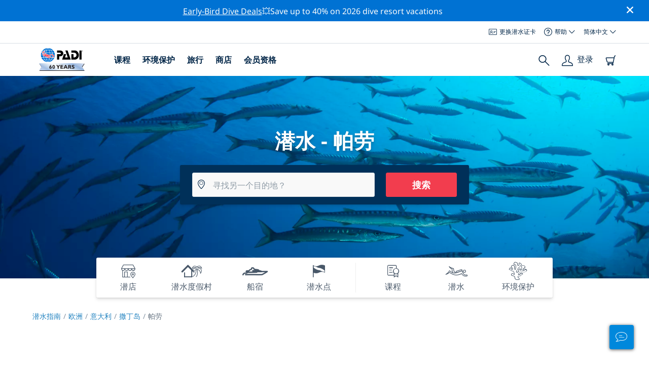

--- FILE ---
content_type: text/html; charset=utf-8
request_url: https://travel.padi.com/zh-hans/diving-in/pa-lao-2/
body_size: 15698
content:
<!DOCTYPE html>


<html lang="zh-Hans" ng-app="app">

<head>
    <!-- Start VWO Async SmartCode -->
    <link rel="preconnect" href=https://dev.visualwebsiteoptimizer.com />
    <script type='text/javascript' id='vwoCode'>
    window._vwo_code || (function() {
    var account_id=760139,
    version=2.1,
    settings_tolerance=2000,
    hide_element='body',
    hide_element_style = 'opacity:0 !important;filter:alpha(opacity=0) !important;background:none !important',
    /* DO NOT EDIT BELOW THIS LINE */
    f=false,w=window,d=document,v=d.querySelector('#vwoCode'),cK='_vwo_'+account_id+'_settings',cc={};try{var c=JSON.parse(localStorage.getItem('_vwo_'+account_id+'_config'));cc=c&&typeof c==='object'?c:{}}catch(e){}var stT=cc.stT==='session'?w.sessionStorage:w.localStorage;code={use_existing_jquery:function(){return typeof use_existing_jquery!=='undefined'?use_existing_jquery:undefined},library_tolerance:function(){return typeof library_tolerance!=='undefined'?library_tolerance:undefined},settings_tolerance:function(){return cc.sT||settings_tolerance},hide_element_style:function(){return'{'+(cc.hES||hide_element_style)+'}'},hide_element:function(){if(performance.getEntriesByName('first-contentful-paint')[0]){return''}return typeof cc.hE==='string'?cc.hE:hide_element},getVersion:function(){return version},finish:function(e){if(!f){f=true;var t=d.getElementById('_vis_opt_path_hides');if(t)t.parentNode.removeChild(t);if(e)(new Image).src='https://dev.visualwebsiteoptimizer.com/ee.gif?a='+account_id+e}},finished:function(){return f},addScript:function(e){var t=d.createElement('script');t.type='text/javascript';if(e.src){t.src=e.src}else{t.text=e.text}d.getElementsByTagName('head')[0].appendChild(t)},load:function(e,t){var i=this.getSettings(),n=d.createElement('script'),r=this;t=t||{};if(i){n.textContent=i;d.getElementsByTagName('head')[0].appendChild(n);if(!w.VWO||VWO.caE){stT.removeItem(cK);r.load(e)}}else{var o=new XMLHttpRequest;o.open('GET',e,true);o.withCredentials=!t.dSC;o.responseType=t.responseType||'text';o.onload=function(){if(t.onloadCb){return t.onloadCb(o,e)}if(o.status===200){_vwo_code.addScript({text:o.responseText})}else{_vwo_code.finish('&e=loading_failure:'+e)}};o.onerror=function(){if(t.onerrorCb){return t.onerrorCb(e)}_vwo_code.finish('&e=loading_failure:'+e)};o.send()}},getSettings:function(){try{var e=stT.getItem(cK);if(!e){return}e=JSON.parse(e);if(Date.now()>e.e){stT.removeItem(cK);return}return e.s}catch(e){return}},init:function(){if(d.URL.indexOf('__vwo_disable__')>-1)return;var e=this.settings_tolerance();w._vwo_settings_timer=setTimeout(function(){_vwo_code.finish();stT.removeItem(cK)},e);var t;if(this.hide_element()!=='body'){t=d.createElement('style');var i=this.hide_element(),n=i?i+this.hide_element_style():'',r=d.getElementsByTagName('head')[0];t.setAttribute('id','_vis_opt_path_hides');v&&t.setAttribute('nonce',v.nonce);t.setAttribute('type','text/css');if(t.styleSheet)t.styleSheet.cssText=n;else t.appendChild(d.createTextNode(n));r.appendChild(t)}else{t=d.getElementsByTagName('head')[0];var n=d.createElement('div');n.style.cssText='z-index: 2147483647 !important;position: fixed !important;left: 0 !important;top: 0 !important;width: 100% !important;height: 100% !important;background: white !important;';n.setAttribute('id','_vis_opt_path_hides');n.classList.add('_vis_hide_layer');t.parentNode.insertBefore(n,t.nextSibling)}var o='https://dev.visualwebsiteoptimizer.com/j.php?a='+account_id+'&u='+encodeURIComponent(d.URL)+'&vn='+version;if(w.location.search.indexOf('_vwo_xhr')!==-1){this.addScript({src:o})}else{this.load(o+'&x=true')}}};w._vwo_code=code;code.init();})();
    </script>
    <!-- End VWO Async SmartCode -->
    <link rel="preload" href="https://consent.trustarc.com" crossorigin="anonymous">
    <script src="//consent.trustarc.com/notice?domain=padi.com&amp;c=teconsent&amp;js=nj&amp;noticeType=bb&amp;text=true&amp;gtm=1" async="" crossorigin="" id="truste_0.795356096544334"></script>
    <script>
        <!-- GTM Event Listener -->
        var __dispatched__ = {}; //Map of previously dispatched preference levels
        /*
        First step is to register with the CM API to receive callbacks when a preference
        update occurs. You must wait for the CM API (PrivacyManagerAPI object) to exist
        on the page before registering.
        */
        var __i__ = self.postMessage && setInterval(function(){
            if(self.PrivacyManagerAPI && __i__){
                var apiObject = {PrivacyManagerAPI:
                      {action:"getConsentDecision",
                          timestamp: new Date().getTime(),
                          self: self.location.host}};
                self.top.postMessage(JSON.stringify(apiObject),"*");
                __i__ = clearInterval(__i__);
            }},50);
        /*
        Callbacks will occur in the form of a PostMessage event. This code listens for
        the appropriately formatted PostMessage event, gets the new consent decision,
        and then pushes the events into the GTM framework. Once the event is submitted,
        that consent decision is marked in the dispatched map so it does not occur
        more than once.
        */
        self.addEventListener("message", function(e, d){
            try{
                if(e.data && (d= JSON.parse(e.data)) &&
                  (d = d.PrivacyManagerAPI) && d.capabilities &&
                  d.action=="getConsentDecision"){
                    var newDecision =
                      self.PrivacyManagerAPI.callApi("getGDPRConsentDecision",
                        self.location.host).consentDecision;
                    newDecision && newDecision.forEach(function(label){
                        if(!__dispatched__[label]){
                            self.dataLayer && self.dataLayer.push({"event":"GDPR Pref Allows "+label});
                            __dispatched__[label] = 1;
                        }
                    }); }
            }catch(xx){/** not a cm api message **/} });
        <!-- GTM Event Listener -->
    </script>
    

    
        
        <link rel="stylesheet" href="https://d2p1cf6997m1ir.cloudfront.net/static/travel_dist/css/main.1767792867782.css">
        
        
        <link rel="stylesheet" href="https://d2p1cf6997m1ir.cloudfront.net/static/travel_dist/css/header/header.1753716300383.css">
        
    

    

    <meta charset="UTF-8">
    
    <base href="/zh-hans/diving-in/pa-lao-2/">
    
    <link rel="shortcut icon" href="https://d2p1cf6997m1ir.cloudfront.net/static/travel_dist/images/favicon.ico">

    
      <link rel="canonical" href="https://www.padi.com/zh-hans/diving-in/pa-lao-2/" />
    

    
<title>帕劳潜水 | PADI</title>
<meta itemprop="name" content="帕劳潜水 | PADI">
<meta property="og:title" content="帕劳潜水 | PADI"/>
<meta name="twitter:title" content="帕劳潜水 | PADI">


<meta itemprop="description"
    content="了解有关潜水 帕劳, 意大利的重要信息—最佳时段、主要景观、优质潜店、不容错过的海洋生物、推荐培训&更多。" />
<meta property="og:description"
    content="了解有关潜水 帕劳, 意大利的重要信息—最佳时段、主要景观、优质潜店、不容错过的海洋生物、推荐培训&更多。" />
<meta name="description"
      content="了解有关潜水 帕劳, 意大利的重要信息—最佳时段、主要景观、优质潜店、不容错过的海洋生物、推荐培训&更多。" />
<meta name="twitter:description"
    content="了解有关潜水 帕劳, 意大利的重要信息—最佳时段、主要景观、优质潜店、不容错过的海洋生物、推荐培训&更多。" />


<meta property="og:image" content="https://d2p1cf6997m1ir.cloudfront.net/media/thumbnails/54/a8/54a875f3cc99779c92066d4a4bc3fef4.webp?s=789ccb4d4dc94cd42fc8c82fc92fd6374ed44f36d03731d2374c334cd24f294ed635353135d0cb2a480700ffe30c13&amp;g=313632307831303830&amp;p=[base64]&amp;sign=2f987edc13e9206252bd4ae91b6a80f8ddb65708d3cf16478e66b144c7dc4fb51827323ecaa4eaa73b80c576dd6b07905b6e6684e56a6aa69eb1fe90f5dfe338"/>
<meta name="twitter:image" content="https://d2p1cf6997m1ir.cloudfront.net/media/thumbnails/54/a8/54a875f3cc99779c92066d4a4bc3fef4.webp?s=789ccb4d4dc94cd42fc8c82fc92fd6374ed44f36d03731d2374c334cd24f294ed635353135d0cb2a480700ffe30c13&amp;g=313632307831303830&amp;p=[base64]&amp;sign=2f987edc13e9206252bd4ae91b6a80f8ddb65708d3cf16478e66b144c7dc4fb51827323ecaa4eaa73b80c576dd6b07905b6e6684e56a6aa69eb1fe90f5dfe338">
<meta property="og:image" content="https://d2p1cf6997m1ir.cloudfront.net/media/thumbnails/54/a8/54a875f3cc99779c92066d4a4bc3fef4.webp?s=789ccb4d4dc94cd42fc8c82fc92fd6374ed44f36d03731d2374c334cd24f294ed635353135d0cb2a480700ffe30c13&amp;g=313632307831303830&amp;p=[base64]&amp;sign=2f987edc13e9206252bd4ae91b6a80f8ddb65708d3cf16478e66b144c7dc4fb51827323ecaa4eaa73b80c576dd6b07905b6e6684e56a6aa69eb1fe90f5dfe338"/>



    <meta property="og:url" content="https://www.padi.com/zh-hans/diving-in/pa-lao-2/"/>
    <meta property="fb:app_id" content="1433556240273178"/>
    <meta property="og:site_name" content="PADI Travel"/>
    <meta name="twitter:site" content="@PADI Travel">
    <meta name="twitter:creator" content="@PADI Travel">

    <meta http-equiv="cache-control" content="no-cache">
    <meta http-equiv="expires" content="0">
    <meta http-equiv="pragma" content="no-cache">
    <meta http-equiv="X-UA-Compatible" content=“IE=edge,chrome=1”>
    <meta name="viewport"
          content="initial-scale=1, maximum-scale=5, width=device-width, height=device-height">
    <meta name="com.silverpop.brandeddomains"
          content="www.pages05.net,apps.padi.com,dive.padi.com,eventbrite.com,mypadi.padi.com,padi.com,padigear.com,pages05.net,scubaearth.com,sp.padi.com.cn,td.padi.com.cn,travel.padi.com,www.padi.co.kr,www.padi.com,www.padigear.com,www.scubaearth.com,www.travel.padi.com,www2.padi.com"
    />
    <meta name="ahrefs-site-verification" content="3bf1c1c80fe6a92bf3fac0c3c7f608082b4aae8381328e7142a6a3ea1097ce6d">
    
    <script>(function (w, d, s, l, i) {w[l] = w[l] || []; w[l].push({'gtm.start':
        new Date().getTime(), event: 'gtm.js'}); var f = d.getElementsByTagName(s)[0],
        j = d.createElement(s), dl = l != 'dataLayer' ? '&l=' + l : ''; j.async = true; j.src =
        'https://www.googletagmanager.com/gtm.js?id=' + i + dl; f.parentNode.insertBefore(j, f);
        })(window, document, 'script', 'dataLayer', 'GTM-MQW3Z7');</script>
    
    <script>
    dataLayer.push({
        "page_data_title": document.getElementsByTagName("title")[0].text,
        "event": "page_new_load_start",
        "page_slug": "/diving-in/palau-la-maddalena/"
    });
    window.loggedUser = false;
    </script>
    
    <script async src="https://securepubads.g.doubleclick.net/tag/js/gpt.js"></script>
    <script>
        window.googletag = window.googletag || {cmd: []};
        googletag.cmd.push(function() {
            var mapping = googletag.sizeMapping()
                .addSize([1024, 0], [728, 90])
                .addSize([0,0], [320, 50])
                .build();
            var adSlot = googletag.defineSlot('/21864413585/PADI', [[728, 90], [320,50]], 'div-gpt-ad-1583872476441-0').addService(googletag.pubads());
            var adSlot2 = googletag.defineSlot('/21864413585/PADI', [[728, 90], [320,50]], 'div-gpt-ad-1583872476441-1').addService(googletag.pubads());
            adSlot.defineSizeMapping(mapping);
            adSlot2.defineSizeMapping(mapping);
            googletag.pubads().enableSingleRequest();
            googletag.enableServices();
        });
    </script>

    <script type="text/javascript">
        (function(c,l,a,r,i,t,y){
            c[a]=c[a]||function(){(c[a].q=c[a].q||[]).push(arguments)};
            t=l.createElement(r);t.async=1;t.src="https://www.clarity.ms/tag/"+i;
            y=l.getElementsByTagName(r)[0];y.parentNode.insertBefore(t,y);
        })(window, document, "clarity", "script", "dftf0m68hk");
    </script>
</head>
<body ng-controller="MainCtrl as main" class="lang-zh-hans dg-pages " chat-buttons>
<!-- /21864413585/PADI -->





<div class="flash-sale active" ng-hide="main.hideModal" style="background-color: #0072d3 ">
    <div class="container">
      <div class="description" style="color: #fcfcfc ">
        <a href=https://travel.padi.com/dive-resort-deals/?page=1>Early-Bird Dive Deals</a>💥Save up to 40% on 2026 dive resort vacations
      </div>
    </div>
    <i class="close-icon font-icons" ng-click="main.closeTopMessage()"></i>
</div>





<div id='warning-popup'></div>




  
    

<div class='padi-top-header'>
  <div class='padi-top-header__wrapper'>
    
    <a href="https://store.padi.com/en-us/certification-cards/" class='padi-top-header__link padi-top-header__icons-container'>
      <i class='padi-nav-header__icon padi-icons padi-icons--e-card'></i>
      更换潜水证卡
    </a>
    <div class="padi-top-header__dropdown-wrapper padi-top-header__icons-container">
      <div class="padi-top-header__icons-container">
        <i class='padi-nav-header__icon padi-icons padi-icons--help'></i>
        <span
            class='padi-top-header__dropdown-selected-item'
            data-navigation-elements="data-navigation-elements"
            data-region-identifier="menu-padi-help-selector">
            帮助
            <i class='padi-nav-header__icon padi-icons padi-icons--carret-down'></i>
        </span>
      </div>
      <ul class='padi-top-header__dropdown'>
          <li class='padi-top-header__dropdown-item'>
              <a href="https://www.padi.com/help/cn"
                  class='padi-top-header__dropdown-link'
                  data-navigation-elements="data-navigation-elements"
                  data-region-identifier="menu-padi-help-selector">
                  帮助中心
              </a>
          </li>
          <li class='padi-top-header__dropdown-item'>
              <a href="https://www.padi.com/zh-hans/help/faq"
                  class='padi-top-header__dropdown-link'
                  data-navigation-elements="data-navigation-elements"
                  data-region-identifier="menu-padi-help-selector">
                  常见问题解答
              </a>
          </li>
          <li class='padi-top-header__dropdown-item'>
              <a href="https://store.padi.com/en-us/certification-cards/?utm_campaign=ww-en-rcol-tran-seo-seekadventure&utm_source=travel.padi.com&utm_medium=link&utm_content=cert_cards_2023"
                  class='padi-top-header__dropdown-link'
                  data-navigation-elements="data-navigation-elements"
                  data-region-identifier="menu-padi-help-selector">
                  更换认证卡
              </a>
          </li>
          <li class='padi-top-header__dropdown-item'>
              <a href="https://www.padi.com/consumer-alerts"
                  class='padi-top-header__dropdown-link'
                  data-navigation-elements="data-navigation-elements"
                  data-region-identifier="menu-padi-help-selector">
                  消费者保护和通告
              </a>
          </li>
          <li class='padi-top-header__dropdown-item'>
              <a href="https://www.padi.com/zh-hans/contact?lang=zh-hans"
                  class='padi-top-header__dropdown-link'
                  data-navigation-elements="data-navigation-elements"
                  data-region-identifier="menu-padi-help-selector">
                  联系支持
              </a>
          </li>
      </ul>
    </div>

    <div class="padi-top-header__dropdown-wrapper">
    <div class="padi-top-header__icons-container">
        <span
            class='padi-top-header__dropdown-selected-item'
            data-navigation-elements="data-navigation-elements"
            data-region-identifier="menu-padi-language-selector">
            简体中文
            <i class='padi-nav-header__icon padi-icons padi-icons--carret-down'></i>
        </span>
    </div>
    <ul class='padi-top-header__dropdown'>
        
            <li class='padi-top-header__dropdown-item'>
                <a
                    href="/diving-in/palau-la-maddalena/"
                    class='padi-top-header__dropdown-link '
                    data-navigation-elements="data-navigation-elements"
                    data-region-identifier="menu-padi-language-selector">
                    English
                </a>
            
            <li class='padi-top-header__dropdown-item'>
                <a
                    href="/nl/diving-in/palau-2/"
                    class='padi-top-header__dropdown-link '
                    data-navigation-elements="data-navigation-elements"
                    data-region-identifier="menu-padi-language-selector">
                    Nederlands
                </a>
            
            <li class='padi-top-header__dropdown-item'>
                <a
                    href="/fr/diving-in/palaos-2/"
                    class='padi-top-header__dropdown-link '
                    data-navigation-elements="data-navigation-elements"
                    data-region-identifier="menu-padi-language-selector">
                    Français
                </a>
            
            <li class='padi-top-header__dropdown-item'>
                <a
                    href="/de/diving-in/palau-2/"
                    class='padi-top-header__dropdown-link '
                    data-navigation-elements="data-navigation-elements"
                    data-region-identifier="menu-padi-language-selector">
                    Deutsch
                </a>
            
            <li class='padi-top-header__dropdown-item'>
                <a
                    href="/it/diving-in/palau-2/"
                    class='padi-top-header__dropdown-link '
                    data-navigation-elements="data-navigation-elements"
                    data-region-identifier="menu-padi-language-selector">
                    Italiano
                </a>
            
            <li class='padi-top-header__dropdown-item'>
                <a
                    href="/es/diving-in/palaos-2/"
                    class='padi-top-header__dropdown-link '
                    data-navigation-elements="data-navigation-elements"
                    data-region-identifier="menu-padi-language-selector">
                    Español
                </a>
            
            <li class='padi-top-header__dropdown-item'>
                <a
                    href="/ja/diving-in/harao-2/"
                    class='padi-top-header__dropdown-link '
                    data-navigation-elements="data-navigation-elements"
                    data-region-identifier="menu-padi-language-selector">
                    日本語
                </a>
            
            <li class='padi-top-header__dropdown-item'>
                <a
                    href="/ko/diving-in/palrau-2/"
                    class='padi-top-header__dropdown-link '
                    data-navigation-elements="data-navigation-elements"
                    data-region-identifier="menu-padi-language-selector">
                    한국어
                </a>
            
            <li class='padi-top-header__dropdown-item'>
                <a
                    href="/zh-hant/diving-in/pa-lao-2/"
                    class='padi-top-header__dropdown-link '
                    data-navigation-elements="data-navigation-elements"
                    data-region-identifier="menu-padi-language-selector">
                    繁體中文
                </a>
            
            <li class='padi-top-header__dropdown-item'>
                <a
                    href="/zh-hans/diving-in/pa-lao-2/"
                    class='padi-top-header__dropdown-link padi-top-header__dropdown-link_active'
                    data-navigation-elements="data-navigation-elements"
                    data-region-identifier="menu-padi-language-selector">
                    简体中文
                </a>
            
        </li>
    </ul>
</div>

  </div>
</div>
<header class='padi-nav-header' id='padi-new-header'>
    <div class='padi-nav-header__items'>
        <a data-navigation-elements="data-navigation-elements"
          data-region-identifier="menu-main-brand"
          href="https://www.padi.com/zh-hans">
          <img
            src="https://d2p1cf6997m1ir.cloudfront.net/static/travel_dist/images/dive-guide/60th-padi.svg"
            alt="PADI logo"
            width="116"
            height="45"
            class="padi-nav-header__logo" />
        </a>

        <ul class='padi-nav-header__list padi-nav-header__main-nav'>
          <li class='padi-nav-header__list-item'>
            <span class='padi-nav-header__list-item-title'>
              <a href="https://www.padi.com/zh-hans/courses"
              data-navigation-elements="data-navigation-elements"
              data-region-identifier="menu-main-courses"
               class='padi-nav-header__title'>课程</a>
              <i class='padi-nav-header__icon padi-icons padi-icons--carret-down'></i>
            </span>

            
<div class='padi-nav-header__menu-wrapper'>
    <div class='padi-nav-header__menu-column'>
        <ul class='padi-nav-header__menu-list'>
            <li
                class='padi-nav-header__menu-list-item padi-nav-header__menu-list-item_title'>
                <a
                    data-navigation-elements="data-navigation-elements"
                    data-region-identifier="menu-main-courses"
                    href="https://store.padi.com/en-us/education/learn-to-dive/"
                    class='padi-nav-header__menu-list-item-link'>开始潜水</a>
            </li>
            <li class='padi-nav-header__menu-list-item'>
                <a
                    data-navigation-elements="data-navigation-elements"
                    data-region-identifier="menu-main-courses"
                    href="https://store.padi.com/cn-au/courses/open-water-diver/p/60462-1B2C/"
                    class='padi-nav-header__menu-list-item-link'>开放水域潜水员</a>
            </li>
            <li class='padi-nav-header__menu-list-item'>
                <a
                    data-navigation-elements="data-navigation-elements"
                    data-region-identifier="menu-main-courses"
                    href="https://store.padi.com/cn-au/courses"
                    class='padi-nav-header__menu-list-item-link'>了解水肺潜水</a>
            </li>
            <li class='padi-nav-header__menu-list-item'>
                <a
                    data-navigation-elements="data-navigation-elements"
                    data-region-identifier="menu-main-courses"
                    href="https://store.padi.com/en-us/education/learn-to-dive/"
                    class='padi-nav-header__menu-list-link'>了解详情</a>
            </li>
        </ul>
        <ul class='padi-nav-header__menu-list padi-nav-header__menu-list_desktop'>
            <li
                class='padi-nav-header__menu-list-item padi-nav-header__menu-list-item_title'>
                <a
                    data-navigation-elements="data-navigation-elements"
                    data-region-identifier="menu-main-courses"
                    href="https://www.padi.com/zh-hans/scuba-diving-mobile-apps"
                    class='padi-nav-header__menu-list-item-link'>PADI 应用程序</a>
            </li>
            <li class='padi-nav-header__menu-list-item'>
                <span class='padi-nav-header__menu-list-item-link'>电子认证卡、潜水日志、在线学习…丰富内容尽在其中</span>
            </li>
            <li class='padi-nav-header__menu-list-item'>
                <a
                    data-navigation-elements="data-navigation-elements"
                    data-region-identifier="menu-main-courses"
                    href="https://www.padi.com/zh-hans/scuba-diving-mobile-apps"
                    class='padi-nav-header__menu-list-link'>下载应用程序</a>
            </li>
        </ul>
    </div>
    <div class='padi-nav-header__menu-column'>
        <ul class='padi-nav-header__menu-list'>
            <li
                class='padi-nav-header__menu-list-item padi-nav-header__menu-list-item_title'>
                <a
                    data-navigation-elements="data-navigation-elements"
                    data-region-identifier="menu-main-courses"
                    href="https://www.padi.com/zh-hans/education/continue-learning"
                    class='padi-nav-header__menu-list-item-link'>继续学习</a>
            </li>
            <li
                class='padi-nav-header__menu-list-item padi-nav-header__menu-list-item_subtitle'>按兴趣浏览：
            </li>
            <li class='padi-nav-header__menu-list-item'>
                <a
                    data-navigation-elements="data-navigation-elements"
                    data-region-identifier="menu-main-courses"
                    href="https://www.padi.com/zh-hans/education/continue-learning#must-haves"
                    class='padi-nav-header__menu-list-item-link'>必修课程</a>
            </li>
            <li class='padi-nav-header__menu-list-item'>
                <a
                    data-navigation-elements="data-navigation-elements"
                    data-region-identifier="menu-main-courses"
                    href="https://www.padi.com/zh-hans/education/continue-learning#conservation"
                    class='padi-nav-header__menu-list-item-link'>环境保护</a>
            </li>
            <li class='padi-nav-header__menu-list-item'>
                <a
                    data-navigation-elements="data-navigation-elements"
                    data-region-identifier="menu-main-courses"
                    href="https://www.padi.com/zh-hans/education/continue-learning#photography"
                    class='padi-nav-header__menu-list-item-link'>摄影</a>
            </li>
            <li class='padi-nav-header__menu-list-item'>
                <a
                    data-navigation-elements="data-navigation-elements"
                    data-region-identifier="menu-main-courses"
                    href="https://www.padi.com/zh-hans/education/continue-learning#cold-water"
                    class='padi-nav-header__menu-list-item-link'>冷水潜水</a>
            </li>
            <li class='padi-nav-header__menu-list-item'>
                <a
                    data-navigation-elements="data-navigation-elements"
                    data-region-identifier="menu-main-courses"
                    href="https://www.padi.com/zh-hans/education/continue-learning#safety-focus"
                    class='padi-nav-header__menu-list-item-link'>安全</a>
            </li>
            <li class='padi-nav-header__menu-list-item'>
                <a
                    data-navigation-elements="data-navigation-elements"
                    data-region-identifier="menu-main-courses"
                    href="https://www.padi.com/education/continue-learning#special-interests/cn"
                    class='padi-nav-header__menu-list-item-link'>高级技能</a>
            </li>
            <li class='padi-nav-header__menu-list-item'>
                <a
                    data-navigation-elements="data-navigation-elements"
                    data-region-identifier="menu-main-courses"
                    href="https://www.padi.com/zh-hans/education/continue-learning#discovery"
                    class='padi-nav-header__menu-list-item-link'>探索</a>
            </li>
            <li class='padi-nav-header__menu-list-item'>
                <a
                    data-navigation-elements="data-navigation-elements"
                    data-region-identifier="menu-main-courses"
                    href="https://www.padi.com/zh-hans/education/continue-learning"
                    class='padi-nav-header__menu-list-link'>了解详情</a>
            </li>
        </ul>
    </div>
    <div class='padi-nav-header__menu-column'>
        <ul class='padi-nav-header__menu-list'>
            <li
                class='padi-nav-header__menu-list-item padi-nav-header__menu-list-item_title'>
                <a
                    data-navigation-elements="data-navigation-elements"
                    data-region-identifier="menu-main-courses"
                    href="https://www.padi.com/zh-hans/education/professional"
                    class='padi-nav-header__menu-list-item-link'>成为专业人士</a>
            </li>
            <li class='padi-nav-header__menu-list-item'>
                <a
                    data-navigation-elements="data-navigation-elements"
                    data-region-identifier="menu-main-courses"
                    href="https://store.padi.com/cn-au/courses/divemaster/p/60550-1B2C/"
                    class='padi-nav-header__menu-list-item-link'>潜水大师</a>
            </li>
            <li class='padi-nav-header__menu-list-item'>
                <a
                    data-navigation-elements="data-navigation-elements"
                    data-region-identifier="menu-main-courses"
                    href="https://store.padi.com/cn-au/courses"
                    class='padi-nav-header__menu-list-item-link'>开放水域水肺潜水教练</a>
            </li>
            <li class='padi-nav-header__menu-list-item'>
                <a
                    data-navigation-elements="data-navigation-elements"
                    data-region-identifier="menu-main-courses"
                    href="https://store.padi.com/cn-au/courses"
                    class='padi-nav-header__menu-list-item-link'>专项教练</a>
            </li>
            <li class='padi-nav-header__menu-list-item'>
                <a
                    data-navigation-elements="data-navigation-elements"
                    data-region-identifier="menu-main-courses"
                    href="https://store.padi.com/cn-au/courses"
                    class='padi-nav-header__menu-list-item-link'>水肺潜水大师教练</a>
            </li>
            <li class='padi-nav-header__menu-list-item'>
                <a
                    data-navigation-elements="data-navigation-elements"
                    data-region-identifier="menu-main-courses"
                    href="https://store.padi.com/cn-au/courses"
                    class='padi-nav-header__menu-list-item-link'>IDC 员工教练</a>
            </li>
            <li class='padi-nav-header__menu-list-item'>
                <a
                    data-navigation-elements="data-navigation-elements"
                    data-region-identifier="menu-main-courses"
                    href="https://www.padi.com/zh-hans/education/professional"
                    class='padi-nav-header__menu-list-link'>了解详情</a>
            </li>
        </ul>
    </div>
    <div class='padi-nav-header__menu-column'>
        <ul class='padi-nav-header__menu-list'>
            <li
                class='padi-nav-header__menu-list-item padi-nav-header__menu-list-item_title'>特色课程</li>
            <li class='padi-nav-header__menu-list-item'>
                <a
                    data-navigation-elements="data-navigation-elements"
                    data-region-identifier="menu-main-courses"
                    href="https://www.padi.com/zh-hans/education/technical-diving"
                    class='padi-nav-header__menu-list-item-link'>
                    <img loading='lazy'
                        src="https://d2p1cf6997m1ir.cloudfront.net/static/travel_dist/images/courses/image_1.png"
                        class='padi-nav-header__menu-list-item-image'/>
                    技术潜水
                </a>
            </li>
            <li class='padi-nav-header__menu-list-item'>
                <a
                    data-navigation-elements="data-navigation-elements"
                    data-region-identifier="menu-main-courses"
                    href="https://www.padi.com/zh-hans/education/freediving"
                    class='padi-nav-header__menu-list-item-link'>
                    <img loading='lazy'
                        src="https://d2p1cf6997m1ir.cloudfront.net/static/travel_dist/images/courses/image_2.png"
                        class='padi-nav-header__menu-list-item-image'/>
                    自由潜水
                </a>
            </li>
            <li class='padi-nav-header__menu-list-item'>
                <a
                    data-navigation-elements="data-navigation-elements"
                    data-region-identifier="menu-main-courses"
                    href="https://store.padi.com/cn-au/courses/efr/p/60475-1B2C/"
                    class='padi-nav-header__menu-list-item-link'>
                    <img loading='lazy'
                        src="https://d2p1cf6997m1ir.cloudfront.net/static/travel_dist/images/courses/image_3.png"
                        class='padi-nav-header__menu-list-item-image'/>
                    紧急救护
                </a>
            </li>
            <li class='padi-nav-header__menu-list-item'>
                <a
                    data-navigation-elements="data-navigation-elements"
                    data-region-identifier="menu-main-courses"
                    href="https://www.padi.com/zh-hans/dive/free-intro-open-water-course"
                    class='padi-nav-header__menu-list-item-link'>
                    <img loading='lazy'
                        src="https://d2p1cf6997m1ir.cloudfront.net/static/travel_dist/images/courses/image_4.png"
                        class='padi-nav-header__menu-list-item-image'/>
                    免费 – 水肺潜水在线介绍
                </a>
            </li>
            <li
                class='padi-nav-header__menu-list-item padi-nav-header__menu-list-item_mobile-padding'>
                <a
                    data-navigation-elements="data-navigation-elements"
                    data-region-identifier="menu-main-courses"
                    href="https://store.padi.com/cn-au/courses"
                    class='padi-nav-header__menu-list-link'>查看所有课程</a>
            </li>
        </ul>
    </div>
</div>

          </li>
          <li class='padi-nav-header__list-item'>
            <span class='padi-nav-header__list-item-title'>
              <a href="https://www.padi.com/zh-hans/%E7%8E%Af%E5%A2%83%E4%Bf%9D%E6%8A%A4"
                data-navigation-elements="data-navigation-elements"
                data-region-identifier="menu-main-conservation"
               class='padi-nav-header__title'>环境保护</a>
              <i class='padi-nav-header__icon padi-icons padi-icons--carret-down'></i>
            </span>
            
<div class='padi-nav-header__menu-wrapper'>
    <div class='padi-nav-header__menu-column'>
        <a
            data-navigation-elements="data-navigation-elements"
            data-region-identifier="menu-main-conservation"
            href="https://www.padi.com/zh-hans/%E7%8E%Af%E5%A2%83%E4%Bf%9D%E6%8A%A4">
            <img
                loading='lazy'
                src="https://d2p1cf6997m1ir.cloudfront.net/static/travel_dist/images/conservation/image_1.png"
                class='padi-nav-header__picture'/>
        </a>
        <ul class='padi-nav-header__menu-list'>
            <li
                class='padi-nav-header__menu-list-item padi-nav-header__menu-list-item_title'>
                <a
                    data-navigation-elements="data-navigation-elements"
                    data-region-identifier="menu-main-conservation"
                    href="https://www.padi.com/zh-hans/%E7%8E%Af%E5%A2%83%E4%Bf%9D%E6%8A%A4"
                    class='padi-nav-header__menu-list-item-link'>海洋保护</a>
            </li>
            <li class='padi-nav-header__menu-list-item'>
                <a
                    data-navigation-elements="data-navigation-elements"
                    data-region-identifier="menu-main-conservation"
                    href="https://www.padi.com/zh-hans/csr"
                    class='padi-nav-header__menu-list-item-link'>我们的使命</a>
            </li>
            <li class='padi-nav-header__menu-list-item'>
                <a
                    data-navigation-elements="data-navigation-elements"
                    data-region-identifier="menu-main-conservation"
                    href="https://www.padi.com/zh-hans/csr#mission-partners-affiliates"
                    class='padi-nav-header__menu-list-item-link'>合作伙伴</a>
            </li>
            <li class='padi-nav-header__menu-list-item'>
                <a
                    data-navigation-elements="data-navigation-elements"
                    data-region-identifier="menu-main-conservation"
                    href="https://www.padi.com/zh-hans/%E6%Bd%9C%E6%B0%B4%E5%A4%A7%E4%Bd%Bf"
                    class='padi-nav-header__menu-list-item-link'>PADI 大使潜水员</a>
            </li>
            <li class='padi-nav-header__menu-list-item'>
                <a
                    data-navigation-elements="data-navigation-elements"
                    data-region-identifier="menu-main-conservation"
                    href="https://www.padi.com/zh-hans/%E7%8E%Af%E5%A2%83%E4%Bf%9D%E6%8A%A4"
                    class='padi-nav-header__menu-list-link'>了解详情</a>
            </li>
        </ul>
    </div>
    <div class='padi-nav-header__menu-column'>
        <a
            data-navigation-elements="data-navigation-elements"
            data-region-identifier="menu-main-conservation"
            href="https://www.padi.com/zh-hans/conservation/take-action">
            <img
                loading='lazy'
                src="https://d2p1cf6997m1ir.cloudfront.net/static/travel_dist/images/conservation/image_2.png"
                class='padi-nav-header__picture'/>
        </a>
        <ul class='padi-nav-header__menu-list'>
            <li
                class='padi-nav-header__menu-list-item padi-nav-header__menu-list-item_title'>
                <a
                    data-navigation-elements="data-navigation-elements"
                    data-region-identifier="menu-main-conservation"
                    href="https://www.padi.com/zh-hans/conservation/take-action"
                    class='padi-nav-header__menu-list-item-link'>采取行动</a>
            </li>
            <li class='padi-nav-header__menu-list-item'>
                <a
                    data-navigation-elements="data-navigation-elements"
                    data-region-identifier="menu-main-conservation"
                    href="https://www.padi.com/zh-hans/conservation/torchbearer"
                    class='padi-nav-header__menu-list-item-link'>加入保护运动</a>
            </li>
            <li class='padi-nav-header__menu-list-item'>
                <a
                    data-navigation-elements="data-navigation-elements"
                    data-region-identifier="menu-main-conservation"
                    href="/zh-hans/conservation/activities/"
                    class='padi-nav-header__menu-list-item-link'>查找保护活动</a>
            </li>
            <li class='padi-nav-header__menu-list-item'>
                <a
                    data-navigation-elements="data-navigation-elements"
                    data-region-identifier="menu-main-conservation"
                    href="https://www.padi.com/zh-hans/conservation/take-action"
                    class='padi-nav-header__menu-list-link'>查看所有可采取的行动</a>
            </li>
        </ul>
    </div>
    <div class='padi-nav-header__menu-column'>
        <a
            data-navigation-elements="data-navigation-elements"
            data-region-identifier="menu-main-conservation"
            href="https://www.padi.com/aware/cn">
            <img
                loading='lazy'
                src="https://d2p1cf6997m1ir.cloudfront.net/static/travel_dist/images/conservation/image_3.png"
                class='padi-nav-header__picture'/>
        </a>
        <ul class='padi-nav-header__menu-list'>
            <li
                class='padi-nav-header__menu-list-item padi-nav-header__menu-list-item_title'>
                <a
                    data-navigation-elements="data-navigation-elements"
                    data-region-identifier="menu-main-conservation"
                    href="https://www.padi.com/aware/cn"
                    class='padi-nav-header__menu-list-item-link'>PADI AWARE</a>
            </li>
            <li class='padi-nav-header__menu-list-item'>
                <a
                    data-navigation-elements="data-navigation-elements"
                    data-region-identifier="menu-main-conservation"
                    href="https://www.padi.com/aware/history/cn"
                    class='padi-nav-header__menu-list-item-link'>历史与影响</a>
            </li>
            <li class='padi-nav-header__menu-list-item'>
                <a
                    data-navigation-elements="data-navigation-elements"
                    data-region-identifier="menu-main-conservation"
                    href="https://www.padi.com/aware/our-work/cn"
                    class='padi-nav-header__menu-list-item-link'>保护策略</a>
            </li>
            <li class='padi-nav-header__menu-list-item'>
                <a
                    data-navigation-elements="data-navigation-elements"
                    data-region-identifier="menu-main-conservation"
                    href="https://www.padi.com/aware/donate"
                    class='padi-nav-header__menu-list-item-link'>捐赠</a>
            </li>
            <li class='padi-nav-header__menu-list-item'>
                <a
                    data-navigation-elements="data-navigation-elements"
                    data-region-identifier="menu-main-conservation"
                    href="https://www.padi.com/aware/cn"
                    class='padi-nav-header__menu-list-link'>了解详情</a>
            </li>
        </ul>
    </div>
    <div class='padi-nav-header__menu-column'>
        <ul class='padi-nav-header__menu-list'>
            <li
                class='padi-nav-header__menu-list-item padi-nav-header__menu-list-item_title'>保护计划</li>
            <li class='padi-nav-header__menu-list-item'>
                <a
                    data-navigation-elements="data-navigation-elements"
                    data-region-identifier="menu-main-conservation"
                    href="https://www.padi.com/aware/marine-debris/cn"
                    class='padi-nav-header__menu-list-item-link'>
                    <img
                        loading='lazy'
                        src="https://d2p1cf6997m1ir.cloudfront.net/static/travel_dist/images/conservation/image_4.png"
                        class='padi-nav-header__menu-list-item-image'/>
                    海洋垃圾
                </a>
            </li>
            <li class='padi-nav-header__menu-list-item'>
                <a
                    data-navigation-elements="data-navigation-elements"
                    data-region-identifier="menu-main-conservation"
                    href="https://www.padi.com/aware/sharks/cn"
                    class='padi-nav-header__menu-list-item-link'>
                    <img
                        loading='lazy'
                        src="https://d2p1cf6997m1ir.cloudfront.net/static/travel_dist/images/conservation/image_5.png"
                        class='padi-nav-header__menu-list-item-image'/>
                    鲨鱼和鳐类保护
                </a>
            </li>
            <li class='padi-nav-header__menu-list-item'>
                <a
                    data-navigation-elements="data-navigation-elements"
                    data-region-identifier="menu-main-conservation"
                    href="https://www.padi.com/aware/adopt-a-dive-site/cn"
                    class='padi-nav-header__menu-list-item-link'>
                    <img
                        loading='lazy'
                        src="https://d2p1cf6997m1ir.cloudfront.net/static/travel_dist/images/conservation/image_6.png"
                        class='padi-nav-header__menu-list-item-image'/>
                    认领潜水点
                </a>
            </li>
            <li class='padi-nav-header__menu-list-item'>
                <a
                    data-navigation-elements="data-navigation-elements"
                    data-region-identifier="menu-main-conservation"
                    href="https://www.padi.com/aware/our-work/cn"
                    class='padi-nav-header__menu-list-link'>了解详情</a>
            </li>
        </ul>
    </div>
</div>

          </li>
          <li class='padi-nav-header__list-item'>
            <span class='padi-nav-header__list-item-title prevent-toggle '>
              <a href="https://padidive.fliggy.com/shop/view_shop.htm"
              class='padi-nav-header__title prevent-toggle'
              data-navigation-elements="data-navigation-elements"
              data-region-identifier="menu-main-travel">旅行</a>
              
            </span>
            
          </li>
          <li class='padi-nav-header__list-item'>
            <span class='padi-nav-header__list-item-title'>
              <a href="https://www.padi.com/shop-online"
              data-navigation-elements="data-navigation-elements"
              data-region-identifier="menu-main-shop"
              class='padi-nav-header__title'>商店</a>
              <i class='padi-nav-header__icon padi-icons padi-icons--carret-down'></i>
            </span>

            
<div class='padi-nav-header__menu-wrapper'>
    
    
    <div class='padi-nav-header__menu-column'>
        <img loading='lazy'
            src="https://d2p1cf6997m1ir.cloudfront.net/static/travel_dist/images/shop/certificationcard.png"
            alt="认证卡"
            class='padi-nav-header__picture'/>
        <ul
            class='padi-nav-header__menu-list padi-nav-header__menu-list_spacing-mobile'>
            <li
                class='padi-nav-header__menu-list-item padi-nav-header__menu-list-item_title'>
                <a
                    data-navigation-elements="data-navigation-elements"
                    data-region-identifier="menu-main-shop"
                    href="https://store.padi.com/en-us/certification-cards/"
                    class='padi-nav-header__menu-list-item-link'>认证卡</a>
            </li>
            <li
                class='padi-nav-header__menu-list-item padi-nav-header__menu-list-item_description'>
                更换或更新您的卡片，购买 PADI 认证卡的特别版或 Project AWARE® 版本，或购买 PADI eCard™ 进行数字化。
            </li>
            <li class='padi-nav-header__menu-list-item'>
                <a
                    data-navigation-elements="data-navigation-elements"
                    data-region-identifier="menu-main-shop"
                    href="https://store.padi.com/en-us/certification-cards/"
                    class='padi-nav-header__menu-list-link'>换一张新卡</a>
            </li>
        </ul>
    </div>
    <div class='padi-nav-header__menu-column'>
        <a
            data-navigation-elements="data-navigation-elements"
            data-region-identifier="menu-main-shop"
            href="https://www.padigear.com/collections/men/cn">
            <img loading='lazy'
                src="https://d2p1cf6997m1ir.cloudfront.net/static/travel_dist/images/shop/gift.jpg"
                alt="礼物"
                class='padi-nav-header__picture'/>
        </a>
        <ul class='padi-nav-header__menu-list'>
            <li
                class='padi-nav-header__menu-list-item padi-nav-header__menu-list-item_title'>
                <a
                    data-navigation-elements="data-navigation-elements"
                    data-region-identifier="menu-main-shop"
                    href="https://www.padi.com/dive/give-the-gift-4ocean"
                    class='padi-nav-header__menu-list-item-link'>礼品指南</a>
            </li>
            <li
                class='padi-nav-header__menu-list-item padi-nav-header__menu-list-item_description'>
                为您最喜爱的海洋爱好者和探险家送上完美的礼物。
            </li>
            <li class='padi-nav-header__menu-list-item'>
                <a
                    data-navigation-elements="data-navigation-elements"
                    data-region-identifier="menu-main-shop"
                    href="https://www.padi.com/dive/give-the-gift-4ocean"
                    class='padi-nav-header__menu-list-link'>现在送礼</a>
            </li>
        </ul>
    </div>
</div>

          </li>
          <li class='padi-nav-header__list-item'>
            <span class='padi-nav-header__list-item-title'>
              <a href="https://www.padi.com/zh-hans/dive/membership"
              data-navigation-elements="data-navigation-elements"
              data-region-identifier="menu-main-membership"
              class='padi-nav-header__title'>会员资格</a>
              <i class='padi-nav-header__icon padi-icons padi-icons--carret-down'></i>
            </span>

            
<div class='padi-nav-header__menu-wrapper'>
    
    <div class='padi-nav-header__menu-column'>
        <img
            loading='lazy'
            src="https://d2p1cf6997m1ir.cloudfront.net/static/travel_dist/images/membership/membership-1.jpg"
            class='padi-nav-header__picture'/>
        <ul class='padi-nav-header__menu-list'>
            <li
                class='padi-nav-header__menu-list-item padi-nav-header__menu-list-item_title'>
                <a
                    data-navigation-elements="data-navigation-elements"
                    data-region-identifier="menu-main-membership"
                    href="https://www.padi.com/zh-hans/education/professional"
                    class='padi-nav-header__menu-list-item-link'>PADI 专业人士</a>
            </li>
            <li class='padi-nav-header__menu-list-item'>
                <p class="padi-nav-header__menu-subtitle">
                    过别人梦想的生活。分享您对潜水的热爱，体验新的探险，扩展您的潜水技能，帮助拯救海洋。
                </p>
            </li>

            <li class='padi-nav-header__menu-list-item'>
                <a
                    data-navigation-elements="data-navigation-elements"
                    data-region-identifier="menu-main-membership"
                    href="https://www.padi.com/zh-hans/education/professional"
                    class='padi-nav-header__menu-list-item-link'>成为专业人士</a>
            </li>
            <li class='padi-nav-header__menu-list-item'>
                <a
                    data-navigation-elements="data-navigation-elements"
                    data-region-identifier="menu-main-membership"
                    href="https://www.padi.com/dive/free-intro-divemaster"
                    class='padi-nav-header__menu-list-item-link'>开始免费潜水长计划</a>
            </li>
            <li class='padi-nav-header__menu-list-item'>
                <a
                    data-navigation-elements="data-navigation-elements"
                    data-region-identifier="menu-main-membership"
                    href="https://divejobs.padi.com/cn"
                    class='padi-nav-header__menu-list-item-link'>搜索潜水工作</a>
            </li>

            <li class='padi-nav-header__menu-list-item'>
                <a
                    data-navigation-elements="data-navigation-elements"
                    data-region-identifier="menu-main-membership"
                    href="https://www.padi.com/zh-hans/education/professional"
                    class='padi-nav-header__menu-list-link'>开始您的职业之旅</a>
            </li>
        </ul>
    </div>
    <div class='padi-nav-header__menu-column'>
        <img
            loading='lazy'
            src="https://d2p1cf6997m1ir.cloudfront.net/static/travel_dist/images/membership/membership-2.jpg"
            class='padi-nav-header__picture'/>
        <ul class='padi-nav-header__menu-list'>
            <li
                class='padi-nav-header__menu-list-item padi-nav-header__menu-list-item_title'>
                <a
                    data-navigation-elements="data-navigation-elements"
                    data-region-identifier="menu-main-membership"
                    href="https://www.padi.com/zh-hans/padi-dive-centers/business-support?lang=zh-hans"
                    class='padi-nav-header__menu-list-item-link'>潜水中心和度假村</a>
            </li>
            <li class='padi-nav-header__menu-list-item'>
                <a
                    data-navigation-elements="data-navigation-elements"
                    data-region-identifier="menu-main-membership"
                    href="https://www.padi.com/zh-hans/padi-dive-centers/benefits?lang=zh-hans"
                    class='padi-nav-header__menu-list-item-link'>优势</a>
            </li>
            <li class='padi-nav-header__menu-list-item'>
                <a
                    data-navigation-elements="data-navigation-elements"
                    data-region-identifier="menu-main-membership"
                    href="https://www.padi.com/zh-hans/padi-dive-centers/getting-started?lang=zh-hans"
                    class='padi-nav-header__menu-list-item-link'>入门</a>
            </li>
            <li class='padi-nav-header__menu-list-item'>
                <a
                    data-navigation-elements="data-navigation-elements"
                    data-region-identifier="menu-main-membership"
                    href="https://www.padi.com/zh-hans/padi-dive-centers/business-levels?lang=zh-hans"
                    class='padi-nav-header__menu-list-item-link'>业务级别</a>
            </li>
            <li class='padi-nav-header__menu-list-item'>
                <a
                  data-navigation-elements="data-navigation-elements"
                  data-region-identifier="menu-main-membership"
                  href="https://divejobs.padi.com/cn"
                  class='padi-nav-header__menu-list-item-link'>发布职位</a>
            </li>
            <li class='padi-nav-header__menu-list-item'>
                <a
                    data-navigation-elements="data-navigation-elements"
                    data-region-identifier="menu-main-membership"
                    href="https://www.padi.com/zh-hans/padi-dive-centers/business-support?lang=zh-hans"
                    class='padi-nav-header__menu-list-link'>成为 PADI 零售商或度假村</a>
            </li>
        </ul>
    </div>
    <div class='padi-nav-header__menu-column'>
        <img
            loading='lazy'
            src="https://d2p1cf6997m1ir.cloudfront.net/static/travel_dist/images/membership/membership-3.jpg"
            class='padi-nav-header__picture'/>
        <ul class='padi-nav-header__menu-list'>
            <li
                class='padi-nav-header__menu-list-item padi-nav-header__menu-list-item_title'>
                <a
                    data-navigation-elements="data-navigation-elements"
                    data-region-identifier="menu-main-membership"
                    href="https://www.padi.com/zh-hans/about/who-we-are?lang=zh-hans"
                    class='padi-nav-header__menu-list-item-link'>关于 PADI</a>
            </li>
            <li class='padi-nav-header__menu-list-item'>
                <a
                    data-navigation-elements="data-navigation-elements"
                    data-region-identifier="menu-main-membership"
                    href="https://www.padi.com/zh-hans/about/padi-difference?lang=zh-hans"
                    class='padi-nav-header__menu-list-item-link'>PADI 与众不同</a>
            </li>
            <li class='padi-nav-header__menu-list-item'>
                <a
                    data-navigation-elements="data-navigation-elements"
                    data-region-identifier="menu-main-membership"
                    href="https://www.padi.com/zh-hans/about/history?lang=zh-hans"
                    class='padi-nav-header__menu-list-item-link'>我们的历史</a>
            </li>
            <li class='padi-nav-header__menu-list-item'>
                <a
                    data-navigation-elements="data-navigation-elements"
                    data-region-identifier="menu-main-membership"
                    href="https://www.padi.com/zh-hans/csr"
                    class='padi-nav-header__menu-list-item-link'>企业责任</a>
            </li>
            <li class='padi-nav-header__menu-list-item'>
                <a
                    data-navigation-elements="data-navigation-elements"
                    data-region-identifier="menu-main-membership"
                    href="https://www.padi.com/zh-hans/about/careers?lang=zh-hans"
                    class='padi-nav-header__menu-list-item-link'>在 PADI 工作</a>
            </li>
            <li class='padi-nav-header__menu-list-item'>
                <a
                    data-navigation-elements="data-navigation-elements"
                    data-region-identifier="menu-main-membership"
                    href="https://www.padi.com/zh-hans/about/who-we-are?lang=zh-hans"
                    class='padi-nav-header__menu-list-link'>我们是谁</a>
            </li>
        </ul>
    </div>
</div>

          </li>
          <li class='padi-nav-header__list-item-mobile-view'>
            

<ul
    class='padi-nav-header__menu-list padi-nav-header__menu-list_with-separator'>
    <li class='padi-nav-header__menu-list-item'>
        <a
            data-navigation-elements="data-navigation-elements"
            data-region-identifier="menu-main-mobileextra"
            href="https://blog.padi.com/cn/"
            class='padi-nav-header__menu-list-item-link'>博客</a>
    </li>
    <li class='padi-nav-header__menu-list-item'>
        <a
            data-navigation-elements="data-navigation-elements"
            data-region-identifier="menu-main-mobileextra"
            href="https://www.padi.com/dive-shops/nearby/"
            class='padi-nav-header__menu-list-item-link'>寻找潜店</a>
    </li>
    <li class='padi-nav-header__menu-list-item'>
        <a
            data-navigation-elements="data-navigation-elements"
            data-region-identifier="menu-main-mobileextra"
            href="https://store.padi.com/en-us/certification-cards/"
            class='padi-nav-header__menu-list-item-link'>更换潜水证卡</a>
    </li>
    <li class='padi-nav-header__menu-list-item'>
        <a
            data-navigation-elements="data-navigation-elements"
            data-region-identifier="menu-main-mobileextra"
            href="https://www.padi.com/help/cn"
            class='padi-nav-header__menu-list-item-link'>帮助</a>
    </li>
    <li class='padi-nav-header__menu-list-item'>
        <li class='padi-nav-header__menu-list-item'>
  <span class='padi-nav-header__menu-list-item-title padi-nav-header__menu-list-item-title_toggle'>
    <span class='padi-nav-header__menu-list-item-link'>简体中文</span>
    <i class='padi-nav-header__icon padi-icons padi-icons--carret-down'></i>
  </span>

  <div class='padi-nav-header__menu-wrapper'>
    <ul class='padi-nav-header__menu-list padi-nav-header__menu-list_spacing-mobile-top'>
      
        <li class="padi-nav-header__menu-list-item">
            <a href="/diving-in/palau-la-maddalena/" class="padi-nav-header__menu-list-item-link">English</a>
        </li>
      
        <li class="padi-nav-header__menu-list-item">
            <a href="/nl/diving-in/palau-2/" class="padi-nav-header__menu-list-item-link">Nederlands</a>
        </li>
      
        <li class="padi-nav-header__menu-list-item">
            <a href="/fr/diving-in/palaos-2/" class="padi-nav-header__menu-list-item-link">Français</a>
        </li>
      
        <li class="padi-nav-header__menu-list-item">
            <a href="/de/diving-in/palau-2/" class="padi-nav-header__menu-list-item-link">Deutsch</a>
        </li>
      
        <li class="padi-nav-header__menu-list-item">
            <a href="/it/diving-in/palau-2/" class="padi-nav-header__menu-list-item-link">Italiano</a>
        </li>
      
        <li class="padi-nav-header__menu-list-item">
            <a href="/es/diving-in/palaos-2/" class="padi-nav-header__menu-list-item-link">Español</a>
        </li>
      
        <li class="padi-nav-header__menu-list-item">
            <a href="/ja/diving-in/harao-2/" class="padi-nav-header__menu-list-item-link">日本語</a>
        </li>
      
        <li class="padi-nav-header__menu-list-item">
            <a href="/ko/diving-in/palrau-2/" class="padi-nav-header__menu-list-item-link">한국어</a>
        </li>
      
        <li class="padi-nav-header__menu-list-item">
            <a href="/zh-hant/diving-in/pa-lao-2/" class="padi-nav-header__menu-list-item-link">繁體中文</a>
        </li>
      
        <li class="padi-nav-header__menu-list-item">
            <a href="/zh-hans/diving-in/pa-lao-2/" class="padi-nav-header__menu-list-link">简体中文</a>
        </li>
      
    </ul>
  </div>
</li>  

    </li>
</ul>
<ul
    class='padi-nav-header__menu-list padi-nav-header__menu-list_spacing-mobile-24'>
    <li
        class='padi-nav-header__menu-list-item padi-nav-header__menu-list-item_title'>
        <a
            data-navigation-elements="data-navigation-elements"
            data-region-identifier="menu-main-mobileextra"
            href="https://www.padi.com/zh-hans/scuba-diving-mobile-apps"
            class='padi-nav-header__menu-list-item-link'>PADI 应用程序</a>
    </li>
    <li
        class='padi-nav-header__menu-list-item padi-nav-header__menu-list-item_description'>
        电子认证卡、潜水日志、在线学习…丰富内容尽在其中
    </li>
    <li class='padi-nav-header__menu-list-item'>
        <a
            data-navigation-elements="data-navigation-elements"
            data-region-identifier="menu-main-mobileextra"
            href="https://www.padi.com/zh-hans/scuba-diving-mobile-apps"
            class='padi-nav-header__menu-list-link'>下载应用程序</a>
    </li>
</ul>
<ul class='padi-nav-header__menu-list'>
    <li
        class='padi-nav-header__menu-list-item padi-nav-header__menu-list-item_title'>
        <a
            data-navigation-elements="data-navigation-elements"
            data-region-identifier="menu-main-mobileextra"
            href="https://www.padi.com/zh-hans/scuba-diving-mobile-apps"
            class='padi-nav-header__menu-list-item-link'>PADI Adventures 应用程序</a>
    </li>
    <li
        class='padi-nav-header__menu-list-item padi-nav-header__menu-list-item_description'>
        在线预约潜水
    </li>
    <li class='padi-nav-header__menu-list-item'>
        <a
            data-navigation-elements="data-navigation-elements"
            data-region-identifier="menu-main-mobileextra"
            href="https://www.padi.com/zh-hans/scuba-diving-mobile-apps"
            class='padi-nav-header__menu-list-link'>下载应用程序</a>
    </li>
</ul>

          </li>
        </ul>

        <div class='padi-nav-header__right-section'>
          <ul class='padi-nav-header__list'>
            <li class='padi-nav-header__list-item' id='search-container'>
              <span class='padi-nav-header__title padi-nav-header__title_no-border' id='toggle-search'>
                <i class='padi-nav-header__icon padi-icons padi-icons--search'></i>
              </span>
              
<div class='padi-nav-header__menu-wrapper'>
    <div class='padi-nav-header__search-wrapper'>
        <div class='padi-nav-header__search-input-wrapper' id='padi-search'>
            <i class='padi-icons padi-icons--search padi-nav-header__input-icon'></i>
            <input
                type="text"
                placeholder="搜索"
                class="padi-nav-header__search-input"/>
            <span class='padi-nav-header__input-cancel' id='cancel-search'>取消</span>
        </div>
        <div class='padi-nav-header__search-results'>
            <ul class='padi-nav-header__menu-list'>
                <li
                    class='padi-nav-header__menu-list-item padi-nav-header__menu-list-item_title'>快速链接</li>
                <li class='padi-nav-header__menu-list-item'>
                    <a
                        data-navigation-elements="data-navigation-elements"
                        data-region-identifier="menu-main-search"
                        href="https://store.padi.com/en-us/education/learn-to-dive/"
                        class='padi-nav-header__menu-list-item-link'>学习潜水</a>
                </li>
                <li class='padi-nav-header__menu-list-item'>
                    <a
                        data-navigation-elements="data-navigation-elements"
                        data-region-identifier="menu-main-search"
                        href="https://store.padi.com/en-us/courses/open-water-diver/p/60462-1B2C"
                        class='padi-nav-header__menu-list-item-link'>开放水域潜水员课程</a>
                </li>
                <li class='padi-nav-header__menu-list-item'>
                    <a
                        data-navigation-elements="data-navigation-elements"
                        data-region-identifier="menu-main-search"
                        href="https://www.padi.com/zh-hans/courses"
                        class='padi-nav-header__menu-list-item-link'>课程目录</a>
                </li>
                <li class='padi-nav-header__menu-list-item'>
                    <a
                        data-navigation-elements="data-navigation-elements"
                        data-region-identifier="menu-main-search"
                        href="https://store.padi.com/en-us/courses/enriched-air-diver/p/60468-1B2C"
                        class='padi-nav-header__menu-list-item-link'>高氧潜水</a>
                </li>
                <li class='padi-nav-header__menu-list-item'>
                    <a
                        data-navigation-elements="data-navigation-elements"
                        data-region-identifier="menu-main-search"
                        href="https://store.padi.com/en-us/courses/divemaster/p/60550-1B2C"
                        class='padi-nav-header__menu-list-item-link'>潜水大师</a>
                </li>
            </ul>
            <ul class='padi-nav-header__menu-list'>
                <li
                    class='padi-nav-header__menu-list-item padi-nav-header__menu-list-item_title'>PADI</li>
                <li class='padi-nav-header__menu-list-item'>
                    <a
                        data-navigation-elements="data-navigation-elements"
                        data-region-identifier="menu-main-search"
                        href="https://www.padi.com/zh-hans/about/who-we-are?lang=zh-hans"
                        class='padi-nav-header__menu-list-item-link'>关于 PADI</a>
                </li>
                <li class='padi-nav-header__menu-list-item'>
                    <a
                        data-navigation-elements="data-navigation-elements"
                        data-region-identifier="menu-main-search"
                        href="https://apps.padi.com/scuba-diving/replacement-card/cn"
                        class='padi-nav-header__menu-list-item-link'>购买认证卡</a>
                </li>
                <li class='padi-nav-header__menu-list-item'>
                    <a
                        data-navigation-elements="data-navigation-elements"
                        data-region-identifier="menu-main-search"
                        href="https://www.padi.com/zh-hans/help/faq"
                        class='padi-nav-header__menu-list-item-link'>常见问题解答</a>
                </li>
                <li class='padi-nav-header__menu-list-item'>
                    <a
                        data-navigation-elements="data-navigation-elements"
                        data-region-identifier="menu-main-search"
                        href="https://www.padi.com/zh-hans/help/certification-card-faq"
                        class='padi-nav-header__menu-list-item-link'>认证卡常见问题</a>
                </li>
                <li class='padi-nav-header__menu-list-item'>
                    <a
                        data-navigation-elements="data-navigation-elements"
                        data-region-identifier="menu-main-search"
                        href="https://pro.padi.com/me/dashboard/cn"
                        class='padi-nav-header__menu-list-item-link'>专业人士网站</a>
                </li>
            </ul>
        </div>
    </div>
</div>

            </li>
            <li class='padi-nav-header__list-item' id='toggle-account-menu'>
              <span class='padi-nav-header__title padi-nav-header__title_no-border' id='account-avatar'>

              </span>
              <div class='padi-nav-header__item-mobile-nav' id='account-section'>

              </div>
            </li>
            <li class='padi-nav-header__list-item'>
              <a
                data-navigation-elements="data-navigation-elements"
                data-region-identifier="menu-main-shop"
                class='padi-nav-header__title padi-nav-header__title_no-border'>
                <i class='padi-nav-header__icon padi-icons padi-icons--cart'></i>
              </a>
            </li>
            <li class='padi-nav-header__list-item padi-nav-header__list-item_mobile' id='toggle-mobile-menu'>
              <a class='padi-nav-header__title padi-nav-header__title_no-border'>
                <i class='padi-nav-header__icon padi-icons padi-icons--menu'></i>
                <i class='padi-nav-header__icon padi-icons padi-icons--close'></i>
              </a>
            </li>
          </ul>
        </div>
    </div>
</header>

  



<div class="homepage-wrapper"><section class="homepage-hero" style="background-image: url(https://d2p1cf6997m1ir.cloudfront.net/media/thumbnails/54/a8/54a875f3cc99779c92066d4a4bc3fef4.webp?s=789ccb4d4dc94cd42fc8c82fc92fd6374ed44f36d03731d2374c334cd24f294ed635353135d0cb2a480700ffe30c13&amp;g=313632307831303830&amp;p=[base64]&amp;sign=2f987edc13e9206252bd4ae91b6a80f8ddb65708d3cf16478e66b144c7dc4fb51827323ecaa4eaa73b80c576dd6b07905b6e6684e56a6aa69eb1fe90f5dfe338)"><div class="search-wrapper"><h1>
             潜水 - 
             
                帕劳
             
         </h1><div id='homepage-hero-search'><div class="homepage-hero-placeholder placeholder-animation"><div class="homepage-hero-placeholder__field"></div><div class="homepage-hero-placeholder__btn"></div></div></div></div><div class="shop-types" id="shop-types"></div></section><section class="homepage-section homepage-section--spaceless mth"><ol class="breadcrumb" id='dg-breadcrumbs'><a id='dg-breadcrumbs-expand' class='breadcrumb__dots'>...<span>/</span></a><li><a
            data-navigation-elements="data-navigation-elements"
            data-region-identifier='breadcrumbs'
            href="/zh-hans/exploration/">潜水指南</a></li><li><a
                data-navigation-elements="data-navigation-elements"
                data-region-identifier='breadcrumbs'
                href=/zh-hans/diving-in/europe/>欧洲</a></li><li><a
                data-navigation-elements="data-navigation-elements"
                data-region-identifier='breadcrumbs'
                href="/zh-hans/diving-in/yi-da-li/">意大利</a></li><li><a
                data-navigation-elements="data-navigation-elements"
                data-region-identifier='breadcrumbs'
                href="/zh-hans/diving-in/sa-ding-dao/">撒丁岛</a></li><li class="active">帕劳</li></ol></section><section class="homepage-section"><div class="dg-section__photo-section"><div class="dg-section__photo-section-block"><div class="dg-section__photo-section-title">
                        探索帕劳潜水
                    </div><div class="dg-section__photo-section-description wysiwyg"><p>帕劳撒丁岛位于群岛和博尼法西奥海峡的门口，是一个宽而浅的底部区域。岛屿之间的水深不超过 70 米。这种浅浅且光线充足的底部的延伸。被海流冲刷，是丰富多样的海洋生物的完美摇篮。同时，您将沿着巨大的花岗岩岩石潜水。下车、悬垂、游过。同样，这些洞穴都被壮观的海洋生物所覆盖。海扇、海绵、管虫。同样，这些令人难以置信的景观为各种各样的鱼类提供了栖息地。软体动物和甲壳类动物，如海鳗、石鱼、鲷鱼、海鳗、梭鱼、石斑鱼、章鱼、螃蟹、龙虾和许多海兔。潜水地点适合所有 PADI 潜水级别。<br></p></div><div class="translated-label"><span>翻译来自&nbsp;</span><i class="font-icons icon-google"></i></div></div><div id="view-picture" class="popup-wraper start-point collage dg-section__photo-section-block dg-section__photo-section-block-img"><img src="https://d2p1cf6997m1ir.cloudfront.net/media/thumbnails/90/32/903224f05dfd984c436a256195e3d12c.webp?s=789ccb4d4dc94cd42fc8c82fc92fd63748d6b730d537b4d0b7344836d34fc92ccbcc4bd72d4e2c4ac9cccb4cd4cb2a48070066a70f8b&amp;g=313632307831303830&amp;p=[base64]&amp;sign=70f53229c6a2ec8f20dcc3e966c6d68343e0d8f52c2f28ac61aecc4e7e3ab35b8eb60b9ee4eb523762abdba41779a6a8a31072c6d3177f5fc6b7482d3ea1410c" /><div class="do-bottom-buttons wrapper activity-page"><button class="btn-guides-white">
                                显示所有6张照片
                            </button></div></div><div id="hero-lightbox"></div></div></section><div class="homepage-section"><div class="dg-pages__iframe"><div class="block-video-player" id='video-player' youtube-video></div></div></div><section class="homepage-section"><div class="dg-section__photo-section high-charts-section"><div class="dg-section__photo-section-block"><div class="dg-section__photo-section-title">
                        帕劳适宜潜水时间
                    </div><div class="dg-section__photo-section-description wysiwyg"><p>从四月到十一月初。<br></p></div><div class="translated-label"><span>翻译来自&nbsp;</span><i class="font-icons icon-google"></i></div></div></div></section><section class="homepage-section"><h2 class="homepage-section__title-center">
            预订帕劳潜水
          </h2><div id='book-diving' class="homepage-slider"></div></section><section class="homepage-section"><h2 class="homepage-section__title-center">
            帕劳常见海洋生物
          </h2><div class="calendar" id="calendar-container"></div></section><section class="homepage-section"><h2 class="homepage-section__title-center">
      更多信息
    </h2><div class="accordion dg-accordion" ><div class="card z-depth-0 bordered collapsable"><div class="card-header" id="headingOne2"><h5 class="mb-0"><button class="btn btn-link collapsed accordion-title collapsable-trigger" type="button">
              交通方式
            </button></h5></div><div class="collapse collapsable-content"><div class="card-body wysiwyg"><p>撒丁岛的帕劳距离奥尔比亚机场或奥尔比亚港口仅 40 分钟车程。您可以选择从任何主要欧洲机场飞往奥尔比亚，也可以从意大利大陆（利沃诺、热那亚、奇维塔韦基亚）乘坐渡轮<br></p></div></div></div><div class="card z-depth-0 bordered collapsable"><div class="card-header" id="headingTwo2"><h5 class="mb-0"><button class="btn btn-link collapsed accordion-title collapsable-trigger" type="button">
              其他帮助信息
            </button></h5></div><div class="collapse collapsable-content"><div class="card-body"><!--                            'utc_offset', 'phone_code', 'currency', 'voltage', 'plug', 'languages',--><!--                            'local_standards', 'pressure', 'domestic_airports', 'international_airports', 'hyperbaric_chamber'--><div class="card-body-item"><h5>时区</h5><div><span>UTC+01:00</span></div></div><div class="card-body-item"><div><h5>电话国家代码</h5>+39</div></div><div class="card-body-item"><div><h5>货币</h5>EUR</div></div><div class="card-body-item"><div><h5>电压</h5>230 V</div></div><div class="card-body-item"><div><h5>压力</h5>巴（bar）</div></div><div class="card-body-item"><h5>插头</h5><div><span>C, </span><span>F, </span><span>L</span></div></div><div class="card-body-item"><h5>语言</h5><div><span>意大利语, </span><span>英语</span></div></div><div class="card-body-item"><div><h5>一级头</h5>INT / Yoke / K</div></div><div class="card-body-item"><div><h5>高压舱</h5>Cagliari</div></div></div></div></div></div><div class="m0auto"><div class="translated-label"><span>翻译来自&nbsp;</span><i class="font-icons icon-google"></i></div></div></section><section class="homepage-section"><div class="dg-banner"><div class="dg-banner-item"><img src="https://d2p1cf6997m1ir.cloudfront.net/media/thumbnails/e4/f2/e4f2a545076de6b0ade2360cdeac8332.webp?s=789ccb4d4dc94cd44fcecf2b2e49cc4b4ed54fc92c4bd54dce294dd24d4e2c4ad1cb2a480700e2e90cce&amp;g=36303078323630&amp;p=[base64]&amp;sign=099fea9cf16cbf347bd2ff5d715b52a256d51f24f217ac453b3e7ab47beeb28a86b83dea07282d953da523ce01be59b4a9a1e638026518e3fb8dd613a927238f" class="dg-banner-item__img" alt="img"><span class="dg-banner-item__gradient"></span><div class="dg-banner-item__title">自豪地携带您的卡！</div><div class="dg-banner-item__description">Showcase your diving skills with a new PADI certification card in eCard or waterproof card made from recycled materials. Limited supply!</div><a href="https://store.padi.com/en-us/certification-cards/?utm_source=padi.com&utm_medium=link&utm_campaign=ww-zh_hans-club-pros-padi_web-dive_guides&utm_content=%2Fzh-hans%2Fdiving-in%2Fpa-lao-2%2F"
                data-navigation-elements="data-navigation-elements"
                data-region-identifier="promotional-banners-internal"
                class="dg-banner-item__link" target="_blank">立即获取</a></div><div class="dg-banner-item"><img src="https://d2p1cf6997m1ir.cloudfront.net/media/thumbnails/c5/d9/c5d964f8efdb3e94ee00d85863b7636c.webp?s=789ccb4d4dc94cd44fcecf2b2e49cc4b4ed54fc92c4bd54d4f4d2cd24d4ad7cb2a480700c9010bf6&amp;g=36303078323630&amp;p=[base64]&amp;sign=7740375ad1048619e9ef96740523de097c817fbf5d7377df94e850c9d8e86ba4e93b9449bf2bf584c0c2c4423a347339df5df3ae1495f96ccbef6ecfdddbeabf" class="dg-banner-item__img" alt="img"><span class="dg-banner-item__gradient"></span><div class="dg-banner-item__title">Stay Connected In and Out of the Water</div><div class="dg-banner-item__description">PADI Club™ is your way to meetup with divers, keep your skills fresh, and take your diving to the next level with a FREE annual magazine subscription, discounted PADI eLearning courses + more!</div><a href="https://store.padi.com/en-us/padi-club/"
                data-navigation-elements="data-navigation-elements"
                data-region-identifier="promotional-banners-internal"
                class="dg-banner-item__link" target="_blank">JOIN NOW</a></div></div></section><section class='homepage-section'><h2 class="homepage-section__title-center">谢谢，来自 PADI。</h2><p class='dive-guide-contributors'>感谢以下PADI成员为本页面提供的协力支持：
            
                
                    <a href="/dive-center/italy/nautilus-diving-center/">Nautilus Diving Center</a><span></span><span>.&nbsp;<a class='disclaimer' href='#disclaimer'>免责声明</a></span></p></section><div class="dg-navigation-links"><section class="homepage-section"><!-- /21864413585/PADI --><p class='ad-disclosure'>广告</p><div id='div-gpt-ad-1583872476441-1' style='margin: 0 auto; max-width: 100%;'><script>
            googletag.cmd.push(function() { googletag.display('div-gpt-ad-1583872476441-0'); });
         </script></div><div class="dg-navigation-links__nav"><div class="dg-navigation-links__title">不同大陆的潜水体验</div><ul class="dg-navigation-links__list"><li class="dg-navigation-links__list-item"><a 
               data-navigation-elements="data-navigation-elements"
               data-region-identifier="dive-guides-continents-footer-listing"
               
               href="/zh-hans/diving-in/middle-east-red-sea/">中东及红海</a></li><li class="dg-navigation-links__list-item"><a 
               data-navigation-elements="data-navigation-elements"
               data-region-identifier="dive-guides-continents-footer-listing"
               
               href="/zh-hans/diving-in/central-america/">中美洲</a></li><li class="dg-navigation-links__list-item"><a 
               data-navigation-elements="data-navigation-elements"
               data-region-identifier="dive-guides-continents-footer-listing"
               
               href="/zh-hans/diving-in/asia/">亚洲</a></li><li class="dg-navigation-links__list-item"><a 
               data-navigation-elements="data-navigation-elements"
               data-region-identifier="dive-guides-continents-footer-listing"
               
               href="/zh-hans/diving-in/caribbean/">加勒比海</a></li><li class="dg-navigation-links__list-item"><a 
               data-navigation-elements="data-navigation-elements"
               data-region-identifier="dive-guides-continents-footer-listing"
               
               href="/zh-hans/diving-in/north-america/">北美洲</a></li><li class="dg-navigation-links__list-item"><a 
               data-navigation-elements="data-navigation-elements"
               data-region-identifier="dive-guides-continents-footer-listing"
               
               href="/zh-hans/diving-in/south-america/">南美洲</a></li><li class="dg-navigation-links__list-item"><a 
               data-navigation-elements="data-navigation-elements"
               data-region-identifier="dive-guides-continents-footer-listing"
               
               href="/zh-hans/diving-in/indian-ocean/">印度洋</a></li><li class="dg-navigation-links__list-item"><a 
               data-navigation-elements="data-navigation-elements"
               data-region-identifier="dive-guides-continents-footer-listing"
               
               href="/zh-hans/diving-in/the-pacific/">太平洋</a></li><li class="dg-navigation-links__list-item"><a 
               data-navigation-elements="data-navigation-elements"
               data-region-identifier="dive-guides-continents-footer-listing"
               
               href="/zh-hans/diving-in/europe/">欧洲</a></li><li class="dg-navigation-links__list-item"><a 
               data-navigation-elements="data-navigation-elements"
               data-region-identifier="dive-guides-continents-footer-listing"
               
               href="/zh-hans/diving-in/africa/">非洲</a></li></ul></div><div class="dg-navigation-links__nav"><div class="dg-navigation-links__title">世界各地目的地</div><ul class="dg-navigation-links__list"><li class="dg-navigation-links__list-item"><a 
               data-navigation-elements="data-navigation-elements"
               data-region-identifier="dive-guides-countries-footer-listing"
               
               href="/zh-hans/diving-in/bei-ma-qi-dun/">North Macedonia</a></li><li class="dg-navigation-links__list-item"><a 
               data-navigation-elements="data-navigation-elements"
               data-region-identifier="dive-guides-countries-footer-listing"
               
               href="/zh-hans/diving-in/thailand/">Thailand</a></li><li class="dg-navigation-links__list-item"><a 
               data-navigation-elements="data-navigation-elements"
               data-region-identifier="dive-guides-countries-footer-listing"
               
               href="/zh-hans/diving-in/dong-di-wen/">东帝汶</a></li><li class="dg-navigation-links__list-item"><a 
               data-navigation-elements="data-navigation-elements"
               data-region-identifier="dive-guides-countries-footer-listing"
               
               href="/zh-hans/diving-in/zhong-guo/">中国</a></li><li class="dg-navigation-links__list-item"><a 
               data-navigation-elements="data-navigation-elements"
               data-region-identifier="dive-guides-countries-footer-listing"
               
               href="/zh-hans/diving-in/zhong-fei-gong-he-guo/">中非共和国</a></li><li class="dg-navigation-links__list-item"><a 
               data-navigation-elements="data-navigation-elements"
               data-region-identifier="dive-guides-countries-footer-listing"
               
               href="/zh-hans/diving-in/dan-mai/">丹麦</a></li><li class="dg-navigation-links__list-item"><a 
               data-navigation-elements="data-navigation-elements"
               data-region-identifier="dive-guides-countries-footer-listing"
               
               href="/zh-hans/diving-in/wu-ke-lan/">乌克兰</a></li><li class="dg-navigation-links__list-item"><a 
               data-navigation-elements="data-navigation-elements"
               data-region-identifier="dive-guides-countries-footer-listing"
               
               href="/zh-hans/diving-in/wu-gan-da/">乌干达</a></li><li class="dg-navigation-links__list-item"><a 
               data-navigation-elements="data-navigation-elements"
               data-region-identifier="dive-guides-countries-footer-listing"
               
               href="/zh-hans/diving-in/wu-la-gui/">乌拉圭</a></li><li class="dg-navigation-links__list-item"><a 
               data-navigation-elements="data-navigation-elements"
               data-region-identifier="dive-guides-countries-footer-listing"
               
               href="/zh-hans/diving-in/zha-de/">乍得</a></li><li class="dg-navigation-links__list-item"><a 
               data-navigation-elements="data-navigation-elements"
               data-region-identifier="dive-guides-countries-footer-listing"
               
               href="/zh-hans/diving-in/ye-men/">也门</a></li><li class="dg-navigation-links__list-item"><a 
               data-navigation-elements="data-navigation-elements"
               data-region-identifier="dive-guides-countries-footer-listing"
               
               href="/zh-hans/diving-in/ya-mei-ni-ya/">亚美尼亚</a></li><li class="dg-navigation-links__list-item"><a 
               data-navigation-elements="data-navigation-elements"
               data-region-identifier="dive-guides-countries-footer-listing"
               
               href="/zh-hans/diving-in/yi-la-ke/">伊拉克</a></li><li class="dg-navigation-links__list-item"><a 
               data-navigation-elements="data-navigation-elements"
               data-region-identifier="dive-guides-countries-footer-listing"
               
               href="/zh-hans/diving-in/bo-li-zi/">伯利兹</a></li><li class="dg-navigation-links__list-item"><a 
               data-navigation-elements="data-navigation-elements"
               data-region-identifier="dive-guides-countries-footer-listing"
               
               href="/zh-hans/diving-in/fo-de-jiao/">佛得角</a></li><li class="dg-navigation-links__list-item"><a 
               data-navigation-elements="data-navigation-elements"
               data-region-identifier="dive-guides-countries-footer-listing"
               
               href="/zh-hans/diving-in/bao-jia-li-ya/">保加利亚</a></li><li class="dg-navigation-links__list-item"><a 
               data-navigation-elements="data-navigation-elements"
               data-region-identifier="dive-guides-countries-footer-listing"
               
               href="/zh-hans/diving-in/ke-luo-di-ya/">克罗地亚</a></li><li class="dg-navigation-links__list-item"><a 
               data-navigation-elements="data-navigation-elements"
               data-region-identifier="dive-guides-countries-footer-listing"
               
               href="/zh-hans/diving-in/guan-dao/">关岛</a></li><li class="dg-navigation-links__list-item"><a 
               data-navigation-elements="data-navigation-elements"
               data-region-identifier="dive-guides-countries-footer-listing"
               
               href="/zh-hans/diving-in/gang-bi-ya/">冈比亚</a></li><li class="dg-navigation-links__list-item"><a 
               data-navigation-elements="data-navigation-elements"
               data-region-identifier="dive-guides-countries-footer-listing"
               
               href="/zh-hans/diving-in/bing-dao/">冰岛</a></li><li class="dg-navigation-links__list-item"><a 
               data-navigation-elements="data-navigation-elements"
               data-region-identifier="dive-guides-countries-footer-listing"
               
               href="/zh-hans/diving-in/ji-nei-ya/">几内亚</a></li><li class="dg-navigation-links__list-item"><a 
               data-navigation-elements="data-navigation-elements"
               data-region-identifier="dive-guides-countries-footer-listing"
               
               href="/zh-hans/diving-in/ji-nei-ya-bi-shao/">几内亚比绍</a></li><li class="dg-navigation-links__list-item"><a 
               data-navigation-elements="data-navigation-elements"
               data-region-identifier="dive-guides-countries-footer-listing"
               
               href="/zh-hans/diving-in/lie-zhi-dun-shi-deng/">列支敦士登</a></li><li class="dg-navigation-links__list-item"><a 
               data-navigation-elements="data-navigation-elements"
               data-region-identifier="dive-guides-countries-footer-listing"
               
               href="/zh-hans/diving-in/gang-guo/">刚果</a></li><li class="dg-navigation-links__list-item dg-navigation-links__list-item--highlighted"><a 
               data-navigation-elements="data-navigation-elements"
               data-region-identifier="dive-guides-countries-footer-listing"
               
               href="/zh-hans/exploration/">查看所有国家/地区</a></li></ul></div><div class="dg-navigation-links__note" id='disclaimer'><sup>*</sup>
            通过访问此页面，您承认并同意所显示的信息是由一个或多个第三方提供的。提供此内容仅供一般参考之用，并不构成建议或招揽进行任何类型的购买或决定。 PADI 不保证或保证此类信息的准确性或完整性，PADI 也不能保证此类内容不包含您可能认为令人反感或其他方面的材料。 PADI 提醒您遵守 PADI 安全潜水标准，并建议您在潜水前咨询熟悉该地点及其现状的潜水专业人士。 PADI 不会也无法审查此平台上的所有内容，因此不承担与您访问或使用此第三方内容相关的任何责任或义务，并且在任何情况下，PADI都不会对因依赖该信息而造成的任何损失或直接、间接、附带、特殊或后果性损害负责。
         
      </div></section></div></div><div class="mobile-app-popup" adventures-app-popup id="adventures_app_popup"></div>



  
    

<div class="footer">
    <div class="homepage-section">
        <div class="footer-content">
            <div class="content">
                <div class="content-nav">
                    <ul class="nav-list">
                        <li class="nav-list-item">
                            <a
                                href=""
                                data-navigation-elements="data-navigation-elements"
                                data-region-identifier='menu-padi-services'
                                class="nav-list-item__link">
                                寻找潜水中心或度假村
                            </a>
                        </li>
                        <li class="nav-list-item">
                            <a
                                href="https://store.padi.com/en-us/certification-cards/"
                                data-navigation-elements="data-navigation-elements"
                                data-region-identifier='menu-padi-services'
                                class="nav-list-item__link">
                                更换认证卡
                            </a>
                        </li>
                        <li class="nav-list-item">
                            <a
                                data-navigation-elements="data-navigation-elements"
                                data-region-identifier='menu-padi-services'
                                href="https://apps.dan.org/join-dan/?rc=padi&utm_source=padi.com&utm_medium=referral&utm_campaign=padi&utm_term=get-dive-insurance&utm_content=txtlink-footer"
                                class="nav-list-item__link">
                                购买潜水保险
                            </a>
                        </li>
                        <li class="nav-list-item">
                            <a
                                data-navigation-elements="data-navigation-elements"
                                data-region-identifier='menu-padi-services'
				href=""
                                class="nav-list-item__link">
                                预订水肺潜水度假
                            </a>
                        </li>
                        <li class="nav-list-item">
                            <a
                                data-navigation-elements="data-navigation-elements"
                                data-region-identifier='menu-padi-services'
                                href="https://www.padigear.com/"
                                class="nav-list-item__link">
                                购买 PADI 品牌商品
                            </a>
                        </li>
                        <li class="nav-list-item">
                            <a
                                data-navigation-elements="data-navigation-elements"
                                data-region-identifier='menu-padi-services'
                                href="https://www.padi.com/zh-hans/scuba-diving-mobile-apps"
                                class="nav-list-item__link">
                                下载移动应用程序
                            </a>
                        </li>
                    </ul>
                </div>
                <div class="content-nav content-nav-dropdown">
                    <span
                        id="dropDownBtn1"
                        class="drop-nav-title footer-content-title"
                        data-navigation-elements="data-navigation-elements"
                        data-region-identifier='menu-padi-inside-padi'>
                        走近 PADI
                        <span class="icon material-icons icon-keyboard_arrow_down">keyboard_arrow_down</span>
                    </span>
                    <ul class="drop-nav-list">
                        <li class="drop-nav-list-item footer-content-text">
                            <a
                                href="https://www.padi.com/zh-hans/about/who-we-are?lang=zh-hans"
                                data-navigation-elements="data-navigation-elements"
                                data-region-identifier='menu-padi-inside-padi'
                                class="drop-nav-list-item__link">
                                我们是谁
                            </a>
                        </li>
                        <li class="drop-nav-list-item footer-content-text">
                            <a
                                href="https://www.padi.com/zh-hans/about/padi-difference?lang=zh-hans"
                                data-navigation-elements="data-navigation-elements"
                                data-region-identifier='menu-padi-inside-padi'
                                class="drop-nav-list-item__link">
                                PADI 与众不同
                            </a>
                        </li>
                        <li class="drop-nav-list-item footer-content-text">
                            <a
                                href="https://www.padi.com/zh-hans/about/history?lang=zh-hans"
                                data-navigation-elements="data-navigation-elements"
                                data-region-identifier='menu-padi-inside-padi'
                                class="drop-nav-list-item__link">
                                我们的历史
                            </a>
                        </li>
                        <li class="drop-nav-list-item footer-content-text">
                            <a
                                href="https://www.padi.com/zh-hans/about/corporate-responsibility?lang=zh-hans"
                                data-navigation-elements="data-navigation-elements"
                                data-region-identifier='menu-padi-inside-padi'
                                class="drop-nav-list-item__link">
                                企业责任
                            </a>
                        </li>
                        <li class="drop-nav-list-item footer-content-text">
                            <a
                                href="https://www.padi.com/zh-hans/about/careers?lang=zh-hans"
                                data-navigation-elements="data-navigation-elements"
                                data-region-identifier='menu-padi-inside-padi'
                                class="drop-nav-list-item__link">
                                在 PADI 工作
                            </a>
                        </li>
                    </ul>
                </div>
                <div class="content-nav content-nav-dropdown">
                    <span
                        id="dropDownBtn2"
                        class="drop-nav-title footer-content-title"
                        data-navigation-elements="data-navigation-elements"
                        data-region-identifier='menu-padi-corporate-information'>
                        公司信息
                        <span class="icon material-icons icon-keyboard_arrow_down">keyboard_arrow_down</span>
                    </span>
                    <ul class="drop-nav-list">
                        <li class="drop-nav-list-item footer-content-text">
                            <a
                                href="https://www.padi.com/zh-hans/corporate/company-info?lang=zh-hans"
                                data-navigation-elements="data-navigation-elements"
                                data-region-identifier='menu-padi-corporate-information'
                                class="drop-nav-list-item__link">
                                公司统计数据
                            </a>
                        </li>
                        <li class="drop-nav-list-item footer-content-text">
                            <a
                                href="https://www.padi.com/zh-hans/corporate/press?lang=zh-hans"
                                data-navigation-elements="data-navigation-elements"
                                data-region-identifier='menu-padi-corporate-information'
                                class="drop-nav-list-item__link">
                                媒体联络
                            </a>
                        </li>
                        <li class="drop-nav-list-item footer-content-text">
                            <a
                                href="https://www.padi.com/zh-hans/corporate/our-partners?lang=zh-hans"
                                data-navigation-elements="data-navigation-elements"
                                data-region-identifier='menu-padi-corporate-information'
                                class="drop-nav-list-item__link">
                                合作伙伴
                            </a>
                        </li>
                        <li class="drop-nav-list-item footer-content-text">
                            <a
                                href="https://www.padi.com/zh-hans/corporate/advertise-padi?lang=zh-hans"
                                data-navigation-elements="data-navigation-elements"
                                data-region-identifier='menu-padi-corporate-information'
                                class="drop-nav-list-item__link">
                                广告业务
                            </a>
                        </li>
                    </ul>
                </div>
                <div class="content-nav content-nav-dropdown">
                    <span
                        class="drop-nav-title footer-content-title last-item"
                        data-navigation-elements="data-navigation-elements"
                        data-region-identifier='menu-padi-dive-center-resorts'>
                        PADI 潜水中心和度假村
                        <span class="icon material-icons icon-keyboard_arrow_down">keyboard_arrow_down</span>
                    </span>
                    <ul class="drop-nav-list">
                        <li class="drop-nav-list-item footer-content-text">
                            <a
                                href="https://www.padi.com/zh-hans/padi-dive-centers/benefits?lang=zh-hans"
                                data-navigation-elements="data-navigation-elements"
                                data-region-identifier='menu-padi-dive-center-resorts'
                                class="drop-nav-list-item__link">
                                与 PADI 合作的理由
                            </a>
                        </li>
                        <li class="drop-nav-list-item footer-content-text">
                            <a
                                href="https://www.padi.com/zh-hans/padi-dive-centers/business-levels?lang=zh-hans"
                                data-navigation-elements="data-navigation-elements"
                                data-region-identifier='menu-padi-dive-center-resorts'
                                class="drop-nav-list-item__link">
                                潜水中心和度假村级别
                            </a>
                        </li>
                        <li class="drop-nav-list-item footer-content-text">
                            <a
                                href="https://www.padi.com/zh-hans/padi-dive-centers/getting-started?lang=zh-hans"
                                data-navigation-elements="data-navigation-elements"
                                data-region-identifier='menu-padi-dive-center-resorts'
                                class="drop-nav-list-item__link">
                                开始您自己的水肺潜水业务
                            </a>
                        </li>
                        <li class="drop-nav-list-item footer-content-text">
                            <a
                                href="https://www.padi.com/zh-hans/padi-dive-centers/business-planning?lang=zh-hans"
                                data-navigation-elements="data-navigation-elements"
                                data-region-identifier='menu-padi-dive-center-resorts'
                                class="drop-nav-list-item__link">
                                业务规划支持
                            </a>
                        </li>
                        <li class="drop-nav-list-item footer-content-text">
                            <a
                                href="https://www.padi.com/zh-hans/padi-dive-centers/business-timeline?lang=zh-hans"
                                data-navigation-elements="data-navigation-elements"
                                data-region-identifier='menu-padi-dive-center-resorts'
                                class="drop-nav-list-item__link">
                                开业前筹备时长
                            </a>
                        </li>
                        <li class="drop-nav-list-item footer-content-text">
                            <a
                                href="https://www.padi.com/zh-hans/padi-dive-centers/business-support?lang=zh-hans"
                                data-navigation-elements="data-navigation-elements"
                                data-region-identifier='menu-padi-dive-center-resorts'
                                class="drop-nav-list-item__link">
                                成为 PADI 零售商或度假村
                            </a>
                        </li>
                        <li class="drop-nav-list-item footer-content-text">
                            <a
                                href="https://www.padi.com/zh-hans/padi-dive-centers/regional-support?lang=zh-hans"
                                data-navigation-elements="data-navigation-elements"
                                data-region-identifier='menu-padi-dive-center-resorts'
                                class="drop-nav-list-item__link">
                                区域支持
                            </a>
                        </li>
                    </ul>
                </div>
            </div>
            <div class="updates">
                <div class="updates-title footer-content-title">电子邮件消息简报</div>
                <p class="updates-description footer-content-text">订阅获取最新消息、优惠等精彩内容。</p>
                <a
                    href="https://www.padi.com/zh-hans/contact/dear-fellow-diver?lang=zh-hans"
                    class="updates-btn">
                    报名
                </a>
                <ul class="updates-list">
                    <li class="updates-list-item footer-content-text">
                        <a
                            href="https://www.instagram.com/paditv/"
                            class="updates-list-item__link"
                            target="_blank">
                            <img width='24' height='24'
                                src="https://d2p1cf6997m1ir.cloudfront.net/static/travel_dist/images/dive-guide/24px--instagram.svg"
                                alt="instagram"/>
                        </a>
                    </li>
                    <li class="updates-list-item footer-content-text">
                        <a
                            href="https://twitter.com/PADI"
                            class="updates-list-item__link"
                            target="_blank">
                            <img width='24' height='24'
                                src="https://d2p1cf6997m1ir.cloudfront.net/static/travel_dist/images/dive-guide/24px--twitter.svg"
                                alt="twitter"/>
                        </a>
                    </li>
                    <li class="updates-list-item footer-content-text">
                        <a
                            href="https://www.facebook.com/PADI"
                            class="updates-list-item__link"
                            target="_blank">
                            <img width='24' height='24'
                                src="https://d2p1cf6997m1ir.cloudfront.net/static/travel_dist/images/dive-guide/24px--facebook.svg"
                                alt="facebook"/>
                        </a>
                    </li>
                    <li class="updates-list-item footer-content-text">
                        <a
                            href="https://www.youtube.com/PADI"
                            class="updates-list-item__link"
                            target="_blank">
                            <img width='24' height='24'
                                src="https://d2p1cf6997m1ir.cloudfront.net/static/travel_dist/images/dive-guide/24px--youtube.svg"
                                alt="youtube"/>
                        </a>
                    </li>
                </ul>
            </div>
        </div>

        <div class="footer-container">
            <div class="footer-logo">
                <img
                    width='213'
                    height='40'
                    src="https://d2p1cf6997m1ir.cloudfront.net/static/travel_dist/images/dive-guide/Alt-Light.svg"
                    alt="logo"/>
            </div>
            <ul class="footer-list">
                <li class="footer-list-item">© PADI 2026</li>
                <li class="footer-list-item">
                    <a
                        href="https://www.padi.com/zh-hans/privacy?lang=zh-hans"
                        class="footer-list-item__link">
                        隐私政策
                    </a>
                </li>
                <li class="footer-list-item">
                    <a
                        href="https://www.padi.com/zh-hans/downloads?lang=zh-hans"
                        class="footer-list-item__link">
                        表格中心
                    </a>
                </li>
                <li class="footer-list-item">
                    <a
                        href="https://www.padi.com/zh-hans/contact?lang=zh-hans"
                        class="footer-list-item__link">
                        联系方式
                    </a>
                </li>
                <li id="teconsent" consent="0,1,2" aria-label="Open Cookie Preferences Modal"
                  class="footer-list-item truste_caIcon_display trustarc"
                  role="complementary">
                </li>
            </ul>
        </div>
    </div>
</div>

  



    <div class="wishlist-message fade-onload" id='wishlist-popup'>
    <span class="close" id="close-wishlist">x</span>
    <p class="title">保存最喜欢的</p>
    <p>使用 PADI Travel 帐户，您可以在任何设备或电脑上找到您最喜欢的潜水运营商</p>
    <a href="/zh-hans/登录/" target="_self">登录或注册</a>
</div>




<div id="chat-buttons">
    <a id="livechat" class="livechat-button styled-chat-icon"><i class="font-icons chat-icon"></i></a>
</div>


<script src="https://d2p1cf6997m1ir.cloudfront.net/static/money/money.js"></script>
<div id="consent_blackbar" data-once="trustArcConsentManager"></div>




<script src="https://d2p1cf6997m1ir.cloudfront.net/static/travel-app/dist/vendors.1767784311340.js" defer></script>


<script src="https://d2p1cf6997m1ir.cloudfront.net/static/travel-app/dist/runtime.1767784311340.js" defer></script>


<script src="https://d2p1cf6997m1ir.cloudfront.net/static/travel-app/dist/main.1767784311340.js" defer></script>


<script src="https://d2p1cf6997m1ir.cloudfront.net/static/travel-app/dist/diving_in.1767784311340.js" defer></script>

<script>
  window.templatePath = "https://d2p1cf6997m1ir.cloudfront.net/static/travel_dist/";
</script>


<script>
  window.signup_url = "https://travel.padi.com/zh-hans/注册/?source=padi-nav-header";
  window.logout_url = "https://travel.padi.com/zh-hans/logout/?source=padi-nav-header";
  window.adventuresPadiDomain = "https://travel.padi.com/";
  window.englishUrl = "/diving-in/palau-la-maddalena/";
  window.staticPath = "https://d2p1cf6997m1ir.cloudfront.net/static/";
  window.isSSR = true;
  window.currency = "USD";;
  window.languageCode = 'zh-hans';
</script>
<script type='text/javascript'>
  //<![CDATA[
  fx.rates = {'AED': 3.672497, 'AFN': 65.50406, 'ALL': 81.476702, 'AMD': 373.726937, 'ANG': 1.79008, 'AOA': 916.999927, 'ARS': 1434.511103, 'AUD': 1.443553, 'AWG': 1.8015, 'AZN': 1.699265, 'BAM': 1.649601, 'BBD': 1.99391, 'BDT': 121.101196, 'BGN': 1.67937, 'BHD': 0.377023, 'BIF': 2931.968084, 'BMD': 1, 'BND': 1.266257, 'BOB': 6.841175, 'BRL': 5.341357, 'BSD': 0.98995, 'BTC': 1.1386999e-05, 'BTN': 90.87359, 'BWP': 13.732114, 'BYN': 2.802608, 'BYR': 19600, 'BZD': 1.991043, 'CAD': 1.36735, 'CDF': 2180.000026, 'CHF': 0.775899, 'CLF': 0.021816, 'CLP': 861.405187, 'CNH': 6.94999, 'CNY': 6.973599, 'COP': 3644.58, 'CRC': 489.956689, 'CUC': 1, 'CUP': 26.5, 'CVE': 93.002366, 'CZK': 20.44205, 'DJF': 176.29669, 'DKK': 6.294665, 'DOP': 62.372693, 'DZD': 129.294984, 'EGP': 47.065403, 'ERN': 15, 'ETB': 154.208407, 'EUR': 0.84285, 'FJD': 2.211025, 'FKP': 0.733978, 'GBP': 0.731285, 'GEL': 2.69032, 'GGP': 0.733978, 'GHS': 10.791024, 'GIP': 0.733978, 'GMD': 72.999871, 'GNF': 8671.485564, 'GTQ': 7.598524, 'GYD': 207.124572, 'HKD': 7.79725, 'HNL': 26.113873, 'HRK': 6.353402, 'HTG': 129.83924, 'HUF': 322.350098, 'IDR': 16742.85, 'ILS': 3.140915, 'IMP': 0.733978, 'INR': 91.623501, 'IQD': 1296.964023, 'IRR': 42125.000158, 'ISK': 122.720512, 'JEP': 0.733978, 'JMD': 155.834736, 'JOD': 0.709026, 'JPY': 153.617505, 'KES': 127.597436, 'KGS': 87.449604, 'KHR': 3984.413218, 'KMF': 419.999847, 'KPW': 900.017518, 'KRW': 1438.820404, 'KWD': 0.306781, 'KYD': 0.825057, 'KZT': 498.367929, 'LAK': 21394.05032, 'LBP': 88654.194887, 'LKR': 306.702879, 'LRD': 183.14005, 'LSL': 15.978863, 'LTL': 2.95274, 'LVL': 0.60489, 'LYD': 6.298841, 'MAD': 9.068121, 'MDL': 16.849554, 'MGA': 4478.688276, 'MKD': 51.974175, 'MMK': 2099.934879, 'MNT': 3566.068226, 'MOP': 7.951485, 'MRU': 39.580469, 'MUR': 45.520212, 'MVR': 15.450109, 'MWK': 1716.661817, 'MXN': 17.370035, 'MYR': 3.965499, 'MZN': 63.909752, 'NAD': 15.978863, 'NGN': 1411.529917, 'NIO': 36.428505, 'NOK': 9.757103, 'NPR': 145.398801, 'NZD': 1.67399, 'OMR': 0.384518, 'PAB': 0.990035, 'PEN': 3.32123, 'PGK': 4.234107, 'PHP': 58.996007, 'PKR': 276.999954, 'PLN': 3.548885, 'PYG': 6620.192896, 'QAR': 3.60935, 'RON': 4.295799, 'RSD': 98.97301, 'RUB': 76.389383, 'RWF': 1443.891989, 'SAR': 3.749837, 'SBD': 8.123611, 'SCR': 14.664435, 'SDG': 601.499831, 'SEK': 8.941785, 'SGD': 1.26808, 'SHP': 0.750259, 'SLE': 24.395828, 'SLL': 20969.499267, 'SOS': 564.770183, 'SRD': 38.120979, 'STD': 20697.981008, 'STN': 20.664468, 'SVC': 8.662171, 'SYP': 11059.574895, 'SZL': 15.974832, 'THB': 31.045498, 'TJS': 9.256267, 'TMT': 3.5, 'TND': 2.882024, 'TOP': 2.40776, 'TRY': 43.37397, 'TTD': 6.724808, 'TWD': 31.441989, 'TZS': 2560.000263, 'UAH': 42.68696, 'UGX': 3499.449653, 'USD': 1, 'UYU': 37.490301, 'UZS': 12015.85695, 'VES': 352.265415, 'VND': 26187.5, 'VUV': 119.765789, 'WST': 2.755589, 'XAF': 553.263074, 'XAG': 0.009145, 'XAU': 0.000196, 'XCD': 2.70255, 'XCG': 1.784222, 'XDR': 0.688082, 'XOF': 553.263074, 'XPF': 100.590418, 'YER': 238.302067, 'ZAR': 16.0221, 'ZMK': 9001.198674, 'ZMW': 19.42207, 'ZWL': 321.999592};
  fx.discount = 0.0;
  fx.conversion_percent = 3.00
  // ]]>
</script>


<script>
  window.countryCode = 'US'
  window.searchLaUrl = "/zh-hans/s/liveaboards/all/";
  window.marineLife = [{"january": 10, "february": 10, "march": 30, "april": 30, "may": 30, "june": 30, "july": 30, "august": 30, "september": 30, "october": 30, "november": 10, "december": 10, "id": 94387, "title": "\u6d77\u9a6c", "group": {"id": 5, "order": 1, "title": "\u9c7c\u7c7b"}, "order": 0}, {"january": 10, "february": 10, "march": 20, "april": 20, "may": 20, "june": 10, "july": 10, "august": 10, "september": 10, "october": 10, "november": 10, "december": 10, "id": 94388, "title": "\u7ffb\u8f66\u9c7c", "group": {"id": 5, "order": 1, "title": "\u9c7c\u7c7b"}, "order": 0}, {"january": 10, "february": 10, "march": 20, "april": 30, "may": 30, "june": 30, "july": 30, "august": 30, "september": 30, "october": 10, "november": 10, "december": 10, "id": 94389, "title": "\u9e70\u9cd0", "group": {"id": 1, "order": 3, "title": "\u9ca8\u7c7b"}, "order": 0}, {"january": 10, "february": 10, "march": 20, "april": 20, "may": 20, "june": 30, "july": 20, "august": 20, "september": 30, "october": 30, "november": 10, "december": 10, "id": 94390, "title": "\u771f\u6d77\u8c5a", "group": {"id": 11, "order": 4, "title": "\u9cb8\u7c7b"}, "order": 0}];
  window.diveSites = "";
  window.diveShops = "";
  window.topLocations = null
  window.highChartsCountry = null;
  window.locationId = 1374;
  window.locationSlug = "pa-lao-2";
  window.locationType = "location";
  window.currentPageType = "PADI eLearning Courses - Destination - Location";
  window.currentPageTypeAdventures = "Travel Adventures - Destination - Location";
  window.divePlaces = [];
  window.parentLocation = {
      slug: "sa-ding-dao",
      title: "撒丁岛",
      categoryUrls: {
        diveShops: "https://www.padi.com/zh-hans/dive-shops/sa-ding-dao/",
        searchDr: "https://travel.padi.com/s/dive-resorts/sardinia/?source_cn=CHINA_CLUB",
        searchLa: "https://travel.padi.com/s/liveaboards/sardinia/?source_cn=CHINA_CLUB",
        diveSites: "https://www.padi.com/zh-hans/dive-sites/sa-ding-dao/",
        searchCourses: "https://travel.padi.com/s/dive-courses/sardinia/?source_cn=CHINA_CLUB",
        searchDiving: "https://travel.padi.com/s/diving/sardinia/?source_cn=CHINA_CLUB",
        searchConservation: "https://www.padi.com/zh-hans/conservation/activities/results/sa-ding-dao/",
      }
  };
  window.video = {
      id: '1',
      url: 'https://www.youtube.com/watch?v=fcGunICsxbo&amp;t=48s',
  }
  window.objectId = 10046;
  window.locationBounds = {'northeast': {'lat': 41.42973167902636, 'lng': 10.267316631899734}, 'southwest': {'lat': 40.600793165718194, 'lng': 8.894025616274734}};
  window.photos = [{
        caption: '潜水指南图片',
        src: 'https://d2p1cf6997m1ir.cloudfront.net/media/thumbnails/54/a8/54a875f3cc99779c92066d4a4bc3fef4.webp?s=789ccb4d4dc94cd42fc8c82fc92fd6374ed44f36d03731d2374c334cd24f294ed635353135d0cb2a480700ffe30c13&amp;g=313632307831303830&amp;p=[base64]&amp;sign=2f987edc13e9206252bd4ae91b6a80f8ddb65708d3cf16478e66b144c7dc4fb51827323ecaa4eaa73b80c576dd6b07905b6e6684e56a6aa69eb1fe90f5dfe338',
      },{
        caption: '潜水指南图片',
        src: 'https://d2p1cf6997m1ir.cloudfront.net/media/thumbnails/90/32/903224f05dfd984c436a256195e3d12c.webp?s=789ccb4d4dc94cd42fc8c82fc92fd63748d6b730d537b4d0b7344836d34fc92ccbcc4bd72d4e2c4ac9cccb4cd4cb2a48070066a70f8b&amp;g=313632307831303830&amp;p=[base64]&amp;sign=70f53229c6a2ec8f20dcc3e966c6d68343e0d8f52c2f28ac61aecc4e7e3ab35b8eb60b9ee4eb523762abdba41779a6a8a31072c6d3177f5fc6b7482d3ea1410c',
      },{
        caption: '潜水指南图片',
        src: 'https://d2p1cf6997m1ir.cloudfront.net/media/thumbnails/73/1c/731c19cb26337e331244c45c01303503.webp?s=789ccb4d4dc94cd42fc8c82fc92fd63730d14f49d437b4d44f4c344cd34f294ed635303033d7cb2a48070002d20c47&amp;g=313632307831303830&amp;p=[base64]&amp;sign=dd4b6d109dd894d2342098e7a35d243bb55fbcc17891739a20ec6644cf7f4a1bf34f7675b4735a2603a32baf5310f3e6b9607ac79f6d7bfb2ed4dfef30b68234',
      },{
        caption: '潜水指南图片',
        src: 'https://d2p1cf6997m1ir.cloudfront.net/media/thumbnails/62/98/62982dbabd47e9560928b58b6cff8b5c.webp?s=789ccb4d4dc94cd42fc8c82fc92fd6b748d337b5d437b7d44f364b33d74f294ed635303036d34dce2fa8d4cb2a48070040ec0df1&amp;g=313632307831303830&amp;p=[base64]&amp;sign=3ae7c88ffc010753262b62fc8e57b8c3d151f4d8ad036bd3f4e53a631c76d6738ade4f0a2bda94a34a341f2c0a257fbb718dc43c2594d20b58c6d4603262aab0',
      },{
        caption: '潜水指南图片',
        src: 'https://d2p1cf6997m1ir.cloudfront.net/media/thumbnails/bf/a8/bfa8691bab33333f332b53766d4e23c8.webp?s=789ccb4d4dc94cd42fc8c82fc92fd64fb4d03735d64f49d237353137d34f294ed63531b230d0052a29d1cb2a48070040040dcc&amp;g=313632307831303830&amp;p=[base64]&amp;sign=8167510e5b50aa965030333931fc46026123ca2328003fd6d5af716ec137411c05bb0a2c94b7c7e5a9925aea367fdddae75544f77ac4079448bdfb2e4796e803',
      },{
        caption: '潜水指南图片',
        src: 'https://d2p1cf6997m1ir.cloudfront.net/media/thumbnails/e1/73/e173e015d366895337df07b8617a4be6.webp?s=789c0dc4610a80200c06d013d9dce4333b8eb8cd0a4221ef4fbd1fef31bd2acd73acf1921bf14e60ca5112b592c65c418e00fc03aac51d99e122ac6c0dac2e5c6356dbeed93f5f9f15f5&amp;g=313632307831303830&amp;p=[base64]&amp;sign=b869aff813355b15420af6a7447dc1600aedd592efef8dfaeb66179fb5c1a63a5ab328fa08464a536484d8f24aa461f06f0873cfd0a52269c1c73f00b268f235',
      },]
  window.urls = {"all_dive_sites": "/zh-hans/dive-sites/yi-da-li/pa-lao-2/", "all_dive_shops": "/zh-hans/dive-shops/yi-da-li/pa-lao-2/"};
  window.categoryUrls = {
      diveShops: "https://www.padi.com/zh-hans/dive-shops/yi-da-li/pa-lao-2/",
      searchDr: "https://travel.padi.com/s/dive-resorts/palau-la-maddalena/?source_cn=CHINA_CLUB",
      searchLa: "https://travel.padi.com/s/liveaboards/palau-la-maddalena/?source_cn=CHINA_CLUB",
      diveSites: "https://www.padi.com/zh-hans/dive-sites/yi-da-li/pa-lao-2/",
      searchCourses: "https://travel.padi.com/s/dive-courses/palau-la-maddalena/?source_cn=CHINA_CLUB",
      searchDiving: "https://travel.padi.com/s/diving/palau-la-maddalena/?source_cn=CHINA_CLUB",
      searchConservation: "https://www.padi.com/zh-hans/conservation/activities/results/pa-lao-2/",
  }

  dataLayer.push({
    page_content_type: 'Dive Guides - Destination - Location',
    product_sub_category: 'Italy'
  })
</script>






    <link href="https://fonts.googleapis.com/icon?family=Material+Icons|Material+Icons+Outlined|Material+Icons+Two+Tone|Material+Icons+Round|Material+Icons+Sharp"
          rel="stylesheet">
</body>
</html>


--- FILE ---
content_type: image/svg+xml
request_url: https://d2p1cf6997m1ir.cloudfront.net/static/travel_dist/images/dive-guide/Alt-Light.svg
body_size: 14620
content:
<svg width="241" height="45" viewBox="0 0 241 45" fill="none" xmlns="http://www.w3.org/2000/svg">
<path d="M38.4176 29.0901C42.0579 20.3033 37.8845 10.2297 29.0959 6.59012C20.3074 2.95051 10.2318 7.12313 6.59142 15.9099C2.95108 24.6967 7.12453 34.7703 15.9131 38.4099C24.7016 42.0495 34.7773 37.8769 38.4176 29.0901Z" fill="white"/>
<path d="M35.5017 12.3851C36.4048 13.4062 37.1152 14.5823 37.5988 15.8567C37.5988 15.8567 37.914 16.6652 37.0506 16.6652H33.8067C33.6038 16.6883 33.3996 16.6339 33.2352 16.5127C33.0708 16.3915 32.9583 16.2126 32.9204 16.012C32.502 14.7401 31.8852 13.5422 31.0929 12.4628C31.0929 12.4628 30.636 11.869 31.5863 11.869H33.8707C34.4601 11.8285 35.043 12.0129 35.5017 12.3851ZM14.5906 32.5202C14.6969 32.6993 14.8451 32.8499 15.0227 32.9589C15.2002 33.0679 15.4015 33.1321 15.6094 33.146H18.4237C19.0725 33.146 18.7527 32.5293 18.7527 32.5293C18.3052 31.3789 17.9373 30.1992 17.6516 28.9984C17.6112 28.8192 17.5136 28.6581 17.3734 28.5395C17.2333 28.4208 17.0583 28.351 16.8749 28.3406H13.1697C12.4752 28.3132 12.7676 29.0029 12.7676 29.0029C13.2401 30.2406 13.8517 31.4205 14.5906 32.5202ZM18.4237 11.8552H15.6094C15.402 11.8686 15.2009 11.9321 15.0234 12.0403C14.8459 12.1485 14.6974 12.2982 14.5906 12.4765C14.49 12.6272 14.3987 12.7825 14.3027 12.9333C14.3802 13.0092 14.445 13.0971 14.4946 13.1936L14.618 13.4403H14.8281C15.2439 13.4814 15.6825 12.5907 15.6825 12.5907C15.6825 12.5907 16.6191 13.7418 16.2444 14.5731C16.1541 14.8157 15.9948 15.0266 15.7862 15.18C15.5776 15.3333 15.3288 15.4225 15.0703 15.4364C15.021 15.4426 14.9722 15.4517 14.9241 15.4638C14.8213 15.5464 14.7094 15.6169 14.5906 15.674C14.5788 16.0271 14.4697 16.3701 14.2753 16.6652H16.8749C17.0583 16.6548 17.2333 16.585 17.3734 16.4663C17.5136 16.3476 17.6112 16.1865 17.6516 16.0074C17.9377 14.8097 18.3056 13.633 18.7527 12.4856C18.7527 12.4856 19.0725 11.8552 18.4237 11.8552ZM12.8818 27.6874H16.7744C16.8519 27.698 16.9308 27.6886 17.0035 27.66C17.0763 27.6314 17.1405 27.5846 17.19 27.5241C17.2396 27.4636 17.2727 27.3914 17.2863 27.3144C17.3 27.2374 17.2936 27.1582 17.2678 27.0844C17.2404 26.9383 17.2222 26.7921 17.1993 26.6276C16.7488 26.5301 16.3083 26.3909 15.8835 26.212C15.391 26.0147 14.8819 25.8618 14.3621 25.7552C13.0326 25.4765 12.4889 25.2984 12.2879 24.8919C12.2651 24.8919 12.0914 24.8919 12.0275 24.8919C11.9314 24.8863 11.8363 24.8694 11.7442 24.8416C11.8315 25.6005 11.9688 26.3528 12.1554 27.0936C12.185 27.2633 12.2746 27.4167 12.408 27.5257C12.5414 27.6347 12.7096 27.6921 12.8818 27.6874ZM20.3563 33.146H24.6281C24.8428 33.1311 25.0489 33.0558 25.2227 32.929C25.3965 32.8021 25.5309 32.6287 25.6104 32.4288L26.5927 29.2313C25.8441 29.7179 25.0172 30.0717 24.1484 30.2773C23.8764 30.3341 23.5993 30.3632 23.3214 30.3641C22.9174 30.3796 22.5154 30.299 22.1485 30.1291C21.7816 29.9592 21.4602 29.7047 21.2107 29.3866L20.434 28.3497H18.908C18.8179 28.3458 18.7282 28.3641 18.6469 28.4031C18.5656 28.4421 18.4951 28.5006 18.4418 28.5733C18.3885 28.646 18.3539 28.7308 18.3412 28.8201C18.3285 28.9094 18.338 29.0004 18.3689 29.0851L19.3877 32.4288C19.4663 32.6267 19.5986 32.7988 19.7697 32.9255C19.9409 33.0522 20.1441 33.1286 20.3563 33.146ZM32.13 17.3138H28.2374C28.1608 17.3044 28.0831 17.3146 28.0115 17.3433C27.9399 17.3721 27.8768 17.4185 27.828 17.4782C27.7792 17.538 27.7463 17.6091 27.7324 17.685C27.7185 17.7609 27.7241 17.8391 27.7486 17.9122C27.9233 18.9995 28.0331 20.0962 28.0775 21.1965C28.437 21.0295 28.8279 20.9408 29.2243 20.9361C29.5093 20.9814 29.801 20.9231 30.0467 20.7717C30.1406 20.6052 30.28 20.4689 30.4487 20.3788L30.4807 20.2738C30.5592 20.0482 30.6976 19.8482 30.8811 19.6953C31.0646 19.5425 31.2863 19.4424 31.5224 19.4059C31.6054 19.3917 31.6894 19.3841 31.7736 19.383C32.178 19.3993 32.5627 19.5616 32.8564 19.8398L33.2676 20.1687C33.1804 19.4113 33.043 18.6606 32.8564 17.9213C32.8298 17.7491 32.7414 17.5925 32.6078 17.4807C32.4741 17.3689 32.3042 17.3096 32.13 17.3138ZM32.8564 27.0799C33.0437 26.328 33.184 25.5652 33.2768 24.7959C33.1195 24.152 32.7875 23.564 32.3173 23.0967L32.1437 22.946C31.6172 22.8346 31.0701 22.871 30.5629 23.051C29.9827 23.2886 29.6994 23.4393 28.0227 24.7548C27.9998 25.0152 27.9816 25.271 27.9542 25.5314C28.6258 25.6104 29.2604 25.8817 29.7817 26.3125C30.5803 26.945 31.5213 27.3731 32.5229 27.5595C32.6085 27.5068 32.6823 27.437 32.7397 27.3544C32.7971 27.2719 32.8368 27.1784 32.8564 27.0799ZM26.5881 33.146H29.407C29.6117 33.1293 29.8094 33.0637 29.9835 32.9548C30.1576 32.8459 30.303 32.6969 30.4076 32.5202C31.0827 31.5171 31.6493 30.4453 32.098 29.3227C31.0525 29.1878 30.0256 28.935 29.037 28.569L28.9319 28.5964C28.4492 28.7214 27.9544 28.7934 27.4562 28.8111C27.4243 28.8735 27.3998 28.9394 27.3831 29.0075C27.097 30.2052 26.7291 31.3819 26.282 32.5293C26.282 32.5293 25.9393 33.1414 26.5881 33.146ZM16.7744 17.3138H13.5763L13.4301 17.4097C13.0495 17.6156 12.6285 17.7356 12.1965 17.7615C12.1753 17.8129 12.16 17.8665 12.1508 17.9213C11.9837 18.5912 11.854 19.2698 11.7625 19.954L11.7853 20.0408C11.8502 20.314 11.9821 20.5668 12.1691 20.7762L12.3701 21.0001C12.4663 20.8447 12.5921 20.7097 12.7402 20.6027C12.6377 20.4785 12.5671 20.331 12.5346 20.1733C12.5107 20.048 12.5121 19.9192 12.5387 19.7944C12.5654 19.6697 12.6168 19.5515 12.69 19.447L13.1925 18.7253C13.2918 18.5838 13.4239 18.4684 13.5774 18.3888C13.7309 18.3093 13.9014 18.268 14.0743 18.2685C14.2624 18.2683 14.447 18.3188 14.6088 18.4147C14.6481 18.3631 14.6925 18.3156 14.7413 18.2731C15.0512 18.0214 15.4438 17.8944 15.8424 17.9168C16.2478 17.9212 16.6489 18.0001 17.0257 18.1497L17.2176 18.2411C17.2176 18.1315 17.2496 18.0218 17.2678 17.9122C17.2926 17.8386 17.2982 17.76 17.2841 17.6837C17.27 17.6074 17.2367 17.5359 17.1873 17.476C17.1379 17.4161 17.0741 17.3698 17.0019 17.3415C16.9296 17.3131 16.8514 17.3036 16.7744 17.3138ZM33.9986 17.3138C33.4275 17.3138 33.5692 17.9076 33.5692 17.9076C33.8117 18.8488 33.9768 19.8082 34.0626 20.7762C34.4235 21.0549 34.7616 21.3198 34.9261 21.4386C35.1836 21.652 35.4207 21.8891 35.6342 22.1466H38.3115C38.4102 22.1511 38.5086 22.1337 38.5996 22.0956C38.6907 22.0575 38.7722 21.9996 38.8382 21.9262C38.9042 21.8528 38.9531 21.7656 38.9813 21.671C39.0095 21.5764 39.0164 21.4768 39.0014 21.3792C38.9412 20.247 38.7527 19.1252 38.4395 18.0355C38.3769 17.8179 38.2428 17.6278 38.0587 17.496C37.8746 17.3642 37.6514 17.2984 37.4252 17.3092L33.9986 17.3138ZM23.9474 26.7144C24.0197 26.888 24.0793 27.0666 24.1255 27.2489C24.4328 27.0396 24.7955 26.9266 25.1672 26.9246C25.2175 26.9246 25.7612 26.952 25.9028 26.9657C26.6521 27.025 26.7526 26.5865 26.7526 26.5865C26.8454 26.333 26.9849 26.0991 27.1638 25.8968L27.2095 25.3441C26.2311 26.0261 25.1193 26.4931 23.9474 26.7144ZM31.8422 16.6652C32.5366 16.6926 32.2442 16.0028 32.2442 16.0028C31.7697 14.7667 31.1566 13.5883 30.4167 12.4902C30.3103 12.3125 30.1625 12.1632 29.9859 12.055C29.8093 11.9469 29.6091 11.883 29.4025 11.869H26.5881C25.9393 11.869 26.2592 12.4856 26.2592 12.4856C26.7062 13.633 27.0741 14.8097 27.3602 16.0074C27.4 16.1844 27.4956 16.3439 27.633 16.4624C27.7704 16.5808 27.9423 16.6519 28.1232 16.6652H31.8422ZM18.7801 27.6828H19.9406C19.8172 27.5184 19.7121 27.3813 19.6527 27.2945L19.3284 26.8378C18.8715 26.8149 18.3643 26.7875 17.9303 26.7464V26.9246C17.9603 27.1306 18.0619 27.3196 18.2173 27.4582C18.3727 27.5969 18.5719 27.6764 18.7801 27.6828ZM24.6418 11.8552H20.3563C20.1461 11.871 19.9443 11.9447 19.7734 12.068C19.6024 12.1914 19.469 12.3596 19.3877 12.5541L18.3689 15.8978C18.331 15.9841 18.316 16.0787 18.3253 16.1726C18.3346 16.2664 18.368 16.3562 18.4222 16.4334C18.4764 16.5105 18.5496 16.5724 18.6347 16.613C18.7198 16.6536 18.8139 16.6716 18.908 16.6652H26.1038C26.1939 16.6691 26.2836 16.6508 26.365 16.6118C26.4463 16.5728 26.5167 16.5143 26.5701 16.4416C26.6234 16.3689 26.6579 16.2841 26.6706 16.1948C26.6834 16.1055 26.6738 16.0145 26.6429 15.9298L25.6241 12.5541C25.5419 12.3576 25.4063 12.1881 25.2327 12.0646C25.0591 11.9411 24.8544 11.8686 24.6418 11.8552ZM27.0678 18.0721C27.0373 17.8691 26.9373 17.6829 26.7848 17.5455C26.6323 17.408 26.4368 17.3278 26.2317 17.3184H18.7801C18.575 17.3278 18.3795 17.408 18.227 17.5455C18.0745 17.6829 17.9745 17.8691 17.944 18.0721L17.8755 18.8121C18.0898 19.0815 18.2454 19.3926 18.3324 19.7256C18.543 19.6294 18.7724 19.581 19.004 19.584C19.2679 19.5878 19.5291 19.6373 19.7761 19.7302C20.1279 19.8627 24.8383 21.8588 25.4779 22.1466H26.6886C26.8011 22.1467 26.9115 22.1167 27.0084 22.0598C27.0293 22.0408 27.0477 22.0193 27.0633 21.9959C27.1397 21.8995 27.2237 21.8094 27.3145 21.7264C27.3615 21.6185 27.3834 21.5013 27.3785 21.3838L27.0678 18.0721ZM11.365 11.2888H13.8961C14.1684 11.2829 14.4364 11.2206 14.6833 11.1058C14.9303 10.991 15.1507 10.8262 15.3307 10.6219C16.804 8.7874 18.6799 7.31663 20.8132 6.32359C21.7269 5.90792 20.4203 6.07693 19.5477 6.2231C16.318 6.81304 13.3365 8.34883 10.9812 10.6356C10.4193 11.298 11.365 11.2888 11.365 11.2888ZM24.3586 33.7124H20.6533C20.2512 33.7124 20.0731 34.0275 20.2604 34.4158C20.7217 35.578 21.2558 36.71 21.8594 37.8051C22.1518 38.303 22.2204 38.3624 22.5082 38.3624C22.796 38.3624 22.86 38.303 23.1524 37.8051C23.756 36.71 24.2901 35.578 24.7515 34.4158C24.9251 34.023 24.7606 33.7124 24.3586 33.7124ZM19.5431 34.3793C19.4737 34.1903 19.3499 34.0261 19.1873 33.9074C19.0247 33.7887 18.8305 33.7208 18.6293 33.7124H16.2079C15.3672 33.7124 16.0845 34.3975 16.0845 34.3975C17.4462 36.0457 19.1318 37.3968 21.0371 38.367C21.7452 38.6776 21.832 38.673 21.5442 38.2163C21.1284 37.5813 19.9908 35.3659 19.5431 34.3793ZM28.9273 34.3793C28.9273 34.3793 29.6446 33.6895 28.804 33.6941H26.3688C26.1673 33.7013 25.9726 33.7687 25.8097 33.8876C25.6469 34.0064 25.5233 34.1713 25.4551 34.361C24.9982 35.3476 23.8651 37.5585 23.4539 38.198C23.1615 38.6548 23.2483 38.6548 23.9565 38.3487C25.8666 37.386 27.5585 36.0411 28.9273 34.3975V34.3793ZM20.8132 38.673C18.6793 37.6831 16.803 36.2137 15.3307 34.3793C15.1528 34.1772 14.9353 34.0138 14.6917 33.899C14.4481 33.7843 14.1835 33.7208 13.9144 33.7124H11.365C11.365 33.7124 10.4193 33.7124 10.9812 34.361C13.3374 36.6524 16.3229 38.1902 19.5568 38.7781C20.4294 38.9243 21.7269 39.0933 20.8132 38.673ZM33.6468 33.7124H31.1157C30.8466 33.7208 30.5821 33.7843 30.3384 33.899C30.0948 34.0138 29.8774 34.1772 29.6994 34.3793C28.2204 36.2181 26.3341 37.688 24.1895 38.673C23.2758 39.0933 24.5824 38.9243 25.4551 38.7781C28.689 38.1902 31.6745 36.6524 34.0306 34.361C34.5926 33.7032 33.6468 33.7124 33.6468 33.7124ZM38.3115 22.8729H36.2739C36.8721 23.5823 37.3871 24.3577 37.809 25.1842L37.9186 25.4354C37.9411 25.4861 37.9526 25.5409 37.9524 25.5963C37.9522 25.6517 37.9403 25.7065 37.9174 25.7569C37.8945 25.8074 37.8613 25.8525 37.8197 25.8892C37.7782 25.9259 37.7294 25.9534 37.6765 25.9699L37.4161 26.0475C37.1471 26.1576 36.9032 26.3207 36.6988 26.5271C36.4141 26.8023 36.0347 26.9576 35.6388 26.9611C35.3524 26.9538 35.0713 26.882 34.8164 26.751C34.5964 26.7267 34.3753 26.7145 34.154 26.7144H33.656C33.6286 26.8469 33.6011 26.9794 33.5692 27.1073C33.5692 27.1073 33.4275 27.7011 33.9986 27.7011H37.4252C37.6514 27.7119 37.8746 27.6461 38.0587 27.5143C38.2428 27.3825 38.3769 27.1924 38.4395 26.9748C38.7506 25.894 38.9391 24.7815 39.0014 23.6585C39.0194 23.5596 39.0149 23.4579 38.988 23.361C38.9612 23.2641 38.9128 23.1745 38.8465 23.0989C38.7801 23.0234 38.6975 22.9638 38.6049 22.9247C38.5123 22.8855 38.412 22.8678 38.3115 22.8729ZM37.0506 28.3543H36.4703C36.5567 28.4908 36.6011 28.6496 36.5982 28.8111C36.5982 29.5739 35.6845 29.5739 35.054 29.5739C34.2903 29.5664 33.5277 29.5161 32.7696 29.4232C32.3692 30.5443 31.8108 31.6025 31.1112 32.5658C31.1112 32.5658 30.6543 33.1597 31.6046 33.1597H33.889C34.474 33.1916 35.0497 33.0025 35.5017 32.6298C36.4048 31.6087 37.1152 30.4326 37.5988 29.1582C37.5988 29.1582 37.914 28.3497 37.0506 28.3497V28.3543ZM7.96129 16.6652H9.10805C9.10805 16.6378 9.10805 16.6104 9.10805 16.5693C9.16541 16.2853 9.26068 16.0102 9.39131 15.7516L9.31364 15.5324C9.22669 15.2142 9.22304 14.879 9.30305 14.559C9.38306 14.2391 9.54404 13.945 9.77052 13.7052C9.94035 13.5102 10.1514 13.3553 10.3885 13.2518C10.6255 13.1483 10.8826 13.0988 11.1411 13.1068C11.5478 13.1068 12.0138 13.3626 12.4432 13.3352C12.512 13.332 12.5792 13.3133 12.6397 13.2804C12.7677 13.1128 12.9293 12.9737 13.1142 12.8723C13.2991 12.7708 13.5032 12.7091 13.7134 12.6912H13.7682L13.9235 12.4582C13.9235 12.4582 14.3804 11.8644 13.4301 11.8644H11.1457C10.5607 11.8324 9.98498 12.0216 9.53294 12.3943C8.63147 13.4164 7.92116 14.5923 7.43589 15.8658C7.43589 15.8658 7.10694 16.6652 7.96129 16.6652ZM16.0845 10.6037C16.0845 10.6037 15.3672 11.2934 16.2079 11.2888H18.643C18.8442 11.2804 19.0384 11.2125 19.201 11.0938C19.3636 10.9751 19.4874 10.8109 19.5568 10.6219C20.0137 9.63528 21.1421 7.42444 21.5579 6.78038C21.8457 6.32359 21.7589 6.32359 21.0508 6.63421C19.1406 7.60285 17.4502 8.95401 16.0845 10.6037ZM20.6533 11.2888H24.3586C24.7606 11.2888 24.9388 10.9737 24.7515 10.5854C24.2901 9.42318 23.756 8.29117 23.1524 7.19605C22.86 6.69816 22.796 6.63878 22.5082 6.63878C22.2204 6.63878 22.1518 6.69816 21.8594 7.19605C21.2558 8.29117 20.7217 9.42318 20.2604 10.5854C20.0731 10.9737 20.2512 11.2888 20.6533 11.2888ZM25.4733 10.6219C25.5416 10.8116 25.6652 10.9765 25.828 11.0953C25.9909 11.2142 26.1856 11.2816 26.3871 11.2888H28.8222C29.6629 11.2888 28.9456 10.6037 28.9456 10.6037C27.5804 8.94691 25.8883 7.58941 23.9748 6.61594C23.2666 6.30076 23.1798 6.30989 23.4722 6.76211C23.8834 7.41988 25.021 9.63528 25.4733 10.6219ZM11.1229 33.146H13.4072C14.353 33.146 13.9007 32.5521 13.9007 32.5521C13.1161 31.469 12.5057 30.2699 12.0914 28.9984C12.0527 28.8011 11.9418 28.6254 11.7805 28.5055C11.6191 28.3856 11.4189 28.33 11.2188 28.3497H7.96129C7.0978 28.3497 7.41304 29.1445 7.41304 29.1445C7.89831 30.418 8.60863 31.5939 9.5101 32.6161C9.96214 32.9888 10.5378 33.1779 11.1229 33.146ZM24.1895 6.32359C26.3335 7.31178 28.2194 8.783 29.6994 10.6219C29.8774 10.824 30.0948 10.9874 30.3384 11.1022C30.5821 11.2169 30.8466 11.2804 31.1157 11.2888H33.6468C33.6468 11.2888 34.5926 11.2888 34.0306 10.6356C31.6729 8.34724 28.6879 6.81132 25.4551 6.2231C24.5824 6.07693 23.2666 5.90792 24.1895 6.32359ZM11.0132 27.6828C11.5843 27.6828 11.4427 27.089 11.4427 27.089C11.2269 26.2196 11.0742 25.3357 10.9858 24.4442C10.4908 24.0571 10.1637 23.4945 10.0721 22.8729H6.70489C6.60588 22.8677 6.50696 22.8846 6.41531 22.9224C6.32366 22.9602 6.2416 23.0179 6.17508 23.0914C6.10857 23.1649 6.05928 23.2523 6.03079 23.3473C6.00231 23.4422 5.99536 23.5423 6.01043 23.6403C6.0727 24.7633 6.26121 25.8757 6.57239 26.9565C6.63581 27.1745 6.77086 27.3647 6.95571 27.4965C7.14057 27.6283 7.36446 27.6939 7.59122 27.6828H11.0132ZM6.70489 22.1466H10.0035C9.95872 21.7125 9.81323 21.2949 9.57863 20.927C9.12176 20.0774 9.12176 19.5932 8.86591 19.1958L8.69229 18.8806C8.58898 18.6678 8.53266 18.4353 8.52714 18.1989C8.52162 17.9624 8.56704 17.7276 8.66031 17.5102C8.66031 17.4554 8.71057 17.4006 8.73341 17.3549H7.59122C7.37026 17.341 7.15083 17.4001 6.96674 17.5231C6.78265 17.646 6.64409 17.8261 6.57239 18.0355C6.26053 19.1193 6.07202 20.2349 6.01043 21.3609C5.99229 21.4602 5.99693 21.5624 6.02401 21.6596C6.05109 21.7569 6.09991 21.8468 6.16678 21.9224C6.23365 21.9981 6.31683 22.0575 6.41004 22.0964C6.50325 22.1352 6.60407 22.1524 6.70489 22.1466Z" fill="#0070D3"/>
<path d="M9.25418 18.5516C9.19515 18.421 9.16461 18.2793 9.16461 18.136C9.16461 17.9926 9.19515 17.8509 9.25418 17.7203C9.45064 17.2635 9.6608 17.2178 9.76131 16.6743C9.78018 16.3023 9.92686 15.9483 10.1766 15.672C10.4263 15.3957 10.7638 15.2141 11.1319 15.1577C12.2193 14.9294 12.9594 16.5281 13.9372 15.4866C13.9697 15.7707 13.9094 16.0577 13.7653 16.3047C13.6212 16.5517 13.401 16.7454 13.1376 16.857C12.8423 17.0264 12.5106 17.1227 12.1705 17.1378C11.8303 17.1529 11.4914 17.0864 11.1822 16.9438C10.8989 16.8341 10.3781 16.3865 10.2045 16.9438C10.0309 17.501 11.1182 17.3183 10.8807 18.2593C10.622 18.0961 10.3117 18.0357 10.0107 18.0898C9.70965 18.1439 9.4398 18.3086 9.25418 18.5516ZM12.6396 14.8974C12.9217 14.6917 13.1389 14.4095 13.2655 14.0843C13.5031 13.4996 13.9189 13.4676 13.9189 13.4676C13.759 13.1479 13.4026 13.3443 13.0828 13.6915C12.763 14.0386 12.0503 13.9153 11.7807 13.8376C11.5111 13.76 10.7436 13.5179 10.2228 14.1026C10.0729 14.2579 9.96521 14.449 9.91003 14.6577C9.85486 14.8664 9.85399 15.0857 9.90751 15.2948C10.2769 14.9737 10.7309 14.7656 11.2152 14.6952C11.6996 14.6247 12.194 14.6949 12.6396 14.8974ZM14.5174 14.9613C14.9103 14.6507 15.3489 15.007 15.6504 14.3127C15.7098 14.1959 15.7408 14.0668 15.7408 13.9358C15.7408 13.8049 15.7098 13.6757 15.6504 13.559C15.2438 14.1757 14.9743 14.1254 14.3529 14.0569C13.7316 13.9884 13.695 14.2396 13.4026 14.637C13.2746 14.8401 13.1009 15.0106 12.8955 15.1349C13.2427 15.4455 14.129 15.2948 14.5174 14.9613ZM10.0217 18.5562C9.82794 18.6356 9.671 18.7848 9.58194 18.9743C9.49289 19.1638 9.4782 19.3798 9.5408 19.5796C9.60339 19.7794 9.73871 19.9485 9.91998 20.0533C10.1013 20.1582 10.3153 20.1912 10.5197 20.1458C10.7135 20.0665 10.8705 19.9173 10.9595 19.7278C11.0486 19.5383 11.0633 19.3222 11.0007 19.1224C10.9381 18.9226 10.8028 18.7536 10.6215 18.6487C10.4402 18.5439 10.2262 18.5109 10.0217 18.5562ZM10.707 22.7084C10.7357 23.0785 10.8854 23.429 11.1332 23.7056C11.3809 23.9821 11.7128 24.1695 12.0777 24.2386C12.6625 24.2889 12.9914 24.0194 12.9914 23.2748C12.9914 22.5302 12.1325 21.74 11.6756 21.1919C11.4043 20.8927 11.2209 20.5244 11.1456 20.1276C11.0275 20.304 10.8516 20.4338 10.6482 20.4946C10.4448 20.5555 10.2265 20.5436 10.0309 20.461C10.5426 20.9817 10.6065 21.8222 10.707 22.7084ZM13.5579 20.9817C13.4094 20.9808 13.2639 21.0241 13.14 21.1061C13.016 21.1881 12.9193 21.305 12.862 21.4421C12.8048 21.5791 12.7895 21.7301 12.8183 21.8759C12.8471 22.0216 12.9185 22.1555 13.0236 22.2606C13.1286 22.3656 13.2626 22.437 13.4083 22.4658C13.5541 22.4946 13.7051 22.4793 13.8422 22.4221C13.9793 22.3648 14.0963 22.2681 14.1783 22.1442C14.2603 22.0203 14.3036 21.8748 14.3027 21.7263C14.3027 21.5288 14.2242 21.3394 14.0845 21.1998C13.9449 21.0602 13.7555 20.9817 13.5579 20.9817ZM15.4677 21.233L15.9246 20.4701C15.9713 20.3745 15.9831 20.2656 15.9581 20.1622C15.9331 20.0588 15.8727 19.9674 15.7875 19.9037L14.3164 18.9902C14.2238 18.9326 14.1129 18.9124 14.006 18.9336C13.8991 18.9548 13.8043 19.0159 13.7407 19.1044L13.2153 19.8169C13.1877 19.8514 13.1679 19.8915 13.1572 19.9344C13.1466 19.9772 13.1453 20.0219 13.1536 20.0653C13.1618 20.1087 13.1793 20.1498 13.205 20.1858C13.2306 20.2218 13.2638 20.2518 13.3021 20.2737L15.0154 21.3791C15.0543 21.4009 15.0973 21.4144 15.1417 21.4188C15.1861 21.4232 15.231 21.4184 15.2734 21.4046C15.3159 21.3909 15.355 21.3686 15.3884 21.3391C15.4219 21.3095 15.4489 21.2734 15.4677 21.233ZM14.4854 22.416C14.3744 22.5233 14.2318 22.5921 14.0788 22.6125C15.1799 22.9825 14.5722 22.585 15.6093 22.5394C16.6464 22.4937 17.2815 22.2196 17.6835 21.064C17.8485 20.6316 17.8463 20.1533 17.6774 19.7225C17.5084 19.2916 17.1848 18.9393 16.7698 18.7344C16.1758 18.4968 15.4494 18.4649 15.157 18.7344C15.1177 18.7575 15.0861 18.7917 15.066 18.8327C15.046 18.8737 15.0384 18.9196 15.0443 18.9648C15.0501 19.0101 15.0691 19.0526 15.0989 19.0872C15.1287 19.1217 15.1679 19.1467 15.2118 19.1592C15.2118 19.1592 15.7921 19.52 16.1576 19.7987C16.2598 19.8667 16.335 19.9684 16.37 20.086C16.4051 20.2037 16.3978 20.3299 16.3495 20.4427C16.3495 20.4427 15.9291 21.2056 15.6824 21.5573C15.4357 21.909 14.8555 21.8222 14.8555 21.8222C14.8555 21.8222 14.5951 22.279 14.4854 22.4297V22.416ZM14.4854 25.1065C16.0388 25.4354 16.5139 25.9607 17.9531 26.0977C19.3922 26.2348 21.503 26.2393 21.503 26.2393C21.4364 25.6752 21.3998 25.108 21.3934 24.5401C19.8354 24.2843 19.246 24.1975 18.7435 23.59C18.2409 22.9825 18.8394 22.078 18.8394 22.078C18.5941 21.839 18.2681 21.7005 17.9257 21.6898C17.7075 22.0661 17.3963 22.38 17.0219 22.6016C16.6475 22.8232 16.2224 22.9449 15.7875 22.955C15.6739 22.9247 15.5545 22.9225 15.4398 22.9488C15.3252 22.9751 15.2187 23.029 15.1296 23.1058C14.9103 23.2565 14.6727 23.2245 14.0742 22.9916C13.4757 22.7586 13.4483 23.1332 13.4483 23.1332C13.3706 24.4305 13.0462 24.3163 12.8909 24.4716C12.7356 24.6269 12.996 24.805 14.4945 25.1202L14.4854 25.1065ZM23.3031 22.7221C23.5929 22.9513 23.9311 23.1115 24.2921 23.1907C24.6531 23.2698 25.0273 23.2658 25.3865 23.1789C25.4201 23.1429 25.4434 23.0986 25.454 23.0506C25.4645 23.0025 25.462 22.9525 25.4466 22.9058C25.4311 22.8591 25.4034 22.8173 25.3663 22.785C25.3292 22.7527 25.2841 22.731 25.2357 22.7221C25.2357 22.7221 19.8994 20.4473 19.5659 20.3194C19.3778 20.2276 19.1675 20.1914 18.9595 20.2148C18.7515 20.2383 18.5546 20.3205 18.3917 20.4519C18.2881 20.5647 18.2103 20.6988 18.1638 20.8447C18.1172 20.9906 18.103 21.1449 18.1221 21.2969C19.0359 21.4614 19.2415 21.9136 19.2415 21.9136C21.0553 21.7948 22.9011 22.4115 23.3122 22.7358L23.3031 22.7221ZM21.7543 24.2295C21.7223 24.4716 21.8822 26.6641 21.8822 26.6641C22.0159 26.751 22.1666 26.8081 22.3242 26.8318C22.4819 26.8554 22.6427 26.845 22.796 26.8012C23.0655 26.1388 23.4082 23.759 23.2528 23.3205C23.0975 22.882 22.8599 22.7815 21.6675 22.5165C20.9247 22.3093 20.1534 22.2229 19.3831 22.2607C19.2229 22.3269 19.0922 22.4493 19.0157 22.6048C18.9392 22.7604 18.922 22.9385 18.9674 23.1058C19.0679 23.5626 19.7303 23.7955 19.7303 23.7955C20.3988 23.984 21.0776 24.1334 21.7634 24.2432L21.7543 24.2295ZM22.4579 28.3131C22.5496 28.3066 22.6381 28.2766 22.715 28.2262C22.7919 28.1758 22.8546 28.1066 22.8972 28.0251C22.9398 27.9436 22.9608 27.8526 22.9583 27.7607C22.9558 27.6688 22.9298 27.5791 22.8828 27.5C22.7941 27.345 22.6554 27.2248 22.4893 27.1592C22.3232 27.0937 22.1397 27.0866 21.969 27.1392C21.6858 27.2214 21.6264 27.596 21.6264 27.596C21.4665 28.2126 22.0558 28.3725 22.467 28.3268L22.4579 28.3131ZM23.6914 23.4255C23.6954 24.3353 23.5864 25.2421 23.3671 26.1251C24.8069 25.963 26.1702 25.3924 27.2962 24.4807C29.2699 22.9276 29.5806 22.6901 30.339 22.4252C30.8281 22.2399 31.3548 22.1757 31.8741 22.2379C32.2213 22.2379 32.5229 22.4297 32.6691 22.1648C32.8153 21.8999 31.9106 21.1507 31.3715 20.9863C30.8324 20.8219 30.6771 20.8995 30.5766 21.1188C30.4085 21.2821 30.2073 21.4074 29.9866 21.4862C29.7659 21.565 29.5308 21.5955 29.2973 21.5756C28.9667 21.5671 28.6386 21.6348 28.3383 21.7734C28.0381 21.9121 27.7737 22.1179 27.5658 22.3749C27.0725 22.8773 26.4552 23.2403 25.7764 23.4272C25.0977 23.6141 24.3815 23.6183 23.7006 23.4392L23.6914 23.4255ZM33.1625 22.0552C33.2767 22.4069 32.733 22.5896 32.733 22.5896C34.0214 23.7179 34.1493 26.0338 34.1493 26.0338C34.4378 26.0283 34.726 26.0559 35.0083 26.116C35.1948 26.2432 35.4185 26.3042 35.6438 26.2893C35.8691 26.2744 36.0828 26.1844 36.251 26.0338C36.5242 25.7624 36.851 25.5509 37.2104 25.4125C36.5066 24.1205 35.5978 22.9511 34.5194 21.9501C33.8386 21.4477 32.9021 20.6894 32.6005 20.461C32.299 20.2326 32.0614 19.954 31.6319 20.0042C31.5088 20.0249 31.3934 20.0781 31.2978 20.1584C31.2021 20.2388 31.1298 20.3432 31.0883 20.461C32.098 20.8264 33.0574 21.7217 33.1716 22.078L33.1625 22.0552ZM21.6401 28.9069C21.8274 29.1079 22.3756 29.9758 24.0113 29.6424C25.6469 29.3089 26.7525 28.1395 27.3464 28.1624C27.8184 28.1532 28.2876 28.0888 28.7445 27.9705C28.3607 27.1483 27.0632 27.057 27.0632 27.057C26.7617 27.5137 26.1906 27.5549 25.2357 27.5137C25.0012 27.474 24.7603 27.5038 24.5426 27.5996C24.325 27.6954 24.1402 27.853 24.0113 28.0528C24.0113 28.0528 23.7189 28.0528 23.6046 27.5412C23.5616 27.2692 23.4161 27.0241 23.198 26.856C23.1548 26.8828 23.1178 26.9185 23.0895 26.9608C23.0613 27.0031 23.0424 27.051 23.0342 27.1012C23.0259 27.1514 23.0285 27.2028 23.0418 27.2519C23.0551 27.301 23.0788 27.3467 23.1112 27.3858C23.1896 27.5058 23.2369 27.6433 23.2488 27.786C23.2608 27.9287 23.2371 28.0722 23.1797 28.2035C23.1038 28.3177 23.006 28.4158 22.892 28.4921C22.778 28.5685 22.65 28.6215 22.5154 28.6483C22.3808 28.675 22.2423 28.6749 22.1078 28.648C21.9732 28.621 21.8453 28.5678 21.7315 28.4913C20.9776 28.0345 21.503 26.9108 21.503 26.9108C21.1421 26.9108 20.1644 26.9108 20.1644 26.9108C20.1644 26.9108 21.4619 28.706 21.6492 28.9115L21.6401 28.9069ZM29.1602 27.9294C31.4446 28.8932 35.9494 29.0714 35.9494 28.7927C35.9494 28.5141 35.6799 28.5826 35.6799 28.5826C31.568 28.4273 30.106 27.3767 29.3933 26.8057C28.9223 26.4464 28.3779 26.1953 27.7988 26.0703C27.4013 26.116 27.2459 26.6093 27.2459 26.6093C27.6521 26.6505 28.0414 26.7934 28.3776 27.025C28.7138 27.2566 28.9862 27.5692 29.1694 27.934L29.1602 27.9294Z" fill="#F23D4E"/>
<path d="M68.8307 11.8552L76.1407 33.1368H55.8326L59.9445 20.4245H65.2534L62.7726 28.0847H69.0363L63.5538 11.8598L68.8307 11.8552ZM103.599 12.0059C103.47 12.004 103.343 12.0285 103.224 12.078C103.105 12.1275 102.998 12.201 102.909 12.2937C102.818 12.3836 102.746 12.4911 102.697 12.6096C102.648 12.7282 102.624 12.8553 102.626 12.9835C102.624 13.1768 102.68 13.3662 102.787 13.5276C102.893 13.6889 103.045 13.8149 103.224 13.8894C103.402 13.9639 103.599 13.9836 103.789 13.9459C103.978 13.9082 104.152 13.8148 104.289 13.6778C104.466 13.4938 104.566 13.2482 104.566 12.9926C104.566 12.737 104.466 12.4913 104.289 12.3074C104.201 12.2122 104.094 12.1362 103.976 12.0843C103.857 12.0324 103.729 12.0057 103.599 12.0059ZM104.732 12.9835C104.733 13.2077 104.667 13.4272 104.543 13.6141C104.419 13.801 104.243 13.9469 104.036 14.0333C103.829 14.1197 103.601 14.1428 103.381 14.0996C103.161 14.0564 102.958 13.9489 102.799 13.7907C102.64 13.6324 102.532 13.4306 102.488 13.2107C102.444 12.9908 102.466 12.7628 102.552 12.5556C102.637 12.3483 102.783 12.1711 102.969 12.0464C103.155 11.9218 103.375 11.8552 103.599 11.8552C103.748 11.8532 103.896 11.8812 104.035 11.9377C104.173 11.9943 104.298 12.078 104.403 12.1841C104.509 12.2879 104.593 12.4124 104.65 12.5498C104.707 12.6873 104.734 12.8349 104.732 12.9835ZM103.896 12.7368C103.9 12.7017 103.895 12.6661 103.881 12.6339C103.866 12.6016 103.843 12.574 103.814 12.5541C103.73 12.5176 103.639 12.502 103.549 12.5084H103.361V12.9652H103.558C103.629 12.968 103.7 12.9587 103.768 12.9378C103.808 12.9223 103.842 12.8944 103.865 12.8583C103.888 12.8221 103.899 12.7796 103.896 12.7368ZM103.142 12.3577H103.599C103.713 12.3529 103.828 12.3683 103.937 12.4033C103.999 12.4277 104.052 12.4716 104.088 12.5284C104.123 12.5851 104.139 12.6518 104.133 12.7185C104.136 12.7668 104.126 12.8149 104.104 12.8582C104.083 12.9014 104.05 12.9383 104.01 12.9652C103.955 12.9959 103.895 13.016 103.832 13.0246C103.874 13.0282 103.915 13.0412 103.951 13.0625C103.987 13.0838 104.018 13.113 104.042 13.1479C104.085 13.203 104.109 13.2702 104.111 13.3398V13.4311C104.111 13.4585 104.111 13.4905 104.111 13.5225C104.107 13.5436 104.107 13.5653 104.111 13.5864H103.905V13.4494C103.913 13.3952 103.906 13.3399 103.885 13.2893C103.864 13.2386 103.83 13.1946 103.786 13.1616C103.71 13.1285 103.627 13.1143 103.544 13.1205H103.371V13.6047H103.151L103.142 12.3577ZM86.9961 11.8552H77.5159V16.9118H84.1406V16.9346C84.8714 16.9406 85.5938 17.0905 86.2667 17.3756C86.9395 17.6608 87.5496 18.0756 88.0621 18.5965C88.5746 19.1174 88.9795 19.7341 89.2536 20.4114C89.5277 21.0887 89.6657 21.8133 89.6597 22.544C89.6537 23.2746 89.5038 23.9969 89.2186 24.6696C88.9334 25.3423 88.5185 25.9523 87.9975 26.4647C87.4765 26.977 86.8597 27.3818 86.1823 27.6559C85.5048 27.9299 84.78 28.0679 84.0492 28.0619H82.5735V20.4245H77.5159V33.1368H86.9961C91.8572 32.68 95.3615 27.7102 95.3615 22.5165C95.3615 17.3229 91.4872 12.2983 86.9961 11.8552ZM58.6698 18.5654C58.6698 14.87 55.595 11.9785 51.9309 11.8552H44.0452V16.9118H51.2456C51.6812 16.9189 52.0968 17.0957 52.4039 17.4045C52.7111 17.7134 52.8856 18.1298 52.8903 18.5654C52.8944 19.0311 52.7226 19.4812 52.4092 19.8258C52.0958 20.1705 51.664 20.3842 51.1999 20.4245H44.0452V33.1368H49.1028V25.3714H51.9537C55.6453 25.175 58.6744 22.2607 58.6744 18.5654H58.6698ZM101.68 33.1368V11.8552H96.627V33.1368H101.68Z" fill="white"/>
<path d="M131.427 14.2259C131.159 13.9358 130.833 13.7047 130.47 13.5474C130.108 13.3901 129.716 13.3101 129.321 13.3124C128.585 13.3124 128.17 13.5956 128.17 14.0478C128.17 14.5 128.444 14.6919 129.54 14.9614C131.957 15.546 132.716 16.3774 132.716 17.7021C132.716 19.2369 131.633 20.3149 129.339 20.3149C128.713 20.3478 128.087 20.2388 127.509 19.996C126.93 19.7532 126.415 19.3828 126 18.9125L127.265 17.6153C127.512 17.932 127.827 18.1892 128.187 18.3679C128.547 18.5466 128.942 18.6422 129.344 18.6476C130.212 18.6476 130.614 18.3416 130.614 17.8163C130.614 17.291 130.189 17.0306 128.595 16.6515C127 16.2723 126.086 15.5826 126.086 14.1574C126.086 12.6363 127.334 11.6497 129.284 11.6497C129.894 11.6238 130.502 11.7223 131.073 11.939C131.643 12.1557 132.163 12.4862 132.601 12.9104L131.427 14.2259Z" fill="white"/>
<path d="M134.232 20.1595V11.8049H140.295V13.4082H136.275V15.0344H139.308V16.6149H136.275V18.5425H140.514V20.1595H134.232Z" fill="white"/>
<path d="M142.054 20.1595V11.8049H148.117V13.4082H144.101V15.0344H147.13V16.6149H144.101V18.5425H148.341V20.1595H142.054Z" fill="white"/>
<path d="M155.048 20.1595L153.037 16.6971L151.936 17.9715V20.1595H149.89V11.8049H151.936V15.3541L154.801 11.8049H157.309L154.431 15.1166L157.405 20.1412L155.048 20.1595Z" fill="white"/>
<path d="M168.018 20.1595L167.52 18.579H164.56L164.057 20.1595H161.883L164.93 11.8049H167.15L170.211 20.1595H168.018ZM166.045 13.8331L165.035 17.0305H167.054L166.045 13.8331Z" fill="white"/>
<path d="M171.418 20.1595V11.8049H174.511C177.435 11.8049 178.714 13.3717 178.714 15.9754C178.714 18.579 177.435 20.1595 174.511 20.1595H171.418ZM174.57 18.5151C175.886 18.5151 176.626 17.6244 176.626 15.9754C176.626 14.3264 175.886 13.4676 174.57 13.4676H173.464V18.5379L174.57 18.5151Z" fill="white"/>
<path d="M182.182 20.1595L179.244 11.8049H181.419L183.273 18.0355L185.128 11.8232H187.303L184.375 20.1595H182.182Z" fill="white"/>
<path d="M188.523 20.1595V11.8049H194.586V13.4082H190.565V15.0344H193.599V16.6149H190.565V18.5425H194.809V20.1595H188.523Z" fill="white"/>
<path d="M201.658 20.1595L198.378 14.87V20.1595H196.345V11.8049H198.451L201.736 17.0899V11.8049H203.769V20.1595H201.658Z" fill="white"/>
<path d="M207.346 20.1595V13.4676H204.993V11.8049H211.755V13.4676H209.402V20.1595H207.346Z" fill="white"/>
<path d="M217.973 11.8049H220.011V16.4961C220.011 18.8485 219.01 20.3102 216.479 20.3102C213.948 20.3102 212.948 18.8485 212.948 16.5326V11.8049H215.008V16.7839C215.008 17.8162 215.314 18.611 216.493 18.611C217.672 18.611 217.955 17.8162 217.955 16.7839L217.973 11.8049Z" fill="white"/>
<path d="M226.727 20.1595L224.945 17.0671H223.981V20.1595H221.939V11.8049H225.79C227.823 11.8049 228.906 12.755 228.906 14.4406C228.95 14.994 228.787 15.5439 228.45 15.9848C228.113 16.4257 227.624 16.7265 227.079 16.8296L229.039 20.1595H226.727ZM225.448 15.5597C226.421 15.5597 226.818 15.1303 226.818 14.4634C226.818 13.7965 226.403 13.3717 225.448 13.3717H223.981V15.5597H225.448Z" fill="white"/>
<path d="M230.565 20.1595V11.8049H236.623V13.4082H232.607V15.0344H235.636V16.6149H232.607V18.5425H236.851V20.1595H230.565Z" fill="white"/>
<path d="M238.382 19.3008C238.381 19.0983 238.44 18.9 238.552 18.7311C238.664 18.5623 238.823 18.4304 239.01 18.3523C239.197 18.2741 239.403 18.2532 239.602 18.2922C239.801 18.3311 239.984 18.4282 240.127 18.5711C240.271 18.7141 240.369 18.8964 240.409 19.095C240.448 19.2936 240.428 19.4995 240.351 19.6868C240.274 19.874 240.143 20.0341 239.974 20.1467C239.806 20.2593 239.608 20.3195 239.405 20.3195C239.271 20.3213 239.137 20.2962 239.012 20.2457C238.888 20.1953 238.774 20.1204 238.679 20.0255C238.584 19.9306 238.508 19.8176 238.457 19.6932C238.406 19.5687 238.381 19.4353 238.382 19.3008Z" fill="white"/>
<path d="M131.377 27.2169C131.109 26.9267 130.783 26.6956 130.42 26.5384C130.058 26.3811 129.666 26.301 129.271 26.3033C128.535 26.3033 128.119 26.5865 128.119 27.0387C128.119 27.4909 128.394 27.6782 129.49 27.9523C131.902 28.5324 132.665 29.3638 132.665 30.693C132.665 32.2232 131.583 33.3058 129.289 33.3058C128.663 33.3388 128.037 33.2298 127.459 32.9869C126.88 32.7441 126.364 32.3737 125.949 31.9035L127.247 30.6062C127.494 30.9236 127.809 31.1815 128.168 31.3609C128.528 31.5404 128.924 31.6368 129.326 31.6431C130.194 31.6431 130.596 31.3325 130.596 30.8118C130.596 30.291 130.171 30.0261 128.576 29.647C126.982 29.2678 126.068 28.5781 126.068 27.1484C126.068 25.6273 127.315 24.6406 129.266 24.6406C129.875 24.6148 130.483 24.7133 131.052 24.9301C131.622 25.1468 132.141 25.4773 132.579 25.9013L131.377 27.2169Z" fill="white"/>
<path d="M139.487 33.146L138.984 31.5655H136.023L135.525 33.146H133.351L136.403 24.7914H138.628L141.67 33.146H139.487ZM137.513 26.8241L136.499 30.0216H138.523L137.513 26.8241Z" fill="white"/>
<path d="M144.494 33.146L141.556 24.7914H143.735L145.586 31.0082L147.441 24.7914H149.62L146.682 33.146H144.494Z" fill="white"/>
<path d="M150.835 33.146V24.7914H156.898V26.3947H152.878V28.0254H155.911V29.6059H152.878V31.5289H157.122V33.146H150.835Z" fill="white"/>
<path d="M164.496 33.146V26.4449H162.143V24.7914H168.905V26.4449H166.556V33.146H164.496Z" fill="white"/>
<path d="M175.15 33.146V29.7109H172.199V33.146H170.143V24.7914H172.19V27.9889H175.15V24.7914H177.206V33.146H175.15Z" fill="white"/>
<path d="M179.175 33.146V24.7914H185.233V26.3947H181.218V28.0254H184.251V29.6059H181.218V31.5289H185.462V33.146H179.175Z" fill="white"/>
<path d="M190.232 28.9984C190.232 26.4906 191.694 24.6589 194.234 24.6589C196.774 24.6589 198.241 26.4861 198.241 28.9984C198.241 31.5107 196.779 33.3241 194.234 33.3241C191.689 33.3241 190.232 31.4833 190.232 28.9984ZM196.171 28.9984C196.171 27.322 195.408 26.349 194.234 26.349C193.06 26.349 192.32 27.3357 192.32 28.9984C192.32 30.6611 193.055 31.6386 194.234 31.6386C195.413 31.6386 196.162 30.6291 196.162 28.9984H196.171Z" fill="white"/>
<path d="M206.638 31.6751C206.287 32.2029 205.805 32.6304 205.238 32.9155C204.672 33.2006 204.041 33.3336 203.408 33.3012C200.721 33.3012 199.424 31.3507 199.424 28.9618C199.424 26.4312 200.872 24.636 203.417 24.636C204.153 24.5942 204.884 24.7811 205.51 25.1712C206.136 25.5613 206.626 26.1355 206.912 26.8149L205.012 27.4909C204.898 27.1584 204.683 26.8698 204.397 26.6651C204.111 26.4604 203.769 26.3499 203.417 26.349C202.243 26.349 201.516 27.3219 201.516 28.9983C201.516 30.5788 202.147 31.5883 203.417 31.5883C203.743 31.5924 204.063 31.5028 204.339 31.3303C204.615 31.1579 204.836 30.9097 204.975 30.6153L206.638 31.6751Z" fill="white"/>
<path d="M208.228 33.146V24.7914H214.291V26.3947H210.275V28.0254H213.304V29.6059H210.275V31.5289H214.528V33.146H208.228Z" fill="white"/>
<path d="M221.656 33.146L221.153 31.5655H218.183L217.685 33.146H215.511L218.553 24.7914H220.778L223.821 33.146H221.656ZM219.682 26.8241L218.672 30.0216H220.692L219.682 26.8241Z" fill="white"/>
<path d="M230.368 33.146L227.088 27.8564V33.146H225.036V24.7914H227.138L230.409 30.0809V24.7914H232.442V33.146H230.368Z" fill="white"/>
<path d="M234.206 32.2918C234.203 32.0886 234.261 31.8893 234.372 31.7192C234.483 31.549 234.642 31.4157 234.829 31.3363C235.016 31.2569 235.223 31.2349 235.422 31.2732C235.622 31.3115 235.805 31.4083 235.95 31.5513C236.094 31.6943 236.192 31.877 236.233 32.0762C236.273 32.2753 236.252 32.4819 236.175 32.6696C236.097 32.8573 235.965 33.0176 235.796 33.1301C235.627 33.2425 235.428 33.3021 235.225 33.3013C235.092 33.3019 234.96 33.2762 234.836 33.2258C234.713 33.1754 234.601 33.1012 234.506 33.0075C234.412 32.9137 234.336 32.8023 234.285 32.6795C234.233 32.5567 234.207 32.4249 234.206 32.2918Z" fill="white"/>
<path d="M237.372 25.3441C237.306 25.2727 237.225 25.2159 237.135 25.1774C237.046 25.1389 236.949 25.1194 236.851 25.1202C236.668 25.1202 236.563 25.1888 236.563 25.303C236.563 25.4172 236.632 25.4583 236.902 25.5268C237.495 25.6684 237.687 25.8739 237.687 26.2028C237.687 26.5317 237.418 26.8515 236.851 26.8515C236.696 26.8598 236.541 26.8329 236.398 26.7728C236.255 26.7127 236.127 26.6209 236.024 26.5043L236.344 26.1846C236.406 26.2631 236.484 26.3268 236.573 26.3711C236.663 26.4153 236.761 26.439 236.86 26.4404C237.075 26.4404 237.176 26.3627 237.176 26.2348C237.176 26.1069 237.066 26.0384 236.673 25.947C236.28 25.8557 236.052 25.6821 236.052 25.3258C236.052 24.9695 236.362 24.7091 236.847 24.7091C236.998 24.7019 237.149 24.7258 237.29 24.7792C237.432 24.8326 237.561 24.9145 237.669 25.0198L237.372 25.3441Z" fill="white"/>
<path d="M239.716 26.8195V25.4948L239.259 26.8195H238.944L238.487 25.4948V26.8195H237.984V24.7502H238.628L239.108 26.1206L239.592 24.7502H240.237V26.8195H239.716Z" fill="white"/>
<path d="M114.632 5.24561H114.061V39.7785H114.632V5.24561Z" fill="white"/>
</svg>


--- FILE ---
content_type: text/javascript
request_url: https://d2p1cf6997m1ir.cloudfront.net/static/travel-app/dist/diving_in.1767784311340.js
body_size: 168638
content:
(self.webpackChunktravel_app=self.webpackChunktravel_app||[]).push([[994],{159:(e,t,i)=>{"use strict";i.d(t,{A:()=>h,g:()=>c});var s=i(96540),a=i(51476),o=i(58065),r=i(58156),n=i.n(r),l=i(74848);const d=(0,a.defineMessages)({numberOfDives:{id:"number_of_dives_activities_inclusions",defaultMessage:[{type:6,value:"numberOfDives",options:{one:{value:[{type:7},{type:0,value:" dive"}]},other:{value:[{type:7},{type:0,value:" dives"}]}},offset:0,pluralType:"cardinal"}]},courseInclusionDays:{id:"course_days_activity_inclusions",defaultMessage:[{type:6,value:"numberOfDays",options:{one:{value:[{type:7},{type:0,value:" day"}]},other:{value:[{type:7},{type:0,value:" days"}]}},offset:0,pluralType:"cardinal"},{type:0,value:", incl. "},{type:6,value:"numberOfDives",options:{one:{value:[{type:7},{type:0,value:" dive"}]},other:{value:[{type:7},{type:0,value:" dives"}]}},offset:0,pluralType:"cardinal"}]},courseInclusionHours:{id:"course_hours_adventure_inclusion",defaultMessage:[{type:6,value:"numberOfHours",options:{one:{value:[{type:7},{type:0,value:" hour"}]},other:{value:[{type:7},{type:0,value:" hours"}]}},offset:0,pluralType:"cardinal"},{type:0,value:", incl. "},{type:6,value:"numberOfDives",options:{one:{value:[{type:7},{type:0,value:" dive"}]},other:{value:[{type:7},{type:0,value:" dives"}]}},offset:0,pluralType:"cardinal"}]}});function c(e){let{item:t,activityType:i}=e;const{numberOfDays:a,numberOfDives:r,numberOfHours:c}=t,h=(0,s.useMemo)((()=>{if("dive-trips"===i||"social_event"===i)return(0,l.jsx)(o.A,{...d.numberOfDives,values:{numberOfDives:t.numberOfDives}});if("courses"===i){const e=n()(t,"duration.durationType.value"),i=n()(t,"duration.duration");return 20===e?(0,l.jsx)(o.A,{...d.courseInclusionDays,values:{numberOfDays:i,numberOfDives:t.numberOfDives}}):(0,l.jsx)(o.A,{...d.courseInclusionHours,values:{numberOfHours:i,numberOfDives:t.numberOfDives}})}return null}),[t.activityType,a,r,c]);return h||null}function h(e){let{item:t}=e;const{numberOfDays:i,numberOfDives:a,numberOfHours:r,activityType:n,durationHours:c}=t,h=(0,s.useMemo)((()=>"dive_trip"===n||"social_event"===n?(0,l.jsx)(o.A,{...d.numberOfDives,values:{numberOfDives:a}}):"course"===n?c>=24?(0,l.jsx)(o.A,{...d.courseInclusionDays,values:{numberOfDays:c/24,numberOfDives:a}}):(0,l.jsx)(o.A,{...d.courseInclusionHours,values:{numberOfHours:c,numberOfDives:a}}):null),[n,i,a,r,c]);return h||null}},1257:(e,t,i)=>{"use strict";i.d(t,{A:()=>n});var s=i(96540),a=i(58065),o=(i(46624),i(74848)),r=i(58030);class n extends s.Component{constructor(e){super(e),this.state={hasError:!1,eventId:void 0}}static getDerivedStateFromError(){return{hasError:!0}}componentDidCatch(e,t){r.withScope((i=>{i.setExtras(t);const s=r.captureException(e);this.setState({eventId:s})}))}render(){return this.state.hasError?(0,o.jsxs)("div",{className:"technical-issue-page",children:[(0,o.jsx)("h2",{children:(0,o.jsx)(a.A,{id:"tech_problem",defaultMessage:[{type:0,value:"Hmm, we`ve had a technical problem."}]})}),(0,o.jsxs)("div",{children:[(0,o.jsx)("p",{children:(0,o.jsx)(a.A,{id:"tech_problem_fix",defaultMessage:[{type:0,value:'Refreshing your page might fix the issue, but if that doesn`t work and you see this message again, please click "Submit crash report".'}]})}),(0,o.jsxs)("div",{className:"technical-issue-page__buttons",children:[(0,o.jsx)("button",{className:"btn-red",onClick:()=>(window.localStorage.clear(),window.location.reload()),children:(0,o.jsx)(a.A,{id:"refresh-page",defaultMessage:[{type:0,value:"Refresh page"}]})}),(0,o.jsx)("button",{className:"btn-red-invert",onClick:()=>r.showReportDialog({eventId:this.state.eventId}),children:(0,o.jsx)(a.A,{id:"submit_crash_report",defaultMessage:[{type:0,value:"Submit crash report"}]})})]})]})]}):this.props.children}}},1342:(e,t,i)=>{"use strict";i.d(t,{A:()=>b});var s=i(96540),a=i(87612),o=i.n(a),r=i(24713),n=i.n(r),l=i(39744),d=i(95093),c=i.n(d),h=i(51476),p=i(58065),u=i(6442),m=i(58156),g=i.n(m),f=i(74848);const v=(0,h.defineMessages)({included:{id:"included",defaultMessage:[{type:0,value:"Included"}]},notIncluded:{id:"not_included",defaultMessage:[{type:0,value:"Not included"}]}}),y=function(e){switch(e){case"mandatoryInAdvance":return(0,f.jsx)(p.A,{id:"paid_with_booking",defaultMessage:[{type:0,value:"To be paid with your booking"}]});case"mandatoryOnBoard":case"optionalOnBoard":return(0,f.jsx)(p.A,{id:"payable_on_board",defaultMessage:[{type:0,value:"Payable on board"}]});case"mandatoryOnSite":return(0,f.jsx)(p.A,{id:"payable_on_site",defaultMessage:[{type:0,value:"Payable at the resort or dive center"}]});case"optionalInAdvance":return(0,f.jsx)(p.A,{id:"book_and_pay_in_advance",defaultMessage:[{type:0,value:"Bookable & payable in advance"}]});case"optionalBookableAdvancePaidOnBoard":return(0,f.jsx)(p.A,{id:"book_advance_pay_on_board",defaultMessage:[{type:0,value:"Bookable in advance but payable on board"}]});case"optionalBookableAdvancePaidOnSite":return(0,f.jsx)(p.A,{id:"book_advance_pay_on_site",defaultMessage:[{type:0,value:"Bookable in advance, but payable at the resort or dive center"}]});case"bookableAndPayableOnSite":return(0,f.jsx)(p.A,{id:"bookable_on_site",defaultMessage:[{type:0,value:"Bookable at the resort or dive center"}]})}},x=e=>{let{item:t,included:i,payedInAdvance:s,startDate:a,shopType:o,currency:r}=e;const n=(0,u.A)();if(t.validFrom&&t.validTo&&a){const e=-1!==a.indexOf("T")?c()(a).utc().format("YYYY-MM-DD"):a;if(!c()(e).isBetween(t.validFrom,t.validTo,void 0,"[]"))return null}const l=!s&&t.extraValue&&!i&&!t.priceGross,d=t.priceGross&&!i;return(0,f.jsxs)("li",{children:[t.title,!!d&&(0,f.jsxs)("span",{children:[": ",r," ",Math.round(t.priceGross)," (",w("liveaboard"===o?"LIVEABOARD_EXTRA_PAYED_PER":"RESORT_EXTRA_PAYED_PER",t.payedPer,!0,o),")"]}),!!l&&(0,f.jsxs)("span",{children:[": ",t.extraValue," (",w("liveaboard"===o?"LIVEABOARD_EXTRA_PAYED_PER":"RESORT_EXTRA_PAYED_PER",t.payedPer,!0,o),")"]}),!!t.fullBoardDescription&&(0,f.jsxs)("a",{className:"link-color","data-tip":`<p>${n.formatMessage(v.included)}: ${t.fullBoardDescription.included}</p>\n            ${n.formatMessage(v.notIncluded)?`<p>${n.formatMessage(v.notIncluded)}: ${t.fullBoardDescription.notIncluded}</p>`:""}\n          `,"data-html":!0,children:["(",(0,f.jsx)(p.A,{id:"see_more",defaultMessage:[{type:0,value:"see more"}]}),")"]}),!!t.fullSetDescription&&(0,f.jsxs)("a",{className:"link-color","data-tip":`<p>${n.formatMessage(v.included)}: ${t.fullSetDescription}</p>`,"data-html":!0,children:["(",(0,f.jsx)(p.A,{id:"see_more",defaultMessage:[{type:0,value:"see more"}]}),")"]})]},t.extraId)};const b=function(e){let{shopType:t="liveaboard",items:i,type:a,included:r,payedInAdvance:n,currency:d,startDate:c,insurance:h,room:u,duration:m,divesAmount:v,fixedPackage:b,diveType:w}=e;const k=o()(i,{includedIn:null}),_=g()(u,"studentInclusions",[]);return(0,f.jsxs)(s.Fragment,{children:[(0,f.jsx)(l.A,{effect:"solid",html:!0}),(0,f.jsxs)("ul",{className:"circled-list",children:[!!a&&(0,f.jsx)("li",{className:"title",children:y(a)}),u&&m?(0,f.jsx)("li",{children:(0,f.jsx)(p.A,{id:"for",values:{duration:m,roomTitle:u.title},defaultMessage:[{type:1,value:"roomTitle"},{type:0,value:" for "},{type:6,value:"duration",options:{one:{value:[{type:7},{type:0,value:" night"}]},other:{value:[{type:7},{type:0,value:" nights"}]}},offset:0,pluralType:"cardinal"}]})}):"",!!v&&(0,f.jsx)("li",{children:b?(0,f.jsx)(p.A,{id:"pricing.dives_per_diver",values:{divesAmount:v},defaultMessage:[{type:1,value:"divesAmount"},{type:0,value:" dives per diver"}]}):(0,f.jsxs)(s.Fragment,{children:[(0,f.jsx)(p.A,{id:"pricing.dives_per_diver_with_kind",values:{divesAmount:v,diveType:w},defaultMessage:[{type:1,value:"divesAmount"},{type:0,value:" "},{type:1,value:"diveType"},{type:0,value:" dives per diver"}]}),(0,f.jsx)("p",{children:(0,f.jsx)(p.A,{id:"pricing.dives_per_diver_with_kind_description",defaultMessage:[{type:0,value:"Your pre-booked dives are clearly marked as either boat or shore dives and take place at standard dive sites. Unless otherwise indicated, they don`t cover premium options like night dives or special dive sites and don`t include national park fees or equipment beyond weights, weight belt and tanks."}]})})]})}),!!h&&(0,f.jsx)("li",{children:(0,f.jsx)(p.A,{id:"DAN_insurance",defaultMessage:[{type:0,value:"Free DAN dive accident insurance (if trip value > "},{type:1,value:"price"},{type:0,value:" per person)"}],values:{price:`${h.limitPriceCurrency} ${Math.round(h.limitPrice)}`}})}),k&&k.length?k.map((e=>(0,f.jsx)(x,{item:e,included:r,payedInAdvance:n,startDate:c,currency:d,shopType:t},e.extraId))):(0,f.jsx)("li",{children:(0,f.jsx)(p.A,{id:"none",defaultMessage:[{type:0,value:"None"}]})}),_.map((e=>(0,f.jsx)("li",{children:e.title},e.title)))]})]})};function w(e,t,i,s){const a=+t;if("resort"===s){if(51===a||53===a||56===a)return(0,f.jsx)(p.A,{id:"per_person",defaultMessage:[{type:0,value:"per person"}]});if(52===a||54===a||57===a)return(0,f.jsx)(p.A,{id:"per_vehicle",defaultMessage:[{type:0,value:"per vehicle"}]})}if(!window.info)return"";let o=n()(window.info.shop[e],(function(e){return e[0]===a}));if(-1!==o){let t=window.info.shop[e][o][1];return(0,f.jsx)(p.A,{id:"payed_per_option",values:{perTypeOption:i?t.toLowerCase():t},defaultMessage:[{type:0,value:"per "},{type:1,value:"perTypeOption"}]})}}},2983:(e,t,i)=>{(e.exports=i(76314)(!1)).push([e.id,".guide-map-popup{position:absolute;top:24px;left:24px;width:220px;background:#fff;box-shadow:0 16px 32px rgba(101,115,129,.24);border-radius:4px;font-family:inherit;color:#002547;z-index:1001;font-size:14px}.guide-map-popup.leaflet-popup-container{position:static}.guide-map-popup.leaflet-popup-container .close-icon{display:none}@media(max-width:576px){.guide-map-popup{left:50%;transform:translateX(-50%)}}.guide-map-popup .close-icon{font-size:20px;color:#000;position:absolute;right:7px;top:12px;cursor:pointer;z-index:2}.guide-map-popup__content{width:100%;padding:16px;display:flex;flex-direction:column}.guide-map-popup__image-container{width:100%;padding-bottom:56.25%;position:relative}.guide-map-popup__image{position:absolute;top:0;left:0;width:100%;height:100%;-o-object-fit:cover;object-fit:cover}.guide-map-popup__title{font-weight:600;font-size:14px;margin-bottom:8px;padding-right:10px}.guide-map-popup__description{margin-bottom:4px}.guide-map-popup__description i{margin-right:4px}.guide-map-popup__link{margin-top:4px;color:#0070d3}.guide-map-popup__details{color:#657381;margin-bottom:0}.guide-map-popup__price{margin-top:8px}.guide-map-popup .btn-guides-blue{width:100%;margin-top:10px;padding:5px}",""])},3083:(e,t,i)=>{var s=i(48659);"string"==typeof s&&(s=[[e.id,s,""]]);var a={hmr:!0,transform:undefined,insertInto:void 0};i(53027)(s,a);s.locals&&(e.exports=s.locals)},3655:(e,t,i)=>{"use strict";i.d(t,{A:()=>c});var s=i(96540),a=i(58156),o=i.n(a),r=i(58065),n=i(83555),l=i(53437),d=i(74848);function c(e){let{shopKind:t,padiRating:i,scubaTribe:a,tripAdvisor:c,numberOfReviews:h=0,urlParams:p}=e;const u=10==+t?0:3,m=o()(a,"reviewsNumber",0),g=o()(c,"numReviews",0);return(0,d.jsx)(s.Fragment,{children:h>u&&m<5&&g<=5?p?(0,d.jsx)("div",{className:"rating-wrapper",children:(0,d.jsxs)("a",{onClick:e=>{e.stopPropagation()},target:"_blank",href:(0,l.cO)("la_page",p)+"#reviews",children:[(0,d.jsx)(n.A,{rating:i}),(0,d.jsx)("span",{className:"review-count",children:(0,d.jsx)(r.A,{id:"reviews_plural",values:{qty:h},defaultMessage:[{type:6,value:"qty",options:{one:{value:[{type:7},{type:0,value:" review"}]},other:{value:[{type:7},{type:0,value:" reviews"}]}},offset:0,pluralType:"cardinal"}]})})]})}):(0,d.jsxs)("div",{className:"rating-wrapper",children:[(0,d.jsx)(n.A,{rating:i}),(0,d.jsx)("span",{className:"review-count",children:(0,d.jsx)(r.A,{id:"reviews_plural",values:{qty:h},defaultMessage:[{type:6,value:"qty",options:{one:{value:[{type:7},{type:0,value:" review"}]},other:{value:[{type:7},{type:0,value:" reviews"}]}},offset:0,pluralType:"cardinal"}]})})]}):g<=5||(g>5?(0,d.jsxs)("div",{className:"tripadvisor-rating-wrap rating-wrapper",children:[(0,d.jsx)("img",{src:c.ratingImageUrl}),(0,d.jsx)("span",{className:"rating-count",children:(0,d.jsxs)("a",{onClick:e=>{e.stopPropagation()},href:c.webUrl,children:[c.numReviews||0," ",(0,d.jsx)(r.A,{id:"reviews",defaultMessage:[{type:0,value:"Reviews"}]})]})})]}):m>5&&g<=5?(0,d.jsxs)("div",{className:"rating-wrapper",children:[(0,d.jsx)("img",{className:"pull-left",src:window.staticPath+"travel_dist/images/scuba-tribe.png"}),(0,d.jsxs)("a",{href:a.url,onClick:e=>{e.stopPropagation()},rel:"nofollow",target:"_blank",children:[(0,d.jsx)(n.A,{rating:a.rating}),(0,d.jsxs)("span",{className:"review-count",children:[a.reviewsNumber," ",(0,d.jsx)(r.A,{id:"reviews",defaultMessage:[{type:0,value:"Reviews"}]})]})]})]}):void 0)})}},5526:(e,t,i)=>{var s=i(54318);"string"==typeof s&&(s=[[e.id,s,""]]);var a={hmr:!0,transform:undefined,insertInto:void 0};i(53027)(s,a);s.locals&&(e.exports=s.locals)},5943:(e,t,i)=>{var s=i(69807);"string"==typeof s&&(s=[[e.id,s,""]]);var a={hmr:!0,transform:undefined,insertInto:void 0};i(53027)(s,a);s.locals&&(e.exports=s.locals)},6800:(e,t,i)=>{"use strict";i.d(t,{A:()=>v});var s=i(58156),a=i.n(s),o=(i(48175),i(58065)),r=i(96540),n=i(6442),l=i(39162),d=i(57798),c=i(69913),h=i(22347),p=i(74848);function u(e){let{info:t={}}=e;return t.membershipLevel?t.membershipLevel:t.is_five_star?(0,p.jsx)(o.A,{id:"padi_5_star_dc",defaultMessage:[{type:0,value:"PADI 5 star dive center"}]}):(0,p.jsx)(o.A,{id:"padi_dive_center",defaultMessage:[{type:0,value:"PADI dive center"}]})}const m=function(e){let{isDiveShop:t,isTravelMap:i,info:s,hideViewDetails:m,regionIdentifier:g,showWidget:f,hideContactShop:v}=e;const y=(0,n.A)(),x=s.travel_url||s.travelUrl,b=Array.isArray(s.dive_site_types)?s.dive_site_types.join(", "):s.types,w=!t&&x?x+"#adventures":"",k=f?{"data-divesite-widget":!0,"data-site-id":s.id,"data-shop-id":a()(window,"shop.id")}:{},_=window.locationData&&window.locationData.diveSiteId,A=(0,c._q)({...s,diveSiteId:_});return(0,p.jsxs)(r.Fragment,{children:[t&&(0,p.jsx)("span",{className:"guide-map-popup__description",children:(0,p.jsx)(u,{info:s})}),b&&(0,p.jsx)("span",{className:"guide-map-popup__description",children:b}),!t&&(0,p.jsxs)("div",{className:"guide-map-popup__description",children:[(0,p.jsx)("i",{className:"font-icons icon-thumbs-up-new"}),(0,p.jsxs)("span",{children:[s.recommendationsPercentage?`${s.recommendationsPercentage}%`:(0,p.jsx)(o.A,{id:"n_a",defaultMessage:[{type:0,value:"N/A"}]})," "]}),(0,p.jsxs)("span",{children:["(",s.numberReviews||0,")"]})]}),s.coordinates&&(0,p.jsx)("span",{className:"guide-map-popup__description",children:s.coordinates}),t&&!v&&(0,p.jsxs)("a",{href:"#",className:"cs-card__sub-link",onClick:e=>{(0,l.Ig)(e),(0,d.EN)(s,y,!0)},children:[(0,p.jsx)("i",{className:"font-icons chat-icon"}),(0,p.jsx)(o.A,{id:"contact_shop",defaultMessage:[{type:0,value:"Contact Shop"}]})]}),w&&!i&&(0,p.jsxs)("a",{className:"cs-card__sub-link",target:h.aC,href:w,"data-navigation-elements":"data-navigation-elements","data-region-identifier":g,children:[(0,p.jsx)("i",{className:"font-icons icon-calendar-new"}),(0,p.jsx)(o.A,{id:"book_online",defaultMessage:[{type:0,value:"Book online"}]})]}),A.travelShop&&(0,p.jsxs)("a",{...A.data,className:"cs-card__sub-link",target:h.aC,"data-navigation-elements":"data-navigation-elements","data-region-identifier":g,children:[(0,p.jsx)("i",{className:"font-icons icon-calendar-new"}),(0,p.jsx)(o.A,{id:"book_online",defaultMessage:[{type:0,value:"Book online"}]})]}),!m&&x&&(0,p.jsx)("a",{className:"btn-guides-blue",href:x,target:h.aC,onClick:()=>{t&&(0,d.MP)({eventCategory:"Dive Shop",eventAction:"PADI - PADI Travel Click (Map)",customLabel:s.id})},"data-navigation-elements":"data-navigation-elements","data-region-identifier":g,...k,children:(0,p.jsx)(o.A,{id:"view_details",defaultMessage:[{type:0,value:"View Details"}]})})]})};i(45387);function g(e){let{info:t,regionIdentifier:i}=e;return(0,p.jsxs)(r.Fragment,{children:[!!t.numberDiveShops&&(0,p.jsx)("span",{className:"guide-map-popup__description",children:(0,p.jsx)(o.A,{id:"number_of_dive_shops",defaultMessage:[{type:6,value:"qty",options:{one:{value:[{type:7},{type:0,value:" dive shop"}]},other:{value:[{type:7},{type:0,value:" dive shops"}]}},offset:0,pluralType:"cardinal"}],values:{qty:t.numberDiveShops}})}),!!t.numberDiveSites&&(0,p.jsx)("span",{className:"guide-map-popup__description",children:(0,p.jsx)(o.A,{id:"number_of_dive_sites",defaultMessage:[{type:6,value:"qty",options:{one:{value:[{type:7},{type:0,value:" dive site"}]},other:{value:[{type:7},{type:0,value:" dive sites"}]}},offset:0,pluralType:"cardinal"}],values:{qty:t.numberDiveSites}})}),t.travelUrl&&(0,p.jsx)("a",{className:"btn-guides-blue",href:t.travelUrl,"data-navigation-elements":"data-navigation-elements","data-region-identifier":i,children:(0,p.jsx)(o.A,{id:"view_details",defaultMessage:[{type:0,value:"View Details"}]})})]})}var f=i(15474);function v(e){let{info:t,isWhereToDive:i,isTravelMap:s,isDiveShop:r,isLeafletPopup:n,handleCloseClick:l,viewGuideLink:d,hideViewDetails:c,regionIdentifier:h,showWidget:u}=e;const v=a()(t,"image.400x400",a()(t,"images[0].500x500",f.hf)),y=i&&!s,x=i||s;return(0,p.jsxs)("div",{className:"guide-map-popup "+(n?"leaflet-popup-container":""),children:[(0,p.jsx)("i",{className:"font-icons close-icon",onClick:l}),x&&(0,p.jsx)("div",{className:"guide-map-popup__image-container",children:(0,p.jsx)("img",{src:v,className:"guide-map-popup__image"})}),(0,p.jsxs)("div",{className:"guide-map-popup__content",children:[(0,p.jsx)("span",{className:"guide-map-popup__title",dangerouslySetInnerHTML:{__html:t.title}}),y?(0,p.jsx)(g,{info:t}):(0,p.jsx)(m,{info:t,isDiveShop:r||t.isDiveShop,isTravelMap:s,hideContactShop:t.isDiveShop,hideViewDetails:c,regionIdentifier:h,showWidget:u}),d&&(0,p.jsx)("a",{className:"btn-guides-blue",href:d,"data-navigation-elements":"data-navigation-elements","data-region-identifier":h,children:(0,p.jsx)(o.A,{id:"view_dive_guide",defaultMessage:[{type:0,value:"View dive guide"}]})})]})]})}},8304:(e,t,i)=>{"use strict";i.d(t,{A:()=>ke,M:()=>be});var s=i(96540),a=i(61225),o=(i(70819),i(38798)),r=i(39744),n=i(95093),l=i.n(n),d=i(58156),c=i.n(d),h=i(33031),p=i.n(h),u=i(62193),m=i.n(u),g=i(37148),f=i.n(g),v=i(21610),y=i(51476),x=i(58065),b=i(5556),w=i.n(b),k=i(53437),_=i(15250),A=i(76135),j=i.n(A),M=i(94394),S=i.n(M),T=i(50104),C=i.n(T),P=i(98694),D=i(22347),N=i(74848);function L(e,t,i){return(t=function(e){var t=function(e,t){if("object"!=typeof e||!e)return e;var i=e[Symbol.toPrimitive];if(void 0!==i){var s=i.call(e,t||"default");if("object"!=typeof s)return s;throw new TypeError("@@toPrimitive must return a primitive value.")}return("string"===t?String:Number)(e)}(e,"string");return"symbol"==typeof t?t:t+""}(t))in e?Object.defineProperty(e,t,{value:i,enumerable:!0,configurable:!0,writable:!0}):e[t]=i,e}const I=(0,y.defineMessages)({finalConfirmation:{id:"finalConfirmation",defaultMessage:[{type:0,value:"Subject to final confirmation by the resort"}]}}),E=l()().format("YYYY-MM-DD");class O extends s.Component{constructor(e){super(e),L(this,"updateWindowPosition",(()=>{const e=this.firstMainRowRef.current;if(!e)return!1;const t=e.getElementsByClassName("active")[0],i=document.getElementsByClassName("room-title")[0],s={border:this.props.duration>this.state.maximumDays?"none":"",width:30*this.props.duration+7+"px",height:35*this.state.roomsNumber+"px",top:e?(0,D.ZJ)(e).top-5+"px":"",left:t?(0,D.ZJ)(t).left+i.offsetWidth-5+"px":""};Object.assign(this.selectedRangeRef.current.style,s)})),L(this,"updateCalendar",(()=>{if(this.setState({loading:!0}),window.innerWidth<768)return!1;const{duration:e,dateFrom:t,dateTo:i}=this.props;let s=Math.floor((this.rowRef.current.offsetWidth-10)/30)-1;s%2!=0&&(s-=1);let a=Math.round((s-e)/2),o=s-a-e,r={date_after:l()(t).subtract(a,"days").format("YYYY-MM-DD"),date_before:l()(i).add(o,"days").format("YYYY-MM-DD"),nights:e,dateStart:t,guests_split:this.props.guestsSplit};(0,v.A)(`booking/resort/${this.props.shopSlug}/rooms/availability/`).get(r).then((e=>{let a=e.length;j()(e,(function(e){e.totalPrice=e.priceForDives,j()(e.details,(function(s){(function(e,t,i){let s=l()(e),a=l()(t).format("YYYY-MM-DD"),o=l()(i).format("YYYY-MM-DD");return s.isBetween(a,o,null,"[)")})(s.date,t,i)&&(s.selected=!0,e.totalPrice+=+s.minPrice,s.isAvailable||(e.notAvailable=!0))}))}));let o=e,r=[];const n=c()(o,"[0].details",[]);let d=S()(n,(function(e){return l()(e.date).startOf("month")}));j()(d,C()((function(e,t){j()(e,(function(e,i){r.push(0===i?l()(t).locale(k.$C).format("MMM YYYY"):"")}))}))),this.setState({loading:!1,monthes:r,availabilityCalendar:o,roomsNumber:a,maximumDays:s},this.updateWindowPosition)}))})),this.rowRef=(0,s.createRef)(),this.selectedRangeRef=(0,s.createRef)(),this.firstMainRowRef=(0,s.createRef)(),this.state={monthes:[],disabledLeftArrow:E===this.props.dateFrom,loading:!0}}componentDidMount(){this.updateCalendar(),window.onresize=this.updateWindowPosition}componentWillUnmount(){this.setState=()=>{}}componentDidUpdate(e){e.dateFrom===this.props.dateFrom&&e.dateTo===this.props.dateTo&&JSON.stringify(e.guestsSplit)===JSON.stringify(this.props.guestsSplit)||(this.updateCalendar(),this.handleDateChange())}handleDateChange(e){this.setState({disabledLeftArrow:E===this.props.dateFrom},(()=>{if("subtract"===e&&this.state.disabledLeftArrow)return!1;e&&"function"==typeof this.props.updateDate&&this.props.updateDate(e)}))}render(){const{intl:e,triggerAvailabilityCalendar:t,showCalendar:i}=this.props,{availabilityCalendar:a,loading:o,disabledLeftArrow:r}=this.state,n=c()(a,"[0].details",[]);return(0,N.jsxs)("div",{id:"availiability-calendar-wrapper",className:"availiability-calendar-wrapper "+(i?"expanded":""),children:[(0,N.jsxs)("div",{className:"dr-availability-calendar "+(o?"loading":""),children:[(0,N.jsxs)("div",{id:"availability-calendar",children:[(0,N.jsxs)("div",{className:"dr-availability-calendar-row",children:[(0,N.jsx)("div",{className:"room-title main-section-title",children:(0,N.jsx)(x.A,{id:"room-availability.title",defaultMessage:[{type:0,value:"Room availability calendar"}]})}),(0,N.jsx)("div",{className:"calendar-row",ref:this.rowRef,children:this.state.monthes.map(((e,t)=>(0,N.jsx)("div",{className:"calendar-row-date-text "+(e?"first-elem":""),children:(0,N.jsx)("span",{children:e})},e||t)))})]}),(0,N.jsxs)("div",{className:"dr-availability-calendar-row",children:[(0,N.jsx)("div",{className:"room-title"}),(0,N.jsx)("div",{className:"calendar-row mbm",children:n.map((e=>(0,N.jsx)("div",{className:"calendar-row-date-text",children:l()(e.date).locale(k.$C).format("D")},"top"+e.date)))})]}),a&&a.map(((e,t)=>(0,N.jsxs)("div",{className:"dr-availability-calendar-row main-graph",ref:0===t&&this.firstMainRowRef,children:[(0,N.jsx)("a",{className:"room-title","smooth-scroll":"smooth-scroll",href:`#room_${e.roomCategoryId}`,children:e.notAvailable?(0,N.jsxs)(s.Fragment,{children:[(0,N.jsx)("span",{className:"title sold-out",children:e.roomTitle}),(0,N.jsx)("span",{className:"room-price sold-out",children:(0,N.jsx)(x.A,{id:"sold_out",defaultMessage:[{type:0,value:"Sold out"}]})})]}):(0,N.jsxs)(s.Fragment,{children:[(0,N.jsx)("span",{className:"title",children:e.roomTitle}),(0,N.jsx)("span",{className:"room-price",children:(0,N.jsx)(_.A,{amount:e.totalPrice,currency:this.props.currency})})]})}),(0,N.jsx)("div",{className:"calendar-row",children:e.details.map((t=>(0,N.jsx)("div",{className:`calendar-row-date ${t.isAvailable&&t.minPrice?"open":""} ${t.selected?"active":""} ${t.isAvailable||t.minPrice?"":"no-price"}`},e.roomCategoryId+t.date)))})]},e.roomCategoryId)))]}),(0,N.jsx)("span",{className:"font-icons left-arrow-icon "+(r?"disabled":""),onClick:()=>this.handleDateChange("subtract")}),(0,N.jsx)("span",{className:"font-icons right-arrow-icon",onClick:()=>this.handleDateChange("add")}),(0,N.jsxs)("div",{className:"legend",children:[(0,N.jsxs)("div",{className:"legend-available",children:[(0,N.jsx)(x.A,{id:"room_available",defaultMessage:[{type:0,value:"Room available"}]}),(0,N.jsx)("i",{className:"font-icons info-icon pointer","data-tip":e.formatMessage(I.finalConfirmation)})]}),(0,N.jsx)("div",{className:"legend-sold-out",children:(0,N.jsx)(x.A,{id:"room_sold-out",defaultMessage:[{type:0,value:"Room sold-out"}]})}),(0,N.jsx)("div",{className:"legend-no-info",children:(0,N.jsx)(x.A,{id:"room_no-prices",defaultMessage:[{type:0,value:"No prices & availability"}]})})]}),(0,N.jsx)("div",{className:"selected-range",ref:this.selectedRangeRef,children:(0,N.jsxs)("span",{className:"selected-range-text",children:[(0,N.jsx)(P.A,{date:this.props.dateFrom,format:"DD MMM"})," -"," ",(0,N.jsx)(P.A,{date:this.props.dateTo,format:"DD MMM"})]})})]}),(0,N.jsx)("span",{className:"more "+(i?"active":""),onClick:()=>t(!i),children:i?(0,N.jsx)(x.A,{id:"hide_calendar",defaultMessage:[{type:0,value:"Hide calendar"}]}):(0,N.jsx)(x.A,{id:"show_calendar",defaultMessage:[{type:0,value:"Show calendar"}]})})]})}}O.propTypes={intl:w().object.isRequired};const R=(0,o.Ay)(O);var z=i(14724),F=i(20312),B=i.n(F);function Y(e,t,i){return(t=function(e){var t=function(e,t){if("object"!=typeof e||!e)return e;var i=e[Symbol.toPrimitive];if(void 0!==i){var s=i.call(e,t||"default");if("object"!=typeof s)return s;throw new TypeError("@@toPrimitive must return a primitive value.")}return("string"===t?String:Number)(e)}(e,"string");return"symbol"==typeof t?t:t+""}(t))in e?Object.defineProperty(e,t,{value:i,enumerable:!0,configurable:!0,writable:!0}):e[t]=i,e}class G extends s.Component{constructor(e){super(e),Y(this,"toggleSection",(e=>{this.setState({[e]:!this.state[e]})})),this.state={inclusionsExpanded:!1,exclusionsExpanded:!1},this.slickRef=(0,s.createRef)()}render(){const e=this.props.activity;return e?(0,N.jsx)(B(),{isOpen:this.props.isOpen,onRequestClose:this.props.closeModal,ariaHideApp:!1,className:"Modal react-itinerary-modal",overlayClassName:"Overlay",contentLabel:"Activity description",children:(0,N.jsxs)("div",{className:"itinerary-page-new",children:[(0,N.jsx)("div",{className:"itinerary-page__modal-header",children:(0,N.jsx)("span",{className:"btn-close",onClick:this.props.closeModal,children:"×"})}),(0,N.jsxs)("div",{className:"itinerary-popup-content",children:[(0,N.jsxs)("div",{className:"main-title",children:[(0,N.jsx)("h2",{children:this.props.activityTitle}),(0,N.jsxs)("p",{className:"sub activity-duration",children:[(0,N.jsx)("i",{className:"icon-clock font-icons"}),(0,N.jsx)(x.A,{id:"activity.duration",defaultMessage:[{type:0,value:"Duration"}]}),(0,N.jsxs)("span",{children:[": ",e.duration.duration," ",e.duration.durationType.title]}),e.duration.duration>1&&"s"]}),e.numberOfDives&&(0,N.jsxs)("p",{className:"sub activity-dives",children:[(0,N.jsx)("i",{className:"dive-center-icon font-icons"}),(0,N.jsx)(x.A,{id:"activity.including_dives",values:{qty:e.numberOfDives},defaultMessage:[{type:0,value:"Including: "},{type:6,value:"qty",options:{one:{value:[{type:7},{type:0,value:" dive"}]},other:{value:[{type:7},{type:0,value:" dives"}]}},offset:0,pluralType:"cardinal"}]})]})]}),this.props.thumbnails.length&&(0,N.jsx)("div",{className:"activity-image",children:(0,N.jsx)("img",{src:c()(this.props.thumbnails,"FeaturedDealsBigMobileLand"),alt:"image"})}),(0,N.jsxs)("div",{className:"itinerary-section",children:[(0,N.jsx)("p",{children:e.shortDescription}),e.highlights&&(0,N.jsx)("ul",{className:"circled-list",children:e.highlights.map(((e,t)=>(0,N.jsx)("li",{children:e},t)))})]}),e.requirements&&(0,N.jsxs)("div",{className:"itinerary-section",children:[(0,N.jsx)("h4",{children:(0,N.jsx)(x.A,{id:"activity.requirements",defaultMessage:[{type:0,value:"Requirements"}]})}),(0,N.jsxs)("ul",{className:"req-list",children:[(0,N.jsxs)("li",{children:[(0,N.jsx)(x.A,{id:"activity.min-age",defaultMessage:[{type:0,value:"Min age"}]}),(0,N.jsxs)("span",{children:[": ",e.requirements.minAge?e.requirements.minAge+"y":"n/a"]})]}),(0,N.jsxs)("li",{children:[(0,N.jsx)(x.A,{id:"activity.min-certification",defaultMessage:[{type:0,value:"Min certification"}]}),(0,N.jsxs)("span",{children:[": ",c()(e.requirements.minCertification,"title","n/a")]})]}),(0,N.jsxs)("li",{children:[(0,N.jsx)(x.A,{id:"activity.min-dives-count",defaultMessage:[{type:0,value:"Min # logged dives"}]}),(0,N.jsxs)("span",{children:[": ",c()(e.requirements.minDivesCount,"title","n/a")]})]})]}),(0,N.jsx)("p",{children:e.otherRequirements&&e.otherRequirements})]}),(0,N.jsxs)("div",{className:"itinerary-section collapsed-section",children:[(0,N.jsx)("h4",{onClick:()=>this.toggleSection("inclusionsExpanded"),className:this.state.inclusionsExpanded?"active":"",children:(0,N.jsx)(x.A,{id:"whats_included",defaultMessage:[{type:0,value:"What`s included"}]})}),this.state.inclusionsExpanded&&e.inclusions?(0,N.jsx)("div",{className:"itinerary-section-details",children:e.inclusions.map((e=>(0,N.jsx)("p",{children:e.title})))}):""]}),(0,N.jsxs)("div",{className:"itinerary-section collapsed-section",children:[(0,N.jsx)("h4",{onClick:()=>this.toggleSection("exclusionsExpanded"),className:this.state.exclusionsExpanded?"active":"",children:(0,N.jsx)(x.A,{id:"whats_not_included",defaultMessage:[{type:0,value:"What`s not included"}]})}),this.state.exclusionsExpanded&&e.exclusions?(0,N.jsx)("div",{className:"itinerary-section-details",children:e.exclusions.map((e=>(0,N.jsx)("p",{children:e.title})))}):""]}),(0,N.jsxs)("div",{className:"itinerary-section",children:[(0,N.jsx)("h4",{children:(0,N.jsx)(x.A,{id:"activity.whatToExpect",defaultMessage:[{type:0,value:"What to expect"}]})}),(0,N.jsx)("p",{dangerouslySetInnerHTML:{__html:e?.whatToExpect||"n/a"}})]})]})]})}):""}}const W=G;var q=i(44308);function H(e){let{isOpen:t,closeModal:i,description:s,mealPlan:a}=e;return(0,N.jsxs)(B(),{isOpen:t,onRequestClose:i,ariaHideApp:!1,className:"Modal react-popup form-popup",overlayClassName:"Overlay",contentLabel:"Booking enquire popup",children:[(0,N.jsx)("span",{className:"close-btn",onClick:i}),(0,N.jsxs)("h2",{children:[(0,N.jsx)("span",{children:(0,D.ag)(a,"shop","RESORT_MEAL_PLANS")})," ",(0,N.jsx)(q.m8,{mealPlan:a})]}),(0,N.jsx)("div",{className:"wysiwyg",dangerouslySetInnerHTML:{__html:s}})]})}var $=i(85961),U=i(20915),X=i(49798),V=i(1342),K=i(60986);function Z(e,t,i){return(t=function(e){var t=function(e,t){if("object"!=typeof e||!e)return e;var i=e[Symbol.toPrimitive];if(void 0!==i){var s=i.call(e,t||"default");if("object"!=typeof s)return s;throw new TypeError("@@toPrimitive must return a primitive value.")}return("string"===t?String:Number)(e)}(e,"string");return"symbol"==typeof t?t:t+""}(t))in e?Object.defineProperty(e,t,{value:i,enumerable:!0,configurable:!0,writable:!0}):e[t]=i,e}const J={inclusions:{},whatsIncludedExpanded:!0,mandatorySurchargesExpanded:!0,optionalExtrasExpanded:!0,goodToKnowExpanded:!0,paymentExpanded:!0,loading:!0,info:{}};class Q extends s.Component{constructor(e){super(e),Z(this,"closeModal",(()=>{this.props.dispatch((0,U.oI)(!1))})),Z(this,"toggleSection",(e=>{this.setState({[e]:!this.state[e]})})),this.state=J,this.slickRef=(0,s.createRef)()}componentDidUpdate(e){const{slug:t,insurance:i,room:s,duration:a,mealsDescription:o,isPackage:n,queryParams:l}=this.props.resortInclusionPopupData;if(JSON.stringify(e)===JSON.stringify(this.props))return!1;this.setState(J),(0,v.A)(`booking/resort/inclusions/${t}/`).get(l).then((e=>{this.setState({inclusions:{...e,insurance:i,room:s,duration:a,mealsDescription:o,isPackage:n},loading:!1}),r.A.rebuild()}))}render(){const{inclusions:e}=this.state,{room:t,queryParams:i,insurance:a,currency:o,isPackage:r,diveType:n}=this.props.resortInclusionPopupData;return(0,N.jsx)(B(),{isOpen:this.props.resortInclusionsOpen,onRequestClose:this.closeModal,ariaHideApp:!1,className:"Modal react-itinerary-modal",overlayClassName:"Overlay",contentLabel:"inclusions popup",children:(0,N.jsxs)("div",{className:"itinerary-page-new "+(this.state.loading?"loading":""),children:[(0,N.jsx)("div",{className:"itinerary-page__modal-header",children:(0,N.jsx)("span",{className:"btn-close",onClick:this.closeModal,children:"×"})}),(0,N.jsx)(X.A,{}),(0,N.jsxs)("div",{className:"itinerary-popup-content",children:[(0,N.jsx)("div",{className:"main-title",children:(0,N.jsx)("h4",{className:"title",children:(0,N.jsx)(x.A,{id:"package_details",defaultMessage:[{type:0,value:"Package details"}]})})}),this.state.loading?"":(0,N.jsxs)(s.Fragment,{children:[(0,N.jsxs)("div",{className:"itinerary-section collapsed-section",children:[(0,N.jsx)("h4",{onClick:()=>this.toggleSection("whatsIncludedExpanded"),className:this.state.whatsIncludedExpanded?"active":"",children:(0,N.jsx)(x.A,{id:"whats_included",defaultMessage:[{type:0,value:"What`s included"}]})}),this.state.whatsIncludedExpanded?(0,N.jsxs)("div",{className:"itinerary-section-details",children:[(0,N.jsx)(V.A,{divesAmount:t.divesAmount,fixedPackage:r,diveType:n,insurance:a,room:t,duration:i.nights,included:!0,items:[...e.includedDiver,...e.includedNondiver]}),(0,N.jsx)("i",{className:"note-text",children:(0,N.jsx)(x.A,{id:"note.price",defaultMessage:[{type:0,value:"Note: all listed prices are per person"}]})})]}):""]}),(0,N.jsxs)("div",{className:"itinerary-section collapsed-section",children:[(0,N.jsx)("h4",{onClick:()=>this.toggleSection("mandatorySurchargesExpanded"),className:this.state.mandatorySurchargesExpanded?"active":"",children:(0,N.jsx)(x.A,{id:"whats_not_included",defaultMessage:[{type:0,value:"What`s not included"}]})}),this.state.mandatorySurchargesExpanded?(0,N.jsxs)("div",{className:"itinerary-section-details",children:[(0,N.jsx)(V.A,{shopType:"resort",showPrices:!0,type:"mandatoryInAdvance",currency:o,payedInAdvance:!0,items:e.mandatoryInAdvance}),(0,N.jsx)(V.A,{shopType:"resort",showPrices:!0,type:"mandatoryOnSite",currency:o,items:e.mandatoryOnSite}),(0,N.jsx)("i",{className:"note-text",children:(0,N.jsx)(x.A,{id:"note.price",defaultMessage:[{type:0,value:"Note: all listed prices are per person"}]})})]}):""]}),(0,N.jsxs)("div",{className:"itinerary-section collapsed-section",children:[(0,N.jsx)("h4",{onClick:()=>this.toggleSection("optionalExtrasExpanded"),className:this.state.optionalExtrasExpanded?"active":"",children:(0,N.jsx)(x.A,{id:"optional_extras",defaultMessage:[{type:0,value:"Optional extras"}]})}),this.state.optionalExtrasExpanded?(0,N.jsxs)("div",{className:"itinerary-section-details",children:[(0,N.jsx)(V.A,{shopType:"resort",showPrices:!0,payedInAdvance:!0,type:"optionalInAdvance",currency:o,items:e.bookableAndPayableInAdvance}),(0,N.jsx)(V.A,{shopType:"resort",showPrices:!0,type:"optionalBookableAdvancePaidOnSite",currency:o,items:e.bookableInAdvancePayableOnSite}),(0,N.jsx)(V.A,{shopType:"resort",showPrices:!0,type:"bookableAndPayableOnSite",currency:o,items:e.bookableAndPayableOnSite}),(0,N.jsx)("i",{className:"note-text",children:(0,N.jsx)(x.A,{id:"note.price",defaultMessage:[{type:0,value:"Note: all listed prices are per person"}]})})]}):""]}),e.goodToKnow?(0,N.jsxs)("div",{className:"itinerary-section itinerary-logistics collapsed-section",children:[(0,N.jsx)("h4",{onClick:()=>this.toggleSection("goodToKnowExpanded"),className:this.state.goodToKnowExpanded?"active":"",children:(0,N.jsx)(x.A,{id:"good_to_know",defaultMessage:[{type:0,value:"Good to know"}]})}),this.state.goodToKnowExpanded?(0,N.jsx)("div",{className:"description wysiwyg",dangerouslySetInnerHTML:{__html:e.goodToKnow}}):""]}):"",e.paymentInformation?(0,N.jsxs)("div",{className:"itinerary-section itinerary-logistics collapsed-section",children:[(0,N.jsx)("h4",{onClick:()=>this.toggleSection("paymentExpanded"),className:this.state.paymentExpanded?"active":"",children:(0,N.jsx)(x.A,{id:"payment_and_cancellation",defaultMessage:[{type:0,value:"Payment & Cancellation terms"}]})}),this.state.paymentExpanded?(0,N.jsx)("div",{className:"itinerary-section-details",children:(0,N.jsx)(K.A,{currency:o,paymentInformation:e.paymentInformation,milestones:e.paymentMilestones,isCustomCancellation:e.isCustomCancellation,cancellationMilestones:e.cancellationMilestones,customCancellationText:e.customCancellation})}):""]}):""]})]})]})})}}const ee=(0,a.Ng)((e=>({resortInclusionsOpen:e.resortInclusionsOpen,resortInclusionPopupData:e.resortInclusionPopupData})))(Q);var te=i(93501),ie=i(80536);function se(e){let{countrySlug:t,handleGuestsChange:i,handleDatesChange:a,countryTitleIn:o,title:r,isFixedPackage:n,availablePackageKinds:l,hasStudentCourses:d,filters:c,selectedGuests:h,minimalNumberOfNights:p,id:u,slug:m,getPrices:g,isCheckout:f}=e;const v=(0,s.useMemo)((()=>{if(n){if(l.includes(40))return!1}else if(d)return!1;return!0}),[n,l,d]);return(0,N.jsxs)("div",{className:"resort-pricing__header",children:[(0,N.jsxs)("div",{className:"header-row",children:[(0,N.jsx)("div",{className:"back-section",children:!f&&(0,N.jsxs)(s.Fragment,{children:[(0,N.jsx)("a",{className:"font-icons left-arrow-icon",href:(0,k.cO)("search_dr",{slug:t})}),(0,N.jsx)("span",{className:"title",children:r}),(0,N.jsx)("div",{className:"details",children:(0,N.jsx)(x.A,{id:"see_more_in_location",values:{location:o},defaultMessage:[{type:0,value:"See more "},{type:1,value:"location"}]})})]})}),(0,N.jsxs)("div",{className:"filters-wrapper",children:[(0,N.jsx)("div",{className:"field-wrapper",children:(0,N.jsx)(te.A,{noStudentsPackages:v,onSelect:i,showIcon:!0,selectedGuests:h})}),(0,N.jsxs)("div",{className:"field-wrapper",children:[(0,N.jsx)("i",{className:"font-icons calendar-icon"}),(0,N.jsx)(ie.A,{callback:a,shopId:u,shopSlug:m,showLegend:!0,className:"travel-datepicker",isFixedPackage:n,guestsSplit:c.guests_split,minDuration:p,maxDuration:21,range:!0,datesInOneField:!0,minDurationForStudents:5,validateStudentsPackage:!0,students:h.students,dateFrom:c.date_after,dateTo:c.date_before,updateDuration:!0})]}),(0,N.jsx)("button",{className:"search-btn",onClick:g,children:(0,N.jsx)("i",{className:"font-icons find-icon"})})]})]}),(0,N.jsxs)("div",{className:"header-row",children:[(0,N.jsx)("div",{className:"resort-pricing__rooms header-title",children:(0,N.jsx)(x.A,{id:"rooms",defaultMessage:[{type:0,value:"Rooms"}]})}),(0,N.jsx)("div",{className:"resort-pricing__whats-included header-title",children:(0,N.jsx)(x.A,{id:"whats_included",defaultMessage:[{type:0,value:"What`s included"}]})}),(0,N.jsx)("div",{className:"resort-pricing__meal-plan header-title",children:(0,N.jsx)(x.A,{id:"meal_plan",defaultMessage:[{type:0,value:"Meal plan"}]})}),(0,N.jsx)("div",{className:"resort-pricing__price header-title",children:(0,N.jsx)(x.A,{id:"today_price",defaultMessage:[{type:0,value:"Today’s price"}]})})]})]})}function ae(){return(0,N.jsxs)("div",{className:"resort-pricing-row placeholder placeholder-animation",children:[(0,N.jsxs)("div",{className:"resort-pricing__rooms",children:[(0,N.jsx)("div",{className:"shop-title"}),(0,N.jsx)("div",{className:"image"}),(0,N.jsx)("div",{className:"text"}),(0,N.jsx)("div",{className:"text"}),(0,N.jsx)("div",{className:"text"}),(0,N.jsx)("div",{className:"text"})]}),(0,N.jsxs)("div",{className:"resort-pricing__whats-included",children:[(0,N.jsx)("div",{className:"text"}),(0,N.jsx)("div",{className:"text"}),(0,N.jsx)("div",{className:"text"}),(0,N.jsx)("div",{className:"text"}),(0,N.jsx)("div",{className:"text"}),(0,N.jsx)("div",{className:"text"})]}),(0,N.jsxs)("div",{className:"resort-pricing__meal-plan",children:[(0,N.jsx)("div",{className:"text"}),(0,N.jsx)("div",{className:"text"}),(0,N.jsx)("div",{className:"text"})]}),(0,N.jsxs)("div",{className:"resort-pricing__price",children:[(0,N.jsx)("div",{className:"main-price"}),(0,N.jsx)("div",{className:"text"}),(0,N.jsx)("div",{className:"price"}),(0,N.jsx)("div",{className:"text"}),(0,N.jsx)("div",{className:"btn"})]})]})}function oe(e){let{defaultMessage:t,selector:i,className:s,icon:a}=e;return(0,N.jsxs)("div",{className:s,onClick:()=>{setTimeout((function(){document.querySelector(i).click()}))},"smooth-scroll":"smooth-scroll","scroll-to":"#resort-pricing",children:[(0,N.jsx)("i",{className:a}),t]})}function re(e){let{room:t,openRoomPopup:i,noGuests:s,dateAfter:a,areaFormat:o}=e;return(0,N.jsxs)("div",{className:"resort-pricing-row",children:[(0,N.jsx)(q.GX,{room:t,openRoomPopup:i,areaFormat:o,showDetailedDescription:!0,showPicture:!0}),(0,N.jsx)("div",{className:"resort-pricing__whats-included"}),(0,N.jsx)("div",{className:"resort-pricing__meal-plan"}),(0,N.jsxs)("div",{className:"resort-pricing__price center-align",children:[(0,N.jsxs)("div",{className:"pricing-wrapper",children:[(0,N.jsxs)("div",{className:"price-per-guest-wrapper no-filters-selected",children:[(0,N.jsx)("p",{className:"price-per-guest__text mbn",children:(0,N.jsx)(x.A,{id:"packages_from",defaultMessage:[{type:0,value:"Packages from"}]})}),(0,N.jsx)("strong",{className:"price-per-guest",children:(0,N.jsx)(_.A,{amount:t.minPrice,currency:t.currency})}),(0,N.jsx)("p",{className:"price-per-guest__text",children:(0,N.jsx)(x.A,{id:"per_diver_for_7nights",defaultMessage:[{type:0,value:"Per diver for 7 nights"}]})})]}),s?(0,N.jsx)(oe,{className:"fake-input with-arrow",selector:".rooms-and-guest-selector",icon:"font-icons people-icon",defaultMessage:(0,N.jsx)(x.A,{id:"select_guest_package",defaultMessage:[{type:0,value:"Select guest package"}]})}):(0,N.jsx)(oe,{className:"fake-input",selector:".travel-datepicker",icon:"font-icons calendar-icon",defaultMessage:(0,N.jsx)(x.A,{id:"select_date",defaultMessage:[{type:0,value:"Select date"}]})})]}),!(0,D.SU)(a)&&(0,N.jsxs)("p",{className:"benefit",children:[(0,N.jsx)("i",{className:"font-icons ok-icon-new"}),(0,N.jsx)(x.A,{id:"48h_free_cancellation",defaultMessage:[{type:0,value:"48h free cancellation period"}]})]}),(0,N.jsx)("p",{className:"price-explanation",children:(0,N.jsx)(x.A,{id:"prices_included_taxes",defaultMessage:[{type:0,value:"Prices include taxes & service fees"}]})})]})]})}function ne(e){let{availabilityCalendar:t,showCalendar:i,room:a,triggerAvailabilityCalendar:o,openRoomPopup:r}=e;const n=a.exceptionMessage||a.error,l=n&&!t;return(0,s.useEffect)((()=>{t&&!i&&o(!0)}),[]),(0,N.jsxs)("div",{className:"resort-pricing-row unavailable",children:[(0,N.jsx)(q.GX,{room:a,openRoomPopup:r}),(0,N.jsx)("div",{className:"resort-pricing__meal-plan"}),(0,N.jsxs)("div",{className:"resort-pricing__price",children:[(0,N.jsx)("p",{className:"pricing-error",children:n?.length?(0,N.jsx)(s.Fragment,{children:n}):(0,N.jsx)(x.A,{id:"not_available_for_number_of_guests",defaultMessage:[{type:0,value:"No prices & availability"}]})}),(0,N.jsx)("br",{}),(0,N.jsx)("div",{children:!!l&&(0,N.jsx)(oe,{selector:".travel-datepicker",defaultMessage:(0,N.jsx)(x.A,{id:"view_available_dates",defaultMessage:[{type:0,value:"View available dates"}]}),className:"fake-input",icon:"font-icons calendar-icon"})})]})]})}function le(e){let{triggerAvailabilityCalendar:t,availabilityCalendar:i,room:a,isFixedPackage:o,openRoomPopup:r,showCalendar:n}=e;return(0,s.useEffect)((()=>{i&&!n&&t(!0)}),[]),(0,N.jsxs)("div",{className:"resort-pricing-row unavailable",children:[(0,N.jsx)(q.GX,{room:a,openRoomPopup:r}),(0,N.jsx)("div",{className:"resort-pricing__whats-included"}),(0,N.jsx)("div",{className:"resort-pricing__meal-plan"}),(0,N.jsxs)("div",{className:"resort-pricing__price center-align",children:[(0,N.jsxs)("span",{className:"sold-out",children:[(0,N.jsx)("i",{className:"font-icons fail-icon-new"})," ",(0,N.jsx)(x.A,{id:"sold_out",defaultMessage:[{type:0,value:"Sold out"}]})]}),o?"":(0,N.jsx)("button",{className:"btn-red-invert","smooth-scroll":"smooth-scroll","scroll-to":"#availiability-calendar-wrapper",onClick:()=>{t(!0)},children:(0,N.jsx)(x.A,{id:"view_availability",defaultMessage:[{type:0,value:"View availability calendar"}]})})]})]})}ne.propTypes={availabilityCalendar:w().bool,showCalendar:w().bool,room:w().object,triggerAvailabilityCalendar:w().func,openRoomPopup:w().func};var de=i(66601);function ce(e){let{room:t,openRoomPopup:i,shopId:s,shopTitle:a}=e;return(0,N.jsxs)("div",{className:"resort-pricing-row",children:[(0,N.jsx)(q.GX,{room:t,openRoomPopup:i,showPicture:!0}),(0,N.jsx)("div",{className:"resort-pricing__request",children:(0,N.jsx)(de.A,{shopId:s,shopTitle:a})})]})}var he=i(24713),pe=i.n(he);const ue=function(e){let{room:t,isFixedPackage:i,slug:a,mealPlans:o,roomParams:r,insurance:n,openRoomPopup:l,areaFormat:d,filters:h,duration:p,setPopupData:u,countrySlug:m,isCheckout:g}=e;const[f,v]=(0,s.useState)(c()(t,"rates[0].mealPlan",!1)),y=(0,s.useMemo)((()=>t.rates[pe()(t.rates,{mealPlan:f})]),[t.rates,f]),x=r.divers+r.students+r.nonDivers,b=(0,D.ag)(t.diveType,"shop","DIVE_TYPE").toLowerCase();return y?(0,N.jsxs)("div",{className:"resort-pricing-row",id:`room_${t.id}`,children:[(0,N.jsx)(q.GX,{room:t,openRoomPopup:l,areaFormat:d,showDetailedDescription:!0,showPicture:!0}),(0,N.jsx)(q.R_,{room:t,roomParams:r,slug:a,mealPlanDescription:o[f],filters:h,isFixedPackage:i,diveType:b,setPopupData:u,duration:p,insurance:n}),(0,N.jsx)(q.iP,{room:t,mealPlans:o,selectedMealPlan:f,setMealPlan:v,setPopupData:u,totalGuests:x,pricingObject:y}),(0,N.jsx)(q.n2,{pricingObject:y,roomParams:r,totalGuests:x,isFixedPackage:i,room:t,slug:a,countrySlug:m,filters:h,isCheckout:g})]}):(0,N.jsx)(ne,{room:t,openRoomPopup:l},t.id)},me=()=>(0,N.jsx)("div",{className:"resort-pricing-row unavailable no-rooms",children:(0,N.jsx)("h3",{children:(0,N.jsx)(x.A,{id:"no_rooms",defaultMessage:[{type:0,value:"There are no rooms"}]})})}),ge=()=>[...new Array(4)].map(((e,t)=>(0,N.jsx)(ae,{},t)));function fe(e){let{isLoading:t,rooms:i,totalGuests:a,filters:o,areaFormat:r,openRoomPopup:n,handleDatesChange:l,handleGuestsChange:d,selectedGuests:h,showCalendar:p,triggerAvailabilityCalendar:u,isFixedPackage:m,id:g,title:f,onRequest:v,mealPlans:y,insurance:x,slug:b,countrySlug:w,setPopupData:k,isCheckout:_}=e;if(t)return(0,N.jsx)(ge,{});if(i.length<1)return(0,N.jsx)(me,{});const A=!a||!o.date_after||!o.date_before,j=!m&&o.date_after&&o.date_before;return(0,s.useMemo)((()=>i.map((e=>{const t=e.error&&e.error.length,i=c()(e,"rates.rateIds.length",!1);return A&&!t?(0,N.jsx)(re,{handleGuestsChange:d,room:e,students:h.students,dateAfter:o.date_after,areaFormat:r,handleDatesChange:l,noGuests:!a,openRoomPopup:n},e.id):e.isSoldOut?(0,N.jsx)(le,{room:e,openRoomPopup:n,triggerAvailabilityCalendar:u,availabilityCalendar:j,isFixedPackage:m},e.id):e.showRates||i?v?(0,N.jsx)(ce,{room:e,openRoomPopup:n,shopId:g,shopTitle:f}):(0,N.jsx)(ue,{room:e,filters:o,openRoomPopup:n,roomParams:h,nights:o.nights,areaFormat:r,mealPlans:y,insurance:x&&x[0],slug:b,setPopupData:k,countrySlug:w,isFixedPackage:m,isCheckout:_},e.id):(0,N.jsx)(ne,{room:e,openRoomPopup:n,triggerAvailabilityCalendar:u,showCalendar:p,isFixedPackage:m,availabilityCalendar:j},e.id)}))),[i,x,y,j,A,v])}fe.propTypes={isLoading:w().bool,rooms:w().array,totalGuests:w().number,filters:w().object,areaFormat:w().string,openRoomPopup:w().func,handleDatesChange:w().func,handleGuestsChange:w().func,selectedGuests:w().object,showCalendar:w().bool,triggerAvailabilityCalendar:w().func,isFixedPackage:w().bool,id:w().string,title:w().string,onRequest:w().bool,mealPlans:w().object,insurance:w().array,slug:w().string,countrySlug:w().string,setPopupData:w().func,isCheckout:w().bool};var ve=i(45301),ye=i(88516);function xe(e,t,i){return(t=function(e){var t=function(e,t){if("object"!=typeof e||!e)return e;var i=e[Symbol.toPrimitive];if(void 0!==i){var s=i.call(e,t||"default");if("object"!=typeof s)return s;throw new TypeError("@@toPrimitive must return a primitive value.")}return("string"===t?String:Number)(e)}(e,"string");return"symbol"==typeof t?t:t+""}(t))in e?Object.defineProperty(e,t,{value:i,enumerable:!0,configurable:!0,writable:!0}):e[t]=i,e}const be=function(){let e=arguments.length>0&&void 0!==arguments[0]?arguments[0]:[],t=[];return e&&e.forEach((e=>{t.push(JSON.stringify(e))})),t};class we extends s.Component{constructor(e){var t;super(e),t=this,xe(this,"getPrices",(()=>{this.setState({loading:!0});const{nights:e}=this.state.filters;f()("duration",e);const t=f().get("roomParams")||{};this.state.filters.date_after&&this.state.filters.date_before?f()("date",[this.state.filters.date_after,this.state.filters.date_before]):f().remove("date"),this.props.dispatch((0,$.j5)({dateFrom:this.state.filters.date_after,dateTo:this.state.filters.date_before,duration:e})),this.props.dispatch((0,$.Ct)(this.state.selectedGuests)),(0,v.A)(`booking/resort/${this.props.slug}/meal-plans/`).get().then((e=>{this.setState({mealPlans:e.mealPlanDescriptions})})),(0,v.A)(`booking/resort/${this.props.slug}/rooms/`).get(this.state.filters).then((i=>{if(!i)return;const{title:s}=this.props;let a=!1,o=[];i.forEach((i=>{(i=(0,ve.r)({room:i,roomParams:t,nights:e,shopTitle:s,isFixedPackage:this.props.isFixedPackage},(e=>{e.divesAmount&&!a&&(this.props.dispatch((0,$._5)({divesAmount:e.divesAmount,diveKind:e.packageDiveKind})),a=!0)}),this.props.isCheckout)).eCommerceProducts&&this.props.isCheckout&&o.push(...i.eCommerceProducts)})),this.props.isCheckout&&(0,ye.C_)("checkout_step_package",{checkout:{actionField:{step:1},products:o}},"USD");let n=p()(i,"minimalPrice");this.setState({loading:!1,rooms:n},(()=>{r.A.rebuild()}))})).finally((()=>{this.setState({loading:!1})}))})),xe(this,"handleDatesChange",(e=>{this.setState({filters:{...this.state.filters,nights:e.duration,date_after:e.dateFrom||void 0,date_before:e.dateTo||void 0}},(()=>{this.getPrices(),m()(this.state.selectedGuests)&&document.querySelector(".rooms-and-guest-selector").click()}))})),xe(this,"handleGuestsChange",(e=>{this.setState({filters:{...this.state.filters,guests_split:be(e.guests_split)},selectedGuests:e,totalGuests:e.totalGuests},(()=>{this.getPrices(),this.state.filters.date_after&&this.state.filters.date_before||document.querySelector(".travel-datepicker").click()}))})),xe(this,"updateDate",(function(){let e=arguments.length>0&&void 0!==arguments[0]?arguments[0]:"subtract";t.setState({filters:{...t.state.filters,date_after:l()(t.state.filters.date_after)[e](1,"d").format("YYYY-MM-DD"),date_before:l()(t.state.filters.date_before)[e](1,"d").format("YYYY-MM-DD")}},t.getPrices)})),xe(this,"openRoomPopup",(e=>{this.setState({roomInfo:e,roomPopupIsOpen:!0})})),xe(this,"closeRoomPopup",(()=>{this.setState({roomPopupIsOpen:!1})})),xe(this,"triggerModal",((e,t)=>{this.setState({[e]:t})})),xe(this,"setPopupData",((e,t)=>{this.setState({[e]:!0,...t})})),xe(this,"triggerAvailabilityCalendar",(e=>{this.setState({showCalendar:e})}));const i=(0,D.mA)(),s=f().get("roomParams")||{},a=f().get("date"),o=i&&i.date_from?i.date_from:a&&a[0]||void 0,n=i&&i.date_from&&i.duration?l()(i.date_from).add(i.duration,"d").format("YYYY-MM-DD"):a&&a[1]||void 0;let d;o&&n&&(d=l()(n).diff(o,"d")),d||(d=i&&i.duration?i.duration:f().get("duration")||void 0),!d&&o&&n&&(d=l()(n).diff(o,"d")),this.state={loading:!0,roomPopupIsOpen:!1,showCalendar:!1,mealPlans:{},filters:{date_after:o,date_before:n,nights:d,guests_split:be(c()(s,"guest_split",c()(s,"details",[s])))},selectedGuests:s,totalGuests:s.totalGuests||s.students+s.divers+s.nonDivers,rooms:[],gmpEchoSaleOpacity:0}}componentDidMount(){this.props.includeFreeDiveInsurance&&(0,v.A)("booking/insurances/").get().then((e=>{this.setState({insurance:e})})),this.getPrices()}componentWillUnmount(){this.setState=()=>{}}render(){const{countrySlug:e,countryTitleIn:t,title:i,hasStudentCourses:s,availablePackageKinds:a,minimalNumberOfNights:o,id:n,slug:l,isFixedPackage:d,onRequest:c,areaFormat:h,isCheckout:p}=this.props,{selectedGuests:u,filters:m,showCalendar:g,roomInfo:f,activity:v,thumbnails:y,activityTitle:x,isOpenInclusionDescriptionPopup:b,mealPlan:w,iconClass:k,mealPlanDescription:_,isOpenMealPlanPopup:A,roomPopupIsOpen:j,loading:M,rooms:S,totalGuests:T,mealPlans:C,insurance:P}=this.state,D=!d&&!c&&m.date_after&&m.date_before;return(0,N.jsxs)("div",{className:"resort-pricing",children:[(0,N.jsx)(r.A,{effect:"solid"}),(0,N.jsx)(ee,{}),(0,N.jsx)(se,{isCheckout:p,title:i,countrySlug:e,countryTitleIn:t,hasStudentCourses:s,availablePackageKinds:a,isFixedPackage:d,id:n,slug:l,selectedGuests:u,filters:m,minimalNumberOfNights:o,handleDatesChange:this.handleDatesChange,getPrices:this.getPrices,handleGuestsChange:this.handleGuestsChange}),!!D&&(0,N.jsx)(R,{showCalendar:g,shopSlug:l,duration:m.nights||7,guestsSplit:m.guests_split,triggerAvailabilityCalendar:this.triggerAvailabilityCalendar,dateFrom:m.date_after,updateDate:this.updateDate,dateTo:m.date_before}),(0,N.jsx)(W,{activity:v,thumbnails:y,activityTitle:x,isOpen:b,closeModal:()=>this.triggerModal("isOpenInclusionDescriptionPopup",!1)}),(0,N.jsx)(H,{mealPlan:w,iconClass:k,description:_,isOpen:A,closeModal:()=>this.triggerModal("isOpenMealPlanPopup",!1)}),!!f&&(0,N.jsx)(z.A,{isOpen:j,roomInfo:f,closeModal:this.closeRoomPopup,areaFormat:this.props.areaFormat}),(0,N.jsx)("div",{className:"resort-pricing__body",children:(0,N.jsx)(fe,{isLoading:M,rooms:S,totalGuests:T,openRoomPopup:this.openRoomPopup,filters:m,selectedGuests:u,handleGuestsChange:this.handleGuestsChange,handleDatesChange:this.handleDatesChange,showCalendar:g,triggerAvailabilityCalendar:this.triggerAvailabilityCalendar,isFixedPackage:d,id:n,slug:l,countrySlug:e,title:i,setPopupData:this.setPopupData,areaFormat:h,onRequest:c,mealPlans:C,insurance:P,isCheckout:p})})]})}}const ke=(0,o.Ay)((0,a.Ng)((e=>({date:e.departureDate,selectedCurrency:e.selectedCurrency})))(we));we.propTypes={countrySlug:w().string,countryTitleIn:w().string,title:w().string,hasStudentCourses:w().bool,availablePackageKinds:w().array,minimalNumberOfNights:w().number,id:w().string,slug:w().string,isFixedPackage:w().bool,onRequest:w().bool,areaFormat:w().string,includeFreeDiveInsurance:w().bool,isCheckout:w().bool,dispatch:w().func}},8471:(e,t,i)=>{var s=i(30687);"string"==typeof s&&(s=[[e.id,s,""]]);var a={hmr:!0,transform:undefined,insertInto:void 0};i(53027)(s,a);s.locals&&(e.exports=s.locals)},10028:(e,t,i)=>{"use strict";i.d(t,{cG:()=>T.A,BS:()=>S,at:()=>v,ZQ:()=>c.A,aO:()=>s.A,pW:()=>d,JQ:()=>C.A,Lz:()=>D,h3:()=>F,iG:()=>q,os:()=>Y});var s=i(74022),a=i(90952),o=i(58065),r=i(19799),n=(i(95186),i(74848));const l=e=>{let{input:t,meta:i,hint:s,label:a,className:l,isRequired:d,getPhoneInstance:c,countryCode:h}=e;const p=i.touched&&(i.error||i.submitError);return(0,n.jsxs)("div",{className:`input-wrapper ${l} ${p?"error-field":""}`,children:[(0,n.jsxs)("label",{children:["object"==typeof a&&a.id?(0,n.jsx)(o.A,{...a}):a,d?(0,n.jsx)("span",{className:"asterisk",children:"*"}):""]}),(0,n.jsxs)("div",{className:"phone-input",children:[(0,n.jsx)(r.A,{...t,getPhoneInstance:c,countryCode:h}),s&&(0,n.jsx)("div",{className:"hint",children:"object"==typeof s&&s.id?(0,n.jsx)(o.A,{...s}):s}),p&&(0,n.jsx)("div",{className:"error-text",children:p})]})]})};function d(e){const{name:t}=e;return(0,n.jsx)(a.D0,{name:t,component:l,...e})}var c=i(85739),h=i(96540),p=i(7309),u=i.n(p);const m={control:e=>({...e,borderRadius:2,border:"1px solid #dde3e6",backgroundColor:"#f9f9f9",height:"38px"}),valueContainer:e=>({...e}),clearIndicator:e=>({...e,cursor:"pointer"}),menu:e=>({...e,zIndex:9999}),option:(e,t)=>({...e,backgroundColor:t.isFocused?"#f23d4e":null,color:t.isFocused?"#fff":null,"&:active":{backgroundColor:"#ce4028",color:"#fff"}})};var g=i(73784);const f=function(e){let{input:t,meta:i,isRequired:s,styles:a,title:r,options:l=[],optionLabelKey:d="title",optionValueKey:c="id",placeholder:p,isArrayCollection:f,className:v,hint:y,isClearable:x=!0}=e;const b=(0,h.useMemo)((()=>f?l.map((e=>({id:e[0],title:e[1]}))):l),[l]),w=u()(b,(e=>e[c]===t.value)),k=(0,h.useMemo)((()=>p?"object"==typeof p&&p.id?(0,n.jsx)(o.A,{...p}):p:(0,n.jsx)(o.A,{id:"select-placeholder",defaultMessage:[{type:0,value:"Select..."}]})),[p]),_=i.touched&&(i.error||i.submitError),A=_&&_.length>50?{position:"static"}:{};return(0,n.jsxs)("div",{className:`form-item-row dropdown-wrapper ${v} ${_?"error-field":""}`,children:[(0,n.jsx)("label",{className:"mbn",children:(0,n.jsxs)("strong",{children:["object"==typeof r&&r.id?(0,n.jsx)(o.A,{...r}):r,s?(0,n.jsx)("span",{className:"asterisk",children:"*"}):""]})}),(0,n.jsxs)("div",{className:"form-item-row__container relative",tabIndex:"0","data-select":!0,"data-name":t.name,children:[(0,n.jsx)(g.Ay,{onChange:e=>{t.onChange(e?e[c]:null,e)},value:w,options:b,styles:a||m,placeholder:k,isSearchable:!0,getOptionLabel:e=>e[d],getOptionValue:e=>e[c],isClearable:x,className:"select-container",classNamePrefix:"select-container"}),y&&(0,n.jsx)("div",{className:"hint",children:"object"==typeof y&&y.id?(0,n.jsx)(o.A,{...y}):y}),_&&i.touched&&(0,n.jsx)("div",{className:"error-text",style:A,children:_})]})]})};function v(e){const{name:t}=e;return(0,n.jsx)(a.D0,{name:t,component:f,...e})}var y=i(59386),x=i.n(y),b=i(95093),w=i.n(b),k=(i(85747),i(24701),i(5556)),_=i.n(k),A=i(53437);const j="ach"===A.$C?"en":A.$C;(0,y.registerLocale)(j);const M=function(e){let{input:t,meta:i,isRequired:s,label:a,minDate:r,maxDate:l,placeholder:d,hint:c}=e;const h=i.touched&&(i.error||i.submitError);return(0,n.jsxs)("div",{className:"form-item-row datepicker-wrapper "+(h?"error-field":""),children:[(0,n.jsx)("label",{className:"mbn",children:(0,n.jsxs)("strong",{children:["object"==typeof a&&a.id?(0,n.jsx)(o.A,{...a}):a,s?(0,n.jsx)("span",{className:"asterisk",children:"*"}):""]})}),(0,n.jsxs)("div",{className:"form-item-row__container",children:[(0,n.jsx)("i",{className:"font-icons calendar-icon"}),(0,n.jsx)(x(),{selected:t.value?w()(t.value).toDate():void 0,onChange:e=>{t.onChange(e?w()(e).format("YYYY-MM-DD"):e)},peekNextMonth:!0,showMonthDropdown:!0,placeholderText:d,showYearDropdown:!0,maxDate:l,minDate:r,dropdownMode:"select"}),c&&(0,n.jsx)("div",{className:"hint",children:"object"==typeof c&&c.id?(0,n.jsx)(o.A,{...c}):c}),h&&i.touched&&(0,n.jsx)("div",{className:"error-text",children:h})]})]})};function S(e){const{name:t}=e;return(0,n.jsx)(a.D0,{name:t,component:M,...e})}S.propTypes={name:_().string},M.propTypes={name:_().string,label:_().oneOfType([_().string,_().object]),isRequired:_().bool,placeholder:_().string,hint:_().oneOfType([_().string,_().object]),minDate:_().instanceOf(Date),maxDate:_().instanceOf(Date),input:_().object,meta:_().object};var T=i(35145),C=i(92741);function P(e){let{input:t,meta:i,placeholder:s,label:a,icon:r,rows:l,cols:d,disabled:c,hint:h,isRequired:p,className:u=""}=e;const m=i.touched&&(i.error||i.submitError);return(0,n.jsxs)("div",{className:`input-wrapper ${m?"error-field":""} ${u}`,children:[(0,n.jsxs)("label",{children:["object"==typeof a&&a.id?(0,n.jsx)(o.A,{...a}):a,p?(0,n.jsx)("span",{className:"asterisk",children:"*"}):""]}),(0,n.jsxs)("div",{className:r?"input-container--icon":"",children:[r||"",(0,n.jsx)("textarea",{className:"input",rows:l,cols:d,...t,onChange:e=>{let{target:i}=e,s=i.value;t.onChange(s)},placeholder:s,disabled:c}),h&&(0,n.jsx)("div",{className:"hint",children:"object"==typeof h&&h.id?(0,n.jsx)(o.A,{...h}):h}),m&&i.touched&&(0,n.jsx)("div",{className:"error-text",children:m})]})]})}function D(e){const{name:t}=e;return(0,n.jsx)(a.D0,{name:t,component:P,...e})}var N=i(51476),L=i(38798),I=(i(3083),i(60844)),E=i.n(I);function O(e){let{input:t,meta:i,placeholder:s,label:a,icon:r,disabled:l,hint:d,mask:c,formatChars:h,beforeMaskedValueChange:p,isRequired:u,className:m="",onBlur:g}=e;const f=i.touched&&(i.error||i.submitError);return(0,n.jsxs)("div",{className:`input-wrapper ${m} ${f?"error-field":""}`,children:[(0,n.jsxs)("label",{children:["object"==typeof a&&a.id?(0,n.jsx)(o.A,{...a}):a,u?(0,n.jsx)("span",{className:"asterisk",children:"*"}):""]}),(0,n.jsxs)("div",{className:r?"input-container--icon":"",children:[r||"",(0,n.jsx)(E(),{className:"input",...t,mask:c,autoComplete:"off",formatChars:h,placeholder:s,beforeMaskedValueChange:p,disabled:l,onBlur:g}),d&&(0,n.jsx)("div",{className:"hint",children:"object"==typeof d&&d.id?(0,n.jsx)(o.A,{...d}):d}),f&&i.touched&&(0,n.jsx)("div",{className:"error-text",children:f})]})]})}function R(e){const{name:t}=e;return(0,n.jsx)(a.D0,{name:t,component:O,...e})}const z=(0,N.defineMessages)({height:{id:"traveler.form.placeholder.height",defaultMessage:[{type:0,value:"Height"}]},centimetersHeight:{id:"centimetersHeight",defaultMessage:[{type:0,value:"Height in centimeters"}]}});const F=(0,L.Ay)((function(e){const{inputName:t,dropdownName:i,dropdownOptions:s,intl:a,change:o,heightUnit:r}=e,l=s||window.info.account.HEIGHT_UNIT;return(0,n.jsxs)("div",{className:"input-with-dropdown",children:[(0,n.jsx)(v,{name:i,isArrayCollection:!0,options:l,title:z.height,isClearable:!1,className:"small-dropdown"}),10===r?(0,n.jsx)(R,{name:t,mask:"123 cm",formatChars:{1:"[1,2]",2:"[0-9]",3:"[0-9]"},placeholder:a.formatMessage(z.centimetersHeight),beforeMaskedValueChange:e=>{let{value:t}=e;const i=t&&-1===t.indexOf("_")?t.replace(" cm",""):t;return{...e,value:i}},className:"main-input"}):(0,n.jsx)(R,{name:t,mask:"1'23",formatChars:{1:"[3-8]",2:"[0-9]",3:"[0,1]"},placeholder:"5'7",beforeMaskedValueChange:e=>{let{value:t}=e,i=t;const s=parseInt(t[2]);return 1!==parseInt(s)&&(i=t.slice(0,-1)),{...e,value:i}},onBlur:e=>{let{target:i}=e;const s=i.value.replace("_","");o(t,s),i.value=s},className:"main-input"})]})})),B=(0,N.defineMessages)({weight:{id:"weight",defaultMessage:[{type:0,value:"Weight"}]}});function Y(e){let{inputName:t,dropdownName:i,dropdownOptions:s}=e;const a=s||window.info.account.WEIGHT_UNIT;return(0,n.jsxs)("div",{className:"input-with-dropdown",children:[(0,n.jsx)(v,{name:i,isArrayCollection:!0,options:a,title:B.weight,isClearable:!1,className:"small-dropdown"}),(0,n.jsx)(c.A,{name:t,onlyNumbers:!0,placeholder:"75",className:"main-input"})]})}const G=(0,N.defineMessages)({shoeSize:{id:"traveler.form.placeholder.shoe.size",defaultMessage:[{type:0,value:"Shoe Size"}]}}),W={10:"EU",20:"US",30:"UK"};const q=function(e){let{sizeDropDownName:t,dropdownName:i,shoeSizeUnit:s}=e;const a=window.info.account.SHOE_SIZE_UNIT,o=window.info.account[`SHOE_SIZES_${W[s]||"EU"}`];return(0,n.jsxs)("div",{className:"dropdowns-field",children:[(0,n.jsx)(v,{name:t,isArrayCollection:!0,options:a,title:G.shoeSize,isClearable:!1,className:"small-dropdown"}),(0,n.jsx)(v,{name:i,isArrayCollection:!0,options:o,className:"main-dropdown"})]})}},10161:(e,t,i)=>{"use strict";i.d(t,{BE:()=>F,Bl:()=>M,DH:()=>f,Hm:()=>n,Ir:()=>N,Lr:()=>r,MY:()=>L,OR:()=>C,Pn:()=>c,Uy:()=>E,VZ:()=>d,_F:()=>x,_o:()=>p,aG:()=>w,bi:()=>g,gY:()=>u,n9:()=>S,oP:()=>O,pf:()=>z,sx:()=>P,vm:()=>b,xR:()=>A,yz:()=>_});var s=i(46412);const a=(0,i(22347).mA)(),o="SET_SELECTED_PIN",r=(0,s.A)(o);function n(){let e=arguments.length>0&&void 0!==arguments[0]?arguments[0]:null,{type:t,payload:i}=arguments.length>1?arguments[1]:void 0;return t===o?i:e}const l="SET_IS_MAP_VISIBLE",d=(0,s.A)(l);function c(){let e=!(arguments.length>0&&void 0!==arguments[0])||arguments[0],{type:t,payload:i}=arguments.length>1?arguments[1]:void 0;return t===l?i:e}const h="SET_OPENNED_MARKER",p=(0,s.A)(h);function u(){let e=arguments.length>0&&void 0!==arguments[0]?arguments[0]:null,{type:t,payload:i}=arguments.length>1?arguments[1]:void 0;return t===h?i:e}const m="SET_SHOP_INFO",g=(0,s.A)(m);function f(){let e=arguments.length>0&&void 0!==arguments[0]?arguments[0]:{},{type:t,payload:i}=arguments.length>1?arguments[1]:void 0;return t===m?i:e}const v="SET_FILTERS",y="UPDATE_FILTERS",x=(0,s.A)(v),b=(0,s.A)(y);function w(){let e=arguments.length>0&&void 0!==arguments[0]?arguments[0]:a,{type:t,payload:i}=arguments.length>1?arguments[1]:void 0;switch(t){case v:return i;case y:return{...e,...i};default:return e}}const k="SET_TAB_TYPE",_=(0,s.A)(k);function A(){let e=arguments.length>0&&void 0!==arguments[0]?arguments[0]:window.selectedTab||"dive-centers",{type:t,payload:i}=arguments.length>1?arguments[1]:void 0;return t===k?i:e}const j="SET_REVIEW_ADDED",M=(0,s.A)(j);function S(){let e=arguments.length>0&&void 0!==arguments[0]&&arguments[0],{type:t,payload:i}=arguments.length>1?arguments[1]:void 0;return t===j?i:e}const T="SET_MAP_BOUNDS",C=(0,s.A)(T);function P(){let e=arguments.length>0&&void 0!==arguments[0]?arguments[0]:window.locationBounds||{},{type:t,payload:i}=arguments.length>1?arguments[1]:void 0;return t===T?i:e}const D="SET_PAGE",N=(0,s.A)(D);function L(){let e=arguments.length>0&&void 0!==arguments[0]?arguments[0]:parseInt(a.page||1,10),{type:t,payload:i}=arguments.length>1?arguments[1]:void 0;return t===D?i:e}const I="SET_MAP_MOVED",E=(0,s.A)(I);function O(){let e=arguments.length>0&&void 0!==arguments[0]&&arguments[0],{type:t,payload:i}=arguments.length>1?arguments[1]:void 0;return t===I?i:e}const R="SET_USER_COORDINATES",z=(0,s.A)(R);function F(){let e=arguments.length>0&&void 0!==arguments[0]&&arguments[0],{type:t,payload:i}=arguments.length>1?arguments[1]:void 0;return t===R?i:e}},11362:(e,t,i)=>{var s=i(81946);"string"==typeof s&&(s=[[e.id,s,""]]);var a={hmr:!0,transform:undefined,insertInto:void 0};i(53027)(s,a);s.locals&&(e.exports=s.locals)},11807:(e,t,i)=>{(t=e.exports=i(76314)(!1)).push([e.id,".viewAllWrapper--5LWmm{display:flex;align-items:center;justify-content:center;border:1px solid #eee;border-radius:4px;padding:20px;height:100%;font-size:18px;color:#0088dc}.viewAllLink--3cpB5:focus,.viewAllLink--3cpB5:hover{text-decoration:none}",""]),t.locals={viewAllWrapper:"viewAllWrapper--5LWmm",viewAllLink:"viewAllLink--3cpB5"}},12837:(e,t,i)=>{"use strict";i.d(t,{i:()=>s.A});var s=i(89294)},13179:(e,t,i)=>{"use strict";i.d(t,{ow:()=>s.A,o1:()=>d,aH:()=>r.A,gS:()=>g,WP:()=>a.A,Yv:()=>c.A,zt:()=>o.A,t4:()=>h.A,_3:()=>f,hZ:()=>a.h});var s=i(98694),a=i(15250),o=i(3655),r=i(49798),n=i(58065),l=i(74848);function d(e){let{numberOfDivesMin:t,numberOfDivesMax:i}=e;return t||i?(0,l.jsxs)("li",{children:[(0,l.jsx)("i",{className:"font-icons dive-center-icon"}),i?(0,l.jsx)(n.A,{id:"including_dives_min_max",defaultMessage:[{type:0,value:"Including "},{type:1,value:"divesMin"},{type:0,value:" - "},{type:1,value:"divesMax"},{type:0,value:" dives"}],values:{divesMin:t,divesMax:i}}):(0,l.jsx)(n.A,{id:"including_dives_min",defaultMessage:[{type:0,value:"Including "},{type:1,value:"divesMin"},{type:0,value:" dives"}],values:{divesMin:t}})]}):null}var c=i(98656),h=i(43613),p=i(96540),u=i(20312),m=i.n(u);i(27967);const g=e=>{let{isOpen:t,onClose:i,children:s,className:a="cancel-modal",styles:o={}}=e;(0,p.useEffect)((()=>{m().setAppElement(document.body)}),[]);const r={content:{position:"absolute",top:"50%",left:"50%",transform:"translate(-50%, -50%)",...o}};return(0,l.jsxs)(m(),{className:a,style:r,isOpen:t,onRequestClose:i,contentLabel:"Modal window",children:[(0,l.jsx)("button",{className:"cancel-modal__close",onClick:i,children:"×"}),(0,l.jsx)("div",{className:"mth",children:s})]})};i(72251);function f(e){let{isInWishlist:t,wishlisthLeftAlign:i,id:s,shopSlug:a,type:o="Shop"}=e;return(0,l.jsx)("span",{className:`font-icons heart-icon heart${i?" left-align":""}${t?" active":""}`,"data-activity-id":s,"data-type":o,"data-wishlist-id":t,"data-shop-slug":a,"data-in-wishlist":t||void 0})}},13488:(e,t,i)=>{"use strict";i.d(t,{Ey:()=>W,hW:()=>Z,zR:()=>Y,C7:()=>E,PK:()=>q,Hf:()=>j,zk:()=>A,fA:()=>T,qG:()=>V,kv:()=>ee,GE:()=>$,dE:()=>_,kk:()=>ie,D_:()=>U,sk:()=>z,yu:()=>O,Od:()=>C,Af:()=>I,qr:()=>K,zV:()=>R,F1:()=>M,e4:()=>J,HZ:()=>B,QF:()=>G,Ul:()=>S,eb:()=>F,lF:()=>D,_I:()=>N,aQ:()=>H,Rk:()=>P,hA:()=>Q,Ly:()=>L});var s=i(7350),a=i.n(s),o=i(21610),r=i(22347),n=i(57798),l=i(78456),d=i(15250),c=i(37148),h=i.n(c),p=i(58156),u=i.n(p),m=i(96540),g=i(39744),f=i(74848);function v(e){let{comment:t,icon:i}=e;return(0,f.jsxs)(m.Fragment,{children:[(0,f.jsx)("i",{className:i||"font-icons info-icon","data-for":t,"data-tip":t}),(0,f.jsx)(g.A,{effect:"solid",id:t})]})}var y=i(20312),x=i.n(y);const b=e=>{let{text:t,comment:i}=e;const[s,a]=(0,m.useState)(!1);(0,m.useEffect)((()=>{x().setAppElement(document.body)}),[]);const o=e=>{e.stopPropagation(),a(!1)};return(0,f.jsxs)(m.Fragment,{children:[(0,f.jsx)("span",{onClick:()=>{a(!0)},children:t}),(0,f.jsxs)(x(),{className:"Modal react-popup form-popup",isOpen:s,onRequestClose:o,children:[(0,f.jsx)("span",{className:"close-btn",onClick:o}),(0,f.jsx)("h3",{className:"mbh",children:t}),i]})]})};var w=i(12837),k=i(98283);function _(){let e=document.querySelectorAll("[mobile-hover]"),t=document.querySelectorAll("[expandable-item]"),i=/Android|webOS|iPhone|iPad|iPod|BlackBerry|IEMobile|Opera Mini/i.test(navigator.userAgent)?0:500;e.forEach((function(e){let t,s;e.addEventListener("mouseenter",(function(){clearTimeout(s),t=setTimeout((function(){e.classList.add("active")}),i)})),e.addEventListener("mouseleave",(function(){clearTimeout(t),s=setTimeout((function(){e.classList.remove("active")}),i)}))})),t.forEach((function(e){e.addEventListener("click",(function(){this.classList.toggle("active")}))}))}function A(e,t){let i=document.querySelectorAll("[data-price-block]");i&&i.forEach((function(i){let s=i.dataset.shopCurrency,a=i.dataset.price;e(i,d.A,{amount:+a,currency:s,conversionPercent:t})}))}function j(e){let t=document.querySelectorAll("[data-tooltip]");t&&t.forEach((function(t){let i=t.dataset.tooltip,s=t.dataset.icon;i&&e(t,v,{comment:i,icon:s})}))}function M(e){let t=document.querySelectorAll("[data-original-title]");t&&t.forEach((function(t){let i=t.dataset.text;i&&e(t,w.i,{originalTitle:i})}))}function S(e){let t=document.querySelectorAll("[data-modal-text]");t&&t.forEach((function(t){let i=t.dataset.modalText,s=t.innerText;i&&e(t,b,{comment:i,text:s})}))}function T(e){}function C(){let e,t=document.querySelectorAll("[mobile-menu] li:not(.do-not-trigger)"),i=document.querySelector(".toggle-menu"),s=document.querySelectorAll("html, body"),a=document.querySelector(".mobile-back-icon"),o=document.querySelector(".mobile-header"),n=document.querySelector(".mobile-header .logo")||document.querySelector(".mobile-header .padi-logo"),l=document.querySelectorAll(".do-not-trigger");function d(){e=null,t.forEach((function(e){e.classList.remove("active")})),i.style.display="none",s.forEach((function(e){e.classList.remove("body-hidden")})),a.style.display="none",setTimeout((function(){n&&(n.style.display="")}),50)}function c(l){let c=l.currentTarget;const h=(0,r.A3)(o)?.top,p=o?.clientHeight;let u=h&&p?h+p:0;return l.preventDefault(),t.forEach((function(e){e.classList.remove("active")})),document.querySelectorAll(".js-header-mobile > div").forEach((function(e){e.style.display="none"})),e===c.dataset.item.toString()?(d(),!0):("none"!==i.style.display&&""!==i.style.display||e?i.style.display&&e&&(c.classList.add("active"),i.style.display="block",n&&(n.style.display="none"),a.style.display="inline-block"):(c.classList.add("active"),s.forEach((function(e){e.classList.add("body-hidden")})),i.classList.add("active"),i.style.display="block",i.style.top=`${u}px`,n&&(n.style.display="none"),a.style.display="inline-block"),e=c.dataset.item.toString(),document.querySelector(".js-header-mobile ."+e).style.display="block",!1)}["click","ontouchstart"].forEach((function(e){t.forEach((function(t){t.addEventListener(e,c,!1)}))})),["touchend","click"].forEach((function(t){a&&a.addEventListener(t,d,!1),l.forEach((function(i){i.addEventListener(t,(function(){e&&d()}),!1)}))}))}function P(){I("[data-track-click]",(e=>{const{eventAction:t,eventLabel:i,eventCategory:s,eventValue:a}=e.dataset;(0,n.MP)({event:"interaction",eventCategory:s,eventAction:t,customLabel:i,eventValue:a})}))}function D(){const e=document.querySelector("[sticky-bottom]");if(e){const t=e.getAttribute("trigger");let i,s=0;t&&(i=document.querySelector(t),s=i.offsetHeight+(0,r.A3)(i).top);const o=a()((function(){window.scrollY>s?(e.classList.add("active"),(0,r.i0)((function(){e.style.bottom=0}),1e3)):e.classList.contains("active")&&(0,r.i0)((function(){e.style.bottom="-100px"}),300,(function(){e.classList.remove("active")}))}),300);window.onscroll=o}}function N(){const e=document.querySelector("[sticky-top]");if(e){const t=e.getAttribute("trigger"),i=e.getAttribute("clickable");let s,o=0;t&&(s=document.querySelector(t),o=s.offsetHeight+(0,r.A3)(s).top),i&&e.addEventListener("click",(function(){t?window.scrollTo(0,(0,r.A3)(s).top):window.scrollTo(0,0)}));const n=a()((function(){if(window.scrollY>o)e.classList.add("active");else if(e.classList.contains("active")){let t=-5;(0,r.i0)((function(){e.style.marginTop=t+"px",t-=5}),300,(function(){e.style.marginTop="",e.classList.remove("active")}))}}),300);window.onscroll=n}}function L(e){const t=document.getElementById("wishlist-popup");function i(i,s){if(i.dataset.noTrigger)return;s.stopPropagation(),s.preventDefault();const a=(0,r.A3)(i);if(window.loggedUser){const{type:t,shopSlug:s,inWishlist:a,wishlistId:r}=i.dataset;let n="add",d={item_type:t,item_slug:s};a&&(d=r,n="delete"),"Activity"===t?"add"===n?(0,o.A)("/api/adventure/v1/wishlists/default/activities/add/").post({activityId:i.dataset.activityId}).then((function(){i.dataset.inWishlist=!0,i.classList.add("active"),i.getAttribute("single-shop")&&(i.innerHTML=`<i class="font-icons heart-icon"></i>${e.formatMessage(l.A.removeFromWishlist)}`)})):(0,o.A)("/api/adventure/v1/wishlists/default/activities/delete/").post({activityId:i.dataset.activityId}).then((function(t){i.dataset.inWishlist="",i.classList.remove("active"),i.getAttribute("single-shop")&&(i.innerHTML=`<i class="font-icons heart-icon"></i>${e.formatMessage(l.A.addToWishlist)}`)})):"add"===n?(0,o.A)("account/wishlist/add/",!1,!0).post(d).then((function(t){i.dataset.inWishlist=!0,i.dataset.wishlistId=t.item.id,i.classList.add("active"),i.getAttribute("single-shop")&&(i.innerHTML=`<i class="font-icons heart-icon"></i>${e.formatMessage(l.A.removeFromWishlist)}`)})):(0,o.A)(`account/wishlist/delete/${d}/`,!1,!0).delete(d).then((function(t){i.dataset.inWishlist="",i.classList.remove("active"),i.getAttribute("single-shop")&&(i.innerHTML=`<i class="font-icons heart-icon"></i>${e.formatMessage(l.A.addToWishlist)}`)}))}else{const e=t.offsetWidth,s=a.left,o=a.top+t.clientHeight>=window.innerHeight+window.scrollY?a.top-t.offsetHeight/2:a.top;s-e<0?(t.style.left=a.left+i.offsetWidth-e+"px",t.style.top=o-t.clientHeight-20+"px"):(t.style.left=a.left-e-20+"px",t.style.top=o-t.clientHeight/2+"px")}}document.getElementById("close-wishlist")?.addEventListener("click",(function(){t.style.left="-9999px"})),I(".heart",i),I(".wishlist-btn",i),I(".btn-wishlist-mobile",i)}function I(e,t){document.addEventListener("click",(function(i){var s=document.querySelectorAll(e),a=i.target,o=-1;if(s){for(;a&&-1===(o=Array.prototype.indexOf.call(s,a));)a=a.parentElement;o>-1&&t.call(this,a,i)}}))}function E(){let e=arguments.length>0&&void 0!==arguments[0]?arguments[0]:".collapsable",t=arguments.length>1&&void 0!==arguments[1]?arguments[1]:".collapsable-trigger",i=arguments.length>2&&void 0!==arguments[2]?arguments[2]:".collapsable-content",s=arguments.length>3?arguments[3]:void 0;document.querySelectorAll(e).forEach((e=>{let a=e.querySelector(t),o=e.querySelector(i);e.getAttribute("expanded")?(e.classList.remove("collapsed"),X.slideDown(o)):(e.classList.add("collapsed"),X.slideUp(o)),a.addEventListener("click",(function(t){s||t.preventDefault(),e.classList.add("collapsed-transition"),X.slideToggle(o,500,(()=>{e.classList.remove("collapsed-transition")})),e.classList.toggle("collapsed")}))}))}function O(){window.innerWidth<768&&E(".collapsable-mobile",".collapsable-mobile-trigger",".collapsable-mobile-content")}function R(){document.querySelectorAll("[open-toggler]").forEach((e=>{let t=document.querySelector(e.getAttribute("open-toggler"));e.addEventListener("click",(function(i){e.classList.toggle("active"),e.classList.contains("active")?e.innerText=e.getAttribute("hide-text"):e.innerText=e.getAttribute("read-more-text"),t.classList.toggle("hidden-elem")}))}))}function z(){try{if(h().session("hideModal")){const e=document.querySelectorAll(".flash-sale");e&&e.forEach((e=>{e.style.display="none"}))}const e=document.querySelector(".toggle-menu"),t=document.querySelector(".mobile-header");I(".flash-sale .close-icon",(function(i){X.slideUp(i.parentElement),h().session("hideModal",!0),setTimeout((()=>{const i=(0,r.A3)(t)?.top,s=t?.clientHeight,a=i&&s?i+s:0;e.style.top=`${a}px`}),500)}))}catch(e){console.error(e)}}function F(){const e=document.querySelector(".pt-sticky-top");let t=0;I("[smooth-scroll]",(function(i,s){s.preventDefault(),s.stopPropagation();const a=i.getAttribute("scroll-to")||i.getAttribute("href"),o=i.hasAttribute("emulate-click"),n=i.getAttribute("toggle-element-on-scroll"),l=i.getAttribute("scroll-offset")||0;if(e&&(t=e.offsetHeight),a){const e=document.querySelector(a);if(e){const s=e.querySelector(".collapsable.collapsed");"#"!==a[0]||i.getAttribute("notPrevent")||(window.location.hash=a.substr(1));const n=(0,r.A3)(e).top-t-l;(0,r.VG)(document.documentElement,n,150),o&&s&&e.querySelector(".collapsable-trigger").click()}}if(n){const e=document.querySelector(n);e&&setTimeout((()=>e.click()),300)}}))}function B(){(0,r.Fr)()&&document.addEventListener("DOMContentLoaded",(()=>{document.querySelectorAll('a[target="_blank"]').forEach((e=>{-1!==e.href.indexOf(window.location.origin)&&e.removeAttribute("target")}))}))}function Y(){I(".affiliate-row-data",(function(e){(0,r.w1)(e.dataset.id)}))}function G(){I("#aff_links a",(function(e,t){const i=h().get("user"),s=u()(i,"affiliate.memberNumber");let a=new URL(e.href);s&&a&&(t.preventDefault(),a.searchParams.append("affiliate_id",s),e.href=a,window.location.assign(a))}))}function W(e){if(window.google_optimize&&"1"===window.google_optimize.get(e)){const e=document.getElementById("experiment-row");e&&e.remove()}}function q(){let e=document.getElementById("collection-description");e&&(window.innerWidth>=1024&&(e.style.marginTop=`-${e.clientHeight/2}px`),window.addEventListener("resize",(function(){window.innerWidth<1024?e.style.marginTop="":e.style.marginTop=`-${e.clientHeight/2}px`})))}function H(){const e=[...document.querySelectorAll(".destinations-list__details")];document.addEventListener("click",(t=>{let i=t.target,s=[],a=!1;for(;i;)s.unshift(i),i=i.parentNode;s.forEach((t=>{if(t.classList&&t.classList.contains("destinations-list__item__title")){a=!0;const i=t.parentElement,s=i.querySelector(".destinations-list__details");i.classList.toggle("active"),X.slideToggle(s,300),i.classList.contains("active")&&e.forEach((e=>{e!==s&&(e.parentElement.classList.remove("active"),X.slideUp(e,300))}))}})),a||e.forEach((e=>{e.parentElement.classList.remove("active"),X.slideUp(e,300)}))}))}function $(){I("#header_operator_toggler .option",(function(e){const t=e.parentElement,i=e.parentElement.parentElement;e.classList.contains("active")||(t.getElementsByClassName("active")[0].classList.toggle("active"),e.classList.toggle("active"),i.querySelectorAll(".country-list-wrapper").forEach((e=>{e.classList.toggle("active")})))}))}function U(e){try{if(e&&(0,r.Fr)())return!0;const t=h().session("hideMobileAppPopup");let i=document.getElementById("adventures_app_popup");i&&(t?i.remove():setTimeout((()=>{i&&i.classList.add("visible")}),1e4)),I(".mobile-app-popup .close-btn",(function(e){const t=e.parentElement.parentElement;t.classList.remove("visible"),window.setTimeout((function(){t.remove(),h().session("hideMobileAppPopup",!0)}),600)}))}catch(e){console.error(e)}}const X={slideUp:function(e){let t=arguments.length>1&&void 0!==arguments[1]?arguments[1]:500,i=arguments.length>2?arguments[2]:void 0;return new Promise((function(s,a){e.style.height=e.offsetHeight+"px",e.style.transitionProperty="height, margin, padding",e.style.transitionDuration=t+"ms",e.offsetHeight,e.style.overflow="hidden",e.style.height=0,e.style.paddingTop=0,e.style.paddingBottom=0,e.style.marginTop=0,e.style.marginBottom=0,window.setTimeout((function(){e.style.display="none",e.style.removeProperty("height"),e.style.removeProperty("padding-top"),e.style.removeProperty("padding-bottom"),e.style.removeProperty("margin-top"),e.style.removeProperty("margin-bottom"),e.style.removeProperty("overflow"),e.style.removeProperty("transition-duration"),e.style.removeProperty("transition-property"),s(!1),"function"==typeof i&&i()}),t)}))},slideDown:function(e){let t=arguments.length>1&&void 0!==arguments[1]?arguments[1]:500,i=arguments.length>2?arguments[2]:void 0;return new Promise((function(s,a){e.style.removeProperty("display");let o=window.getComputedStyle(e).display;"none"===o&&(o="block"),e.style.display=o;let r=e.offsetHeight;e.style.overflow="hidden",e.style.height=0,e.style.paddingTop=0,e.style.paddingBottom=0,e.style.marginTop=0,e.style.marginBottom=0,e.offsetHeight,e.style.transitionProperty="height, margin, padding",e.style.transitionDuration=t+"ms",e.style.height=r+"px",e.style.removeProperty("padding-top"),e.style.removeProperty("padding-bottom"),e.style.removeProperty("margin-top"),e.style.removeProperty("margin-bottom"),window.setTimeout((function(){e.style.removeProperty("height"),e.style.removeProperty("overflow"),e.style.removeProperty("transition-duration"),e.style.removeProperty("transition-property"),"function"==typeof i&&i()}),t)}))},slideToggle:function(e){let t=arguments.length>1&&void 0!==arguments[1]?arguments[1]:500,i=arguments.length>2?arguments[2]:void 0;return"none"===window.getComputedStyle(e).display?this.slideDown(e,t,i):this.slideUp(e,t,i)}};function V(){const e=function(e,t){let i=arguments.length>2&&void 0!==arguments[2]&&arguments[2];e.forEach((function(e,s){if(e)return e.addEventListener("click",(function(){this.classList.toggle("active"),t.forEach((function(e,t){return s===t?e.classList.toggle("active"):i?e.classList.remove("active"):null}))}))}))};e(document.querySelectorAll(".drop-nav-title"),document.querySelectorAll(".drop-content-nav")),document.addEventListener("click",(e=>{let{target:t}=e;const i=t.classList.contains("topbar-nav-dropdown-menu__link"),s=t.closest(".topbar-nav-list-btn");if(i){t.closest(".topbar-nav-dropdown__item").classList.remove("active")}else if(!s){document.querySelectorAll(".topbar-nav-dropdown__item").forEach((e=>e.classList.remove("active")))}})),e(document.querySelectorAll(".topbar-nav-list-btn"),document.querySelectorAll(".topbar-nav-dropdown__item"),!0),document.querySelectorAll(".content-nav-dropdown").forEach((e=>{e.addEventListener("click",(function(){e.classList.remove("active"),this.classList.add("active")}))})),e(document.querySelectorAll(".header-mobile-sublist-btn"),document.querySelectorAll(".header-mobile-dropdown-menu")),e(document.querySelectorAll(".drop-content-nav"),document.querySelectorAll(".drop-nav-list"));let t=document.getElementById("navbarMobileBtn"),i=document.getElementById("navbarMobileMenu"),s=document.getElementById("search"),a=document.getElementById("searchCancel"),o=document.getElementById("navbarCollapse");t&&t.addEventListener("click",(function(){this.classList.toggle("active"),i.classList.toggle("active"),o.classList.remove("open"),X.slideToggle(i)})),s&&s.addEventListener("click",(function(){o.classList.toggle("open"),i.classList.remove("active"),t.classList.remove("active")})),a&&a.addEventListener("click",(function(){o.classList.toggle("open")}))}function K(e){const t=document.getElementById("sf-contact-btn"),i=document.querySelectorAll(".salesforce-contact"),s=window.shopInfo,a=window.unableOpenPopup,o=window.wechatQr;t&&t.addEventListener("click",(()=>{(0,n.EN)(s,!1,!1,a)})),i&&i.forEach((t=>{t.addEventListener("click",(()=>{o?e("hero-lightbox-qr",k.A,{photo:o}):(0,n.EN)(s,!1,!1,a)}))}))}function Z(){const e=document.getElementById("dg-breadcrumbs-expand"),t=document.getElementById("dg-breadcrumbs"),i=()=>{t.classList.add("xs-expanded"),e.removeEventListener("click",i)};e&&t&&e.addEventListener("click",i)}function J(e){if(!document.getElementById("padi-new-header"))return!1;const t=document.querySelector("body"),i=document.querySelector(".padi-nav-header"),s=document.querySelector("#search-container"),a=document.querySelectorAll(".padi-nav-header__list-item-title:not(.prevent-toggle), .padi-nav-header__menu-list-item-title_toggle");function o(e,t){t&&window.scrollTo(0,0);const i=e.offsetTop+e.offsetHeight,s=document.querySelector(".padi-nav-header__main-nav"),a=document.querySelector(".padi-nav-header__item-mobile-nav");var o;s.style.top=`${i}px`,a.style.top=`${i}px`,o=i,document.querySelector("head").insertAdjacentHTML("beforeend",`<style type="text/css">\n  .padi-nav-header.visible-menu:after{top:${o}px}\n  .padi-nav-header.visible-account:after{top:${o}px}\n  `)}document.querySelector("#toggle-mobile-menu").addEventListener("click",(function(){o(i,!0),i.classList.contains("visible-menu")?t.classList.remove("body-hidden"):t.classList.add("body-hidden"),i.classList.remove("visible-account"),s.classList.remove("visible-search"),i.classList.toggle("visible-menu")})),document.querySelector("#toggle-account-menu").addEventListener("click",(function(){o(i,!0),i.classList.contains("visible-account")?t.classList.remove("body-hidden"):t.classList.add("body-hidden"),i.classList.remove("visible-menu"),s.classList.remove("visible-search"),i.classList.toggle("visible-account")})),document.querySelector("#toggle-search").addEventListener("click",(function(){o(i,!0),i.classList.contains("visible-search")?t.classList.remove("body-hidden"):t.classList.add("body-hidden"),i.classList.remove("visible-account","visible-menu"),s.classList.toggle("visible-search")})),a.forEach((function(e){e.addEventListener("click",(function(){let t=!1;e?.parentElement?.classList?.contains?.("expanded")&&(t=!0),a.forEach((e=>e?.parentElement?.classList?.remove?.("expanded"))),e?.parentElement?.classList?.[t?"remove":"add"]?.("expanded"),t||function(e,t){if(e.offsetTop<t.scrollTop)t.scrollTop=e.offsetTop;else{const i=e.offsetTop+e.offsetHeight;i>t.scrollTop+t.offsetHeight&&(t.scrollTop=i-t.offsetHeight)}}(e,document.querySelector(".padi-nav-header__main-nav"))}))})),o(i);const r=document.querySelectorAll(".padi-nav-header__list-item"),n=document.querySelector(".padi-nav-header__main-nav");r.forEach((t=>{t.addEventListener(e?"click":"mouseenter",(function(){i.classList.add("stop-animation","hovered"),t.classList.add("hovered"),r.forEach((e=>{e!==t&&e.classList.remove("hovered")})),t?.addEventListener("mouseleave",(function(e){const s=e.relatedTarget;n.contains(s)||(i.classList.remove("stop-animation"),t?.classList?.remove("hovered"))}))}))}))}function Q(){const e=document.getElementById("translate-address");e&&e.addEventListener("click",(e=>{document.querySelector(".translated-address").classList.toggle("visible")}))}function ee(){document.addEventListener("DOMContentLoaded",(function(){te()}),{once:!0}),window.addEventListener("resize",te)}function te(){if(window.innerWidth<1024)return!1;setTimeout((()=>{const e=document.getElementById("dsl-nav"),t=document.getElementById("dsl-filters"),i=document.querySelector(".dsl-header");e&&t&&(e.style.top=`${i.offsetHeight+t.offsetHeight}px`)}),300)}function ie(){const e=(0,r.mA)()||{},t="false"===e.showIntercom||"true"===e.widget;setTimeout((()=>{if(t&&window.Intercom){const e=document.getElementById("chat-buttons");e&&(e.style.display="none"),window.Intercom("shutdown")}}),1500)}},14724:(e,t,i)=>{"use strict";i.d(t,{A:()=>p});var s=i(96540),a=i(4589),o=i(20312),r=i.n(o),n=i(58065),l=i(53400),d=i(22347),c=i(74848);const h={slidesToShow:1,slidesToScroll:1,infinite:!1,dots:!1,arrows:!0};class p extends s.Component{render(){const{roomInfo:e}=this.props;return(0,c.jsxs)(r(),{isOpen:this.props.isOpen,onRequestClose:this.props.closeModal,ariaHideApp:!1,className:"Modal react-popup form-popup dr-room-popup",overlayClassName:"Overlay",children:[(0,c.jsx)("span",{className:"close-btn pointer",onClick:this.props.closeModal}),(0,c.jsx)("div",{className:"room-popup-title",children:e.title}),(0,c.jsx)("div",{className:"room-popup-images",children:(0,c.jsx)(a.A,{className:"slick-pt-custom mbn",...h,children:e.images&&e.images.map((e=>(0,c.jsx)("div",{children:(0,c.jsx)("div",{className:"image-wrapper",style:{backgroundImage:`url(${e.thumbnails?e.thumbnails.FeaturedDealsBigTabletLand:e.src})`}})},e.id)))})}),(0,c.jsx)("div",{className:"room-popup-information new-buttons",children:(0,c.jsxs)("ul",{className:"clearfix",children:[(0,c.jsxs)("li",{children:[(0,c.jsx)("i",{className:"font-icons length-icon"}),(0,c.jsxs)("span",{children:[(0,c.jsx)(n.A,{id:"room_popup.size",defaultMessage:[{type:0,value:"Room size"}]}),": ",(0,c.jsx)("b",{children:+e.size?(0,c.jsx)(l.Ay,{data:e.size,currentUnits:this.props.areaFormat}):e.size})]})]}),(0,c.jsxs)("li",{children:[(0,c.jsx)("i",{className:"font-icons peoples-icon"}),(0,c.jsxs)("span",{children:[(0,c.jsx)(n.A,{id:"room_popup.max_occupancy",defaultMessage:[{type:0,value:"Max. occupancy"}]}),": ",(0,c.jsx)("b",{children:e.maxOccupancy})]})]}),(0,c.jsxs)("li",{children:[(0,c.jsx)("i",{className:"font-icons room-icon"}),(0,c.jsxs)("span",{children:[(0,c.jsx)(n.A,{id:"room_popup.beds",defaultMessage:[{type:0,value:"Beds"}]}),": ",(0,c.jsx)("b",{children:e.bedTypeTitle||(0,d.ag)(e.bedType,"shop","BED_TYPE")})]})]}),(0,c.jsxs)("li",{children:[(0,c.jsx)("i",{className:"font-icons icon-shower"}),(0,c.jsxs)("span",{children:[(0,c.jsx)(n.A,{id:"room_popup.bathroom",defaultMessage:[{type:0,value:"Private bathroom"}]}),": ",(0,c.jsx)("b",{children:(0,d.e3)(e.amenities,1)?(0,c.jsx)(n.A,{id:"yes",defaultMessage:[{type:0,value:"Yes"}]}):(0,c.jsx)(n.A,{id:"no",defaultMessage:[{type:0,value:"No"}]})})]})]}),(0,c.jsxs)("li",{children:[(0,c.jsx)("i",{className:"font-icons icon-wifi"}),(0,c.jsxs)("span",{children:[(0,c.jsx)(n.A,{id:"room_popup.wifi",defaultMessage:[{type:0,value:"WiFi in room"}]}),": ",(0,c.jsx)("b",{children:(0,d.e3)(e.amenities,14)||(0,d.e3)(e.amenities,13)?(0,c.jsx)(n.A,{id:"yes",defaultMessage:[{type:0,value:"Yes"}]}):(0,c.jsx)(n.A,{id:"no",defaultMessage:[{type:0,value:"No"}]})})]})]}),(0,c.jsxs)("li",{children:[(0,c.jsx)("i",{className:"font-icons icon-condition"}),(0,c.jsxs)("span",{children:[(0,c.jsx)(n.A,{id:"room_popup.air",defaultMessage:[{type:0,value:"Air conditioning"}]}),": ",(0,c.jsx)("b",{children:(0,d.e3)(e.amenities,5)?(0,c.jsx)(n.A,{id:"yes",defaultMessage:[{type:0,value:"Yes"}]}):(0,c.jsx)(n.A,{id:"no",defaultMessage:[{type:0,value:"No"}]})})]})]})]})}),e.description&&(0,c.jsx)("div",{className:"room-description",children:e.description}),e.amenities&&e.amenities.length?(0,c.jsxs)("div",{className:"room-amenities",children:[(0,c.jsx)("p",{children:(0,c.jsx)(n.A,{id:"room_amenities",defaultMessage:[{type:0,value:"Room amenities"}]})}),(0,c.jsx)("ul",{className:"clearfix",children:e.amenities.map((e=>(0,c.jsxs)("li",{children:[e.title," "]},e.id)))})]}):""]})}}},14783:function(e,t,i){var s,a,o;a="undefined"!=typeof window?window:this,o=function(e){function t(e,t,i,s){e.hasOwnProperty(t)||(e[t]=s.apply(null,i))}var i={};return t(i,"Core/Globals.js",[],(function(){var t=void 0!==e?e:"undefined"!=typeof window?window:{},i=t.document,s=t.navigator&&t.navigator.userAgent||"",a=i&&i.createElementNS&&!!i.createElementNS("http://www.w3.org/2000/svg","svg").createSVGRect,o=/(edge|msie|trident)/i.test(s)&&!t.opera,r=-1!==s.indexOf("Firefox"),n=-1!==s.indexOf("Chrome"),l=r&&4>parseInt(s.split("Firefox/")[1],10);return{product:"Highcharts",version:"8.2.2",deg2rad:2*Math.PI/360,doc:i,hasBidiBug:l,hasTouch:!!t.TouchEvent,isMS:o,isWebKit:-1!==s.indexOf("AppleWebKit"),isFirefox:r,isChrome:n,isSafari:!n&&-1!==s.indexOf("Safari"),isTouchDevice:/(Mobile|Android|Windows Phone)/.test(s),SVG_NS:"http://www.w3.org/2000/svg",chartCount:0,seriesTypes:{},symbolSizes:{},svg:a,win:t,marginNames:["plotTop","marginRight","marginBottom","plotLeft"],noop:function(){},charts:[],dateFormats:{}}})),t(i,"Core/Utilities.js",[i["Core/Globals.js"]],(function(e){function t(e,i,s,a){var o=i?"Highcharts error":"Highcharts warning";32===e&&(e=o+": Deprecated member");var r=g(e),n=r?o+" #"+e+": www.highcharts.com/errors/"+e+"/":e.toString();if(o=function(){if(i)throw Error(n);d.console&&-1===t.messages.indexOf(n)&&console.log(n)},void 0!==a){var l="";r&&(n+="?"),W(a,(function(e,t){l+="\n - "+t+": "+e,r&&(n+=encodeURI(t)+"="+encodeURI(e))})),n+=l}s?U(s,"displayError",{code:e,message:n,params:a},o):o(),t.messages.push(n)}function i(){var e,t=arguments,i={},a=function(e,t){return"object"!=typeof e&&(e={}),W(t,(function(i,o){!s(i,!0)||m(i)||u(i)?e[o]=t[o]:e[o]=a(e[o]||{},i)})),e};!0===t[0]&&(i=t[1],t=Array.prototype.slice.call(t,2));var o=t.length;for(e=0;e<o;e++)i=a(i,t[e]);return i}function s(e,t){return!(!e||"object"!=typeof e||t&&p(e))}function a(e,t,i){var s;return h(t)?v(i)?e.setAttribute(t,i):e&&e.getAttribute&&((s=e.getAttribute(t))||"class"!==t||(s=e.getAttribute(t+"Name"))):W(t,(function(t,i){e.setAttribute(i,t)})),s}function o(){for(var e=arguments,t=e.length,i=0;i<t;i++){var s=e[i];if(null!=s)return s}}function r(e,t){if(!e)return t;var i=e.split(".").reverse();if(1===i.length)return t[e];for(e=i.pop();void 0!==e&&null!=t;)t=t[e],e=i.pop();return t}e.timers=[];var n=e.charts,l=e.doc,d=e.win;(t||(t={})).messages=[],e.error=t,e.merge=i;var c=e.pInt=function(e,t){return parseInt(e,t||10)},h=e.isString=function(e){return"string"==typeof e},p=e.isArray=function(e){return"[object Array]"===(e=Object.prototype.toString.call(e))||"[object Array Iterator]"===e};e.isObject=s;var u=e.isDOMElement=function(e){return s(e)&&"number"==typeof e.nodeType},m=e.isClass=function(e){var t=e&&e.constructor;return!(!s(e,!0)||u(e)||!t||!t.name||"Object"===t.name)},g=e.isNumber=function(e){return"number"==typeof e&&!isNaN(e)&&1/0>e&&-1/0<e},f=e.erase=function(e,t){for(var i=e.length;i--;)if(e[i]===t){e.splice(i,1);break}},v=e.defined=function(e){return null!=e};e.attr=a;var y=e.splat=function(e){return p(e)?e:[e]},x=e.syncTimeout=function(e,t,i){return 0<t?setTimeout(e,t,i):(e.call(0,i),-1)},b=e.clearTimeout=function(e){v(e)&&clearTimeout(e)},w=e.extend=function(e,t){var i;for(i in e||(e={}),t)e[i]=t[i];return e};e.pick=o;var k=e.css=function(t,i){e.isMS&&!e.svg&&i&&void 0!==i.opacity&&(i.filter="alpha(opacity="+100*i.opacity+")"),w(t.style,i)},_=e.createElement=function(e,t,i,s,a){return e=l.createElement(e),t&&w(e,t),a&&k(e,{padding:"0",border:"none",margin:"0"}),i&&k(e,i),s&&s.appendChild(e),e},A=e.extendClass=function(e,t){var i=function(){};return i.prototype=new e,w(i.prototype,t),i},j=e.pad=function(e,t,i){return Array((t||2)+1-String(e).replace("-","").length).join(i||"0")+e},M=e.relativeLength=function(e,t,i){return/%$/.test(e)?t*parseFloat(e)/100+(i||0):parseFloat(e)},S=e.wrap=function(e,t,i){var s=e[t];e[t]=function(){var e=Array.prototype.slice.call(arguments),t=arguments,a=this;return a.proceed=function(){s.apply(a,arguments.length?arguments:t)},e.unshift(s),e=i.apply(this,e),a.proceed=null,e}},T=e.format=function(t,i,s){var a="{",o=!1,n=[],l=/f$/,d=/\.([0-9])/,c=e.defaultOptions.lang,h=s&&s.time||e.time;for(s=s&&s.numberFormatter||z;t;){var p=t.indexOf(a);if(-1===p)break;var u=t.slice(0,p);if(o){if(a=r((u=u.split(":")).shift()||"",i),u.length&&"number"==typeof a)if(u=u.join(":"),l.test(u)){var m=parseInt((u.match(d)||["","-1"])[1],10);null!==a&&(a=s(a,m,c.decimalPoint,-1<u.indexOf(",")?c.thousandsSep:""))}else a=h.dateFormat(u,a);n.push(a)}else n.push(u);t=t.slice(p+1),a=(o=!o)?"}":"{"}return n.push(t),n.join("")},C=e.getMagnitude=function(e){return Math.pow(10,Math.floor(Math.log(e)/Math.LN10))},P=e.normalizeTickInterval=function(e,t,i,s,a){var r=e,n=e/(i=o(i,1));for(t||(t=a?[1,1.2,1.5,2,2.5,3,4,5,6,8,10]:[1,2,2.5,5,10],!1===s&&(1===i?t=t.filter((function(e){return 0==e%1})):.1>=i&&(t=[1/i]))),s=0;s<t.length&&(r=t[s],!(a&&r*i>=e||!a&&n<=(t[s]+(t[s+1]||t[s]))/2));s++);return O(r*i,-Math.round(Math.log(.001)/Math.LN10))},D=e.stableSort=function(e,t){var i,s,a=e.length;for(s=0;s<a;s++)e[s].safeI=s;for(e.sort((function(e,s){return 0===(i=t(e,s))?e.safeI-s.safeI:i})),s=0;s<a;s++)delete e[s].safeI},N=e.arrayMin=function(e){for(var t=e.length,i=e[0];t--;)e[t]<i&&(i=e[t]);return i},L=e.arrayMax=function(e){for(var t=e.length,i=e[0];t--;)e[t]>i&&(i=e[t]);return i},I=e.destroyObjectProperties=function(e,t){W(e,(function(i,s){i&&i!==t&&i.destroy&&i.destroy(),delete e[s]}))},E=e.discardElement=function(t){var i=e.garbageBin;i||(i=_("div")),t&&i.appendChild(t),i.innerHTML=""},O=e.correctFloat=function(e,t){return parseFloat(e.toPrecision(t||14))},R=e.timeUnits={millisecond:1,second:1e3,minute:6e4,hour:36e5,day:864e5,week:6048e5,month:24192e5,year:314496e5},z=e.numberFormat=function(t,i,s,a){t=+t||0,i=+i;var r=e.defaultOptions.lang,n=(t.toString().split(".")[1]||"").split("e")[0].length,l=t.toString().split("e");if(-1===i)i=Math.min(n,20);else if(g(i)){if(i&&l[1]&&0>l[1]){var d=i+ +l[1];0<=d?(l[0]=(+l[0]).toExponential(d).split("e")[0],i=d):(l[0]=l[0].split(".")[0]||0,t=20>i?(l[0]*Math.pow(10,l[1])).toFixed(i):0,l[1]=0)}}else i=2;var h=(Math.abs(l[1]?l[0]:t)+Math.pow(10,-Math.max(i,n)-1)).toFixed(i);return d=3<(n=String(c(h))).length?n.length%3:0,s=o(s,r.decimalPoint),a=o(a,r.thousandsSep),t=(0>t?"-":"")+(d?n.substr(0,d)+a:""),t+=n.substr(d).replace(/(\d{3})(?=\d)/g,"$1"+a),i&&(t+=s+h.slice(-i)),l[1]&&0!=+t&&(t+="e"+l[1]),t};Math.easeInOutSine=function(e){return-.5*(Math.cos(Math.PI*e)-1)};var F=e.getStyle=function(i,s,a){return"width"===s?(s=Math.min(i.offsetWidth,i.scrollWidth),(a=i.getBoundingClientRect&&i.getBoundingClientRect().width)<s&&a>=s-1&&(s=Math.floor(a)),Math.max(0,s-e.getStyle(i,"padding-left")-e.getStyle(i,"padding-right"))):"height"===s?Math.max(0,Math.min(i.offsetHeight,i.scrollHeight)-e.getStyle(i,"padding-top")-e.getStyle(i,"padding-bottom")):(d.getComputedStyle||t(27,!0),(i=d.getComputedStyle(i,void 0))&&(i=i.getPropertyValue(s),o(a,"opacity"!==s)&&(i=c(i))),i)},B=e.inArray=function(e,i,s){return t(32,!1,void 0,{"Highcharts.inArray":"use Array.indexOf"}),i.indexOf(e,s)},Y=e.find=Array.prototype.find?function(e,t){return e.find(t)}:function(e,t){var i,s=e.length;for(i=0;i<s;i++)if(t(e[i],i))return e[i]};e.keys=function(e){return t(32,!1,void 0,{"Highcharts.keys":"use Object.keys"}),Object.keys(e)};var G=e.offset=function(e){var t=l.documentElement;return{top:(e=e.parentElement||e.parentNode?e.getBoundingClientRect():{top:0,left:0}).top+(d.pageYOffset||t.scrollTop)-(t.clientTop||0),left:e.left+(d.pageXOffset||t.scrollLeft)-(t.clientLeft||0)}},W=e.objectEach=function(e,t,i){for(var s in e)Object.hasOwnProperty.call(e,s)&&t.call(i||e[s],e[s],s,e)};W({map:"map",each:"forEach",grep:"filter",reduce:"reduce",some:"some"},(function(i,s){e[s]=function(e){var a;return t(32,!1,void 0,((a={})["Highcharts."+s]="use Array."+i,a)),Array.prototype[i].apply(e,[].slice.call(arguments,1))}}));var q,H=e.addEvent=function(t,i,s,a){void 0===a&&(a={});var o=t.addEventListener||e.addEventListenerPolyfill,r="function"==typeof t&&t.prototype?t.prototype.protoEvents=t.prototype.protoEvents||{}:t.hcEvents=t.hcEvents||{};return e.Point&&t instanceof e.Point&&t.series&&t.series.chart&&(t.series.chart.runTrackerClick=!0),o&&o.call(t,i,s,!1),r[i]||(r[i]=[]),r[i].push({fn:s,order:"number"==typeof a.order?a.order:1/0}),r[i].sort((function(e,t){return e.order-t.order})),function(){$(t,i,s)}},$=e.removeEvent=function(t,i,s){function a(i,s){var a=t.removeEventListener||e.removeEventListenerPolyfill;a&&a.call(t,i,s,!1)}function o(e){var s;if(t.nodeName){if(i){var o={};o[i]=!0}else o=e;W(o,(function(t,i){if(e[i])for(s=e[i].length;s--;)a(i,e[i][s].fn)}))}}var r;["protoEvents","hcEvents"].forEach((function(e,n){var l=(n=n?t:t.prototype)&&n[e];l&&(i?(r=l[i]||[],s?(l[i]=r.filter((function(e){return s!==e.fn})),a(i,s)):(o(l),l[i]=[])):(o(l),n[e]={}))}))},U=e.fireEvent=function(e,t,i,s){var a;if(i=i||{},l.createEvent&&(e.dispatchEvent||e.fireEvent)){var o=l.createEvent("Events");o.initEvent(t,!0,!0),w(o,i),e.dispatchEvent?e.dispatchEvent(o):e.fireEvent(t,o)}else i.target||w(i,{preventDefault:function(){i.defaultPrevented=!0},target:e,type:t}),function(t,s){void 0===t&&(t=[]),void 0===s&&(s=[]);var o=0,r=0,n=t.length+s.length;for(a=0;a<n;a++)!1===(t[o]?s[r]?t[o].order<=s[r].order?t[o++]:s[r++]:t[o++]:s[r++]).fn.call(e,i)&&i.preventDefault()}(e.protoEvents&&e.protoEvents[t],e.hcEvents&&e.hcEvents[t]);s&&!i.defaultPrevented&&s.call(e,i)},X=e.uniqueKey=function(){var e=Math.random().toString(36).substring(2,9)+"-",t=0;return function(){return"highcharts-"+(q?"":e)+t++}}(),V=e.useSerialIds=function(e){return q=o(e,q)},K=e.isFunction=function(e){return"function"==typeof e},Z=e.getOptions=function(){return e.defaultOptions},J=e.setOptions=function(t){return e.defaultOptions=i(!0,e.defaultOptions,t),(t.time||t.global)&&e.time.update(i(e.defaultOptions.global,e.defaultOptions.time,t.global,t.time)),e.defaultOptions};return d.jQuery&&(d.jQuery.fn.highcharts=function(){var t=[].slice.call(arguments);if(this[0])return t[0]?(new(e[h(t[0])?t.shift():"Chart"])(this[0],t[0],t[1]),this):n[a(this[0],"data-highcharts-chart")]}),{addEvent:H,arrayMax:L,arrayMin:N,attr:a,clamp:function(e,t,i){return e>t?e<i?e:i:t},clearTimeout:b,correctFloat:O,createElement:_,css:k,defined:v,destroyObjectProperties:I,discardElement:E,erase:f,error:t,extend:w,extendClass:A,find:Y,fireEvent:U,format:T,getMagnitude:C,getNestedProperty:r,getOptions:Z,getStyle:F,inArray:B,isArray:p,isClass:m,isDOMElement:u,isFunction:K,isNumber:g,isObject:s,isString:h,merge:i,normalizeTickInterval:P,numberFormat:z,objectEach:W,offset:G,pad:j,pick:o,pInt:c,relativeLength:M,removeEvent:$,setOptions:J,splat:y,stableSort:D,syncTimeout:x,timeUnits:R,uniqueKey:X,useSerialIds:V,wrap:S}})),t(i,"Core/Color/Color.js",[i["Core/Globals.js"],i["Core/Utilities.js"]],(function(e,t){var i=t.isNumber,s=t.merge,a=t.pInt;return t=function(){function t(i){return this.parsers=[{regex:/rgba\(\s*([0-9]{1,3})\s*,\s*([0-9]{1,3})\s*,\s*([0-9]{1,3})\s*,\s*([0-9]?(?:\.[0-9]+)?)\s*\)/,parse:function(e){return[a(e[1]),a(e[2]),a(e[3]),parseFloat(e[4],10)]}},{regex:/rgb\(\s*([0-9]{1,3})\s*,\s*([0-9]{1,3})\s*,\s*([0-9]{1,3})\s*\)/,parse:function(e){return[a(e[1]),a(e[2]),a(e[3]),1]}}],this.rgba=[],e.Color!==t?new e.Color(i):this instanceof t?void this.init(i):new t(i)}return t.parse=function(e){return new t(e)},t.prototype.init=function(e){var i,s;if((this.input=e=t.names[e&&e.toLowerCase?e.toLowerCase():""]||e)&&e.stops)this.stops=e.stops.map((function(e){return new t(e[1])}));else{if(e&&e.charAt&&"#"===e.charAt()){var a=e.length;e=parseInt(e.substr(1),16),7===a?i=[(16711680&e)>>16,(65280&e)>>8,255&e,1]:4===a&&(i=[(3840&e)>>4|(3840&e)>>8,(240&e)>>4|240&e,(15&e)<<4|15&e,1])}if(!i)for(s=this.parsers.length;s--&&!i;){var o=this.parsers[s];(a=o.regex.exec(e))&&(i=o.parse(a))}}this.rgba=i||[]},t.prototype.get=function(e){var t=this.input,a=this.rgba;if(void 0!==this.stops){var o=s(t);o.stops=[].concat(o.stops),this.stops.forEach((function(t,i){o.stops[i]=[o.stops[i][0],t.get(e)]}))}else o=a&&i(a[0])?"rgb"===e||!e&&1===a[3]?"rgb("+a[0]+","+a[1]+","+a[2]+")":"a"===e?a[3]:"rgba("+a.join(",")+")":t;return o},t.prototype.brighten=function(e){var t,s=this.rgba;if(this.stops)this.stops.forEach((function(t){t.brighten(e)}));else if(i(e)&&0!==e)for(t=0;3>t;t++)s[t]+=a(255*e),0>s[t]&&(s[t]=0),255<s[t]&&(s[t]=255);return this},t.prototype.setOpacity=function(e){return this.rgba[3]=e,this},t.prototype.tweenTo=function(e,t){var i=this.rgba,s=e.rgba;return t=s.length&&i&&i.length?((e=1!==s[3]||1!==i[3])?"rgba(":"rgb(")+Math.round(s[0]+(i[0]-s[0])*(1-t))+","+Math.round(s[1]+(i[1]-s[1])*(1-t))+","+Math.round(s[2]+(i[2]-s[2])*(1-t))+(e?","+(s[3]+(i[3]-s[3])*(1-t)):"")+")":e.input||"none"},t.names={white:"#ffffff",black:"#000000"},t}(),e.Color=t,e.color=t.parse,t})),t(i,"Core/Animation/Fx.js",[i["Core/Globals.js"],i["Core/Utilities.js"]],(function(e,t){var i=e.win,s=t.isNumber,a=t.objectEach;return t=function(){function t(e,t,i){this.pos=NaN,this.options=t,this.elem=e,this.prop=i}return t.prototype.dSetter=function(){var e=this.paths,t=e&&e[0];e=e&&e[1];var i=[],s=this.now||0;if(1!==s&&t&&e)if(t.length===e.length&&1>s)for(var a=0;a<e.length;a++){for(var o=t[a],r=e[a],n=[],l=0;l<r.length;l++){var d=o[l],c=r[l];n[l]="number"==typeof d&&"number"==typeof c&&("A"!==r[0]||4!==l&&5!==l)?d+s*(c-d):c}i.push(n)}else i=e;else i=this.toD||[];this.elem.attr("d",i,void 0,!0)},t.prototype.update=function(){var e=this.elem,t=this.prop,i=this.now,s=this.options.step;this[t+"Setter"]?this[t+"Setter"]():e.attr?e.element&&e.attr(t,i,null,!0):e.style[t]=i+this.unit,s&&s.call(e,i,this)},t.prototype.run=function(t,s,a){var o=this,r=o.options,n=function(e){return!n.stopped&&o.step(e)},l=i.requestAnimationFrame||function(e){setTimeout(e,13)},d=function(){for(var t=0;t<e.timers.length;t++)e.timers[t]()||e.timers.splice(t--,1);e.timers.length&&l(d)};t!==s||this.elem["forceAnimate:"+this.prop]?(this.startTime=+new Date,this.start=t,this.end=s,this.unit=a,this.now=this.start,this.pos=0,n.elem=this.elem,n.prop=this.prop,n()&&1===e.timers.push(n)&&l(d)):(delete r.curAnim[this.prop],r.complete&&0===Object.keys(r.curAnim).length&&r.complete.call(this.elem))},t.prototype.step=function(e){var t=+new Date,i=this.options,s=this.elem,o=i.complete,r=i.duration,n=i.curAnim;if(s.attr&&!s.element)e=!1;else if(e||t>=r+this.startTime){this.now=this.end,this.pos=1,this.update();var l=n[this.prop]=!0;a(n,(function(e){!0!==e&&(l=!1)})),l&&o&&o.call(s),e=!1}else this.pos=i.easing((t-this.startTime)/r),this.now=this.start+(this.end-this.start)*this.pos,this.update(),e=!0;return e},t.prototype.initPath=function(e,t,i){function a(e,t){for(;e.length<p;){var i=e[0],s=t[p-e.length];s&&"M"===i[0]&&(e[0]="C"===s[0]?["C",i[1],i[2],i[1],i[2],i[1],i[2]]:["L",i[1],i[2]]),e.unshift(i),l&&e.push(e[e.length-1])}}function o(e,t){for(;e.length<p;)if("C"===(t=e[e.length/d-1].slice())[0]&&(t[1]=t[5],t[2]=t[6]),l){var i=e[e.length/d].slice();e.splice(e.length/2,0,t,i)}else e.push(t)}var r=e.startX,n=e.endX;t=t&&t.slice(),i=i.slice();var l=e.isArea,d=l?2:1;if(!t)return[i,i];if(r&&n){for(e=0;e<r.length;e++){if(r[e]===n[0]){var c=e;break}if(r[0]===n[n.length-r.length+e]){c=e;var h=!0;break}if(r[r.length-1]===n[n.length-r.length+e]){c=r.length-e;break}}void 0===c&&(t=[])}if(t.length&&s(c)){var p=i.length+c*d;h?(a(t,i),o(i,t)):(a(i,t),o(t,i))}return[t,i]},t.prototype.fillSetter=function(){t.prototype.strokeSetter.apply(this,arguments)},t.prototype.strokeSetter=function(){this.elem.attr(this.prop,e.color(this.start).tweenTo(e.color(this.end),this.pos),null,!0)},t}(),e.Fx=t})),t(i,"Core/Animation/AnimationUtilities.js",[i["Core/Animation/Fx.js"],i["Core/Globals.js"],i["Core/Utilities.js"]],(function(e,t,i){var s=i.defined,a=i.getStyle,o=i.isArray,r=i.isNumber,n=i.isObject,l=i.merge,d=i.objectEach,c=i.pick;i=t.setAnimation=function(e,t){t.renderer.globalAnimation=c(e,t.options.chart.animation,!0)};var h=t.animObject=function(e){return n(e)?t.merge({duration:500,defer:0},e):{duration:e?500:0,defer:0}},p=t.getDeferredAnimation=function(e,t,i){var a=h(t),o=0,r=0;return(i?[i]:e.series).forEach((function(e){e=h(e.options.animation),o=t&&s(t.defer)?a.defer:Math.max(o,e.duration+e.defer),r=Math.min(a.duration,e.duration)})),e.renderer.forExport&&(o=0),{defer:Math.max(0,o-r),duration:Math.min(o,r)}},u=t.animate=function(t,i,s){var c,h,p,u="";if(!n(s)){var g=arguments;s={duration:g[2],easing:g[3],complete:g[4]}}r(s.duration)||(s.duration=400),s.easing="function"==typeof s.easing?s.easing:Math[s.easing]||Math.easeInOutSine,s.curAnim=l(i),d(i,(function(r,n){m(t,n),p=new e(t,s,n),h=null,"d"===n&&o(i.d)?(p.paths=p.initPath(t,t.pathArray,i.d),p.toD=i.d,c=0,h=1):t.attr?c=t.attr(n):(c=parseFloat(a(t,n))||0,"opacity"!==n&&(u="px")),h||(h=r),h&&h.match&&h.match("px")&&(h=h.replace(/px/g,"")),p.run(c,h,u)}))},m=t.stop=function(e,i){for(var s=t.timers.length;s--;)t.timers[s].elem!==e||i&&i!==t.timers[s].prop||(t.timers[s].stopped=!0)};return{animate:u,animObject:h,getDeferredAnimation:p,setAnimation:i,stop:m}})),t(i,"Core/Renderer/SVG/SVGElement.js",[i["Core/Animation/AnimationUtilities.js"],i["Core/Color/Color.js"],i["Core/Globals.js"],i["Core/Utilities.js"]],(function(e,t,i,s){var a=e.animate,o=e.animObject,r=e.stop,n=i.deg2rad,l=i.doc,d=i.hasTouch,c=i.isFirefox,h=i.noop,p=i.svg,u=i.SVG_NS,m=i.win,g=s.attr,f=s.createElement,v=s.css,y=s.defined,x=s.erase,b=s.extend,w=s.fireEvent,k=s.isArray,_=s.isFunction,A=s.isNumber,j=s.isString,M=s.merge,S=s.objectEach,T=s.pick,C=s.pInt,P=s.syncTimeout,D=s.uniqueKey;return e=function(){function e(){this.height=this.element=void 0,this.opacity=1,this.renderer=void 0,this.SVG_NS=u,this.symbolCustomAttribs="x y width height r start end innerR anchorX anchorY rounded".split(" "),this.width=void 0}return e.prototype._defaultGetter=function(e){return e=T(this[e+"Value"],this[e],this.element?this.element.getAttribute(e):null,0),/^[\-0-9\.]+$/.test(e)&&(e=parseFloat(e)),e},e.prototype._defaultSetter=function(e,t,i){i.setAttribute(t,e)},e.prototype.add=function(e){var t=this.renderer,i=this.element;if(e&&(this.parentGroup=e),this.parentInverted=e&&e.inverted,void 0!==this.textStr&&"text"===this.element.nodeName&&t.buildText(this),this.added=!0,!e||e.handleZ||this.zIndex)var s=this.zIndexSetter();return s||(e?e.element:t.box).appendChild(i),this.onAdd&&this.onAdd(),this},e.prototype.addClass=function(e,t){var i=t?"":this.attr("class")||"";return e=(e||"").split(/ /g).reduce((function(e,t){return-1===i.indexOf(t)&&e.push(t),e}),i?[i]:[]).join(" "),e!==i&&this.attr("class",e),this},e.prototype.afterSetters=function(){this.doTransform&&(this.updateTransform(),this.doTransform=!1)},e.prototype.align=function(e,t,i){var s,a,o,r={},n=this.renderer,l=n.alignedObjects;e?(this.alignOptions=e,this.alignByTranslate=t,(!i||j(i))&&(this.alignTo=s=i||"renderer",x(l,this),l.push(this),i=void 0)):(e=this.alignOptions,t=this.alignByTranslate,s=this.alignTo),i=T(i,n[s],n),s=e.align,n=e.verticalAlign,l=(i.x||0)+(e.x||0);var d=(i.y||0)+(e.y||0);return"right"===s?a=1:"center"===s&&(a=2),a&&(l+=(i.width-(e.width||0))/a),r[t?"translateX":"x"]=Math.round(l),"bottom"===n?o=1:"middle"===n&&(o=2),o&&(d+=(i.height-(e.height||0))/o),r[t?"translateY":"y"]=Math.round(d),this[this.placed?"animate":"attr"](r),this.placed=!0,this.alignAttr=r,this},e.prototype.alignSetter=function(e){var t={left:"start",center:"middle",right:"end"};t[e]&&(this.alignValue=e,this.element.setAttribute("text-anchor",t[e]))},e.prototype.animate=function(e,t,i){var s=this,r=o(T(t,this.renderer.globalAnimation,!0));return t=r.defer,T(l.hidden,l.msHidden,l.webkitHidden,!1)&&(r.duration=0),0!==r.duration?(i&&(r.complete=i),P((function(){s.element&&a(s,e,r)}),t)):(this.attr(e,void 0,i),S(e,(function(e,t){r.step&&r.step.call(this,e,{prop:t,pos:1})}),this)),this},e.prototype.applyTextOutline=function(e){var t,s=this.element;-1!==e.indexOf("contrast")&&(e=e.replace(/contrast/g,this.renderer.getContrast(s.style.fill)));var a=(e=e.split(" "))[e.length-1];if((t=e[0])&&"none"!==t&&i.svg){this.fakeTS=!0,e=[].slice.call(s.getElementsByTagName("tspan")),this.ySetter=this.xSetter,t=t.replace(/(^[\d\.]+)(.*?)$/g,(function(e,t,i){return 2*t+i})),this.removeTextOutline(e);var o=!!s.textContent&&/^[\u0591-\u065F\u066A-\u07FF\uFB1D-\uFDFD\uFE70-\uFEFC]/.test(s.textContent),r=s.firstChild;e.forEach((function(e,i){0===i&&(e.setAttribute("x",s.getAttribute("x")),i=s.getAttribute("y"),e.setAttribute("y",i||0),null===i&&s.setAttribute("y",0)),i=e.cloneNode(!0),g(o&&!c?e:i,{class:"highcharts-text-outline",fill:a,stroke:a,"stroke-width":t,"stroke-linejoin":"round"}),s.insertBefore(i,r)})),o&&c&&e[0]&&((e=e[0].cloneNode(!0)).textContent=" ",s.insertBefore(e,r))}},e.prototype.attr=function(e,t,i,s){var a,o,n,l=this.element,d=this,c=this.symbolCustomAttribs;if("string"==typeof e&&void 0!==t){var h=e;(e={})[h]=t}return"string"==typeof e?d=(this[e+"Getter"]||this._defaultGetter).call(this,e,l):(S(e,(function(t,i){o=!1,s||r(this,i),this.symbolName&&-1!==c.indexOf(i)&&(a||(this.symbolAttr(e),a=!0),o=!0),!this.rotation||"x"!==i&&"y"!==i||(this.doTransform=!0),o||((n=this[i+"Setter"]||this._defaultSetter).call(this,t,i,l),!this.styledMode&&this.shadows&&/^(width|height|visibility|x|y|d|transform|cx|cy|r)$/.test(i)&&this.updateShadows(i,t,n))}),this),this.afterSetters()),i&&i.call(this),d},e.prototype.clip=function(e){return this.attr("clip-path",e?"url("+this.renderer.url+"#"+e.id+")":"none")},e.prototype.crisp=function(e,t){t=t||e.strokeWidth||0;var i=Math.round(t)%2/2;return e.x=Math.floor(e.x||this.x||0)+i,e.y=Math.floor(e.y||this.y||0)+i,e.width=Math.floor((e.width||this.width||0)-2*i),e.height=Math.floor((e.height||this.height||0)-2*i),y(e.strokeWidth)&&(e.strokeWidth=t),e},e.prototype.complexColor=function(e,i,s){var a,o,r,n,l,d,c,h,p,u,m,g=this.renderer,f=[];w(this.renderer,"complexColor",{args:arguments},(function(){if(e.radialGradient?o="radialGradient":e.linearGradient&&(o="linearGradient"),o){if(r=e[o],l=g.gradients,d=e.stops,p=s.radialReference,k(r)&&(e[o]=r={x1:r[0],y1:r[1],x2:r[2],y2:r[3],gradientUnits:"userSpaceOnUse"}),"radialGradient"===o&&p&&!y(r.gradientUnits)&&(n=r,r=M(r,g.getRadialAttr(p,n),{gradientUnits:"userSpaceOnUse"})),S(r,(function(e,t){"id"!==t&&f.push(t,e)})),S(d,(function(e){f.push(e)})),f=f.join(","),l[f])u=l[f].attr("id");else{r.id=u=D();var v=l[f]=g.createElement(o).attr(r).add(g.defs);v.radAttr=n,v.stops=[],d.forEach((function(e){0===e[1].indexOf("rgba")?(a=t.parse(e[1]),c=a.get("rgb"),h=a.get("a")):(c=e[1],h=1),e=g.createElement("stop").attr({offset:e[0],"stop-color":c,"stop-opacity":h}).add(v),v.stops.push(e)}))}m="url("+g.url+"#"+u+")",s.setAttribute(i,m),s.gradient=f,e.toString=function(){return m}}}))},e.prototype.css=function(e){var t=this.styles,i={},s=this.element,a="",o=!t,r=["textOutline","textOverflow","width"];if(e&&e.color&&(e.fill=e.color),t&&S(e,(function(e,s){t&&t[s]!==e&&(i[s]=e,o=!0)})),o){if(t&&(e=b(t,i)),e)if(null===e.width||"auto"===e.width)delete this.textWidth;else if("text"===s.nodeName.toLowerCase()&&e.width)var n=this.textWidth=C(e.width);if(this.styles=e,n&&!p&&this.renderer.forExport&&delete e.width,s.namespaceURI===this.SVG_NS){var l=function(e,t){return"-"+t.toLowerCase()};S(e,(function(e,t){-1===r.indexOf(t)&&(a+=t.replace(/([A-Z])/g,l)+":"+e+";")})),a&&g(s,"style",a)}else v(s,e);this.added&&("text"===this.element.nodeName&&this.renderer.buildText(this),e&&e.textOutline&&this.applyTextOutline(e.textOutline))}return this},e.prototype.dashstyleSetter=function(e){var t=this["stroke-width"];if("inherit"===t&&(t=1),e=e&&e.toLowerCase()){var i=e.replace("shortdashdotdot","3,1,1,1,1,1,").replace("shortdashdot","3,1,1,1").replace("shortdot","1,1,").replace("shortdash","3,1,").replace("longdash","8,3,").replace(/dot/g,"1,3,").replace("dash","4,3,").replace(/,$/,"").split(",");for(e=i.length;e--;)i[e]=""+C(i[e])*T(t,NaN);e=i.join(",").replace(/NaN/g,"none"),this.element.setAttribute("stroke-dasharray",e)}},e.prototype.destroy=function(){var e=this,t=e.element||{},i=e.renderer,s=i.isSVG&&"SPAN"===t.nodeName&&e.parentGroup||void 0,a=t.ownerSVGElement;if(t.onclick=t.onmouseout=t.onmouseover=t.onmousemove=t.point=null,r(e),e.clipPath&&a){var o=e.clipPath;[].forEach.call(a.querySelectorAll("[clip-path],[CLIP-PATH]"),(function(e){-1<e.getAttribute("clip-path").indexOf(o.element.id)&&e.removeAttribute("clip-path")})),e.clipPath=o.destroy()}if(e.stops){for(a=0;a<e.stops.length;a++)e.stops[a].destroy();e.stops.length=0,e.stops=void 0}for(e.safeRemoveChild(t),i.styledMode||e.destroyShadows();s&&s.div&&0===s.div.childNodes.length;)t=s.parentGroup,e.safeRemoveChild(s.div),delete s.div,s=t;e.alignTo&&x(i.alignedObjects,e),S(e,(function(t,i){e[i]&&e[i].parentGroup===e&&e[i].destroy&&e[i].destroy(),delete e[i]}))},e.prototype.destroyShadows=function(){(this.shadows||[]).forEach((function(e){this.safeRemoveChild(e)}),this),this.shadows=void 0},e.prototype.destroyTextPath=function(e,t){var i=e.getElementsByTagName("text")[0];if(i){if(i.removeAttribute("dx"),i.removeAttribute("dy"),t.element.setAttribute("id",""),this.textPathWrapper&&i.getElementsByTagName("textPath").length){for(e=this.textPathWrapper.element.childNodes;e.length;)i.appendChild(e[0]);i.removeChild(this.textPathWrapper.element)}}else(e.getAttribute("dx")||e.getAttribute("dy"))&&(e.removeAttribute("dx"),e.removeAttribute("dy"));this.textPathWrapper&&(this.textPathWrapper=this.textPathWrapper.destroy())},e.prototype.dSetter=function(e,t,i){k(e)&&("string"==typeof e[0]&&(e=this.renderer.pathToSegments(e)),this.pathArray=e,e=e.reduce((function(e,t,i){return t&&t.join?(i?e+" ":"")+t.join(" "):(t||"").toString()}),"")),/(NaN| {2}|^$)/.test(e)&&(e="M 0 0"),this[t]!==e&&(i.setAttribute(t,e),this[t]=e)},e.prototype.fadeOut=function(e){var t=this;t.animate({opacity:0},{duration:T(e,150),complete:function(){t.attr({y:-9999}).hide()}})},e.prototype.fillSetter=function(e,t,i){"string"==typeof e?i.setAttribute(t,e):e&&this.complexColor(e,t,i)},e.prototype.getBBox=function(t,i){var s,a=this.renderer,o=this.element,r=this.styles,l=this.textStr,d=a.cache,c=a.cacheKeys,h=o.namespaceURI===this.SVG_NS;i=T(i,this.rotation,0);var p=a.styledMode?o&&e.prototype.getStyle.call(o,"font-size"):r&&r.fontSize;if(y(l)){var u=l.toString();-1===u.indexOf("<")&&(u=u.replace(/[0-9]/g,"0")),u+=["",i,p,this.textWidth,r&&r.textOverflow,r&&r.fontWeight].join()}if(u&&!t&&(s=d[u]),!s){if(h||a.forExport){try{var m=this.fakeTS&&function(e){[].forEach.call(o.querySelectorAll(".highcharts-text-outline"),(function(t){t.style.display=e}))};_(m)&&m("none"),s=o.getBBox?b({},o.getBBox()):{width:o.offsetWidth,height:o.offsetHeight},_(m)&&m("")}catch(e){}(!s||0>s.width)&&(s={width:0,height:0})}else s=this.htmlGetBBox();if(a.isSVG&&(t=s.width,a=s.height,h&&(s.height=a={"11px,17":14,"13px,20":16}[r&&r.fontSize+","+Math.round(a)]||a),i&&(r=i*n,s.width=Math.abs(a*Math.sin(r))+Math.abs(t*Math.cos(r)),s.height=Math.abs(a*Math.cos(r))+Math.abs(t*Math.sin(r)))),u&&0<s.height){for(;250<c.length;)delete d[c.shift()];d[u]||c.push(u),d[u]=s}}return s},e.prototype.getStyle=function(e){return m.getComputedStyle(this.element||this,"").getPropertyValue(e)},e.prototype.hasClass=function(e){return-1!==(""+this.attr("class")).split(" ").indexOf(e)},e.prototype.hide=function(e){return e?this.attr({y:-9999}):this.attr({visibility:"hidden"}),this},e.prototype.htmlGetBBox=function(){return{height:0,width:0,x:0,y:0}},e.prototype.init=function(e,t){this.element="span"===t?f(t):l.createElementNS(this.SVG_NS,t),this.renderer=e,w(this,"afterInit")},e.prototype.invert=function(e){return this.inverted=e,this.updateTransform(),this},e.prototype.on=function(e,t){var i,s,a,o=this.element;return d&&"click"===e?(o.ontouchstart=function(e){i=e.touches[0].clientX,s=e.touches[0].clientY},o.ontouchend=function(e){i&&4<=Math.sqrt(Math.pow(i-e.changedTouches[0].clientX,2)+Math.pow(s-e.changedTouches[0].clientY,2))||t.call(o,e),a=!0,!1!==e.cancelable&&e.preventDefault()},o.onclick=function(e){a||t.call(o,e)}):o["on"+e]=t,this},e.prototype.opacitySetter=function(e,t,i){this.opacity=e=Number(Number(e).toFixed(3)),i.setAttribute(t,e)},e.prototype.removeClass=function(e){return this.attr("class",(""+this.attr("class")).replace(j(e)?new RegExp("(^| )"+e+"( |$)"):e," ").replace(/ +/g," ").trim())},e.prototype.removeTextOutline=function(e){for(var t,i=e.length;i--;)"highcharts-text-outline"===(t=e[i]).getAttribute("class")&&x(e,this.element.removeChild(t))},e.prototype.safeRemoveChild=function(e){var t=e.parentNode;t&&t.removeChild(e)},e.prototype.setRadialReference=function(e){var t=this.element.gradient&&this.renderer.gradients[this.element.gradient];return this.element.radialReference=e,t&&t.radAttr&&t.animate(this.renderer.getRadialAttr(e,t.radAttr)),this},e.prototype.setTextPath=function(e,t){var i=this.element,s={textAnchor:"text-anchor"},a=!1,o=this.textPathWrapper,r=!o,n=(t=M(!0,{enabled:!0,attributes:{dy:-5,startOffset:"50%",textAnchor:"middle"}},t)).attributes;if(e&&t&&t.enabled){o&&null===o.element.parentNode?(r=!0,o=o.destroy()):o&&this.removeTextOutline.call(o.parentGroup,[].slice.call(i.getElementsByTagName("tspan"))),this.options&&this.options.padding&&(n.dx=-this.options.padding),o||(this.textPathWrapper=o=this.renderer.createElement("textPath"),a=!0);var l=o.element;if((t=e.element.getAttribute("id"))||e.element.setAttribute("id",t=D()),r)for(e=i.getElementsByTagName("tspan");e.length;)e[0].setAttribute("y",0),A(n.dx)&&e[0].setAttribute("x",-n.dx),l.appendChild(e[0]);a&&o&&o.add({element:this.text?this.text.element:i}),l.setAttributeNS("http://www.w3.org/1999/xlink","href",this.renderer.url+"#"+t),y(n.dy)&&(l.parentNode.setAttribute("dy",n.dy),delete n.dy),y(n.dx)&&(l.parentNode.setAttribute("dx",n.dx),delete n.dx),S(n,(function(e,t){l.setAttribute(s[t]||t,e)})),i.removeAttribute("transform"),this.removeTextOutline.call(o,[].slice.call(i.getElementsByTagName("tspan"))),this.text&&!this.renderer.styledMode&&this.attr({fill:"none","stroke-width":0}),this.applyTextOutline=this.updateTransform=h}else o&&(delete this.updateTransform,delete this.applyTextOutline,this.destroyTextPath(i,e),this.updateTransform(),this.options&&this.options.rotation&&this.applyTextOutline(this.options.style.textOutline));return this},e.prototype.shadow=function(e,t,i){var s,a=[],o=this.element,r=!1,n=this.oldShadowOptions,l={color:"#000000",offsetX:1,offsetY:1,opacity:.15,width:3};if(!0===e?s=l:"object"==typeof e&&(s=b(l,e)),s&&(s&&n&&S(s,(function(e,t){e!==n[t]&&(r=!0)})),r&&this.destroyShadows(),this.oldShadowOptions=s),s){if(!this.shadows){var d=s.opacity/s.width,c=this.parentInverted?"translate(-1,-1)":"translate("+s.offsetX+", "+s.offsetY+")";for(l=1;l<=s.width;l++){var h=o.cloneNode(!1),p=2*s.width+1-2*l;g(h,{stroke:e.color||"#000000","stroke-opacity":d*l,"stroke-width":p,transform:c,fill:"none"}),h.setAttribute("class",(h.getAttribute("class")||"")+" highcharts-shadow"),i&&(g(h,"height",Math.max(g(h,"height")-p,0)),h.cutHeight=p),t?t.element.appendChild(h):o.parentNode&&o.parentNode.insertBefore(h,o),a.push(h)}this.shadows=a}}else this.destroyShadows();return this},e.prototype.show=function(e){return this.attr({visibility:e?"inherit":"visible"})},e.prototype.strokeSetter=function(t,i,s){this[i]=t,this.stroke&&this["stroke-width"]?(e.prototype.fillSetter.call(this,this.stroke,"stroke",s),s.setAttribute("stroke-width",this["stroke-width"]),this.hasStroke=!0):"stroke-width"===i&&0===t&&this.hasStroke?(s.removeAttribute("stroke"),this.hasStroke=!1):this.renderer.styledMode&&this["stroke-width"]&&(s.setAttribute("stroke-width",this["stroke-width"]),this.hasStroke=!0)},e.prototype.strokeWidth=function(){if(!this.renderer.styledMode)return this["stroke-width"]||0;var e=this.getStyle("stroke-width"),t=0;if(e.indexOf("px")===e.length-2)t=C(e);else if(""!==e){var i=l.createElementNS(u,"rect");g(i,{width:e,"stroke-width":0}),this.element.parentNode.appendChild(i),t=i.getBBox().width,i.parentNode.removeChild(i)}return t},e.prototype.symbolAttr=function(e){var t=this;"x y r start end width height innerR anchorX anchorY clockwise".split(" ").forEach((function(i){t[i]=T(e[i],t[i])})),t.attr({d:t.renderer.symbols[t.symbolName](t.x,t.y,t.width,t.height,t)})},e.prototype.textSetter=function(e){e!==this.textStr&&(delete this.textPxLength,this.textStr=e,this.added&&this.renderer.buildText(this))},e.prototype.titleSetter=function(e){var t=this.element.getElementsByTagName("title")[0];t||(t=l.createElementNS(this.SVG_NS,"title"),this.element.appendChild(t)),t.firstChild&&t.removeChild(t.firstChild),t.appendChild(l.createTextNode(String(T(e,"")).replace(/<[^>]*>/g,"").replace(/&lt;/g,"<").replace(/&gt;/g,">")))},e.prototype.toFront=function(){var e=this.element;return e.parentNode.appendChild(e),this},e.prototype.translate=function(e,t){return this.attr({translateX:e,translateY:t})},e.prototype.updateShadows=function(e,t,i){var s=this.shadows;if(s)for(var a=s.length;a--;)i.call(s[a],"height"===e?Math.max(t-(s[a].cutHeight||0),0):"d"===e?this.d:t,e,s[a])},e.prototype.updateTransform=function(){var e=this.translateX||0,t=this.translateY||0,i=this.scaleX,s=this.scaleY,a=this.inverted,o=this.rotation,r=this.matrix,n=this.element;a&&(e+=this.width,t+=this.height),e=["translate("+e+","+t+")"],y(r)&&e.push("matrix("+r.join(",")+")"),a?e.push("rotate(90) scale(-1,1)"):o&&e.push("rotate("+o+" "+T(this.rotationOriginX,n.getAttribute("x"),0)+" "+T(this.rotationOriginY,n.getAttribute("y")||0)+")"),(y(i)||y(s))&&e.push("scale("+T(i,1)+" "+T(s,1)+")"),e.length&&n.setAttribute("transform",e.join(" "))},e.prototype.visibilitySetter=function(e,t,i){"inherit"===e?i.removeAttribute(t):this[t]!==e&&i.setAttribute(t,e),this[t]=e},e.prototype.xGetter=function(e){return"circle"===this.element.nodeName&&("x"===e?e="cx":"y"===e&&(e="cy")),this._defaultGetter(e)},e.prototype.zIndexSetter=function(e,t){var i=this.renderer,s=this.parentGroup,a=(s||i).element||i.box,o=this.element,r=!1;i=a===i.box;var n,l=this.added;if(y(e)?(o.setAttribute("data-z-index",e),e=+e,this[t]===e&&(l=!1)):y(this[t])&&o.removeAttribute("data-z-index"),this[t]=e,l){for((e=this.zIndex)&&s&&(s.handleZ=!0),n=(t=a.childNodes).length-1;0<=n&&!r;n--){l=(s=t[n]).getAttribute("data-z-index");var d=!y(l);s!==o&&(0>e&&d&&!i&&!n?(a.insertBefore(o,t[n]),r=!0):(C(l)<=e||d&&(!y(e)||0<=e))&&(a.insertBefore(o,t[n+1]||null),r=!0))}r||(a.insertBefore(o,t[i?3:0]||null),r=!0)}return r},e}(),e.prototype["stroke-widthSetter"]=e.prototype.strokeSetter,e.prototype.yGetter=e.prototype.xGetter,e.prototype.matrixSetter=e.prototype.rotationOriginXSetter=e.prototype.rotationOriginYSetter=e.prototype.rotationSetter=e.prototype.scaleXSetter=e.prototype.scaleYSetter=e.prototype.translateXSetter=e.prototype.translateYSetter=e.prototype.verticalAlignSetter=function(e,t){this[t]=e,this.doTransform=!0},i.SVGElement=e,i.SVGElement})),t(i,"Core/Renderer/SVG/SVGLabel.js",[i["Core/Renderer/SVG/SVGElement.js"],i["Core/Utilities.js"]],(function(e,t){var i=this&&this.__extends||function(){var e=function(t,i){return e=Object.setPrototypeOf||{__proto__:[]}instanceof Array&&function(e,t){e.__proto__=t}||function(e,t){for(var i in t)t.hasOwnProperty(i)&&(e[i]=t[i])},e(t,i)};return function(t,i){function s(){this.constructor=t}e(t,i),t.prototype=null===i?Object.create(i):(s.prototype=i.prototype,new s)}}(),s=t.defined,a=t.extend,o=t.isNumber,r=t.merge,n=t.removeEvent;return function(t){function l(e,i,s,a,o,r,n,d,c,h){var p=t.call(this)||this;if(p.init(e,"g"),p.textStr=i,p.x=s,p.y=a,p.anchorX=r,p.anchorY=n,p.baseline=c,p.className=h,"button"!==h&&p.addClass("highcharts-label"),h&&p.addClass("highcharts-"+h),p.text=e.text("",0,0,d).attr({zIndex:1}),"string"==typeof o){var u=/^url\((.*?)\)$/.test(o);(p.renderer.symbols[o]||u)&&(p.symbolKey=o)}return p.bBox=l.emptyBBox,p.padding=3,p.paddingLeft=0,p.baselineOffset=0,p.needsBox=e.styledMode||u,p.deferredAttr={},p.alignFactor=0,p}return i(l,t),l.prototype.alignSetter=function(e){(e={left:0,center:.5,right:1}[e])!==this.alignFactor&&(this.alignFactor=e,this.bBox&&o(this.xSetting)&&this.attr({x:this.xSetting}))},l.prototype.anchorXSetter=function(e,t){this.anchorX=e,this.boxAttr(t,Math.round(e)-this.getCrispAdjust()-this.xSetting)},l.prototype.anchorYSetter=function(e,t){this.anchorY=e,this.boxAttr(t,e-this.ySetting)},l.prototype.boxAttr=function(e,t){this.box?this.box.attr(e,t):this.deferredAttr[e]=t},l.prototype.css=function(t){if(t){var i={};t=r(t),l.textProps.forEach((function(e){void 0!==t[e]&&(i[e]=t[e],delete t[e])})),this.text.css(i);var s="fontSize"in i||"fontWeight"in i;("width"in i||s)&&(this.updateBoxSize(),s&&this.updateTextPadding())}return e.prototype.css.call(this,t)},l.prototype.destroy=function(){n(this.element,"mouseenter"),n(this.element,"mouseleave"),this.text&&this.text.destroy(),this.box&&(this.box=this.box.destroy()),e.prototype.destroy.call(this)},l.prototype.fillSetter=function(e,t){e&&(this.needsBox=!0),this.fill=e,this.boxAttr(t,e)},l.prototype.getBBox=function(){var e=this.bBox,t=this.padding;return{width:e.width+2*t,height:e.height+2*t,x:e.x-t,y:e.y-t}},l.prototype.getCrispAdjust=function(){return this.renderer.styledMode&&this.box?this.box.strokeWidth()%2/2:(this["stroke-width"]?parseInt(this["stroke-width"],10):0)%2/2},l.prototype.heightSetter=function(e){this.heightSetting=e},l.prototype.on=function(t,i){var s=this,a=s.text,o=a&&"SPAN"===a.element.tagName?a:void 0;if(o){var r=function(e){("mouseenter"===t||"mouseleave"===t)&&e.relatedTarget instanceof Element&&(s.element.contains(e.relatedTarget)||o.element.contains(e.relatedTarget))||i.call(s.element,e)};o.on(t,r)}return e.prototype.on.call(s,t,r||i),s},l.prototype.onAdd=function(){var e=this.textStr;this.text.add(this),this.attr({text:s(e)?e:"",x:this.x,y:this.y}),this.box&&s(this.anchorX)&&this.attr({anchorX:this.anchorX,anchorY:this.anchorY})},l.prototype.paddingSetter=function(e){s(e)&&e!==this.padding&&(this.padding=e,this.updateTextPadding())},l.prototype.paddingLeftSetter=function(e){s(e)&&e!==this.paddingLeft&&(this.paddingLeft=e,this.updateTextPadding())},l.prototype.rSetter=function(e,t){this.boxAttr(t,e)},l.prototype.shadow=function(e){return e&&!this.renderer.styledMode&&(this.updateBoxSize(),this.box&&this.box.shadow(e)),this},l.prototype.strokeSetter=function(e,t){this.stroke=e,this.boxAttr(t,e)},l.prototype["stroke-widthSetter"]=function(e,t){e&&(this.needsBox=!0),this["stroke-width"]=e,this.boxAttr(t,e)},l.prototype["text-alignSetter"]=function(e){this.textAlign=e},l.prototype.textSetter=function(e){void 0!==e&&this.text.attr({text:e}),this.updateBoxSize(),this.updateTextPadding()},l.prototype.updateBoxSize=function(){var e=this.text.element.style,t={},i=this.padding,r=this.paddingLeft,n=o(this.widthSetting)&&o(this.heightSetting)&&!this.textAlign||!s(this.text.textStr)?l.emptyBBox:this.text.getBBox();this.width=(this.widthSetting||n.width||0)+2*i+r,this.height=(this.heightSetting||n.height||0)+2*i,this.baselineOffset=i+Math.min(this.renderer.fontMetrics(e&&e.fontSize,this.text).b,n.height||1/0),this.needsBox&&(this.box||((e=this.box=this.symbolKey?this.renderer.symbol(this.symbolKey):this.renderer.rect()).addClass(("button"===this.className?"":"highcharts-label-box")+(this.className?" highcharts-"+this.className+"-box":"")),e.add(this),e=this.getCrispAdjust(),t.x=e,t.y=(this.baseline?-this.baselineOffset:0)+e),t.width=Math.round(this.width),t.height=Math.round(this.height),this.box.attr(a(t,this.deferredAttr)),this.deferredAttr={}),this.bBox=n},l.prototype.updateTextPadding=function(){var e=this.text,t=this.baseline?0:this.baselineOffset,i=this.paddingLeft+this.padding;s(this.widthSetting)&&this.bBox&&("center"===this.textAlign||"right"===this.textAlign)&&(i+={center:.5,right:1}[this.textAlign]*(this.widthSetting-this.bBox.width)),i===e.x&&t===e.y||(e.attr("x",i),e.hasBoxWidthChanged&&(this.bBox=e.getBBox(!0),this.updateBoxSize()),void 0!==t&&e.attr("y",t)),e.x=i,e.y=t},l.prototype.widthSetter=function(e){this.widthSetting=o(e)?e:void 0},l.prototype.xSetter=function(e){this.x=e,this.alignFactor&&(e-=this.alignFactor*((this.widthSetting||this.bBox.width)+2*this.padding),this["forceAnimate:x"]=!0),this.xSetting=Math.round(e),this.attr("translateX",this.xSetting)},l.prototype.ySetter=function(e){this.ySetting=this.y=Math.round(e),this.attr("translateY",this.ySetting)},l.emptyBBox={width:0,height:0,x:0,y:0},l.textProps="color cursor direction fontFamily fontSize fontStyle fontWeight lineHeight textAlign textDecoration textOutline textOverflow width".split(" "),l}(e)})),t(i,"Core/Renderer/SVG/SVGRenderer.js",[i["Core/Color/Color.js"],i["Core/Globals.js"],i["Core/Renderer/SVG/SVGElement.js"],i["Core/Renderer/SVG/SVGLabel.js"],i["Core/Utilities.js"]],(function(e,t,i,s,a){var o=a.addEvent,r=a.attr,n=a.createElement,l=a.css,d=a.defined,c=a.destroyObjectProperties,h=a.extend,p=a.isArray,u=a.isNumber,m=a.isObject,g=a.isString,f=a.merge,v=a.objectEach,y=a.pick,x=a.pInt,b=a.splat,w=a.uniqueKey,k=t.charts,_=t.deg2rad,A=t.doc,j=t.isFirefox,M=t.isMS,S=t.isWebKit;a=t.noop;var T=t.svg,C=t.SVG_NS,P=t.symbolSizes,D=t.win,N=function(){function t(e,t,i,s,a,o,r){this.width=this.url=this.style=this.isSVG=this.imgCount=this.height=this.gradients=this.globalAnimation=this.defs=this.chartIndex=this.cacheKeys=this.cache=this.boxWrapper=this.box=this.alignedObjects=void 0,this.init(e,t,i,s,a,o,r)}return t.prototype.init=function(e,t,i,s,a,n,d){var c,h=this.createElement("svg").attr({version:"1.1",class:"highcharts-root"});d||h.css(this.getStyle(s)),s=h.element,e.appendChild(s),r(e,"dir","ltr"),-1===e.innerHTML.indexOf("xmlns")&&r(s,"xmlns",this.SVG_NS),this.isSVG=!0,this.box=s,this.boxWrapper=h,this.alignedObjects=[],this.url=(j||S)&&A.getElementsByTagName("base").length?D.location.href.split("#")[0].replace(/<[^>]*>/g,"").replace(/([\('\)])/g,"\\$1").replace(/ /g,"%20"):"",this.createElement("desc").add().element.appendChild(A.createTextNode("Created with Highcharts 8.2.2")),this.defs=this.createElement("defs").add(),this.allowHTML=n,this.forExport=a,this.styledMode=d,this.gradients={},this.cache={},this.cacheKeys=[],this.imgCount=0,this.setSize(t,i,!1),j&&e.getBoundingClientRect&&((t=function(){l(e,{left:0,top:0}),c=e.getBoundingClientRect(),l(e,{left:Math.ceil(c.left)-c.left+"px",top:Math.ceil(c.top)-c.top+"px"})})(),this.unSubPixelFix=o(D,"resize",t))},t.prototype.definition=function(e){var t=this;return function e(i,s){var a;return b(i).forEach((function(i){var o=t.createElement(i.tagName),r={};v(i,(function(e,t){"tagName"!==t&&"children"!==t&&"textContent"!==t&&(r[t]=e)})),o.attr(r),o.add(s||t.defs),i.textContent&&o.element.appendChild(A.createTextNode(i.textContent)),e(i.children||[],o),a=o})),a}(e)},t.prototype.getStyle=function(e){return this.style=h({fontFamily:'"Lucida Grande", "Lucida Sans Unicode", Arial, Helvetica, sans-serif',fontSize:"12px"},e)},t.prototype.setStyle=function(e){this.boxWrapper.css(this.getStyle(e))},t.prototype.isHidden=function(){return!this.boxWrapper.getBBox().width},t.prototype.destroy=function(){var e=this.defs;return this.box=null,this.boxWrapper=this.boxWrapper.destroy(),c(this.gradients||{}),this.gradients=null,e&&(this.defs=e.destroy()),this.unSubPixelFix&&this.unSubPixelFix(),this.alignedObjects=null},t.prototype.createElement=function(e){var t=new this.Element;return t.init(this,e),t},t.prototype.getRadialAttr=function(e,t){return{cx:e[0]-e[2]/2+t.cx*e[2],cy:e[1]-e[2]/2+t.cy*e[2],r:t.r*e[2]}},t.prototype.truncate=function(e,t,i,s,a,o,r){var n,l,d=this,c=e.rotation,h=s?1:0,p=(i||s).length,u=p,m=[],g=function(e){t.firstChild&&t.removeChild(t.firstChild),e&&t.appendChild(A.createTextNode(e))},f=function(o,n){if(void 0===m[n=n||o])if(t.getSubStringLength)try{m[n]=a+t.getSubStringLength(0,s?n+1:n)}catch(e){}else d.getSpanWidth&&(g(r(i||s,o)),m[n]=a+d.getSpanWidth(e,t));return m[n]};e.rotation=0;var v=f(t.textContent.length);if(l=a+v>o){for(;h<=p;)u=Math.ceil((h+p)/2),s&&(n=r(s,u)),v=f(u,n&&n.length-1),h===p?h=p+1:v>o?p=u-1:h=u;0===p?g(""):i&&p===i.length-1||g(n||r(i||s,u))}return s&&s.splice(0,u),e.actualWidth=v,e.rotation=c,l},t.prototype.buildText=function(e){var t,i,s=e.element,a=this,o=a.forExport,n=y(e.textStr,"").toString(),d=-1!==n.indexOf("<"),c=s.childNodes,h=r(s,"x"),p=e.styles,u=e.textWidth,m=p&&p.lineHeight,f=p&&p.textOutline,b=p&&"ellipsis"===p.textOverflow,w=p&&"nowrap"===p.whiteSpace,k=p&&p.fontSize,_=c.length;p=u&&!e.added&&this.box;var j=function(e){var t;return a.styledMode||(t=/(px|em)$/.test(e&&e.style.fontSize)?e.style.fontSize:k||a.style.fontSize||12),m?x(m):a.fontMetrics(t,e.getAttribute("style")?e:s).h},M=function(e,t){return v(a.escapes,(function(i,s){t&&-1!==t.indexOf(i)||(e=e.toString().replace(new RegExp(i,"g"),s))})),e},S=function(e,t){var i=e.indexOf("<");if(-1!==(i=(e=e.substring(i,e.indexOf(">")-i)).indexOf(t+"="))&&(i=i+t.length+1,'"'===(t=e.charAt(i))||"'"===t))return(e=e.substring(i+1)).substring(0,e.indexOf(t))},P=/<br.*?>/g,D=[n,b,w,m,f,k,u].join();if(D!==e.textCache){for(e.textCache=D;_--;)s.removeChild(c[_]);d||f||b||u||-1!==n.indexOf(" ")&&(!w||P.test(n))?(p&&p.appendChild(s),n=(n=d?(n=a.styledMode?n.replace(/<(b|strong)>/g,'<span class="highcharts-strong">').replace(/<(i|em)>/g,'<span class="highcharts-emphasized">'):n.replace(/<(b|strong)>/g,'<span style="font-weight:bold">').replace(/<(i|em)>/g,'<span style="font-style:italic">')).replace(/<a/g,"<span").replace(/<\/(b|strong|i|em|a)>/g,"</span>").split(P):[n]).filter((function(e){return""!==e})),n.forEach((function(n,d){var c=0,p=0,m=(n=n.replace(/^\s+|\s+$/g,"").replace(/<span/g,"|||<span").replace(/<\/span>/g,"</span>|||")).split("|||");m.forEach((function(n){if(""!==n||1===m.length){var g,f,v={},y=A.createElementNS(a.SVG_NS,"tspan");if((g=S(n,"class"))&&r(y,"class",g),(g=S(n,"style"))&&(g=g.replace(/(;| |^)color([ :])/,"$1fill$2"),r(y,"style",g)),(f=S(n,"href"))&&!o&&-1===f.split(":")[0].toLowerCase().indexOf("javascript")){var x=A.createElementNS(a.SVG_NS,"a");r(x,"href",f),r(y,"class","highcharts-anchor"),x.appendChild(y),a.styledMode||l(y,{cursor:"pointer"})}if(" "!==(n=M(n.replace(/<[a-zA-Z\/](.|\n)*?>/g,"")||" "))){if(y.appendChild(A.createTextNode(n)),c?v.dx=0:d&&null!==h&&(v.x=h),r(y,v),s.appendChild(x||y),!c&&i&&(!T&&o&&l(y,{display:"block"}),r(y,"dy",j(y))),u){var _=n.replace(/([^\^])-/g,"$1- ").split(" ");if(v=!w&&(1<m.length||d||1<_.length),x=0,f=j(y),b)t=a.truncate(e,y,n,void 0,0,Math.max(0,u-parseInt(k||12,10)),(function(e,t){return e.substring(0,t)+"…"}));else if(v)for(;_.length;)_.length&&!w&&0<x&&(y=A.createElementNS(C,"tspan"),r(y,{dy:f,x:h}),g&&r(y,"style",g),y.appendChild(A.createTextNode(_.join(" ").replace(/- /g,"-"))),s.appendChild(y)),a.truncate(e,y,null,_,0===x?p:0,u,(function(e,t){return _.slice(0,t).join(" ").replace(/- /g,"-")})),p=e.actualWidth,x++}c++}}})),i=i||s.childNodes.length})),b&&t&&e.attr("title",M(e.textStr||"",["&lt;","&gt;"])),p&&p.removeChild(s),g(f)&&e.applyTextOutline&&e.applyTextOutline(f)):s.appendChild(A.createTextNode(M(n)))}},t.prototype.getContrast=function(t){return(t=e.parse(t).rgba)[0]*=1,t[1]*=1.2,t[2]*=.5,459<t[0]+t[1]+t[2]?"#000000":"#FFFFFF"},t.prototype.button=function(e,t,i,s,a,r,n,l,d,c){var p=this.label(e,t,i,d,void 0,void 0,c,void 0,"button"),u=0,m=this.styledMode;if(e=(a=a?f(a):a)&&a.style||{},a&&a.style&&delete a.style,p.attr(f({padding:8,r:2},a)),!m){var g=(a=f({fill:"#f7f7f7",stroke:"#cccccc","stroke-width":1,style:{color:"#333333",cursor:"pointer",fontWeight:"normal"}},{style:e},a)).style;delete a.style;var v=(r=f(a,{fill:"#e6e6e6"},r)).style;delete r.style;var y=(n=f(a,{fill:"#e6ebf5",style:{color:"#000000",fontWeight:"bold"}},n)).style;delete n.style;var x=(l=f(a,{style:{color:"#cccccc"}},l)).style;delete l.style}return o(p.element,M?"mouseover":"mouseenter",(function(){3!==u&&p.setState(1)})),o(p.element,M?"mouseout":"mouseleave",(function(){3!==u&&p.setState(u)})),p.setState=function(e){1!==e&&(p.state=u=e),p.removeClass(/highcharts-button-(normal|hover|pressed|disabled)/).addClass("highcharts-button-"+["normal","hover","pressed","disabled"][e||0]),m||p.attr([a,r,n,l][e||0]).css([g,v,y,x][e||0])},m||p.attr(a).css(h({cursor:"default"},g)),p.on("click",(function(e){3!==u&&s.call(p,e)}))},t.prototype.crispLine=function(e,t,i){void 0===i&&(i="round");var s=e[0],a=e[1];return s[1]===a[1]&&(s[1]=a[1]=Math[i](s[1])-t%2/2),s[2]===a[2]&&(s[2]=a[2]=Math[i](s[2])+t%2/2),e},t.prototype.path=function(e){var t=this.styledMode?{}:{fill:"none"};return p(e)?t.d=e:m(e)&&h(t,e),this.createElement("path").attr(t)},t.prototype.circle=function(e,t,i){return e=m(e)?e:void 0===e?{}:{x:e,y:t,r:i},(t=this.createElement("circle")).xSetter=t.ySetter=function(e,t,i){i.setAttribute("c"+t,e)},t.attr(e)},t.prototype.arc=function(e,t,i,s,a,o){return m(e)?(t=(s=e).y,i=s.r,e=s.x):s={innerR:s,start:a,end:o},(e=this.symbol("arc",e,t,i,i,s)).r=i,e},t.prototype.rect=function(e,t,i,s,a,o){a=m(e)?e.r:a;var n=this.createElement("rect");return e=m(e)?e:void 0===e?{}:{x:e,y:t,width:Math.max(i,0),height:Math.max(s,0)},this.styledMode||(void 0!==o&&(e.strokeWidth=o,e=n.crisp(e)),e.fill="none"),a&&(e.r=a),n.rSetter=function(e,t,i){n.r=e,r(i,{rx:e,ry:e})},n.rGetter=function(){return n.r},n.attr(e)},t.prototype.setSize=function(e,t,i){var s=this.alignedObjects,a=s.length;for(this.width=e,this.height=t,this.boxWrapper.animate({width:e,height:t},{step:function(){this.attr({viewBox:"0 0 "+this.attr("width")+" "+this.attr("height")})},duration:y(i,!0)?void 0:0});a--;)s[a].align()},t.prototype.g=function(e){var t=this.createElement("g");return e?t.attr({class:"highcharts-"+e}):t},t.prototype.image=function(e,t,i,s,a,r){var n={preserveAspectRatio:"none"},l=function(e,t){e.setAttributeNS?e.setAttributeNS("http://www.w3.org/1999/xlink","href",t):e.setAttribute("hc-svg-href",t)},d=function(t){l(c.element,e),r.call(c,t)};1<arguments.length&&h(n,{x:t,y:i,width:s,height:a});var c=this.createElement("image").attr(n);return r?(l(c.element,"[data-uri]"),n=new D.Image,o(n,"load",d),n.src=e,n.complete&&d({})):l(c.element,e),c},t.prototype.symbol=function(e,t,i,s,a,o){var r,c=this,p=/^url\((.*?)\)$/,u=p.test(e),m=!u&&(this.symbols[e]?e:"circle"),g=m&&this.symbols[m];if(g){"number"==typeof t&&(r=g.call(this.symbols,Math.round(t||0),Math.round(i||0),s||0,a||0,o));var f=this.path(r);c.styledMode||f.attr("fill","none"),h(f,{symbolName:m,x:t,y:i,width:s,height:a}),o&&h(f,o)}else if(u){var v=e.match(p)[1];(f=this.image(v)).imgwidth=y(P[v]&&P[v].width,o&&o.width),f.imgheight=y(P[v]&&P[v].height,o&&o.height);var x=function(){f.attr({width:f.width,height:f.height})};["width","height"].forEach((function(e){f[e+"Setter"]=function(e,t){var i={},s=this["img"+t],a="width"===t?"translateX":"translateY";this[t]=e,d(s)&&(o&&"within"===o.backgroundSize&&this.width&&this.height&&(s=Math.round(s*Math.min(this.width/this.imgwidth,this.height/this.imgheight))),this.element&&this.element.setAttribute(t,s),this.alignByTranslate||(i[a]=((this[t]||0)-s)/2,this.attr(i)))}})),d(t)&&f.attr({x:t,y:i}),f.isImg=!0,d(f.imgwidth)&&d(f.imgheight)?x():(f.attr({width:0,height:0}),n("img",{onload:function(){var e=k[c.chartIndex];0===this.width&&(l(this,{position:"absolute",top:"-999em"}),A.body.appendChild(this)),P[v]={width:this.width,height:this.height},f.imgwidth=this.width,f.imgheight=this.height,f.element&&x(),this.parentNode&&this.parentNode.removeChild(this),c.imgCount--,c.imgCount||!e||e.hasLoaded||e.onload()},src:v}),this.imgCount++)}return f},t.prototype.clipRect=function(e,t,i,s){var a=w()+"-",o=this.createElement("clipPath").attr({id:a}).add(this.defs);return(e=this.rect(e,t,i,s,0).add(o)).id=a,e.clipPath=o,e.count=0,e},t.prototype.text=function(e,t,i,s){var a={};return!s||!this.allowHTML&&this.forExport?(a.x=Math.round(t||0),i&&(a.y=Math.round(i)),d(e)&&(a.text=e),e=this.createElement("text").attr(a),s||(e.xSetter=function(e,t,i){var s,a=i.getElementsByTagName("tspan"),o=i.getAttribute(t);for(s=0;s<a.length;s++){var r=a[s];r.getAttribute(t)===o&&r.setAttribute(t,e)}i.setAttribute(t,e)}),e):this.html(e,t,i)},t.prototype.fontMetrics=function(e,t){return e=!this.styledMode&&/px/.test(e)||!D.getComputedStyle?e||t&&t.style&&t.style.fontSize||this.style&&this.style.fontSize:t&&i.prototype.getStyle.call(t,"font-size"),{h:t=24>(e=/px/.test(e)?x(e):12)?e+3:Math.round(1.2*e),b:Math.round(.8*t),f:e}},t.prototype.rotCorr=function(e,t,i){var s=e;return t&&i&&(s=Math.max(s*Math.cos(t*_),4)),{x:-e/3*Math.sin(t*_),y:s}},t.prototype.pathToSegments=function(e){for(var t=[],i=[],s={A:8,C:7,H:2,L:3,M:3,Q:5,S:5,T:3,V:2},a=0;a<e.length;a++)g(i[0])&&u(e[a])&&i.length===s[i[0].toUpperCase()]&&e.splice(a,0,i[0].replace("M","L").replace("m","l")),"string"==typeof e[a]&&(i.length&&t.push(i.slice(0)),i.length=0),i.push(e[a]);return t.push(i.slice(0)),t},t.prototype.label=function(e,t,i,a,o,r,n,l,d){return new s(this,e,t,i,a,o,r,n,l,d)},t}();return N.prototype.Element=i,N.prototype.SVG_NS=C,N.prototype.draw=a,N.prototype.escapes={"&":"&amp;","<":"&lt;",">":"&gt;","'":"&#39;",'"':"&quot;"},N.prototype.symbols={circle:function(e,t,i,s){return this.arc(e+i/2,t+s/2,i/2,s/2,{start:.5*Math.PI,end:2.5*Math.PI,open:!1})},square:function(e,t,i,s){return[["M",e,t],["L",e+i,t],["L",e+i,t+s],["L",e,t+s],["Z"]]},triangle:function(e,t,i,s){return[["M",e+i/2,t],["L",e+i,t+s],["L",e,t+s],["Z"]]},"triangle-down":function(e,t,i,s){return[["M",e,t],["L",e+i,t],["L",e+i/2,t+s],["Z"]]},diamond:function(e,t,i,s){return[["M",e+i/2,t],["L",e+i,t+s/2],["L",e+i/2,t+s],["L",e,t+s/2],["Z"]]},arc:function(e,t,i,s,a){var o=[];if(a){var r=a.start||0,n=a.end||0,l=a.r||i;i=a.r||s||i;var c=.001>Math.abs(n-r-2*Math.PI);n-=.001,s=a.innerR,c=y(a.open,c);var h=Math.cos(r),p=Math.sin(r),u=Math.cos(n),m=Math.sin(n);r=y(a.longArc,.001>n-r-Math.PI?0:1),o.push(["M",e+l*h,t+i*p],["A",l,i,0,r,y(a.clockwise,1),e+l*u,t+i*m]),d(s)&&o.push(c?["M",e+s*u,t+s*m]:["L",e+s*u,t+s*m],["A",s,s,0,r,d(a.clockwise)?1-a.clockwise:0,e+s*h,t+s*p]),c||o.push(["Z"])}return o},callout:function(e,t,i,s,a){var o=Math.min(a&&a.r||0,i,s),r=o+6,n=a&&a.anchorX||0;a=a&&a.anchorY||0;var l=[["M",e+o,t],["L",e+i-o,t],["C",e+i,t,e+i,t,e+i,t+o],["L",e+i,t+s-o],["C",e+i,t+s,e+i,t+s,e+i-o,t+s],["L",e+o,t+s],["C",e,t+s,e,t+s,e,t+s-o],["L",e,t+o],["C",e,t,e,t,e+o,t]];return n&&n>i?a>t+r&&a<t+s-r?l.splice(3,1,["L",e+i,a-6],["L",e+i+6,a],["L",e+i,a+6],["L",e+i,t+s-o]):l.splice(3,1,["L",e+i,s/2],["L",n,a],["L",e+i,s/2],["L",e+i,t+s-o]):n&&0>n?a>t+r&&a<t+s-r?l.splice(7,1,["L",e,a+6],["L",e-6,a],["L",e,a-6],["L",e,t+o]):l.splice(7,1,["L",e,s/2],["L",n,a],["L",e,s/2],["L",e,t+o]):a&&a>s&&n>e+r&&n<e+i-r?l.splice(5,1,["L",n+6,t+s],["L",n,t+s+6],["L",n-6,t+s],["L",e+o,t+s]):a&&0>a&&n>e+r&&n<e+i-r&&l.splice(1,1,["L",n-6,t],["L",n,t-6],["L",n+6,t],["L",i-o,t]),l}},t.SVGRenderer=N,t.Renderer=t.SVGRenderer,t.Renderer})),t(i,"Core/Renderer/HTML/HTMLElement.js",[i["Core/Globals.js"],i["Core/Renderer/SVG/SVGElement.js"],i["Core/Utilities.js"]],(function(e,t,i){var s=i.css,a=i.defined,o=i.extend,r=i.pick,n=i.pInt,l=e.isFirefox;return o(t.prototype,{htmlCss:function(e){var t="SPAN"===this.element.tagName&&e&&"width"in e,i=r(t&&e.width,void 0);if(t){delete e.width,this.textWidth=i;var a=!0}return e&&"ellipsis"===e.textOverflow&&(e.whiteSpace="nowrap",e.overflow="hidden"),this.styles=o(this.styles,e),s(this.element,e),a&&this.htmlUpdateTransform(),this},htmlGetBBox:function(){var e=this.element;return{x:e.offsetLeft,y:e.offsetTop,width:e.offsetWidth,height:e.offsetHeight}},htmlUpdateTransform:function(){if(this.added){var e=this.renderer,t=this.element,i=this.translateX||0,o=this.translateY||0,r=this.x||0,l=this.y||0,d=this.textAlign||"left",c={left:0,center:.5,right:1}[d],h=this.styles,p=h&&h.whiteSpace;if(s(t,{marginLeft:i,marginTop:o}),!e.styledMode&&this.shadows&&this.shadows.forEach((function(e){s(e,{marginLeft:i+1,marginTop:o+1})})),this.inverted&&[].forEach.call(t.childNodes,(function(i){e.invertChild(i,t)})),"SPAN"===t.tagName){h=this.rotation;var u,m=this.textWidth&&n(this.textWidth),g=[h,d,t.innerHTML,this.textWidth,this.textAlign].join();(u=m!==this.oldTextWidth)&&!(u=m>this.oldTextWidth)&&((u=this.textPxLength)||(s(t,{width:"",whiteSpace:p||"nowrap"}),u=t.offsetWidth),u=u>m),u&&(/[ \-]/.test(t.textContent||t.innerText)||"ellipsis"===t.style.textOverflow)?(s(t,{width:m+"px",display:"block",whiteSpace:p||"normal"}),this.oldTextWidth=m,this.hasBoxWidthChanged=!0):this.hasBoxWidthChanged=!1,g!==this.cTT&&(p=e.fontMetrics(t.style.fontSize,t).b,!a(h)||h===(this.oldRotation||0)&&d===this.oldAlign||this.setSpanRotation(h,c,p),this.getSpanCorrection(!a(h)&&this.textPxLength||t.offsetWidth,p,c,h,d)),s(t,{left:r+(this.xCorr||0)+"px",top:l+(this.yCorr||0)+"px"}),this.cTT=g,this.oldRotation=h,this.oldAlign=d}}else this.alignOnAdd=!0},setSpanRotation:function(e,t,i){var a={},o=this.renderer.getTransformKey();a[o]=a.transform="rotate("+e+"deg)",a[o+(l?"Origin":"-origin")]=a.transformOrigin=100*t+"% "+i+"px",s(this.element,a)},getSpanCorrection:function(e,t,i){this.xCorr=-e*i,this.yCorr=-t}}),t})),t(i,"Core/Renderer/HTML/HTMLRenderer.js",[i["Core/Globals.js"],i["Core/Renderer/SVG/SVGElement.js"],i["Core/Renderer/SVG/SVGRenderer.js"],i["Core/Utilities.js"]],(function(e,t,i,s){var a=e.isFirefox,o=e.isMS,r=e.isWebKit,n=e.win,l=s.attr,d=s.createElement,c=s.extend,h=s.pick;return c(i.prototype,{getTransformKey:function(){return o&&!/Edge/.test(n.navigator.userAgent)?"-ms-transform":r?"-webkit-transform":a?"MozTransform":n.opera?"-o-transform":""},html:function(e,i,s){var a=this.createElement("span"),o=a.element,r=a.renderer,n=r.isSVG,p=function(e,i){["opacity","visibility"].forEach((function(s){e[s+"Setter"]=function(a,o,r){var n=e.div?e.div.style:i;t.prototype[s+"Setter"].call(this,a,o,r),n&&(n[o]=a)}})),e.addedSetters=!0};return a.textSetter=function(e){e!==o.innerHTML&&(delete this.bBox,delete this.oldTextWidth),this.textStr=e,o.innerHTML=h(e,""),a.doTransform=!0},n&&p(a,a.element.style),a.xSetter=a.ySetter=a.alignSetter=a.rotationSetter=function(e,t){"align"===t?a.alignValue=a.textAlign=e:a[t]=e,a.doTransform=!0},a.afterSetters=function(){this.doTransform&&(this.htmlUpdateTransform(),this.doTransform=!1)},a.attr({text:e,x:Math.round(i),y:Math.round(s)}).css({position:"absolute"}),r.styledMode||a.css({fontFamily:this.style.fontFamily,fontSize:this.style.fontSize}),o.style.whiteSpace="nowrap",a.css=a.htmlCss,n&&(a.add=function(e){var t=r.box.parentNode,i=[];if(this.parentGroup=e){var s=e.div;if(!s){for(;e;)i.push(e),e=e.parentGroup;i.reverse().forEach((function(e){function o(t,i){e[i]=t,"translateX"===i?n.left=t+"px":n.top=t+"px",e.doTransform=!0}var r=l(e.element,"class"),n=(s=e.div=e.div||d("div",r?{className:r}:void 0,{position:"absolute",left:(e.translateX||0)+"px",top:(e.translateY||0)+"px",display:e.display,opacity:e.opacity,pointerEvents:e.styles&&e.styles.pointerEvents},s||t)).style;c(e,{classSetter:function(e){return function(t){this.element.setAttribute("class",t),e.className=t}}(s),on:function(){return i[0].div&&a.on.apply({element:i[0].div},arguments),e},translateXSetter:o,translateYSetter:o}),e.addedSetters||p(e)}))}}else s=t;return s.appendChild(o),a.added=!0,a.alignOnAdd&&a.htmlUpdateTransform(),a}),a}}),i})),t(i,"Core/Axis/Tick.js",[i["Core/Globals.js"],i["Core/Utilities.js"]],(function(e,t){var i=t.clamp,s=t.correctFloat,a=t.defined,o=t.destroyObjectProperties,r=t.extend,n=t.fireEvent,l=t.isNumber,d=t.merge,c=t.objectEach,h=t.pick,p=e.deg2rad;return t=function(){function e(e,t,i,s,a){this.isNewLabel=this.isNew=!0,this.axis=e,this.pos=t,this.type=i||"",this.parameters=a||{},this.tickmarkOffset=this.parameters.tickmarkOffset,this.options=this.parameters.options,n(this,"init"),i||s||this.addLabel()}return e.prototype.addLabel=function(){var e=this,t=e.axis,i=t.options,o=t.chart,n=t.categories,l=t.logarithmic,d=t.names,c=e.pos,p=h(e.options&&e.options.labels,i.labels),u=t.tickPositions,m=c===u[0],g=c===u[u.length-1];d=this.parameters.category||(n?h(n[c],d[c],c):c);var f,v,y=e.label;if(n=(!p.step||1===p.step)&&1===t.tickInterval,u=u.info,t.dateTime&&u)var x=o.time.resolveDTLFormat(i.dateTimeLabelFormats[!i.grid&&u.higherRanks[c]||u.unitName]),b=x.main;e.isFirst=m,e.isLast=g,e.formatCtx={axis:t,chart:o,isFirst:m,isLast:g,dateTimeLabelFormat:b,tickPositionInfo:u,value:l?s(l.lin2log(d)):d,pos:c},i=t.labelFormatter.call(e.formatCtx,this.formatCtx),(v=x&&x.list)&&(e.shortenLabel=function(){for(f=0;f<v.length;f++)if(y.attr({text:t.labelFormatter.call(r(e.formatCtx,{dateTimeLabelFormat:v[f]}))}),y.getBBox().width<t.getSlotWidth(e)-2*h(p.padding,5))return;y.attr({text:""})}),n&&t._addedPlotLB&&e.moveLabel(i,p),a(y)||e.movedLabel?y&&y.textStr!==i&&!n&&(!y.textWidth||p.style&&p.style.width||y.styles.width||y.css({width:null}),y.attr({text:i}),y.textPxLength=y.getBBox().width):(e.label=y=e.createLabel({x:0,y:0},i,p),e.rotation=0)},e.prototype.createLabel=function(e,t,i){var s=this.axis,o=s.chart;return(e=a(t)&&i.enabled?o.renderer.text(t,e.x,e.y,i.useHTML).add(s.labelGroup):null)&&(o.styledMode||e.css(d(i.style)),e.textPxLength=e.getBBox().width),e},e.prototype.destroy=function(){o(this,this.axis)},e.prototype.getPosition=function(e,t,a,o){var r=this.axis,l=r.chart,d=o&&l.oldChartHeight||l.chartHeight;return(e={x:e?s(r.translate(t+a,null,null,o)+r.transB):r.left+r.offset+(r.opposite?(o&&l.oldChartWidth||l.chartWidth)-r.right-r.left:0),y:e?d-r.bottom+r.offset-(r.opposite?r.height:0):s(d-r.translate(t+a,null,null,o)-r.transB)}).y=i(e.y,-1e5,1e5),n(this,"afterGetPosition",{pos:e}),e},e.prototype.getLabelPosition=function(e,t,i,s,o,r,l,d){var c=this.axis,h=c.transA,u=c.isLinked&&c.linkedParent?c.linkedParent.reversed:c.reversed,m=c.staggerLines,g=c.tickRotCorr||{x:0,y:0},f=o.y,v=s||c.reserveSpaceDefault?0:-c.labelOffset*("center"===c.labelAlign?.5:1),y={};return a(f)||(f=0===c.side?i.rotation?-8:-i.getBBox().height:2===c.side?g.y+8:Math.cos(i.rotation*p)*(g.y-i.getBBox(!1,0).height/2)),e=e+o.x+v+g.x-(r&&s?r*h*(u?-1:1):0),t=t+f-(r&&!s?r*h*(u?1:-1):0),m&&(i=l/(d||1)%m,c.opposite&&(i=m-i-1),t+=c.labelOffset/m*i),y.x=e,y.y=Math.round(t),n(this,"afterGetLabelPosition",{pos:y,tickmarkOffset:r,index:l}),y},e.prototype.getLabelSize=function(){return this.label?this.label.getBBox()[this.axis.horiz?"height":"width"]:0},e.prototype.getMarkPath=function(e,t,i,s,a,o){return o.crispLine([["M",e,t],["L",e+(a?0:-i),t+(a?i:0)]],s)},e.prototype.handleOverflow=function(e){var t=this.axis,i=t.options.labels,s=e.x,a=t.chart.chartWidth,o=t.chart.spacing,r=h(t.labelLeft,Math.min(t.pos,o[3]));o=h(t.labelRight,Math.max(t.isRadial?0:t.pos+t.len,a-o[1]));var n,l=this.label,d=this.rotation,c={left:0,center:.5,right:1}[t.labelAlign||l.attr("align")],u=l.getBBox().width,m=t.getSlotWidth(this),g=m,f=1,v={};d||"justify"!==h(i.overflow,"justify")?0>d&&s-c*u<r?n=Math.round(s/Math.cos(d*p)-r):0<d&&s+c*u>o&&(n=Math.round((a-s)/Math.cos(d*p))):(a=s+(1-c)*u,s-c*u<r?g=e.x+g*(1-c)-r:a>o&&(g=o-e.x+g*c,f=-1),(g=Math.min(m,g))<m&&"center"===t.labelAlign&&(e.x+=f*(m-g-c*(m-Math.min(u,g)))),(u>g||t.autoRotation&&(l.styles||{}).width)&&(n=g)),n&&(this.shortenLabel?this.shortenLabel():(v.width=Math.floor(n)+"px",(i.style||{}).textOverflow||(v.textOverflow="ellipsis"),l.css(v)))},e.prototype.moveLabel=function(e,t){var i=this,s=i.label,a=!1,o=i.axis,r=o.reversed;if(s&&s.textStr===e?(i.movedLabel=s,a=!0,delete i.label):c(o.ticks,(function(t){a||t.isNew||t===i||!t.label||t.label.textStr!==e||(i.movedLabel=t.label,a=!0,t.labelPos=i.movedLabel.xy,delete t.label)})),!a&&(i.labelPos||s)){var n=i.labelPos||s.xy;s=o.horiz?r?0:o.width+o.left:n.x,o=o.horiz?n.y:r?o.width+o.left:0,i.movedLabel=i.createLabel({x:s,y:o},e,t),i.movedLabel&&i.movedLabel.attr({opacity:0})}},e.prototype.render=function(e,t,i){var s=this.axis,a=s.horiz,o=this.pos,r=h(this.tickmarkOffset,s.tickmarkOffset);r=(o=this.getPosition(a,o,r,t)).x;var l=o.y;s=a&&r===s.pos+s.len||!a&&l===s.pos?-1:1,i=h(i,1),this.isActive=!0,this.renderGridLine(t,i,s),this.renderMark(o,i,s),this.renderLabel(o,t,i,e),this.isNew=!1,n(this,"afterRender")},e.prototype.renderGridLine=function(e,t,i){var s=this.axis,a=s.options,o=this.gridLine,r={},n=this.pos,l=this.type,d=h(this.tickmarkOffset,s.tickmarkOffset),c=s.chart.renderer,p=l?l+"Grid":"grid",u=a[p+"LineWidth"],m=a[p+"LineColor"];a=a[p+"LineDashStyle"],o||(s.chart.styledMode||(r.stroke=m,r["stroke-width"]=u,a&&(r.dashstyle=a)),l||(r.zIndex=1),e&&(t=0),this.gridLine=o=c.path().attr(r).addClass("highcharts-"+(l?l+"-":"")+"grid-line").add(s.gridGroup)),o&&(i=s.getPlotLinePath({value:n+d,lineWidth:o.strokeWidth()*i,force:"pass",old:e}))&&o[e||this.isNew?"attr":"animate"]({d:i,opacity:t})},e.prototype.renderMark=function(e,t,i){var s=this.axis,a=s.options,o=s.chart.renderer,r=this.type,n=r?r+"Tick":"tick",l=s.tickSize(n),d=this.mark,c=!d,p=e.x;e=e.y;var u=h(a[n+"Width"],!r&&s.isXAxis?1:0);a=a[n+"Color"],l&&(s.opposite&&(l[0]=-l[0]),c&&(this.mark=d=o.path().addClass("highcharts-"+(r?r+"-":"")+"tick").add(s.axisGroup),s.chart.styledMode||d.attr({stroke:a,"stroke-width":u})),d[c?"attr":"animate"]({d:this.getMarkPath(p,e,l[0],d.strokeWidth()*i,s.horiz,o),opacity:t}))},e.prototype.renderLabel=function(e,t,i,s){var a=this.axis,o=a.horiz,r=a.options,n=this.label,d=r.labels,c=d.step;a=h(this.tickmarkOffset,a.tickmarkOffset);var p=!0,u=e.x;e=e.y,n&&l(u)&&(n.xy=e=this.getLabelPosition(u,e,n,o,d,a,s,c),this.isFirst&&!this.isLast&&!h(r.showFirstLabel,1)||this.isLast&&!this.isFirst&&!h(r.showLastLabel,1)?p=!1:!o||d.step||d.rotation||t||0===i||this.handleOverflow(e),c&&s%c&&(p=!1),p&&l(e.y)?(e.opacity=i,n[this.isNewLabel?"attr":"animate"](e),this.isNewLabel=!1):(n.attr("y",-9999),this.isNewLabel=!0))},e.prototype.replaceMovedLabel=function(){var e=this.label,t=this.axis,i=t.reversed;if(e&&!this.isNew){var s=t.horiz?i?t.left:t.width+t.left:e.xy.x;i=t.horiz?e.xy.y:i?t.width+t.top:t.top,e.animate({x:s,y:i,opacity:0},void 0,e.destroy),delete this.label}t.isDirty=!0,this.label=this.movedLabel,delete this.movedLabel},e}(),e.Tick=t,e.Tick})),t(i,"Core/Time.js",[i["Core/Globals.js"],i["Core/Utilities.js"]],(function(e,t){var i=t.defined,s=t.error,a=t.extend,o=t.isObject,r=t.merge,n=t.objectEach,l=t.pad,d=t.pick,c=t.splat,h=t.timeUnits,p=e.win;return t=function(){function t(e){this.options={},this.variableTimezone=this.useUTC=!1,this.Date=p.Date,this.getTimezoneOffset=this.timezoneOffsetFunction(),this.update(e)}return t.prototype.get=function(e,t){if(this.variableTimezone||this.timezoneOffset){var i=t.getTime(),s=i-this.getTimezoneOffset(t);return t.setTime(s),e=t["getUTC"+e](),t.setTime(i),e}return this.useUTC?t["getUTC"+e]():t["get"+e]()},t.prototype.set=function(e,t,i){if(this.variableTimezone||this.timezoneOffset){if("Milliseconds"===e||"Seconds"===e||"Minutes"===e)return t["setUTC"+e](i);var s=this.getTimezoneOffset(t);return s=t.getTime()-s,t.setTime(s),t["setUTC"+e](i),e=this.getTimezoneOffset(t),s=t.getTime()+e,t.setTime(s)}return this.useUTC?t["setUTC"+e](i):t["set"+e](i)},t.prototype.update=function(e){var t=d(e&&e.useUTC,!0);this.options=e=r(!0,this.options||{},e),this.Date=e.Date||p.Date||Date,this.timezoneOffset=(this.useUTC=t)&&e.timezoneOffset,this.getTimezoneOffset=this.timezoneOffsetFunction(),this.variableTimezone=!(t&&!e.getTimezoneOffset&&!e.timezone)},t.prototype.makeTime=function(t,i,s,a,o,r){if(this.useUTC){var n=this.Date.UTC.apply(0,arguments),l=this.getTimezoneOffset(n);n+=l;var c=this.getTimezoneOffset(n);l!==c?n+=c-l:l-36e5!==this.getTimezoneOffset(n-36e5)||e.isSafari||(n-=36e5)}else n=new this.Date(t,i,d(s,1),d(a,0),d(o,0),d(r,0)).getTime();return n},t.prototype.timezoneOffsetFunction=function(){var e=this,t=this.options,i=t.moment||p.moment;if(!this.useUTC)return function(e){return 6e4*new Date(e.toString()).getTimezoneOffset()};if(t.timezone){if(i)return function(e){return 6e4*-i.tz(e,t.timezone).utcOffset()};s(25)}return this.useUTC&&t.getTimezoneOffset?function(e){return 6e4*t.getTimezoneOffset(e.valueOf())}:function(){return 6e4*(e.timezoneOffset||0)}},t.prototype.dateFormat=function(t,s,o){var r;if(!i(s)||isNaN(s))return(null===(r=e.defaultOptions.lang)||void 0===r?void 0:r.invalidDate)||"";t=d(t,"%Y-%m-%d %H:%M:%S");var c=this;r=new this.Date(s);var h=this.get("Hours",r),p=this.get("Day",r),u=this.get("Date",r),m=this.get("Month",r),g=this.get("FullYear",r),f=e.defaultOptions.lang,v=null==f?void 0:f.weekdays,y=null==f?void 0:f.shortWeekdays;return r=a({a:y?y[p]:v[p].substr(0,3),A:v[p],d:l(u),e:l(u,2," "),w:p,b:f.shortMonths[m],B:f.months[m],m:l(m+1),o:m+1,y:g.toString().substr(2,2),Y:g,H:l(h),k:h,I:l(h%12||12),l:h%12||12,M:l(this.get("Minutes",r)),p:12>h?"AM":"PM",P:12>h?"am":"pm",S:l(r.getSeconds()),L:l(Math.floor(s%1e3),3)},e.dateFormats),n(r,(function(e,i){for(;-1!==t.indexOf("%"+i);)t=t.replace("%"+i,"function"==typeof e?e.call(c,s):e)})),o?t.substr(0,1).toUpperCase()+t.substr(1):t},t.prototype.resolveDTLFormat=function(e){return o(e,!0)?e:{main:(e=c(e))[0],from:e[1],to:e[2]}},t.prototype.getTimeTicks=function(e,t,s,o){var r,n=this,l=[],c={},p=new n.Date(t),u=e.unitRange,m=e.count||1;if(o=d(o,1),i(t)){if(n.set("Milliseconds",p,u>=h.second?0:m*Math.floor(n.get("Milliseconds",p)/m)),u>=h.second&&n.set("Seconds",p,u>=h.minute?0:m*Math.floor(n.get("Seconds",p)/m)),u>=h.minute&&n.set("Minutes",p,u>=h.hour?0:m*Math.floor(n.get("Minutes",p)/m)),u>=h.hour&&n.set("Hours",p,u>=h.day?0:m*Math.floor(n.get("Hours",p)/m)),u>=h.day&&n.set("Date",p,u>=h.month?1:Math.max(1,m*Math.floor(n.get("Date",p)/m))),u>=h.month){n.set("Month",p,u>=h.year?0:m*Math.floor(n.get("Month",p)/m));var g=n.get("FullYear",p)}u>=h.year&&n.set("FullYear",p,g-g%m),u===h.week&&(g=n.get("Day",p),n.set("Date",p,n.get("Date",p)-g+o+(g<o?-7:0))),g=n.get("FullYear",p),o=n.get("Month",p);var f=n.get("Date",p),v=n.get("Hours",p);for(t=p.getTime(),n.variableTimezone&&(r=s-t>4*h.month||n.getTimezoneOffset(t)!==n.getTimezoneOffset(s)),t=p.getTime(),p=1;t<s;)l.push(t),t=u===h.year?n.makeTime(g+p*m,0):u===h.month?n.makeTime(g,o+p*m):!r||u!==h.day&&u!==h.week?r&&u===h.hour&&1<m?n.makeTime(g,o,f,v+p*m):t+u*m:n.makeTime(g,o,f+p*m*(u===h.day?1:7)),p++;l.push(t),u<=h.hour&&1e4>l.length&&l.forEach((function(e){0==e%18e5&&"000000000"===n.dateFormat("%H%M%S%L",e)&&(c[e]="day")}))}return l.info=a(e,{higherRanks:c,totalRange:u*m}),l},t}(),e.Time=t,e.Time})),t(i,"Core/Options.js",[i["Core/Globals.js"],i["Core/Color/Color.js"],i["Core/Time.js"],i["Core/Utilities.js"]],(function(e,t,i,s){var a=e.isTouchDevice,o=e.svg;return t=t.parse,s=s.merge,e.defaultOptions={colors:"#7cb5ec #434348 #90ed7d #f7a35c #8085e9 #f15c80 #e4d354 #2b908f #f45b5b #91e8e1".split(" "),symbols:["circle","diamond","square","triangle","triangle-down"],lang:{loading:"Loading...",months:"January February March April May June July August September October November December".split(" "),shortMonths:"Jan Feb Mar Apr May Jun Jul Aug Sep Oct Nov Dec".split(" "),weekdays:"Sunday Monday Tuesday Wednesday Thursday Friday Saturday".split(" "),decimalPoint:".",numericSymbols:"kMGTPE".split(""),resetZoom:"Reset zoom",resetZoomTitle:"Reset zoom level 1:1",thousandsSep:" "},global:{},time:{Date:void 0,getTimezoneOffset:void 0,timezone:void 0,timezoneOffset:0,useUTC:!0},chart:{styledMode:!1,borderRadius:0,colorCount:10,defaultSeriesType:"line",ignoreHiddenSeries:!0,spacing:[10,10,15,10],resetZoomButton:{theme:{zIndex:6},position:{align:"right",x:-10,y:10}},width:null,height:null,borderColor:"#335cad",backgroundColor:"#ffffff",plotBorderColor:"#cccccc"},title:{text:"Chart title",align:"center",margin:15,widthAdjust:-44},subtitle:{text:"",align:"center",widthAdjust:-44},caption:{margin:15,text:"",align:"left",verticalAlign:"bottom"},plotOptions:{},labels:{style:{position:"absolute",color:"#333333"}},legend:{enabled:!0,align:"center",alignColumns:!0,layout:"horizontal",labelFormatter:function(){return this.name},borderColor:"#999999",borderRadius:0,navigation:{activeColor:"#003399",inactiveColor:"#cccccc"},itemStyle:{color:"#333333",cursor:"pointer",fontSize:"12px",fontWeight:"bold",textOverflow:"ellipsis"},itemHoverStyle:{color:"#000000"},itemHiddenStyle:{color:"#cccccc"},shadow:!1,itemCheckboxStyle:{position:"absolute",width:"13px",height:"13px"},squareSymbol:!0,symbolPadding:5,verticalAlign:"bottom",x:0,y:0,title:{style:{fontWeight:"bold"}}},loading:{labelStyle:{fontWeight:"bold",position:"relative",top:"45%"},style:{position:"absolute",backgroundColor:"#ffffff",opacity:.5,textAlign:"center"}},tooltip:{enabled:!0,animation:o,borderRadius:3,dateTimeLabelFormats:{millisecond:"%A, %b %e, %H:%M:%S.%L",second:"%A, %b %e, %H:%M:%S",minute:"%A, %b %e, %H:%M",hour:"%A, %b %e, %H:%M",day:"%A, %b %e, %Y",week:"Week from %A, %b %e, %Y",month:"%B %Y",year:"%Y"},footerFormat:"",padding:8,snap:a?25:10,headerFormat:'<span style="font-size: 10px">{point.key}</span><br/>',pointFormat:'<span style="color:{point.color}">●</span> {series.name}: <b>{point.y}</b><br/>',backgroundColor:t("#f7f7f7").setOpacity(.85).get(),borderWidth:1,shadow:!0,style:{color:"#333333",cursor:"default",fontSize:"12px",whiteSpace:"nowrap"}},credits:{enabled:!0,href:"https://www.highcharts.com?credits",position:{align:"right",x:-10,verticalAlign:"bottom",y:-5},style:{cursor:"pointer",color:"#999999",fontSize:"9px"},text:"Highcharts.com"}},e.time=new i(s(e.defaultOptions.global,e.defaultOptions.time)),e.dateFormat=function(t,i,s){return e.time.dateFormat(t,i,s)},{dateFormat:e.dateFormat,defaultOptions:e.defaultOptions,time:e.time}})),t(i,"Core/Axis/Axis.js",[i["Core/Animation/AnimationUtilities.js"],i["Core/Color/Color.js"],i["Core/Globals.js"],i["Core/Axis/Tick.js"],i["Core/Utilities.js"],i["Core/Options.js"]],(function(e,t,i,s,a,o){var r=e.animObject,n=a.addEvent,l=a.arrayMax,d=a.arrayMin,c=a.clamp,h=a.correctFloat,p=a.defined,u=a.destroyObjectProperties,m=a.error,g=a.extend,f=a.fireEvent,v=a.format,y=a.getMagnitude,x=a.isArray,b=a.isFunction,w=a.isNumber,k=a.isString,_=a.merge,A=a.normalizeTickInterval,j=a.objectEach,M=a.pick,S=a.relativeLength,T=a.removeEvent,C=a.splat,P=a.syncTimeout,D=o.defaultOptions,N=i.deg2rad;return e=function(){function e(e,t){this.zoomEnabled=this.width=this.visible=this.userOptions=this.translationSlope=this.transB=this.transA=this.top=this.ticks=this.tickRotCorr=this.tickPositions=this.tickmarkOffset=this.tickInterval=this.tickAmount=this.side=this.series=this.right=this.positiveValuesOnly=this.pos=this.pointRangePadding=this.pointRange=this.plotLinesAndBandsGroups=this.plotLinesAndBands=this.paddedTicks=this.overlap=this.options=this.oldMin=this.oldMax=this.offset=this.names=this.minPixelPadding=this.minorTicks=this.minorTickInterval=this.min=this.maxLabelLength=this.max=this.len=this.left=this.labelFormatter=this.labelEdge=this.isLinked=this.height=this.hasVisibleSeries=this.hasNames=this.coll=this.closestPointRange=this.chart=this.categories=this.bottom=this.alternateBands=void 0,this.init(e,t)}return e.prototype.init=function(e,t){var i=t.isX,s=this;s.chart=e,s.horiz=e.inverted&&!s.isZAxis?!i:i,s.isXAxis=i,s.coll=s.coll||(i?"xAxis":"yAxis"),f(this,"init",{userOptions:t}),s.opposite=t.opposite,s.side=t.side||(s.horiz?s.opposite?0:2:s.opposite?1:3),s.setOptions(t);var a=this.options,o=a.type;s.labelFormatter=a.labels.formatter||s.defaultLabelFormatter,s.userOptions=t,s.minPixelPadding=0,s.reversed=a.reversed,s.visible=!1!==a.visible,s.zoomEnabled=!1!==a.zoomEnabled,s.hasNames="category"===o||!0===a.categories,s.categories=a.categories||s.hasNames,s.names||(s.names=[],s.names.keys={}),s.plotLinesAndBandsGroups={},s.positiveValuesOnly=!!s.logarithmic,s.isLinked=p(a.linkedTo),s.ticks={},s.labelEdge=[],s.minorTicks={},s.plotLinesAndBands=[],s.alternateBands={},s.len=0,s.minRange=s.userMinRange=a.minRange||a.maxZoom,s.range=a.range,s.offset=a.offset||0,s.max=null,s.min=null,s.crosshair=M(a.crosshair,C(e.options.tooltip.crosshairs)[i?0:1],!1),t=s.options.events,-1===e.axes.indexOf(s)&&(i?e.axes.splice(e.xAxis.length,0,s):e.axes.push(s),e[s.coll].push(s)),s.series=s.series||[],e.inverted&&!s.isZAxis&&i&&void 0===s.reversed&&(s.reversed=!0),s.labelRotation=s.options.labels.rotation,j(t,(function(e,t){b(e)&&n(s,t,e)})),f(this,"afterInit")},e.prototype.setOptions=function(t){this.options=_(e.defaultOptions,"yAxis"===this.coll&&e.defaultYAxisOptions,[e.defaultTopAxisOptions,e.defaultRightAxisOptions,e.defaultBottomAxisOptions,e.defaultLeftAxisOptions][this.side],_(D[this.coll],t)),f(this,"afterSetOptions",{userOptions:t})},e.prototype.defaultLabelFormatter=function(){var e=this.axis,t=w(this.value)?this.value:NaN,i=e.chart.time,s=e.categories,a=this.dateTimeLabelFormat,o=D.lang,r=o.numericSymbols;o=o.numericSymbolMagnitude||1e3;var n=r&&r.length,l=e.options.labels.format;e=e.logarithmic?Math.abs(t):e.tickInterval;var d=this.chart,c=d.numberFormatter;if(l)var h=v(l,this,d);else if(s)h=""+this.value;else if(a)h=i.dateFormat(a,t);else if(n&&1e3<=e)for(;n--&&void 0===h;)e>=(i=Math.pow(o,n+1))&&0==10*t%i&&null!==r[n]&&0!==t&&(h=c(t/i,-1)+r[n]);return void 0===h&&(h=1e4<=Math.abs(t)?c(t,-1):c(t,-1,void 0,"")),h},e.prototype.getSeriesExtremes=function(){var e,t=this,i=t.chart;f(this,"getSeriesExtremes",null,(function(){t.hasVisibleSeries=!1,t.dataMin=t.dataMax=t.threshold=null,t.softThreshold=!t.isXAxis,t.stacking&&t.stacking.buildStacks(),t.series.forEach((function(s){if(s.visible||!i.options.chart.ignoreHiddenSeries){var a=s.options,o=a.threshold;if(t.hasVisibleSeries=!0,t.positiveValuesOnly&&0>=o&&(o=null),t.isXAxis){if((a=s.xData).length){a=t.logarithmic?a.filter(t.validatePositiveValue):a;var r=(e=s.getXExtremes(a)).min,n=e.max;w(r)||r instanceof Date||(a=a.filter(w),r=(e=s.getXExtremes(a)).min,n=e.max),a.length&&(t.dataMin=Math.min(M(t.dataMin,r),r),t.dataMax=Math.max(M(t.dataMax,n),n))}}else s=s.applyExtremes(),w(s.dataMin)&&(r=s.dataMin,t.dataMin=Math.min(M(t.dataMin,r),r)),w(s.dataMax)&&(n=s.dataMax,t.dataMax=Math.max(M(t.dataMax,n),n)),p(o)&&(t.threshold=o),(!a.softThreshold||t.positiveValuesOnly)&&(t.softThreshold=!1)}}))})),f(this,"afterGetSeriesExtremes")},e.prototype.translate=function(e,t,i,s,a,o){var r=this.linkedParent||this,n=1,l=0,d=s?r.oldTransA:r.transA;s=s?r.oldMin:r.min;var c=r.minPixelPadding;return a=(r.isOrdinal||r.brokenAxis&&r.brokenAxis.hasBreaks||r.logarithmic&&a)&&r.lin2val,d||(d=r.transA),i&&(n*=-1,l=r.len),r.reversed&&(l-=(n*=-1)*(r.sector||r.len)),t?(e=(e*n+l-c)/d+s,a&&(e=r.lin2val(e))):(a&&(e=r.val2lin(e)),e=w(s)?n*(e-s)*d+l+n*c+(w(o)?d*o:0):void 0),e},e.prototype.toPixels=function(e,t){return this.translate(e,!1,!this.horiz,null,!0)+(t?0:this.pos)},e.prototype.toValue=function(e,t){return this.translate(e-(t?0:this.pos),!0,!this.horiz,null,!0)},e.prototype.getPlotLinePath=function(e){function t(e,t,i){return("pass"!==v&&e<t||e>i)&&(v?e=c(e,t,i):r=!0),e}var i,s,a,o,r,n=this,l=n.chart,d=n.left,h=n.top,p=e.old,u=e.value,m=e.translatedValue,g=e.lineWidth,v=e.force,y=p&&l.oldChartHeight||l.chartHeight,x=p&&l.oldChartWidth||l.chartWidth,b=n.transB;return e={value:u,lineWidth:g,old:p,force:v,acrossPanes:e.acrossPanes,translatedValue:m},f(this,"getPlotLinePath",e,(function(e){m=M(m,n.translate(u,null,null,p)),m=c(m,-1e5,1e5),i=a=Math.round(m+b),s=o=Math.round(y-m-b),w(m)?n.horiz?(s=h,o=y-n.bottom,i=a=t(i,d,d+n.width)):(i=d,a=x-n.right,s=o=t(s,h,h+n.height)):(r=!0,v=!1),e.path=r&&!v?null:l.renderer.crispLine([["M",i,s],["L",a,o]],g||1)})),e.path},e.prototype.getLinearTickPositions=function(e,t,i){var s=h(Math.floor(t/e)*e);i=h(Math.ceil(i/e)*e);var a,o=[];if(h(s+e)===s&&(a=20),this.single)return[t];for(t=s;t<=i&&(o.push(t),(t=h(t+e,a))!==r);)var r=t;return o},e.prototype.getMinorTickInterval=function(){var e=this.options;return!0===e.minorTicks?M(e.minorTickInterval,"auto"):!1===e.minorTicks?null:e.minorTickInterval},e.prototype.getMinorTickPositions=function(){var e=this.options,t=this.tickPositions,i=this.minorTickInterval,s=[],a=this.pointRangePadding||0,o=this.min-a,r=(a=this.max+a)-o;if(r&&r/i<this.len/3){var n=this.logarithmic;if(n)this.paddedTicks.forEach((function(e,t,a){t&&s.push.apply(s,n.getLogTickPositions(i,a[t-1],a[t],!0))}));else if(this.dateTime&&"auto"===this.getMinorTickInterval())s=s.concat(this.getTimeTicks(this.dateTime.normalizeTimeTickInterval(i),o,a,e.startOfWeek));else for(e=o+(t[0]-o)%i;e<=a&&e!==s[0];e+=i)s.push(e)}return 0!==s.length&&this.trimTicks(s),s},e.prototype.adjustForMinRange=function(){var e,t,i,s,a=this.options,o=this.min,r=this.max,n=this.logarithmic;if(this.isXAxis&&void 0===this.minRange&&!n&&(p(a.min)||p(a.max)?this.minRange=null:(this.series.forEach((function(a){for(s=a.xData,t=a.xIncrement?1:s.length-1;0<t;t--)i=s[t]-s[t-1],(void 0===e||i<e)&&(e=i)})),this.minRange=Math.min(5*e,this.dataMax-this.dataMin))),r-o<this.minRange){var c=this.dataMax-this.dataMin>=this.minRange,h=this.minRange,u=(h-r+o)/2;u=[o-u,M(a.min,o-u)],c&&(u[2]=this.logarithmic?this.logarithmic.log2lin(this.dataMin):this.dataMin),r=[(o=l(u))+h,M(a.max,o+h)],c&&(r[2]=n?n.log2lin(this.dataMax):this.dataMax),(r=d(r))-o<h&&(u[0]=r-h,u[1]=M(a.min,r-h),o=l(u))}this.min=o,this.max=r},e.prototype.getClosest=function(){var e;return this.categories?e=1:this.series.forEach((function(t){var i=t.closestPointRange,s=t.visible||!t.chart.options.chart.ignoreHiddenSeries;!t.noSharedTooltip&&p(i)&&s&&(e=p(e)?Math.min(e,i):i)})),e},e.prototype.nameToX=function(e){var t=x(this.categories),i=t?this.categories:this.names,s=e.options.x;if(e.series.requireSorting=!1,p(s)||(s=!1===this.options.uniqueNames?e.series.autoIncrement():t?i.indexOf(e.name):M(i.keys[e.name],-1)),-1===s){if(!t)var a=i.length}else a=s;return void 0!==a&&(this.names[a]=e.name,this.names.keys[e.name]=a),a},e.prototype.updateNames=function(){var e=this,t=this.names;0<t.length&&(Object.keys(t.keys).forEach((function(e){delete t.keys[e]})),t.length=0,this.minRange=this.userMinRange,(this.series||[]).forEach((function(t){t.xIncrement=null,t.points&&!t.isDirtyData||(e.max=Math.max(e.max,t.xData.length-1),t.processData(),t.generatePoints()),t.data.forEach((function(i,s){if(i&&i.options&&void 0!==i.name){var a=e.nameToX(i);void 0!==a&&a!==i.x&&(i.x=a,t.xData[s]=a)}}))})))},e.prototype.setAxisTranslation=function(e){var t=this,i=t.max-t.min,s=t.axisPointRange||0,a=0,o=0,r=t.linkedParent,n=!!t.categories,l=t.transA,d=t.isXAxis;if(d||n||s){var c=t.getClosest();r?(a=r.minPointOffset,o=r.pointRangePadding):t.series.forEach((function(e){var i=n?1:d?M(e.options.pointRange,c,0):t.axisPointRange||0,r=e.options.pointPlacement;s=Math.max(s,i),t.single&&!n||(e=e.is("xrange")?!d:d,a=Math.max(a,e&&k(r)?0:i/2),o=Math.max(o,e&&"on"===r?0:i))})),r=t.ordinal&&t.ordinal.slope&&c?t.ordinal.slope/c:1,t.minPointOffset=a*=r,t.pointRangePadding=o*=r,t.pointRange=Math.min(s,t.single&&n?1:i),d&&(t.closestPointRange=c)}e&&(t.oldTransA=l),t.translationSlope=t.transA=l=t.staticScale||t.len/(i+o||1),t.transB=t.horiz?t.left:t.bottom,t.minPixelPadding=l*a,f(this,"afterSetAxisTranslation")},e.prototype.minFromRange=function(){return this.max-this.range},e.prototype.setTickInterval=function(e){var t=this,i=t.chart,s=t.logarithmic,a=t.options,o=t.isXAxis,r=t.isLinked,n=a.maxPadding,l=a.minPadding,d=a.tickInterval,c=a.tickPixelInterval,u=t.categories,g=w(t.threshold)?t.threshold:null,v=t.softThreshold;t.dateTime||u||r||this.getTickAmount();var x=M(t.userMin,a.min),b=M(t.userMax,a.max);if(r){t.linkedParent=i[t.coll][a.linkedTo];var k=t.linkedParent.getExtremes();t.min=M(k.min,k.dataMin),t.max=M(k.max,k.dataMax),a.type!==t.linkedParent.options.type&&m(11,1,i)}else{if(v&&p(g))if(t.dataMin>=g)k=g,l=0;else if(t.dataMax<=g){var _=g;n=0}t.min=M(x,k,t.dataMin),t.max=M(b,_,t.dataMax)}s&&(t.positiveValuesOnly&&!e&&0>=Math.min(t.min,M(t.dataMin,t.min))&&m(10,1,i),t.min=h(s.log2lin(t.min),16),t.max=h(s.log2lin(t.max),16)),t.range&&p(t.max)&&(t.userMin=t.min=x=Math.max(t.dataMin,t.minFromRange()),t.userMax=b=t.max,t.range=null),f(t,"foundExtremes"),t.beforePadding&&t.beforePadding(),t.adjustForMinRange(),!(u||t.axisPointRange||t.stacking&&t.stacking.usePercentage||r)&&p(t.min)&&p(t.max)&&(i=t.max-t.min)&&(!p(x)&&l&&(t.min-=i*l),!p(b)&&n&&(t.max+=i*n)),w(t.userMin)||(w(a.softMin)&&a.softMin<t.min&&(t.min=x=a.softMin),w(a.floor)&&(t.min=Math.max(t.min,a.floor))),w(t.userMax)||(w(a.softMax)&&a.softMax>t.max&&(t.max=b=a.softMax),w(a.ceiling)&&(t.max=Math.min(t.max,a.ceiling))),v&&p(t.dataMin)&&(g=g||0,!p(x)&&t.min<g&&t.dataMin>=g?t.min=t.options.minRange?Math.min(g,t.max-t.minRange):g:!p(b)&&t.max>g&&t.dataMax<=g&&(t.max=t.options.minRange?Math.max(g,t.min+t.minRange):g)),t.tickInterval=t.min===t.max||void 0===t.min||void 0===t.max?1:r&&!d&&c===t.linkedParent.options.tickPixelInterval?d=t.linkedParent.tickInterval:M(d,this.tickAmount?(t.max-t.min)/Math.max(this.tickAmount-1,1):void 0,u?1:(t.max-t.min)*c/Math.max(t.len,c)),o&&!e&&t.series.forEach((function(e){e.processData(t.min!==t.oldMin||t.max!==t.oldMax)})),t.setAxisTranslation(!0),f(this,"initialAxisTranslation"),t.pointRange&&!d&&(t.tickInterval=Math.max(t.pointRange,t.tickInterval)),e=M(a.minTickInterval,t.dateTime&&!t.series.some((function(e){return e.noSharedTooltip}))?t.closestPointRange:0),!d&&t.tickInterval<e&&(t.tickInterval=e),t.dateTime||t.logarithmic||d||(t.tickInterval=A(t.tickInterval,void 0,y(t.tickInterval),M(a.allowDecimals,.5>t.tickInterval||void 0!==this.tickAmount),!!this.tickAmount)),this.tickAmount||(t.tickInterval=t.unsquish()),this.setTickPositions()},e.prototype.setTickPositions=function(){var e=this.options,t=e.tickPositions,i=this.getMinorTickInterval(),s=e.tickPositioner,a=this.hasVerticalPanning(),o="colorAxis"===this.coll,r=(o||!a)&&e.startOnTick;a=(o||!a)&&e.endOnTick,this.tickmarkOffset=this.categories&&"between"===e.tickmarkPlacement&&1===this.tickInterval?.5:0,this.minorTickInterval="auto"===i&&this.tickInterval?this.tickInterval/5:i,this.single=this.min===this.max&&p(this.min)&&!this.tickAmount&&(parseInt(this.min,10)===this.min||!1!==e.allowDecimals),this.tickPositions=i=t&&t.slice(),!i&&(this.ordinal&&this.ordinal.positions||!((this.max-this.min)/this.tickInterval>Math.max(2*this.len,200))?i=this.dateTime?this.getTimeTicks(this.dateTime.normalizeTimeTickInterval(this.tickInterval,e.units),this.min,this.max,e.startOfWeek,this.ordinal&&this.ordinal.positions,this.closestPointRange,!0):this.logarithmic?this.logarithmic.getLogTickPositions(this.tickInterval,this.min,this.max):this.getLinearTickPositions(this.tickInterval,this.min,this.max):(i=[this.min,this.max],m(19,!1,this.chart)),i.length>this.len&&(i=[i[0],i.pop()])[0]===i[1]&&(i.length=1),this.tickPositions=i,s&&(s=s.apply(this,[this.min,this.max])))&&(this.tickPositions=i=s),this.paddedTicks=i.slice(0),this.trimTicks(i,r,a),this.isLinked||(this.single&&2>i.length&&!this.categories&&!this.series.some((function(e){return e.is("heatmap")&&"between"===e.options.pointPlacement}))&&(this.min-=.5,this.max+=.5),t||s||this.adjustTickAmount()),f(this,"afterSetTickPositions")},e.prototype.trimTicks=function(e,t,i){var s=e[0],a=e[e.length-1],o=!this.isOrdinal&&this.minPointOffset||0;if(f(this,"trimTicks"),!this.isLinked){if(t&&-1/0!==s)this.min=s;else for(;this.min-o>e[0];)e.shift();if(i)this.max=a;else for(;this.max+o<e[e.length-1];)e.pop();0===e.length&&p(s)&&!this.options.tickPositions&&e.push((a+s)/2)}},e.prototype.alignToOthers=function(){var e,t={},i=this.options;return!1===this.chart.options.chart.alignTicks||!1===i.alignTicks||!1===i.startOnTick||!1===i.endOnTick||this.logarithmic||this.chart[this.coll].forEach((function(i){var s=i.options;s=[i.horiz?s.left:s.top,s.width,s.height,s.pane].join(),i.series.length&&(t[s]?e=!0:t[s]=1)})),e},e.prototype.getTickAmount=function(){var e=this.options,t=e.tickAmount,i=e.tickPixelInterval;!p(e.tickInterval)&&!t&&this.len<i&&!this.isRadial&&!this.logarithmic&&e.startOnTick&&e.endOnTick&&(t=2),!t&&this.alignToOthers()&&(t=Math.ceil(this.len/i)+1),4>t&&(this.finalTickAmt=t,t=5),this.tickAmount=t},e.prototype.adjustTickAmount=function(){var e,t=this.options,i=this.tickInterval,s=this.tickPositions,a=this.tickAmount,o=this.finalTickAmt,r=s&&s.length,n=M(this.threshold,this.softThreshold?0:null);if(this.hasData()){if(r<a){for(e=this.min;s.length<a;)s.length%2||e===n?s.push(h(s[s.length-1]+i)):s.unshift(h(s[0]-i));this.transA*=(r-1)/(a-1),this.min=t.startOnTick?s[0]:Math.min(this.min,s[0]),this.max=t.endOnTick?s[s.length-1]:Math.max(this.max,s[s.length-1])}else r>a&&(this.tickInterval*=2,this.setTickPositions());if(p(o)){for(i=t=s.length;i--;)(3===o&&1==i%2||2>=o&&0<i&&i<t-1)&&s.splice(i,1);this.finalTickAmt=void 0}}},e.prototype.setScale=function(){var e,t=!1,i=!1;this.series.forEach((function(e){var s;t=t||e.isDirtyData||e.isDirty,i=i||(null===(s=e.xAxis)||void 0===s?void 0:s.isDirty)||!1})),this.oldMin=this.min,this.oldMax=this.max,this.oldAxisLength=this.len,this.setAxisSize(),(e=this.len!==this.oldAxisLength)||t||i||this.isLinked||this.forceRedraw||this.userMin!==this.oldUserMin||this.userMax!==this.oldUserMax||this.alignToOthers()?(this.stacking&&this.stacking.resetStacks(),this.forceRedraw=!1,this.getSeriesExtremes(),this.setTickInterval(),this.oldUserMin=this.userMin,this.oldUserMax=this.userMax,this.isDirty||(this.isDirty=e||this.min!==this.oldMin||this.max!==this.oldMax)):this.stacking&&this.stacking.cleanStacks(),t&&this.panningState&&(this.panningState.isDirty=!0),f(this,"afterSetScale")},e.prototype.setExtremes=function(e,t,i,s,a){var o=this,r=o.chart;i=M(i,!0),o.series.forEach((function(e){delete e.kdTree})),a=g(a,{min:e,max:t}),f(o,"setExtremes",a,(function(){o.userMin=e,o.userMax=t,o.eventArgs=a,i&&r.redraw(s)}))},e.prototype.zoom=function(e,t){var i=this,s=this.dataMin,a=this.dataMax,o=this.options,r=Math.min(s,M(o.min,s)),n=Math.max(a,M(o.max,a));return f(this,"zoom",e={newMin:e,newMax:t},(function(e){var t=e.newMin,o=e.newMax;t===i.min&&o===i.max||(i.allowZoomOutside||(p(s)&&(t<r&&(t=r),t>n&&(t=n)),p(a)&&(o<r&&(o=r),o>n&&(o=n))),i.displayBtn=void 0!==t||void 0!==o,i.setExtremes(t,o,!1,void 0,{trigger:"zoom"})),e.zoomed=!0})),e.zoomed},e.prototype.setAxisSize=function(){var e=this.chart,t=this.options,i=t.offsets||[0,0,0,0],s=this.horiz,a=this.width=Math.round(S(M(t.width,e.plotWidth-i[3]+i[1]),e.plotWidth)),o=this.height=Math.round(S(M(t.height,e.plotHeight-i[0]+i[2]),e.plotHeight)),r=this.top=Math.round(S(M(t.top,e.plotTop+i[0]),e.plotHeight,e.plotTop));t=this.left=Math.round(S(M(t.left,e.plotLeft+i[3]),e.plotWidth,e.plotLeft)),this.bottom=e.chartHeight-o-r,this.right=e.chartWidth-a-t,this.len=Math.max(s?a:o,0),this.pos=s?t:r},e.prototype.getExtremes=function(){var e=this.logarithmic;return{min:e?h(e.lin2log(this.min)):this.min,max:e?h(e.lin2log(this.max)):this.max,dataMin:this.dataMin,dataMax:this.dataMax,userMin:this.userMin,userMax:this.userMax}},e.prototype.getThreshold=function(e){var t=this.logarithmic,i=t?t.lin2log(this.min):this.min;return t=t?t.lin2log(this.max):this.max,null===e||-1/0===e?e=i:1/0===e?e=t:i>e?e=i:t<e&&(e=t),this.translate(e,0,1,0,1)},e.prototype.autoLabelAlign=function(e){var t=(M(e,0)-90*this.side+720)%360;return f(this,"autoLabelAlign",e={align:"center"},(function(e){15<t&&165>t?e.align="right":195<t&&345>t&&(e.align="left")})),e.align},e.prototype.tickSize=function(e){var t=this.options,i=t["tick"===e?"tickLength":"minorTickLength"],s=M(t["tick"===e?"tickWidth":"minorTickWidth"],"tick"===e&&this.isXAxis&&!this.categories?1:0);if(s&&i){"inside"===t[e+"Position"]&&(i=-i);var a=[i,s]}return f(this,"afterTickSize",e={tickSize:a}),e.tickSize},e.prototype.labelMetrics=function(){var e=this.tickPositions&&this.tickPositions[0]||0;return this.chart.renderer.fontMetrics(this.options.labels.style&&this.options.labels.style.fontSize,this.ticks[e]&&this.ticks[e].label)},e.prototype.unsquish=function(){var e,t,i,s=this.options.labels,a=this.horiz,o=this.tickInterval,r=o,n=this.len/(((this.categories?1:0)+this.max-this.min)/o),l=s.rotation,d=this.labelMetrics(),c=Number.MAX_VALUE,u=this.max-this.min,m=function(e){var t=e/(n||1);return(t=1<t?Math.ceil(t):1)*o>u&&1/0!==e&&1/0!==n&&u&&(t=Math.ceil(u/o)),h(t*o)};return a?(i=!s.staggerLines&&!s.step&&(p(l)?[l]:n<M(s.autoRotationLimit,80)&&s.autoRotation))&&i.forEach((function(i){if(i===l||i&&-90<=i&&90>=i){var s=(t=m(Math.abs(d.h/Math.sin(N*i))))+Math.abs(i/360);s<c&&(c=s,e=i,r=t)}})):s.step||(r=m(d.h)),this.autoRotation=i,this.labelRotation=M(e,l),r},e.prototype.getSlotWidth=function(e){var t,i=this.chart,s=this.horiz,a=this.options.labels,o=Math.max(this.tickPositions.length-(this.categories?0:1),1),r=i.margin[3];if(e&&w(e.slotWidth))return e.slotWidth;if(s&&a&&2>(a.step||0))return a.rotation?0:(this.staggerLines||1)*this.len/o;if(!s){if(void 0!==(e=null===(t=null==a?void 0:a.style)||void 0===t?void 0:t.width))return parseInt(e,10);if(r)return r-i.spacing[3]}return.33*i.chartWidth},e.prototype.renderUnsquish=function(){var e=this.chart,t=e.renderer,i=this.tickPositions,s=this.ticks,a=this.options.labels,o=a&&a.style||{},r=this.horiz,n=this.getSlotWidth(),l=Math.max(1,Math.round(n-2*(a.padding||5))),d={},c=this.labelMetrics(),h=a.style&&a.style.textOverflow,p=0;if(k(a.rotation)||(d.rotation=a.rotation||0),i.forEach((function(e){(e=s[e]).movedLabel&&e.replaceMovedLabel(),e&&e.label&&e.label.textPxLength>p&&(p=e.label.textPxLength)})),this.maxLabelLength=p,this.autoRotation)p>l&&p>c.h?d.rotation=this.labelRotation:this.labelRotation=0;else if(n){var u=l;if(!h){var m="clip";for(l=i.length;!r&&l--;){var g=i[l];(g=s[g].label)&&(g.styles&&"ellipsis"===g.styles.textOverflow?g.css({textOverflow:"clip"}):g.textPxLength>n&&g.css({width:n+"px"}),g.getBBox().height>this.len/i.length-(c.h-c.f)&&(g.specificTextOverflow="ellipsis"))}}}d.rotation&&(u=p>.5*e.chartHeight?.33*e.chartHeight:p,h||(m="ellipsis")),(this.labelAlign=a.align||this.autoLabelAlign(this.labelRotation))&&(d.align=this.labelAlign),i.forEach((function(e){var t=(e=s[e])&&e.label,i=o.width,a={};t&&(t.attr(d),e.shortenLabel?e.shortenLabel():u&&!i&&"nowrap"!==o.whiteSpace&&(u<t.textPxLength||"SPAN"===t.element.tagName)?(a.width=u+"px",h||(a.textOverflow=t.specificTextOverflow||m),t.css(a)):t.styles&&t.styles.width&&!a.width&&!i&&t.css({width:null}),delete t.specificTextOverflow,e.rotation=d.rotation)}),this),this.tickRotCorr=t.rotCorr(c.b,this.labelRotation||0,0!==this.side)},e.prototype.hasData=function(){return this.series.some((function(e){return e.hasData()}))||this.options.showEmpty&&p(this.min)&&p(this.max)},e.prototype.addTitle=function(e){var t,i=this.chart.renderer,s=this.horiz,a=this.opposite,o=this.options.title,r=this.chart.styledMode;this.axisTitle||((t=o.textAlign)||(t=(s?{low:"left",middle:"center",high:"right"}:{low:a?"right":"left",middle:"center",high:a?"left":"right"})[o.align]),this.axisTitle=i.text(o.text,0,0,o.useHTML).attr({zIndex:7,rotation:o.rotation||0,align:t}).addClass("highcharts-axis-title"),r||this.axisTitle.css(_(o.style)),this.axisTitle.add(this.axisGroup),this.axisTitle.isNew=!0),r||o.style.width||this.isRadial||this.axisTitle.css({width:this.len+"px"}),this.axisTitle[e?"show":"hide"](e)},e.prototype.generateTick=function(e){var t=this.ticks;t[e]?t[e].addLabel():t[e]=new s(this,e)},e.prototype.getOffset=function(){var e,t=this,i=t.chart,s=i.renderer,a=t.options,o=t.tickPositions,r=t.ticks,n=t.horiz,l=t.side,d=i.inverted&&!t.isZAxis?[1,0,3,2][l]:l,c=0,h=0,u=a.title,m=a.labels,g=0,v=i.axisOffset;i=i.clipOffset;var y=[-1,1,1,-1][l],x=a.className,b=t.axisParent,w=t.hasData();if(t.showAxis=e=w||M(a.showEmpty,!0),t.staggerLines=t.horiz&&m.staggerLines,t.axisGroup||(t.gridGroup=s.g("grid").attr({zIndex:a.gridZIndex||1}).addClass("highcharts-"+this.coll.toLowerCase()+"-grid "+(x||"")).add(b),t.axisGroup=s.g("axis").attr({zIndex:a.zIndex||2}).addClass("highcharts-"+this.coll.toLowerCase()+" "+(x||"")).add(b),t.labelGroup=s.g("axis-labels").attr({zIndex:m.zIndex||7}).addClass("highcharts-"+t.coll.toLowerCase()+"-labels "+(x||"")).add(b)),w||t.isLinked?(o.forEach((function(e,i){t.generateTick(e,i)})),t.renderUnsquish(),t.reserveSpaceDefault=0===l||2===l||{1:"left",3:"right"}[l]===t.labelAlign,M(m.reserveSpace,"center"===t.labelAlign||null,t.reserveSpaceDefault)&&o.forEach((function(e){g=Math.max(r[e].getLabelSize(),g)})),t.staggerLines&&(g*=t.staggerLines),t.labelOffset=g*(t.opposite?-1:1)):j(r,(function(e,t){e.destroy(),delete r[t]})),u&&u.text&&!1!==u.enabled&&(t.addTitle(e),e&&!1!==u.reserveSpace)){t.titleOffset=c=t.axisTitle.getBBox()[n?"height":"width"];var k=u.offset;h=p(k)?0:M(u.margin,n?5:10)}t.renderLine(),t.offset=y*M(a.offset,v[l]?v[l]+(a.margin||0):0),t.tickRotCorr=t.tickRotCorr||{x:0,y:0},s=0===l?-t.labelMetrics().h:2===l?t.tickRotCorr.y:0,h=Math.abs(g)+h,g&&(h=h-s+y*(n?M(m.y,t.tickRotCorr.y+8*y):m.x)),t.axisTitleMargin=M(k,h),t.getMaxLabelDimensions&&(t.maxLabelDimensions=t.getMaxLabelDimensions(r,o)),n=this.tickSize("tick"),v[l]=Math.max(v[l],t.axisTitleMargin+c+y*t.offset,h,o&&o.length&&n?n[0]+y*t.offset:0),a=a.offset?0:2*Math.floor(t.axisLine.strokeWidth()/2),i[d]=Math.max(i[d],a),f(this,"afterGetOffset")},e.prototype.getLinePath=function(e){var t=this.chart,i=this.opposite,s=this.offset,a=this.horiz,o=this.left+(i?this.width:0)+s;return s=t.chartHeight-this.bottom-(i?this.height:0)+s,i&&(e*=-1),t.renderer.crispLine([["M",a?this.left:o,a?s:this.top],["L",a?t.chartWidth-this.right:o,a?s:t.chartHeight-this.bottom]],e)},e.prototype.renderLine=function(){this.axisLine||(this.axisLine=this.chart.renderer.path().addClass("highcharts-axis-line").add(this.axisGroup),this.chart.styledMode||this.axisLine.attr({stroke:this.options.lineColor,"stroke-width":this.options.lineWidth,zIndex:7}))},e.prototype.getTitlePosition=function(){var e=this.horiz,t=this.left,i=this.top,s=this.len,a=this.options.title,o=e?t:i,r=this.opposite,n=this.offset,l=a.x||0,d=a.y||0,c=this.axisTitle,h=this.chart.renderer.fontMetrics(a.style&&a.style.fontSize,c);return c=Math.max(c.getBBox(null,0).height-h.h-1,0),s={low:o+(e?0:s),middle:o+s/2,high:o+(e?s:0)}[a.align],t=(e?i+this.height:t)+(e?1:-1)*(r?-1:1)*this.axisTitleMargin+[-c,c,h.f,-c][this.side],e={x:e?s+l:t+(r?this.width:0)+n+l,y:e?t+d-(r?this.height:0)+n:s+d},f(this,"afterGetTitlePosition",{titlePosition:e}),e},e.prototype.renderMinorTick=function(e){var t=this.chart.hasRendered&&w(this.oldMin),i=this.minorTicks;i[e]||(i[e]=new s(this,e,"minor")),t&&i[e].isNew&&i[e].render(null,!0),i[e].render(null,!1,1)},e.prototype.renderTick=function(e,t){var i,a=this.isLinked,o=this.ticks,r=this.chart.hasRendered&&w(this.oldMin);(!a||e>=this.min&&e<=this.max||null!==(i=this.grid)&&void 0!==i&&i.isColumn)&&(o[e]||(o[e]=new s(this,e)),r&&o[e].isNew&&o[e].render(t,!0,-1),o[e].render(t))},e.prototype.render=function(){var e,t,a=this,o=a.chart,n=a.logarithmic,l=a.options,d=a.isLinked,c=a.tickPositions,h=a.axisTitle,p=a.ticks,u=a.minorTicks,m=a.alternateBands,g=l.stackLabels,v=l.alternateGridColor,y=a.tickmarkOffset,x=a.axisLine,b=a.showAxis,k=r(o.renderer.globalAnimation);a.labelEdge.length=0,a.overlap=!1,[p,u,m].forEach((function(e){j(e,(function(e){e.isActive=!1}))})),(a.hasData()||d)&&(a.minorTickInterval&&!a.categories&&a.getMinorTickPositions().forEach((function(e){a.renderMinorTick(e)})),c.length&&(c.forEach((function(e,t){a.renderTick(e,t)})),y&&(0===a.min||a.single)&&(p[-1]||(p[-1]=new s(a,-1,null,!0)),p[-1].render(-1))),v&&c.forEach((function(s,r){t=void 0!==c[r+1]?c[r+1]+y:a.max-y,0==r%2&&s<a.max&&t<=a.max+(o.polar?-y:y)&&(m[s]||(m[s]=new i.PlotLineOrBand(a)),e=s+y,m[s].options={from:n?n.lin2log(e):e,to:n?n.lin2log(t):t,color:v,className:"highcharts-alternate-grid"},m[s].render(),m[s].isActive=!0)})),a._addedPlotLB||((l.plotLines||[]).concat(l.plotBands||[]).forEach((function(e){a.addPlotBandOrLine(e)})),a._addedPlotLB=!0)),[p,u,m].forEach((function(e){var t,i=[],s=k.duration;j(e,(function(e,t){e.isActive||(e.render(t,!1,0),e.isActive=!1,i.push(t))})),P((function(){for(t=i.length;t--;)e[i[t]]&&!e[i[t]].isActive&&(e[i[t]].destroy(),delete e[i[t]])}),e!==m&&o.hasRendered&&s?s:0)})),x&&(x[x.isPlaced?"animate":"attr"]({d:this.getLinePath(x.strokeWidth())}),x.isPlaced=!0,x[b?"show":"hide"](b)),h&&b&&(l=a.getTitlePosition(),w(l.y)?(h[h.isNew?"attr":"animate"](l),h.isNew=!1):(h.attr("y",-9999),h.isNew=!0)),g&&g.enabled&&a.stacking&&a.stacking.renderStackTotals(),a.isDirty=!1,f(this,"afterRender")},e.prototype.redraw=function(){this.visible&&(this.render(),this.plotLinesAndBands.forEach((function(e){e.render()}))),this.series.forEach((function(e){e.isDirty=!0}))},e.prototype.getKeepProps=function(){return this.keepProps||e.keepProps},e.prototype.destroy=function(e){var t,i=this,s=i.plotLinesAndBands;if(f(this,"destroy",{keepEvents:e}),e||T(i),[i.ticks,i.minorTicks,i.alternateBands].forEach((function(e){u(e)})),s)for(e=s.length;e--;)s[e].destroy();for(t in"axisLine axisTitle axisGroup gridGroup labelGroup cross scrollbar".split(" ").forEach((function(e){i[e]&&(i[e]=i[e].destroy())})),i.plotLinesAndBandsGroups)i.plotLinesAndBandsGroups[t]=i.plotLinesAndBandsGroups[t].destroy();j(i,(function(e,t){-1===i.getKeepProps().indexOf(t)&&delete i[t]}))},e.prototype.drawCrosshair=function(e,i){var s,a=this.crosshair,o=M(a.snap,!0),r=this.cross,n=this.chart;if(f(this,"drawCrosshair",{e,point:i}),e||(e=this.cross&&this.cross.e),this.crosshair&&!1!==(p(i)||!o)){if(o?p(i)&&(s=M("colorAxis"!==this.coll?i.crosshairPos:null,this.isXAxis?i.plotX:this.len-i.plotY)):s=e&&(this.horiz?e.chartX-this.pos:this.len-e.chartY+this.pos),p(s)){var l={value:i&&(this.isXAxis?i.x:M(i.stackY,i.y)),translatedValue:s};n.polar&&g(l,{isCrosshair:!0,chartX:e&&e.chartX,chartY:e&&e.chartY,point:i}),l=this.getPlotLinePath(l)||null}if(!p(l))return void this.hideCrosshair();o=this.categories&&!this.isRadial,r||(this.cross=r=n.renderer.path().addClass("highcharts-crosshair highcharts-crosshair-"+(o?"category ":"thin ")+a.className).attr({zIndex:M(a.zIndex,2)}).add(),n.styledMode||(r.attr({stroke:a.color||(o?t.parse("#ccd6eb").setOpacity(.25).get():"#cccccc"),"stroke-width":M(a.width,1)}).css({"pointer-events":"none"}),a.dashStyle&&r.attr({dashstyle:a.dashStyle}))),r.show().attr({d:l}),o&&!a.width&&r.attr({"stroke-width":this.transA}),this.cross.e=e}else this.hideCrosshair();f(this,"afterDrawCrosshair",{e,point:i})},e.prototype.hideCrosshair=function(){this.cross&&this.cross.hide(),f(this,"afterHideCrosshair")},e.prototype.hasVerticalPanning=function(){var e,t;return/y/.test((null===(t=null===(e=this.chart.options.chart)||void 0===e?void 0:e.panning)||void 0===t?void 0:t.type)||"")},e.prototype.validatePositiveValue=function(e){return w(e)&&0<e},e.defaultOptions={dateTimeLabelFormats:{millisecond:{main:"%H:%M:%S.%L",range:!1},second:{main:"%H:%M:%S",range:!1},minute:{main:"%H:%M",range:!1},hour:{main:"%H:%M",range:!1},day:{main:"%e. %b"},week:{main:"%e. %b"},month:{main:"%b '%y"},year:{main:"%Y"}},endOnTick:!1,labels:{enabled:!0,indentation:10,x:0,style:{color:"#666666",cursor:"default",fontSize:"11px"}},maxPadding:.01,minorTickLength:2,minorTickPosition:"outside",minPadding:.01,showEmpty:!0,startOfWeek:1,startOnTick:!1,tickLength:10,tickPixelInterval:100,tickmarkPlacement:"between",tickPosition:"outside",title:{align:"middle",style:{color:"#666666"}},type:"linear",minorGridLineColor:"#f2f2f2",minorGridLineWidth:1,minorTickColor:"#999999",lineColor:"#ccd6eb",lineWidth:1,gridLineColor:"#e6e6e6",tickColor:"#ccd6eb"},e.defaultYAxisOptions={endOnTick:!0,maxPadding:.05,minPadding:.05,tickPixelInterval:72,showLastLabel:!0,labels:{x:-8},startOnTick:!0,title:{rotation:270,text:"Values"},stackLabels:{animation:{},allowOverlap:!1,enabled:!1,crop:!0,overflow:"justify",formatter:function(){return(0,this.axis.chart.numberFormatter)(this.total,-1)},style:{color:"#000000",fontSize:"11px",fontWeight:"bold",textOutline:"1px contrast"}},gridLineWidth:1,lineWidth:0},e.defaultLeftAxisOptions={labels:{x:-15},title:{rotation:270}},e.defaultRightAxisOptions={labels:{x:15},title:{rotation:90}},e.defaultBottomAxisOptions={labels:{autoRotation:[-45],x:0},margin:15,title:{rotation:0}},e.defaultTopAxisOptions={labels:{autoRotation:[-45],x:0},margin:15,title:{rotation:0}},e.keepProps="extKey hcEvents names series userMax userMin".split(" "),e}(),i.Axis=e,i.Axis})),t(i,"Core/Axis/DateTimeAxis.js",[i["Core/Axis/Axis.js"],i["Core/Utilities.js"]],(function(e,t){var i=t.addEvent,s=t.getMagnitude,a=t.normalizeTickInterval,o=t.timeUnits,r=function(){function e(e){this.axis=e}return e.prototype.normalizeTimeTickInterval=function(e,t){var i=t||[["millisecond",[1,2,5,10,20,25,50,100,200,500]],["second",[1,2,5,10,15,30]],["minute",[1,2,5,10,15,30]],["hour",[1,2,3,4,6,8,12]],["day",[1,2]],["week",[1,2]],["month",[1,2,3,4,6]],["year",null]];t=i[i.length-1];var r,n=o[t[0]],l=t[1];for(r=0;r<i.length&&(t=i[r],n=o[t[0]],l=t[1],!(i[r+1]&&e<=(n*l[l.length-1]+o[i[r+1][0]])/2));r++);return n===o.year&&e<5*n&&(l=[1,2,5]),{unitRange:n,count:e=a(e/n,l,"year"===t[0]?Math.max(s(e/n),1):1),unitName:t[0]}},e}();return t=function(){function e(){}return e.compose=function(e){e.keepProps.push("dateTime"),e.prototype.getTimeTicks=function(){return this.chart.time.getTimeTicks.apply(this.chart.time,arguments)},i(e,"init",(function(e){"datetime"!==e.userOptions.type?this.dateTime=void 0:this.dateTime||(this.dateTime=new r(this))}))},e.AdditionsClass=r,e}(),t.compose(e),t})),t(i,"Core/Axis/LogarithmicAxis.js",[i["Core/Axis/Axis.js"],i["Core/Utilities.js"]],(function(e,t){var i=t.addEvent,s=t.getMagnitude,a=t.normalizeTickInterval,o=t.pick,r=function(){function e(e){this.axis=e}return e.prototype.getLogTickPositions=function(e,t,i,r){var n=this.axis,l=n.len,d=n.options,c=[];if(r||(this.minorAutoInterval=void 0),.5<=e)e=Math.round(e),c=n.getLinearTickPositions(e,t,i);else if(.08<=e){var h,p;for(d=Math.floor(t),l=.3<e?[1,2,4]:.15<e?[1,2,4,6,8]:[1,2,3,4,5,6,7,8,9];d<i+1&&!p;d++){var u=l.length;for(h=0;h<u&&!p;h++){var m=this.log2lin(this.lin2log(d)*l[h]);m>t&&(!r||g<=i)&&void 0!==g&&c.push(g),g>i&&(p=!0);var g=m}}}else t=this.lin2log(t),i=this.lin2log(i),e=r?n.getMinorTickInterval():d.tickInterval,e=o("auto"===e?null:e,this.minorAutoInterval,d.tickPixelInterval/(r?5:1)*(i-t)/((r?l/n.tickPositions.length:l)||1)),e=a(e,void 0,s(e)),c=n.getLinearTickPositions(e,t,i).map(this.log2lin),r||(this.minorAutoInterval=e/5);return r||(n.tickInterval=e),c},e.prototype.lin2log=function(e){return Math.pow(10,e)},e.prototype.log2lin=function(e){return Math.log(e)/Math.LN10},e}();return t=function(){function e(){}return e.compose=function(e){e.keepProps.push("logarithmic");var t=e.prototype,s=r.prototype;t.log2lin=s.log2lin,t.lin2log=s.lin2log,i(e,"init",(function(e){var t=this.logarithmic;"logarithmic"!==e.userOptions.type?this.logarithmic=void 0:(t||(t=this.logarithmic=new r(this)),this.log2lin!==t.log2lin&&(t.log2lin=this.log2lin.bind(this)),this.lin2log!==t.lin2log&&(t.lin2log=this.lin2log.bind(this)))})),i(e,"afterInit",(function(){var e=this.logarithmic;e&&(this.lin2val=function(t){return e.lin2log(t)},this.val2lin=function(t){return e.log2lin(t)})}))},e}(),t.compose(e),t})),t(i,"Core/Axis/PlotLineOrBand.js",[i["Core/Axis/Axis.js"],i["Core/Globals.js"],i["Core/Utilities.js"]],(function(e,t,i){var s=i.arrayMax,a=i.arrayMin,o=i.defined,r=i.destroyObjectProperties,n=i.erase,l=i.extend,d=i.merge,c=i.objectEach,h=i.pick;return i=function(){function e(e,t){this.axis=e,t&&(this.options=t,this.id=t.id)}return e.prototype.render=function(){t.fireEvent(this,"render");var e=this,i=e.axis,s=i.horiz,a=i.logarithmic,r=e.options,n=r.label,l=e.label,p=r.to,u=r.from,m=r.value,g=o(u)&&o(p),f=o(m),v=e.svgElem,y=!v,x=[],b=r.color,w=h(r.zIndex,0),k=r.events;x={class:"highcharts-plot-"+(g?"band ":"line ")+(r.className||"")};var _={},A=i.chart.renderer,j=g?"bands":"lines";if(a&&(u=a.log2lin(u),p=a.log2lin(p),m=a.log2lin(m)),i.chart.styledMode||(f?(x.stroke=b||"#999999",x["stroke-width"]=h(r.width,1),r.dashStyle&&(x.dashstyle=r.dashStyle)):g&&(x.fill=b||"#e6ebf5",r.borderWidth&&(x.stroke=r.borderColor,x["stroke-width"]=r.borderWidth))),_.zIndex=w,j+="-"+w,(a=i.plotLinesAndBandsGroups[j])||(i.plotLinesAndBandsGroups[j]=a=A.g("plot-"+j).attr(_).add()),y&&(e.svgElem=v=A.path().attr(x).add(a)),f)x=i.getPlotLinePath({value:m,lineWidth:v.strokeWidth(),acrossPanes:r.acrossPanes});else{if(!g)return;x=i.getPlotBandPath(u,p,r)}return!e.eventsAdded&&k&&(c(k,(function(t,i){v.on(i,(function(t){k[i].apply(e,[t])}))})),e.eventsAdded=!0),(y||!v.d)&&x&&x.length?v.attr({d:x}):v&&(x?(v.show(!0),v.animate({d:x})):v.d&&(v.hide(),l&&(e.label=l=l.destroy()))),n&&(o(n.text)||o(n.formatter))&&x&&x.length&&0<i.width&&0<i.height&&!x.isFlat?(n=d({align:s&&g&&"center",x:s?!g&&4:10,verticalAlign:!s&&g&&"middle",y:s?g?16:10:g?6:-4,rotation:s&&!g&&90},n),this.renderLabel(n,x,g,w)):l&&l.hide(),e},e.prototype.renderLabel=function(e,t,i,o){var r=this.label,n=this.axis.chart.renderer;r||((r={align:e.textAlign||e.align,rotation:e.rotation,class:"highcharts-plot-"+(i?"band":"line")+"-label "+(e.className||"")}).zIndex=o,o=this.getLabelText(e),this.label=r=n.text(o,0,0,e.useHTML).attr(r).add(),this.axis.chart.styledMode||r.css(e.style)),n=t.xBounds||[t[0][1],t[1][1],i?t[2][1]:t[0][1]],t=t.yBounds||[t[0][2],t[1][2],i?t[2][2]:t[0][2]],i=a(n),o=a(t),r.align(e,!1,{x:i,y:o,width:s(n)-i,height:s(t)-o}),r.show(!0)},e.prototype.getLabelText=function(e){return o(e.formatter)?e.formatter.call(this):e.text},e.prototype.destroy=function(){n(this.axis.plotLinesAndBands,this),delete this.axis,r(this)},e}(),l(e.prototype,{getPlotBandPath:function(e,t,i){void 0===i&&(i=this.options);var s=this.getPlotLinePath({value:t,force:!0,acrossPanes:i.acrossPanes});i=this.getPlotLinePath({value:e,force:!0,acrossPanes:i.acrossPanes});var a=[],o=this.horiz,r=1;if(e=e<this.min&&t<this.min||e>this.max&&t>this.max,i&&s){if(e){var n=i.toString()===s.toString();r=0}for(e=0;e<i.length;e+=2){t=i[e];var l=i[e+1],d=s[e],c=s[e+1];"M"!==t[0]&&"L"!==t[0]||"M"!==l[0]&&"L"!==l[0]||"M"!==d[0]&&"L"!==d[0]||"M"!==c[0]&&"L"!==c[0]||(o&&d[1]===t[1]?(d[1]+=r,c[1]+=r):o||d[2]!==t[2]||(d[2]+=r,c[2]+=r),a.push(["M",t[1],t[2]],["L",l[1],l[2]],["L",c[1],c[2]],["L",d[1],d[2]],["Z"])),a.isFlat=n}}return a},addPlotBand:function(e){return this.addPlotBandOrLine(e,"plotBands")},addPlotLine:function(e){return this.addPlotBandOrLine(e,"plotLines")},addPlotBandOrLine:function(e,i){var s=new t.PlotLineOrBand(this,e),a=this.userOptions;if(this.visible&&(s=s.render()),s){if(i){var o=a[i]||[];o.push(e),a[i]=o}this.plotLinesAndBands.push(s),this._addedPlotLB=!0}return s},removePlotBandOrLine:function(e){for(var t=this.plotLinesAndBands,i=this.options,s=this.userOptions,a=t.length;a--;)t[a].id===e&&t[a].destroy();[i.plotLines||[],s.plotLines||[],i.plotBands||[],s.plotBands||[]].forEach((function(t){for(a=t.length;a--;)(t[a]||{}).id===e&&n(t,t[a])}))},removePlotBand:function(e){this.removePlotBandOrLine(e)},removePlotLine:function(e){this.removePlotBandOrLine(e)}}),t.PlotLineOrBand=i,t.PlotLineOrBand})),t(i,"Core/Tooltip.js",[i["Core/Globals.js"],i["Core/Utilities.js"]],(function(e,t){var i=e.doc,s=t.clamp,a=t.css,o=t.defined,r=t.discardElement,n=t.extend,l=t.fireEvent,d=t.format,c=t.isNumber,h=t.isString,p=t.merge,u=t.pick,m=t.splat,g=t.syncTimeout,f=t.timeUnits,v=function(){function v(e,t){this.container=void 0,this.crosshairs=[],this.distance=0,this.isHidden=!0,this.isSticky=!1,this.now={},this.options={},this.outside=!1,this.chart=e,this.init(e,t)}return v.prototype.applyFilter=function(){var e=this.chart;e.renderer.definition({tagName:"filter",id:"drop-shadow-"+e.index,opacity:.5,children:[{tagName:"feGaussianBlur",in:"SourceAlpha",stdDeviation:1},{tagName:"feOffset",dx:1,dy:1},{tagName:"feComponentTransfer",children:[{tagName:"feFuncA",type:"linear",slope:.3}]},{tagName:"feMerge",children:[{tagName:"feMergeNode"},{tagName:"feMergeNode",in:"SourceGraphic"}]}]}),e.renderer.definition({tagName:"style",textContent:".highcharts-tooltip-"+e.index+"{filter:url(#drop-shadow-"+e.index+")}"})},v.prototype.bodyFormatter=function(e){return e.map((function(e){var t=e.series.tooltipOptions;return(t[(e.point.formatPrefix||"point")+"Formatter"]||e.point.tooltipFormatter).call(e.point,t[(e.point.formatPrefix||"point")+"Format"]||"")}))},v.prototype.cleanSplit=function(e){this.chart.series.forEach((function(t){var i=t&&t.tt;i&&(!i.isActive||e?t.tt=i.destroy():i.isActive=!1)}))},v.prototype.defaultFormatter=function(e){var t=this.points||m(this),i=[e.tooltipFooterHeaderFormatter(t[0])];return(i=i.concat(e.bodyFormatter(t))).push(e.tooltipFooterHeaderFormatter(t[0],!0)),i},v.prototype.destroy=function(){this.label&&(this.label=this.label.destroy()),this.split&&this.tt&&(this.cleanSplit(this.chart,!0),this.tt=this.tt.destroy()),this.renderer&&(this.renderer=this.renderer.destroy(),r(this.container)),t.clearTimeout(this.hideTimer),t.clearTimeout(this.tooltipTimeout)},v.prototype.getAnchor=function(e,t){var i,s,a=this.chart,o=a.pointer,r=a.inverted,n=a.plotTop,l=a.plotLeft,d=0,c=0;return e=m(e),this.followPointer&&t?(void 0===t.chartX&&(t=o.normalize(t)),e=[t.chartX-l,t.chartY-n]):e[0].tooltipPos?e=e[0].tooltipPos:(e.forEach((function(e){i=e.series.yAxis,s=e.series.xAxis,d+=e.plotX+(!r&&s?s.left-l:0),c+=(e.plotLow?(e.plotLow+e.plotHigh)/2:e.plotY)+(!r&&i?i.top-n:0)})),d/=e.length,c/=e.length,e=[r?a.plotWidth-c:d,this.shared&&!r&&1<e.length&&t?t.chartY-n:r?a.plotHeight-d:c]),e.map(Math.round)},v.prototype.getDateFormat=function(e,t,i,s){var a=this.chart.time,o=a.dateFormat("%m-%d %H:%M:%S.%L",t),r={millisecond:15,second:12,minute:9,hour:6,day:3},n="millisecond";for(l in f){if(e===f.week&&+a.dateFormat("%w",t)===i&&"00:00:00.000"===o.substr(6)){var l="week";break}if(f[l]>e){l=n;break}if(r[l]&&o.substr(r[l])!=="01-01 00:00:00.000".substr(r[l]))break;"week"!==l&&(n=l)}if(l)var d=a.resolveDTLFormat(s[l]).main;return d},v.prototype.getLabel=function(){var t,i,s,r=this,n=this.chart.renderer,l=this.chart.styledMode,d=this.options,c="tooltip"+(o(d.className)?" "+d.className:""),h=(null===(t=d.style)||void 0===t?void 0:t.pointerEvents)||(!this.followPointer&&d.stickOnContact?"auto":"none");if(t=function(){r.inContact=!0},!this.label){if(this.outside&&(this.container=s=e.doc.createElement("div"),s.className="highcharts-tooltip-container",a(s,{position:"absolute",top:"1px",pointerEvents:h,zIndex:3}),e.doc.body.appendChild(s),this.renderer=n=new e.Renderer(s,0,0,null===(i=this.chart.options.chart)||void 0===i?void 0:i.style,void 0,void 0,n.styledMode)),this.split?this.label=n.g(c):(this.label=n.label("",0,0,d.shape||"callout",null,null,d.useHTML,null,c).attr({padding:d.padding,r:d.borderRadius}),l||this.label.attr({fill:d.backgroundColor,"stroke-width":d.borderWidth}).css(d.style).css({pointerEvents:h}).shadow(d.shadow)),l&&(this.applyFilter(),this.label.addClass("highcharts-tooltip-"+this.chart.index)),r.outside&&!r.split){var p=this.label,u=p.xSetter,m=p.ySetter;p.xSetter=function(e){u.call(p,r.distance),s.style.left=e+"px"},p.ySetter=function(e){m.call(p,r.distance),s.style.top=e+"px"}}this.label.on("mouseenter",t).on("mouseleave",(function(){var e=r.chart.hoverSeries;r.inContact=!1,e&&e.onMouseOut&&e.onMouseOut()})).attr({zIndex:8}).add()}return this.label},v.prototype.getPosition=function(e,t,s){var a,o=this.chart,r=this.distance,n={},l=o.inverted&&s.h||0,d=this.outside,c=d?i.documentElement.clientWidth-2*r:o.chartWidth,h=d?Math.max(i.body.scrollHeight,i.documentElement.scrollHeight,i.body.offsetHeight,i.documentElement.offsetHeight,i.documentElement.clientHeight):o.chartHeight,p=o.pointer.getChartPosition(),m=o.containerScaling,g=function(e){return m?e*m.scaleX:e},f=function(e){return m?e*m.scaleY:e},v=function(i){var a="x"===i;return[i,a?c:h,a?e:t].concat(d?[a?g(e):f(t),a?p.left-r+g(s.plotX+o.plotLeft):p.top-r+f(s.plotY+o.plotTop),0,a?c:h]:[a?e:t,a?s.plotX+o.plotLeft:s.plotY+o.plotTop,a?o.plotLeft:o.plotTop,a?o.plotLeft+o.plotWidth:o.plotTop+o.plotHeight])},y=v("y"),x=v("x"),b=!this.followPointer&&u(s.ttBelow,!o.inverted==!!s.negative),w=function(e,t,i,s,a,o,d){var c="y"===e?f(r):g(r),h=(i-s)/2,p=s<a-r,u=a+r+s<t,m=a-c-i+h;if(a=a+c-h,b&&u)n[e]=a;else if(!b&&p)n[e]=m;else if(p)n[e]=Math.min(d-s,0>m-l?m:m-l);else{if(!u)return!1;n[e]=Math.max(o,a+l+i>t?a:a+l)}},k=function(e,t,i,s,a){var o;return a<r||a>t-r?o=!1:n[e]=a<i/2?1:a>t-s/2?t-s-2:a-i/2,o},_=function(e){var t=y;y=x,x=t,a=e},A=function(){!1!==w.apply(0,y)?!1!==k.apply(0,x)||a||(_(!0),A()):a?n.x=n.y=0:(_(!0),A())};return(o.inverted||1<this.len)&&_(),A(),n},v.prototype.getXDateFormat=function(e,t,i){t=t.dateTimeLabelFormats;var s=i&&i.closestPointRange;return(s?this.getDateFormat(s,e.x,i.options.startOfWeek,t):t.day)||t.year},v.prototype.hide=function(e){var i=this;t.clearTimeout(this.hideTimer),e=u(e,this.options.hideDelay,500),this.isHidden||(this.hideTimer=g((function(){i.getLabel().fadeOut(e?void 0:e),i.isHidden=!0}),e))},v.prototype.init=function(e,t){this.chart=e,this.options=t,this.crosshairs=[],this.now={x:0,y:0},this.isHidden=!0,this.split=t.split&&!e.inverted&&!e.polar,this.shared=t.shared||this.split,this.outside=u(t.outside,!(!e.scrollablePixelsX&&!e.scrollablePixelsY))},v.prototype.isStickyOnContact=function(){return!(this.followPointer||!this.options.stickOnContact||!this.inContact)},v.prototype.move=function(e,i,s,a){var o=this,r=o.now,l=!1!==o.options.animation&&!o.isHidden&&(1<Math.abs(e-r.x)||1<Math.abs(i-r.y)),d=o.followPointer||1<o.len;n(r,{x:l?(2*r.x+e)/3:e,y:l?(r.y+i)/2:i,anchorX:d?void 0:l?(2*r.anchorX+s)/3:s,anchorY:d?void 0:l?(r.anchorY+a)/2:a}),o.getLabel().attr(r),o.drawTracker(),l&&(t.clearTimeout(this.tooltipTimeout),this.tooltipTimeout=setTimeout((function(){o&&o.move(e,i,s,a)}),32))},v.prototype.refresh=function(e,i){var s=this.chart,a=this.options,o=e,r={},n=[],d=a.formatter||this.defaultFormatter;r=this.shared;var c=s.styledMode;if(a.enabled){t.clearTimeout(this.hideTimer),this.followPointer=m(o)[0].series.tooltipOptions.followPointer;var h=this.getAnchor(o,i);i=h[0];var p=h[1];!r||o.series&&o.series.noSharedTooltip?r=o.getLabelConfig():(s.pointer.applyInactiveState(o),o.forEach((function(e){e.setState("hover"),n.push(e.getLabelConfig())})),(r={x:o[0].category,y:o[0].y}).points=n,o=o[0]),this.len=n.length,s=d.call(r,this),d=o.series,this.distance=u(d.tooltipOptions.distance,16),!1===s?this.hide():(this.split?this.renderSplit(s,m(e)):(e=this.getLabel(),a.style.width&&!c||e.css({width:this.chart.spacingBox.width+"px"}),e.attr({text:s&&s.join?s.join(""):s}),e.removeClass(/highcharts-color-[\d]+/g).addClass("highcharts-color-"+u(o.colorIndex,d.colorIndex)),c||e.attr({stroke:a.borderColor||o.color||d.color||"#666666"}),this.updatePosition({plotX:i,plotY:p,negative:o.negative,ttBelow:o.ttBelow,h:h[2]||0})),this.isHidden&&this.label&&this.label.attr({opacity:1}).show(),this.isHidden=!1),l(this,"refresh")}},v.prototype.renderSplit=function(t,i){function a(e,t,i,a,o){return void 0===o&&(o=!0),i?(t=M?0:C,e=s(e-a/2,A.left,A.right-a)):(t-=S,e=s(e=o?e-a-w:e+w,o?e:A.left,A.right)),{x:e,y:t}}var o=this,r=o.chart,l=o.chart,d=l.plotHeight,c=l.plotLeft,p=l.plotTop,m=l.pointer,g=l.renderer,f=l.scrollablePixelsY,v=void 0===f?0:f,y=(f=void 0===(f=l.scrollingContainer)?{scrollLeft:0,scrollTop:0}:f).scrollLeft,x=f.scrollTop,b=l.styledMode,w=o.distance,k=o.options,_=o.options.positioner,A={left:y,right:y+l.chartWidth,top:x,bottom:x+l.chartHeight},j=o.getLabel(),M=!(!r.xAxis[0]||!r.xAxis[0].opposite),S=p+x,T=0,C=d-v;h(t)&&(t=[!1,t]),t=t.slice(0,i.length+1).reduce((function(e,t,r){if(!1!==t&&""!==t){var n=(r=i[r-1]||{isHeader:!0,plotX:i[0].plotX,plotY:d,series:{}}).isHeader,l=n?o:r.series,h=l.tt,m=r.isHeader,f=r.series,y="highcharts-color-"+u(r.colorIndex,f.colorIndex,"none");h||(h={padding:k.padding,r:k.borderRadius},b||(h.fill=k.backgroundColor,h["stroke-width"]=k.borderWidth),h=g.label("",0,0,k[m?"headerShape":"shape"]||"callout",void 0,void 0,k.useHTML).addClass((m?"highcharts-tooltip-header ":"")+"highcharts-tooltip-box "+y).attr(h).add(j)),h.isActive=!0,h.attr({text:t}),b||h.css(k.style).shadow(k.shadow).attr({stroke:k.borderColor||r.color||f.color||"#333333"}),t=l.tt=h,l=(m=t.getBBox()).width+t.strokeWidth(),n&&(T=m.height,C+=T,M&&(S-=T)),f=void 0===(f=r.plotX)?0:f,y=void 0===(y=r.plotY)?0:y;var P=r.series;if(r.isHeader){f=c+f;var D=p+d/2}else h=P.xAxis,P=P.yAxis,f=h.pos+s(f,-w,h.len+w),P.pos+y>=x+p&&P.pos+y<=x+p+d-v&&(D=P.pos+y);f=s(f,A.left-w,A.right+w),"number"==typeof D?(m=m.height+1,y=_?_.call(o,l,m,r):a(f,D,n,l),e.push({align:_?0:void 0,anchorX:f,anchorY:D,boxWidth:l,point:r,rank:u(y.rank,n?1:0),size:m,target:y.y,tt:t,x:y.x})):t.isActive=!1}return e}),[]),!_&&t.some((function(e){return e.x<A.left}))&&(t=t.map((function(e){var t=a(e.anchorX,e.anchorY,e.point.isHeader,e.boxWidth,!1);return n(e,{target:t.y,x:t.x})}))),o.cleanSplit(),e.distribute(t,C),t.forEach((function(e){var t=e.pos;e.tt.attr({visibility:void 0===t?"hidden":"inherit",x:e.x,y:t+S,anchorX:e.anchorX,anchorY:e.anchorY})})),t=o.container,r=o.renderer,o.outside&&t&&r&&(l=j.getBBox(),r.setSize(l.width+l.x,l.height+l.y,!1),m=m.getChartPosition(),t.style.left=m.left+"px",t.style.top=m.top+"px")},v.prototype.drawTracker=function(){if(this.followPointer||!this.options.stickOnContact)this.tracker&&this.tracker.destroy();else{var e=this.chart,t=this.label,i=e.hoverPoint;if(t&&i){var s={x:0,y:0,width:0,height:0};i=this.getAnchor(i);var a=t.getBBox();i[0]+=e.plotLeft-t.translateX,i[1]+=e.plotTop-t.translateY,s.x=Math.min(0,i[0]),s.y=Math.min(0,i[1]),s.width=0>i[0]?Math.max(Math.abs(i[0]),a.width-i[0]):Math.max(Math.abs(i[0]),a.width),s.height=0>i[1]?Math.max(Math.abs(i[1]),a.height-Math.abs(i[1])):Math.max(Math.abs(i[1]),a.height),this.tracker?this.tracker.attr(s):(this.tracker=t.renderer.rect(s).addClass("highcharts-tracker").add(t),e.styledMode||this.tracker.attr({fill:"rgba(0,0,0,0)"}))}}},v.prototype.styledModeFormat=function(e){return e.replace('style="font-size: 10px"','class="highcharts-header"').replace(/style="color:{(point|series)\.color}"/g,'class="highcharts-color-{$1.colorIndex}"')},v.prototype.tooltipFooterHeaderFormatter=function(e,t){var i=t?"footer":"header",s=e.series,a=s.tooltipOptions,o=a.xDateFormat,r=s.xAxis,n=r&&"datetime"===r.options.type&&c(e.key),h=a[i+"Format"];return l(this,"headerFormatter",t={isFooter:t,labelConfig:e},(function(t){n&&!o&&(o=this.getXDateFormat(e,a,r)),n&&o&&(e.point&&e.point.tooltipDateKeys||["key"]).forEach((function(e){h=h.replace("{point."+e+"}","{point."+e+":"+o+"}")})),s.chart.styledMode&&(h=this.styledModeFormat(h)),t.text=d(h,{point:e,series:s},this.chart)})),t.text},v.prototype.update=function(e){this.destroy(),p(!0,this.chart.options.tooltip.userOptions,e),this.init(this.chart,p(!0,this.options,e))},v.prototype.updatePosition=function(e){var t=this.chart,i=t.pointer,s=this.getLabel(),o=e.plotX+t.plotLeft,r=e.plotY+t.plotTop;if(i=i.getChartPosition(),e=(this.options.positioner||this.getPosition).call(this,s.width,s.height,e),this.outside){var n=(this.options.borderWidth||0)+2*this.distance;this.renderer.setSize(s.width+n,s.height+n,!1),(t=t.containerScaling)&&(a(this.container,{transform:"scale("+t.scaleX+", "+t.scaleY+")"}),o*=t.scaleX,r*=t.scaleY),o+=i.left-e.x,r+=i.top-e.y}this.move(Math.round(e.x),Math.round(e.y||0),o,r)},v}();return e.Tooltip=v,e.Tooltip})),t(i,"Core/Pointer.js",[i["Core/Color/Color.js"],i["Core/Globals.js"],i["Core/Tooltip.js"],i["Core/Utilities.js"]],(function(e,t,i,s){var a=e.parse,o=t.charts,r=t.noop,n=s.addEvent,l=s.attr,d=s.css,c=s.defined,h=s.extend,p=s.find,u=s.fireEvent,m=s.isNumber,g=s.isObject,f=s.objectEach,v=s.offset,y=s.pick,x=s.splat;return e=function(){function e(e,t){this.lastValidTouch={},this.pinchDown=[],this.runChartClick=!1,this.chart=e,this.hasDragged=!1,this.options=t,this.unbindContainerMouseLeave=function(){},this.unbindContainerMouseEnter=function(){},this.init(e,t)}return e.prototype.applyInactiveState=function(e){var t,i=[];(e||[]).forEach((function(e){t=e.series,i.push(t),t.linkedParent&&i.push(t.linkedParent),t.linkedSeries&&(i=i.concat(t.linkedSeries)),t.navigatorSeries&&i.push(t.navigatorSeries)})),this.chart.series.forEach((function(e){-1===i.indexOf(e)?e.setState("inactive",!0):e.options.inactiveOtherPoints&&e.setAllPointsToState("inactive")}))},e.prototype.destroy=function(){var e=this;void 0!==e.unDocMouseMove&&e.unDocMouseMove(),this.unbindContainerMouseLeave(),t.chartCount||(t.unbindDocumentMouseUp&&(t.unbindDocumentMouseUp=t.unbindDocumentMouseUp()),t.unbindDocumentTouchEnd&&(t.unbindDocumentTouchEnd=t.unbindDocumentTouchEnd())),clearInterval(e.tooltipTimeout),f(e,(function(t,i){e[i]=void 0}))},e.prototype.drag=function(e){var t=this.chart,i=t.options.chart,s=e.chartX,o=e.chartY,r=this.zoomHor,n=this.zoomVert,l=t.plotLeft,d=t.plotTop,c=t.plotWidth,h=t.plotHeight,p=this.selectionMarker,u=this.mouseDownX||0,m=this.mouseDownY||0,f=g(i.panning)?i.panning&&i.panning.enabled:i.panning,v=i.panKey&&e[i.panKey+"Key"];if((!p||!p.touch)&&(s<l?s=l:s>l+c&&(s=l+c),o<d?o=d:o>d+h&&(o=d+h),this.hasDragged=Math.sqrt(Math.pow(u-s,2)+Math.pow(m-o,2)),10<this.hasDragged)){var y=t.isInsidePlot(u-l,m-d);t.hasCartesianSeries&&(this.zoomX||this.zoomY)&&y&&!v&&!p&&(this.selectionMarker=p=t.renderer.rect(l,d,r?1:c,n?1:h,0).attr({class:"highcharts-selection-marker",zIndex:7}).add(),t.styledMode||p.attr({fill:i.selectionMarkerFill||a("#335cad").setOpacity(.25).get()})),p&&r&&(s-=u,p.attr({width:Math.abs(s),x:(0<s?0:s)+u})),p&&n&&(s=o-m,p.attr({height:Math.abs(s),y:(0<s?0:s)+m})),y&&!p&&f&&t.pan(e,i.panning)}},e.prototype.dragStart=function(e){var t=this.chart;t.mouseIsDown=e.type,t.cancelClick=!1,t.mouseDownX=this.mouseDownX=e.chartX,t.mouseDownY=this.mouseDownY=e.chartY},e.prototype.drop=function(e){var t=this,i=this.chart,s=this.hasPinched;if(this.selectionMarker){var a,o={originalEvent:e,xAxis:[],yAxis:[]},r=this.selectionMarker,n=r.attr?r.attr("x"):r.x,l=r.attr?r.attr("y"):r.y,p=r.attr?r.attr("width"):r.width,g=r.attr?r.attr("height"):r.height;(this.hasDragged||s)&&(i.axes.forEach((function(i){if(i.zoomEnabled&&c(i.min)&&(s||t[{xAxis:"zoomX",yAxis:"zoomY"}[i.coll]])&&m(n)&&m(l)){var r=i.horiz,d="touchend"===e.type?i.minPixelPadding:0,h=i.toValue((r?n:l)+d);r=i.toValue((r?n+p:l+g)-d),o[i.coll].push({axis:i,min:Math.min(h,r),max:Math.max(h,r)}),a=!0}})),a&&u(i,"selection",o,(function(e){i.zoom(h(e,s?{animation:!1}:null))}))),m(i.index)&&(this.selectionMarker=this.selectionMarker.destroy()),s&&this.scaleGroups()}i&&m(i.index)&&(d(i.container,{cursor:i._cursor}),i.cancelClick=10<this.hasDragged,i.mouseIsDown=this.hasDragged=this.hasPinched=!1,this.pinchDown=[])},e.prototype.findNearestKDPoint=function(e,t,i){var s,a=this.chart,o=a.hoverPoint;return a=a.tooltip,o&&a&&a.isStickyOnContact()?o:(e.forEach((function(e){var a=!(e.noSharedTooltip&&t)&&0>e.options.findNearestPointBy.indexOf("y");if(e=e.searchPoint(i,a),(a=g(e,!0))&&!(a=!g(s,!0))){a=s.distX-e.distX;var o=s.dist-e.dist,r=(e.series.group&&e.series.group.zIndex)-(s.series.group&&s.series.group.zIndex);a=0<(0!==a&&t?a:0!==o?o:0!==r?r:s.series.index>e.series.index?-1:1)}a&&(s=e)})),s)},e.prototype.getChartCoordinatesFromPoint=function(e,t){var i=e.series,s=i.xAxis;i=i.yAxis;var a=y(e.clientX,e.plotX),o=e.shapeArgs;return s&&i?t?{chartX:s.len+s.pos-a,chartY:i.len+i.pos-e.plotY}:{chartX:a+s.pos,chartY:e.plotY+i.pos}:o&&o.x&&o.y?{chartX:o.x,chartY:o.y}:void 0},e.prototype.getChartPosition=function(){return this.chartPosition||(this.chartPosition=v(this.chart.container))},e.prototype.getCoordinates=function(e){var t={xAxis:[],yAxis:[]};return this.chart.axes.forEach((function(i){t[i.isXAxis?"xAxis":"yAxis"].push({axis:i,value:i.toValue(e[i.horiz?"chartX":"chartY"])})})),t},e.prototype.getHoverData=function(e,t,i,s,a,o){var r,n=[];s=!(!s||!e);var l=t&&!t.stickyTracking,d={chartX:o?o.chartX:void 0,chartY:o?o.chartY:void 0,shared:a};return u(this,"beforeGetHoverData",d),l=l?[t]:i.filter((function(e){return d.filter?d.filter(e):e.visible&&!(!a&&e.directTouch)&&y(e.options.enableMouseTracking,!0)&&e.stickyTracking})),t=(r=s||!o?e:this.findNearestKDPoint(l,a,o))&&r.series,r&&(a&&!t.noSharedTooltip?(l=i.filter((function(e){return d.filter?d.filter(e):e.visible&&!(!a&&e.directTouch)&&y(e.options.enableMouseTracking,!0)&&!e.noSharedTooltip})),l.forEach((function(e){var t=p(e.points,(function(e){return e.x===r.x&&!e.isNull}));g(t)&&(e.chart.isBoosting&&(t=e.getPoint(t)),n.push(t))}))):n.push(r)),u(this,"afterGetHoverData",d={hoverPoint:r}),{hoverPoint:d.hoverPoint,hoverSeries:t,hoverPoints:n}},e.prototype.getPointFromEvent=function(e){e=e.target;for(var t;e&&!t;)t=e.point,e=e.parentNode;return t},e.prototype.onTrackerMouseOut=function(e){e=e.relatedTarget||e.toElement;var t=this.chart.hoverSeries;this.isDirectTouch=!1,!t||!e||t.stickyTracking||this.inClass(e,"highcharts-tooltip")||this.inClass(e,"highcharts-series-"+t.index)&&this.inClass(e,"highcharts-tracker")||t.onMouseOut()},e.prototype.inClass=function(e,t){for(var i;e;){if(i=l(e,"class")){if(-1!==i.indexOf(t))return!0;if(-1!==i.indexOf("highcharts-container"))return!1}e=e.parentNode}},e.prototype.init=function(e,t){this.options=t,this.chart=e,this.runChartClick=t.chart.events&&!!t.chart.events.click,this.pinchDown=[],this.lastValidTouch={},i&&(e.tooltip=new i(e,t.tooltip),this.followTouchMove=y(t.tooltip.followTouchMove,!0)),this.setDOMEvents()},e.prototype.normalize=function(e,t){var i=e.touches,s=i?i.length?i.item(0):y(i.changedTouches,e.changedTouches)[0]:e;return t||(t=this.getChartPosition()),i=s.pageX-t.left,t=s.pageY-t.top,(s=this.chart.containerScaling)&&(i/=s.scaleX,t/=s.scaleY),h(e,{chartX:Math.round(i),chartY:Math.round(t)})},e.prototype.onContainerClick=function(e){var t=this.chart,i=t.hoverPoint;e=this.normalize(e);var s=t.plotLeft,a=t.plotTop;t.cancelClick||(i&&this.inClass(e.target,"highcharts-tracker")?(u(i.series,"click",h(e,{point:i})),t.hoverPoint&&i.firePointEvent("click",e)):(h(e,this.getCoordinates(e)),t.isInsidePlot(e.chartX-s,e.chartY-a)&&u(t,"click",e)))},e.prototype.onContainerMouseDown=function(e){var i=!(1&~(e.buttons||e.button));e=this.normalize(e),t.isFirefox&&0!==e.button&&this.onContainerMouseMove(e),(void 0===e.button||i)&&(this.zoomOption(e),i&&e.preventDefault&&e.preventDefault(),this.dragStart(e))},e.prototype.onContainerMouseLeave=function(e){var i=o[y(t.hoverChartIndex,-1)],s=this.chart.tooltip;e=this.normalize(e),i&&(e.relatedTarget||e.toElement)&&(i.pointer.reset(),i.pointer.chartPosition=void 0),s&&!s.isHidden&&this.reset()},e.prototype.onContainerMouseEnter=function(e){delete this.chartPosition},e.prototype.onContainerMouseMove=function(e){var t=this.chart;e=this.normalize(e),this.setHoverChartIndex(),e.preventDefault||(e.returnValue=!1),"mousedown"===t.mouseIsDown&&this.drag(e),t.openMenu||!this.inClass(e.target,"highcharts-tracker")&&!t.isInsidePlot(e.chartX-t.plotLeft,e.chartY-t.plotTop)||this.runPointActions(e)},e.prototype.onDocumentTouchEnd=function(e){o[t.hoverChartIndex]&&o[t.hoverChartIndex].pointer.drop(e)},e.prototype.onContainerTouchMove=function(e){this.touch(e)},e.prototype.onContainerTouchStart=function(e){this.zoomOption(e),this.touch(e,!0)},e.prototype.onDocumentMouseMove=function(e){var t=this.chart,i=this.chartPosition;e=this.normalize(e,i);var s=t.tooltip;!i||s&&s.isStickyOnContact()||t.isInsidePlot(e.chartX-t.plotLeft,e.chartY-t.plotTop)||this.inClass(e.target,"highcharts-tracker")||this.reset()},e.prototype.onDocumentMouseUp=function(e){var i=o[y(t.hoverChartIndex,-1)];i&&i.pointer.drop(e)},e.prototype.pinch=function(e){var t=this,i=t.chart,s=t.pinchDown,a=e.touches||[],o=a.length,n=t.lastValidTouch,l=t.hasZoom,d=t.selectionMarker,c={},p=1===o&&(t.inClass(e.target,"highcharts-tracker")&&i.runTrackerClick||t.runChartClick),u={};1<o&&(t.initiated=!0),l&&t.initiated&&!p&&!1!==e.cancelable&&e.preventDefault(),[].map.call(a,(function(e){return t.normalize(e)})),"touchstart"===e.type?([].forEach.call(a,(function(e,t){s[t]={chartX:e.chartX,chartY:e.chartY}})),n.x=[s[0].chartX,s[1]&&s[1].chartX],n.y=[s[0].chartY,s[1]&&s[1].chartY],i.axes.forEach((function(e){if(e.zoomEnabled){var t=i.bounds[e.horiz?"h":"v"],s=e.minPixelPadding,a=e.toPixels(Math.min(y(e.options.min,e.dataMin),e.dataMin)),o=e.toPixels(Math.max(y(e.options.max,e.dataMax),e.dataMax)),r=Math.max(a,o);t.min=Math.min(e.pos,Math.min(a,o)-s),t.max=Math.max(e.pos+e.len,r+s)}})),t.res=!0):t.followTouchMove&&1===o?this.runPointActions(t.normalize(e)):s.length&&(d||(t.selectionMarker=d=h({destroy:r,touch:!0},i.plotBox)),t.pinchTranslate(s,a,c,d,u,n),t.hasPinched=l,t.scaleGroups(c,u),t.res&&(t.res=!1,this.reset(!1,0)))},e.prototype.pinchTranslate=function(e,t,i,s,a,o){this.zoomHor&&this.pinchTranslateDirection(!0,e,t,i,s,a,o),this.zoomVert&&this.pinchTranslateDirection(!1,e,t,i,s,a,o)},e.prototype.pinchTranslateDirection=function(e,t,i,s,a,o,r,n){var l,d,c=this.chart,h=e?"x":"y",p=e?"X":"Y",u="chart"+p,m=e?"width":"height",g=c["plot"+(e?"Left":"Top")],f=n||1,v=c.inverted,y=c.bounds[e?"h":"v"],x=1===t.length,b=t[0][u],w=i[0][u],k=!x&&t[1][u],_=!x&&i[1][u];if((i=function(){"number"==typeof _&&20<Math.abs(b-k)&&(f=n||Math.abs(w-_)/Math.abs(b-k)),d=(g-w)/f+b,l=c["plot"+(e?"Width":"Height")]/f})(),(t=d)<y.min){t=y.min;var A=!0}else t+l>y.max&&(t=y.max-l,A=!0);A?(w-=.8*(w-r[h][0]),"number"==typeof _&&(_-=.8*(_-r[h][1])),i()):r[h]=[w,_],v||(o[h]=d-g,o[m]=l),o=v?1/f:f,a[m]=l,a[h]=t,s[v?e?"scaleY":"scaleX":"scale"+p]=f,s["translate"+p]=o*g+(w-o*b)},e.prototype.reset=function(e,t){var i=this.chart,s=i.hoverSeries,a=i.hoverPoint,o=i.hoverPoints,r=i.tooltip,n=r&&r.shared?o:a;e&&n&&x(n).forEach((function(t){t.series.isCartesian&&void 0===t.plotX&&(e=!1)})),e?r&&n&&x(n).length&&(r.refresh(n),r.shared&&o?o.forEach((function(e){e.setState(e.state,!0),e.series.isCartesian&&(e.series.xAxis.crosshair&&e.series.xAxis.drawCrosshair(null,e),e.series.yAxis.crosshair&&e.series.yAxis.drawCrosshair(null,e))})):a&&(a.setState(a.state,!0),i.axes.forEach((function(e){e.crosshair&&a.series[e.coll]===e&&e.drawCrosshair(null,a)})))):(a&&a.onMouseOut(),o&&o.forEach((function(e){e.setState()})),s&&s.onMouseOut(),r&&r.hide(t),this.unDocMouseMove&&(this.unDocMouseMove=this.unDocMouseMove()),i.axes.forEach((function(e){e.hideCrosshair()})),this.hoverX=i.hoverPoints=i.hoverPoint=null)},e.prototype.runPointActions=function(e,i){var s=this.chart,a=s.tooltip&&s.tooltip.options.enabled?s.tooltip:void 0,r=!!a&&a.shared,l=i||s.hoverPoint,d=l&&l.series||s.hoverSeries;l=(d=this.getHoverData(l,d,s.series,(!e||"touchmove"!==e.type)&&(!!i||d&&d.directTouch&&this.isDirectTouch),r,e)).hoverPoint;var c=d.hoverPoints;if(i=(d=d.hoverSeries)&&d.tooltipOptions.followPointer,r=r&&d&&!d.noSharedTooltip,l&&(l!==s.hoverPoint||a&&a.isHidden)){if((s.hoverPoints||[]).forEach((function(e){-1===c.indexOf(e)&&e.setState()})),s.hoverSeries!==d&&d.onMouseOver(),this.applyInactiveState(c),(c||[]).forEach((function(e){e.setState("hover")})),s.hoverPoint&&s.hoverPoint.firePointEvent("mouseOut"),!l.series)return;s.hoverPoints=c,s.hoverPoint=l,l.firePointEvent("mouseOver"),a&&a.refresh(r?c:l,e)}else i&&a&&!a.isHidden&&(l=a.getAnchor([{}],e),a.updatePosition({plotX:l[0],plotY:l[1]}));this.unDocMouseMove||(this.unDocMouseMove=n(s.container.ownerDocument,"mousemove",(function(e){var i=o[t.hoverChartIndex];i&&i.pointer.onDocumentMouseMove(e)}))),s.axes.forEach((function(t){var i,a=y((t.crosshair||{}).snap,!0);a&&((i=s.hoverPoint)&&i.series[t.coll]===t||(i=p(c,(function(e){return e.series[t.coll]===t})))),i||!a?t.drawCrosshair(e,i):t.hideCrosshair()}))},e.prototype.scaleGroups=function(e,t){var i,s=this.chart;s.series.forEach((function(a){i=e||a.getPlotBox(),a.xAxis&&a.xAxis.zoomEnabled&&a.group&&(a.group.attr(i),a.markerGroup&&(a.markerGroup.attr(i),a.markerGroup.clip(t?s.clipRect:null)),a.dataLabelsGroup&&a.dataLabelsGroup.attr(i))})),s.clipRect.attr(t||s.clipBox)},e.prototype.setDOMEvents=function(){var e=this.chart.container,i=e.ownerDocument;e.onmousedown=this.onContainerMouseDown.bind(this),e.onmousemove=this.onContainerMouseMove.bind(this),e.onclick=this.onContainerClick.bind(this),this.unbindContainerMouseEnter=n(e,"mouseenter",this.onContainerMouseEnter.bind(this)),this.unbindContainerMouseLeave=n(e,"mouseleave",this.onContainerMouseLeave.bind(this)),t.unbindDocumentMouseUp||(t.unbindDocumentMouseUp=n(i,"mouseup",this.onDocumentMouseUp.bind(this))),t.hasTouch&&(n(e,"touchstart",this.onContainerTouchStart.bind(this)),n(e,"touchmove",this.onContainerTouchMove.bind(this)),t.unbindDocumentTouchEnd||(t.unbindDocumentTouchEnd=n(i,"touchend",this.onDocumentTouchEnd.bind(this))))},e.prototype.setHoverChartIndex=function(){var e=this.chart,i=t.charts[y(t.hoverChartIndex,-1)];i&&i!==e&&i.pointer.onContainerMouseLeave({relatedTarget:!0}),i&&i.mouseIsDown||(t.hoverChartIndex=e.index)},e.prototype.touch=function(e,t){var i=this.chart;if(this.setHoverChartIndex(),1===e.touches.length)if(e=this.normalize(e),i.isInsidePlot(e.chartX-i.plotLeft,e.chartY-i.plotTop)&&!i.openMenu){if(t&&this.runPointActions(e),"touchmove"===e.type)var s=!!(t=this.pinchDown)[0]&&4<=Math.sqrt(Math.pow(t[0].chartX-e.chartX,2)+Math.pow(t[0].chartY-e.chartY,2));y(s,!0)&&this.pinch(e)}else t&&this.reset();else 2===e.touches.length&&this.pinch(e)},e.prototype.zoomOption=function(e){var t=this.chart,i=t.options.chart,s=i.zoomType||"";t=t.inverted,/touch/.test(e.type)&&(s=y(i.pinchType,s)),this.zoomX=e=/x/.test(s),this.zoomY=s=/y/.test(s),this.zoomHor=e&&!t||s&&t,this.zoomVert=s&&!t||e&&t,this.hasZoom=e||s},e}(),t.Pointer=e})),t(i,"Core/MSPointer.js",[i["Core/Globals.js"],i["Core/Pointer.js"],i["Core/Utilities.js"]],(function(e,t,i){function s(){var e=[];return e.item=function(e){return this[e]},h(u,(function(t){e.push({pageX:t.pageX,pageY:t.pageY,target:t.target})})),e}function a(t,i,a,o){"touch"!==t.pointerType&&t.pointerType!==t.MSPOINTER_TYPE_TOUCH||!r[e.hoverChartIndex]||(o(t),(o=r[e.hoverChartIndex].pointer)[i]({type:a,target:t.currentTarget,preventDefault:l,touches:s()}))}var o=this&&this.__extends||function(){var e=function(t,i){return(e=Object.setPrototypeOf||{__proto__:[]}instanceof Array&&function(e,t){e.__proto__=t}||function(e,t){for(var i in t)t.hasOwnProperty(i)&&(e[i]=t[i])})(t,i)};return function(t,i){function s(){this.constructor=t}e(t,i),t.prototype=null===i?Object.create(i):(s.prototype=i.prototype,new s)}}(),r=e.charts,n=e.doc,l=e.noop,d=i.addEvent,c=i.css,h=i.objectEach,p=i.removeEvent,u={},m=!!e.win.PointerEvent;return function(e){function t(){return null!==e&&e.apply(this,arguments)||this}return o(t,e),t.prototype.batchMSEvents=function(e){e(this.chart.container,m?"pointerdown":"MSPointerDown",this.onContainerPointerDown),e(this.chart.container,m?"pointermove":"MSPointerMove",this.onContainerPointerMove),e(n,m?"pointerup":"MSPointerUp",this.onDocumentPointerUp)},t.prototype.destroy=function(){this.batchMSEvents(p),e.prototype.destroy.call(this)},t.prototype.init=function(t,i){e.prototype.init.call(this,t,i),this.hasZoom&&c(t.container,{"-ms-touch-action":"none","touch-action":"none"})},t.prototype.onContainerPointerDown=function(e){a(e,"onContainerTouchStart","touchstart",(function(e){u[e.pointerId]={pageX:e.pageX,pageY:e.pageY,target:e.currentTarget}}))},t.prototype.onContainerPointerMove=function(e){a(e,"onContainerTouchMove","touchmove",(function(e){u[e.pointerId]={pageX:e.pageX,pageY:e.pageY},u[e.pointerId].target||(u[e.pointerId].target=e.currentTarget)}))},t.prototype.onDocumentPointerUp=function(e){a(e,"onDocumentTouchEnd","touchend",(function(e){delete u[e.pointerId]}))},t.prototype.setDOMEvents=function(){e.prototype.setDOMEvents.call(this),(this.hasZoom||this.followTouchMove)&&this.batchMSEvents(d)},t}(t)})),t(i,"Core/Legend.js",[i["Core/Animation/AnimationUtilities.js"],i["Core/Globals.js"],i["Core/Utilities.js"]],(function(e,t,i){var s=e.animObject,a=e.setAnimation,o=i.addEvent,r=i.css,n=i.defined,l=i.discardElement,d=i.find,c=i.fireEvent,h=i.format,p=i.isNumber,u=i.merge,m=i.pick,g=i.relativeLength,f=i.stableSort,v=i.syncTimeout;e=i.wrap,i=t.isFirefox;var y=t.marginNames,x=t.win,b=function(){function e(e,t){this.allItems=[],this.contentGroup=this.box=void 0,this.display=!1,this.group=void 0,this.offsetWidth=this.maxLegendWidth=this.maxItemWidth=this.legendWidth=this.legendHeight=this.lastLineHeight=this.lastItemY=this.itemY=this.itemX=this.itemMarginTop=this.itemMarginBottom=this.itemHeight=this.initialItemY=0,this.options={},this.padding=0,this.pages=[],this.proximate=!1,this.scrollGroup=void 0,this.widthOption=this.totalItemWidth=this.titleHeight=this.symbolWidth=this.symbolHeight=0,this.chart=e,this.init(e,t)}return e.prototype.init=function(e,t){this.chart=e,this.setOptions(t),t.enabled&&(this.render(),o(this.chart,"endResize",(function(){this.legend.positionCheckboxes()})),this.proximate?this.unchartrender=o(this.chart,"render",(function(){this.legend.proximatePositions(),this.legend.positionItems()})):this.unchartrender&&this.unchartrender())},e.prototype.setOptions=function(e){var t=m(e.padding,8);this.options=e,this.chart.styledMode||(this.itemStyle=e.itemStyle,this.itemHiddenStyle=u(this.itemStyle,e.itemHiddenStyle)),this.itemMarginTop=e.itemMarginTop||0,this.itemMarginBottom=e.itemMarginBottom||0,this.padding=t,this.initialItemY=t-5,this.symbolWidth=m(e.symbolWidth,16),this.pages=[],this.proximate="proximate"===e.layout&&!this.chart.inverted,this.baseline=void 0},e.prototype.update=function(e,t){var i=this.chart;this.setOptions(u(!0,this.options,e)),this.destroy(),i.isDirtyLegend=i.isDirtyBox=!0,m(t,!0)&&i.redraw(),c(this,"afterUpdate")},e.prototype.colorizeItem=function(e,t){if(e.legendGroup[t?"removeClass":"addClass"]("highcharts-legend-item-hidden"),!this.chart.styledMode){var i=this.options,s=e.legendItem,a=e.legendLine,o=e.legendSymbol,r=this.itemHiddenStyle.color;i=t?i.itemStyle.color:r;var n=t&&e.color||r,l=e.options&&e.options.marker,d={fill:n};s&&s.css({fill:i,color:i}),a&&a.attr({stroke:n}),o&&(l&&o.isMarker&&(d=e.pointAttribs(),t||(d.stroke=d.fill=r)),o.attr(d))}c(this,"afterColorizeItem",{item:e,visible:t})},e.prototype.positionItems=function(){this.allItems.forEach(this.positionItem,this),this.chart.isResizing||this.positionCheckboxes()},e.prototype.positionItem=function(e){var t=this,i=this.options,s=i.symbolPadding,a=!i.rtl,o=e._legendItemPos;i=o[0],o=o[1];var r=e.checkbox,l=e.legendGroup;l&&l.element&&(s={translateX:a?i:this.legendWidth-i-2*s-4,translateY:o},a=function(){c(t,"afterPositionItem",{item:e})},n(l.translateY)?l.animate(s,void 0,a):(l.attr(s),a())),r&&(r.x=i,r.y=o)},e.prototype.destroyItem=function(e){var t=e.checkbox;["legendItem","legendLine","legendSymbol","legendGroup"].forEach((function(t){e[t]&&(e[t]=e[t].destroy())})),t&&l(e.checkbox)},e.prototype.destroy=function(){function e(e){this[e]&&(this[e]=this[e].destroy())}this.getAllItems().forEach((function(t){["legendItem","legendGroup"].forEach(e,t)})),"clipRect up down pager nav box title group".split(" ").forEach(e,this),this.display=null},e.prototype.positionCheckboxes=function(){var e=this.group&&this.group.alignAttr,t=this.clipHeight||this.legendHeight,i=this.titleHeight;if(e){var s=e.translateY;this.allItems.forEach((function(a){var o=a.checkbox;if(o){var n=s+i+o.y+(this.scrollOffset||0)+3;r(o,{left:e.translateX+a.checkboxOffset+o.x-20+"px",top:n+"px",display:this.proximate||n>s-6&&n<s+t-6?"":"none"})}}),this)}},e.prototype.renderTitle=function(){var e=this.options,t=this.padding,i=e.title,s=0;i.text&&(this.title||(this.title=this.chart.renderer.label(i.text,t-3,t-4,null,null,null,e.useHTML,null,"legend-title").attr({zIndex:1}),this.chart.styledMode||this.title.css(i.style),this.title.add(this.group)),i.width||this.title.css({width:this.maxLegendWidth+"px"}),s=(e=this.title.getBBox()).height,this.offsetWidth=e.width,this.contentGroup.attr({translateY:s})),this.titleHeight=s},e.prototype.setText=function(e){var t=this.options;e.legendItem.attr({text:t.labelFormat?h(t.labelFormat,e,this.chart):t.labelFormatter.call(e)})},e.prototype.renderItem=function(e){var t=this.chart,i=t.renderer,s=this.options,a=this.symbolWidth,o=s.symbolPadding,r=this.itemStyle,n=this.itemHiddenStyle,l="horizontal"===s.layout?m(s.itemDistance,20):0,d=!s.rtl,c=e.legendItem,h=!e.series,p=!h&&e.series.drawLegendSymbol?e.series:e,g=p.options;l=a+o+l+((g=this.createCheckboxForItem&&g&&g.showCheckbox)?20:0);var f=s.useHTML,v=e.options.className;c||(e.legendGroup=i.g("legend-item").addClass("highcharts-"+p.type+"-series highcharts-color-"+e.colorIndex+(v?" "+v:"")+(h?" highcharts-series-"+e.index:"")).attr({zIndex:1}).add(this.scrollGroup),e.legendItem=c=i.text("",d?a+o:-o,this.baseline||0,f),t.styledMode||c.css(u(e.visible?r:n)),c.attr({align:d?"left":"right",zIndex:2}).add(e.legendGroup),this.baseline||(this.fontMetrics=i.fontMetrics(t.styledMode?12:r.fontSize,c),this.baseline=this.fontMetrics.f+3+this.itemMarginTop,c.attr("y",this.baseline)),this.symbolHeight=s.symbolHeight||this.fontMetrics.f,p.drawLegendSymbol(this,e),this.setItemEvents&&this.setItemEvents(e,c,f)),g&&!e.checkbox&&this.createCheckboxForItem&&this.createCheckboxForItem(e),this.colorizeItem(e,e.visible),!t.styledMode&&r.width||c.css({width:(s.itemWidth||this.widthOption||t.spacingBox.width)-l+"px"}),this.setText(e),t=c.getBBox(),e.itemWidth=e.checkboxOffset=s.itemWidth||e.legendItemWidth||t.width+l,this.maxItemWidth=Math.max(this.maxItemWidth,e.itemWidth),this.totalItemWidth+=e.itemWidth,this.itemHeight=e.itemHeight=Math.round(e.legendItemHeight||t.height||this.symbolHeight)},e.prototype.layoutItem=function(e){var t=this.options,i=this.padding,s="horizontal"===t.layout,a=e.itemHeight,o=this.itemMarginBottom,r=this.itemMarginTop,n=s?m(t.itemDistance,20):0,l=this.maxLegendWidth;t=t.alignColumns&&this.totalItemWidth>l?this.maxItemWidth:e.itemWidth,s&&this.itemX-i+t>l&&(this.itemX=i,this.lastLineHeight&&(this.itemY+=r+this.lastLineHeight+o),this.lastLineHeight=0),this.lastItemY=r+this.itemY+o,this.lastLineHeight=Math.max(a,this.lastLineHeight),e._legendItemPos=[this.itemX,this.itemY],s?this.itemX+=t:(this.itemY+=r+a+o,this.lastLineHeight=a),this.offsetWidth=this.widthOption||Math.max((s?this.itemX-i-(e.checkbox?0:n):t)+i,this.offsetWidth)},e.prototype.getAllItems=function(){var e=[];return this.chart.series.forEach((function(t){var i=t&&t.options;t&&m(i.showInLegend,!n(i.linkedTo)&&void 0,!0)&&(e=e.concat(t.legendItems||("point"===i.legendType?t.data:t)))})),c(this,"afterGetAllItems",{allItems:e}),e},e.prototype.getAlignment=function(){var e=this.options;return this.proximate?e.align.charAt(0)+"tv":e.floating?"":e.align.charAt(0)+e.verticalAlign.charAt(0)+e.layout.charAt(0)},e.prototype.adjustMargins=function(e,t){var i=this.chart,s=this.options,a=this.getAlignment();a&&[/(lth|ct|rth)/,/(rtv|rm|rbv)/,/(rbh|cb|lbh)/,/(lbv|lm|ltv)/].forEach((function(o,r){o.test(a)&&!n(e[r])&&(i[y[r]]=Math.max(i[y[r]],i.legend[(r+1)%2?"legendHeight":"legendWidth"]+[1,-1,-1,1][r]*s[r%2?"x":"y"]+m(s.margin,12)+t[r]+(i.titleOffset[r]||0)))}))},e.prototype.proximatePositions=function(){var e=this.chart,i=[],s="left"===this.options.align;this.allItems.forEach((function(t){var a,o=s;if(t.yAxis){t.xAxis.options.reversed&&(o=!o),t.points&&(a=d(o?t.points:t.points.slice(0).reverse(),(function(e){return p(e.plotY)}))),o=this.itemMarginTop+t.legendItem.getBBox().height+this.itemMarginBottom;var r=t.yAxis.top-e.plotTop;t.visible?(a=a?a.plotY:t.yAxis.height,a+=r-.3*o):a=r+t.yAxis.height,i.push({target:a,size:o,item:t})}}),this),t.distribute(i,e.plotHeight),i.forEach((function(t){t.item._legendItemPos[1]=e.plotTop-e.spacing[0]+t.pos}))},e.prototype.render=function(){var e=this.chart,t=e.renderer,i=this.group,s=this.box,a=this.options,o=this.padding;this.itemX=o,this.itemY=this.initialItemY,this.lastItemY=this.offsetWidth=0,this.widthOption=g(a.width,e.spacingBox.width-o);var r=e.spacingBox.width-2*o-a.x;-1<["rm","lm"].indexOf(this.getAlignment().substring(0,2))&&(r/=2),this.maxLegendWidth=this.widthOption||r,i||(this.group=i=t.g("legend").attr({zIndex:7}).add(),this.contentGroup=t.g().attr({zIndex:1}).add(i),this.scrollGroup=t.g().add(this.contentGroup)),this.renderTitle();var n=this.getAllItems();f(n,(function(e,t){return(e.options&&e.options.legendIndex||0)-(t.options&&t.options.legendIndex||0)})),a.reversed&&n.reverse(),this.allItems=n,this.display=r=!!n.length,this.itemHeight=this.totalItemWidth=this.maxItemWidth=this.lastLineHeight=0,n.forEach(this.renderItem,this),n.forEach(this.layoutItem,this),n=(this.widthOption||this.offsetWidth)+o;var l=this.lastItemY+this.lastLineHeight+this.titleHeight;l=this.handleOverflow(l),l+=o,s||(this.box=s=t.rect().addClass("highcharts-legend-box").attr({r:a.borderRadius}).add(i),s.isNew=!0),e.styledMode||s.attr({stroke:a.borderColor,"stroke-width":a.borderWidth||0,fill:a.backgroundColor||"none"}).shadow(a.shadow),0<n&&0<l&&(s[s.isNew?"attr":"animate"](s.crisp.call({},{x:0,y:0,width:n,height:l},s.strokeWidth())),s.isNew=!1),s[r?"show":"hide"](),e.styledMode&&"none"===i.getStyle("display")&&(n=l=0),this.legendWidth=n,this.legendHeight=l,r&&this.align(),this.proximate||this.positionItems(),c(this,"afterRender")},e.prototype.align=function(e){void 0===e&&(e=this.chart.spacingBox);var t=this.chart,i=this.options,s=e.y;/(lth|ct|rth)/.test(this.getAlignment())&&0<t.titleOffset[0]?s+=t.titleOffset[0]:/(lbh|cb|rbh)/.test(this.getAlignment())&&0<t.titleOffset[2]&&(s-=t.titleOffset[2]),s!==e.y&&(e=u(e,{y:s})),this.group.align(u(i,{width:this.legendWidth,height:this.legendHeight,verticalAlign:this.proximate?"top":i.verticalAlign}),!0,e)},e.prototype.handleOverflow=function(e){var t=this,i=this.chart,s=i.renderer,a=this.options,o=a.y,r=this.padding;o=i.spacingBox.height+("top"===a.verticalAlign?-o:o)-r;var n,l,d=a.maxHeight,c=this.clipRect,h=a.navigation,p=m(h.animation,!0),u=h.arrowSize||12,g=this.nav,f=this.pages,v=this.allItems,y=function(e){"number"==typeof e?c.attr({height:e}):c&&(t.clipRect=c.destroy(),t.contentGroup.clip()),t.contentGroup.div&&(t.contentGroup.div.style.clip=e?"rect("+r+"px,9999px,"+(r+e)+"px,0)":"auto")},x=function(e){return t[e]=s.circle(0,0,1.3*u).translate(u/2,u/2).add(g),i.styledMode||t[e].attr("fill","rgba(0,0,0,0.0001)"),t[e]};return"horizontal"!==a.layout||"middle"===a.verticalAlign||a.floating||(o/=2),d&&(o=Math.min(o,d)),f.length=0,e>o&&!1!==h.enabled?(this.clipHeight=n=Math.max(o-20-this.titleHeight-r,0),this.currentPage=m(this.currentPage,1),this.fullHeight=e,v.forEach((function(e,t){var i=e._legendItemPos[1],s=Math.round(e.legendItem.getBBox().height),a=f.length;(!a||i-f[a-1]>n&&(l||i)!==f[a-1])&&(f.push(l||i),a++),e.pageIx=a-1,l&&(v[t-1].pageIx=a-1),t===v.length-1&&i+s-f[a-1]>n&&i!==l&&(f.push(i),e.pageIx=a),i!==l&&(l=i)})),c||(c=t.clipRect=s.clipRect(0,r,9999,0),t.contentGroup.clip(c)),y(n),g||(this.nav=g=s.g().attr({zIndex:1}).add(this.group),this.up=s.symbol("triangle",0,0,u,u).add(g),x("upTracker").on("click",(function(){t.scroll(-1,p)})),this.pager=s.text("",15,10).addClass("highcharts-legend-navigation"),i.styledMode||this.pager.css(h.style),this.pager.add(g),this.down=s.symbol("triangle-down",0,0,u,u).add(g),x("downTracker").on("click",(function(){t.scroll(1,p)}))),t.scroll(0),e=o):g&&(y(),this.nav=g.destroy(),this.scrollGroup.attr({translateY:1}),this.clipHeight=0),e},e.prototype.scroll=function(e,t){var i=this,o=this.chart,r=this.pages,n=r.length,l=this.currentPage+e;e=this.clipHeight;var d=this.options.navigation,h=this.pager,p=this.padding;l>n&&(l=n),0<l&&(void 0!==t&&a(t,o),this.nav.attr({translateX:p,translateY:e+this.padding+7+this.titleHeight,visibility:"visible"}),[this.up,this.upTracker].forEach((function(e){e.attr({class:1===l?"highcharts-legend-nav-inactive":"highcharts-legend-nav-active"})})),h.attr({text:l+"/"+n}),[this.down,this.downTracker].forEach((function(e){e.attr({x:18+this.pager.getBBox().width,class:l===n?"highcharts-legend-nav-inactive":"highcharts-legend-nav-active"})}),this),o.styledMode||(this.up.attr({fill:1===l?d.inactiveColor:d.activeColor}),this.upTracker.css({cursor:1===l?"default":"pointer"}),this.down.attr({fill:l===n?d.inactiveColor:d.activeColor}),this.downTracker.css({cursor:l===n?"default":"pointer"})),this.scrollOffset=-r[l-1]+this.initialItemY,this.scrollGroup.animate({translateY:this.scrollOffset}),this.currentPage=l,this.positionCheckboxes(),t=s(m(t,o.renderer.globalAnimation,!0)),v((function(){c(i,"afterScroll",{currentPage:l})}),t.duration))},e}();return(/Trident\/7\.0/.test(x.navigator&&x.navigator.userAgent)||i)&&e(b.prototype,"positionItem",(function(e,t){var i=this,s=function(){t._legendItemPos&&e.call(i,t)};s(),i.bubbleLegend||setTimeout(s)})),t.Legend=b,t.Legend})),t(i,"Core/Series/Point.js",[i["Core/Animation/AnimationUtilities.js"],i["Core/Globals.js"],i["Core/Utilities.js"]],(function(e,t,i){var s=e.animObject,a=i.defined,o=i.erase,r=i.extend,n=i.fireEvent,l=i.format,d=i.getNestedProperty,c=i.isArray,h=i.isNumber,p=i.isObject,u=i.syncTimeout,m=i.pick,g=i.removeEvent,f=i.uniqueKey;return e=function(){function e(){this.colorIndex=this.category=void 0,this.formatPrefix="point",this.id=void 0,this.isNull=!1,this.percentage=this.options=this.name=void 0,this.selected=!1,this.total=this.series=void 0,this.visible=!0,this.x=void 0}return e.prototype.animateBeforeDestroy=function(){var e,t=this,i={x:t.startXPos,opacity:0},s=t.getGraphicalProps();s.singular.forEach((function(s){e="dataLabel"===s,t[s]=t[s].animate(e?{x:t[s].startXPos,y:t[s].startYPos,opacity:0}:i)})),s.plural.forEach((function(e){t[e].forEach((function(e){e.element&&e.animate(r({x:t.startXPos},e.startYPos?{x:e.startXPos,y:e.startYPos}:{}))}))}))},e.prototype.applyOptions=function(t,i){var s=this.series,a=s.options.pointValKey||s.pointValKey;return t=e.prototype.optionsToObject.call(this,t),r(this,t),this.options=this.options?r(this.options,t):t,t.group&&delete this.group,t.dataLabels&&delete this.dataLabels,a&&(this.y=e.prototype.getNestedProperty.call(this,a)),this.formatPrefix=(this.isNull=m(this.isValid&&!this.isValid(),null===this.x||!h(this.y)))?"null":"point",this.selected&&(this.state="select"),"name"in this&&void 0===i&&s.xAxis&&s.xAxis.hasNames&&(this.x=s.xAxis.nameToX(this)),void 0===this.x&&s&&(this.x=void 0===i?s.autoIncrement(this):i),this},e.prototype.destroy=function(){function e(){for(r in(t.graphic||t.dataLabel||t.dataLabels)&&(g(t),t.destroyElements()),t)t[r]=null}var t=this,i=t.series,a=i.chart;i=i.options.dataSorting;var r,n=a.hoverPoints,l=s(t.series.chart.renderer.globalAnimation);t.legendItem&&a.legend.destroyItem(t),n&&(t.setState(),o(n,t),n.length||(a.hoverPoints=null)),t===a.hoverPoint&&t.onMouseOut(),i&&i.enabled?(this.animateBeforeDestroy(),u(e,l.duration)):e(),a.pointCount--},e.prototype.destroyElements=function(e){var t=this;(e=t.getGraphicalProps(e)).singular.forEach((function(e){t[e]=t[e].destroy()})),e.plural.forEach((function(e){t[e].forEach((function(e){e.element&&e.destroy()})),delete t[e]}))},e.prototype.firePointEvent=function(e,t,i){var s=this,a=this.series.options;(a.point.events[e]||s.options&&s.options.events&&s.options.events[e])&&s.importEvents(),"click"===e&&a.allowPointSelect&&(i=function(e){s.select&&s.select(null,e.ctrlKey||e.metaKey||e.shiftKey)}),n(s,e,t,i)},e.prototype.getClassName=function(){return"highcharts-point"+(this.selected?" highcharts-point-select":"")+(this.negative?" highcharts-negative":"")+(this.isNull?" highcharts-null-point":"")+(void 0!==this.colorIndex?" highcharts-color-"+this.colorIndex:"")+(this.options.className?" "+this.options.className:"")+(this.zone&&this.zone.className?" "+this.zone.className.replace("highcharts-negative",""):"")},e.prototype.getGraphicalProps=function(e){var t,i=this,s=[],a={singular:[],plural:[]};for((e=e||{graphic:1,dataLabel:1}).graphic&&s.push("graphic","shadowGroup"),e.dataLabel&&s.push("dataLabel","dataLabelUpper","connector"),t=s.length;t--;){var o=s[t];i[o]&&a.singular.push(o)}return["dataLabel","connector"].forEach((function(t){var s=t+"s";e[t]&&i[s]&&a.plural.push(s)})),a},e.prototype.getLabelConfig=function(){return{x:this.category,y:this.y,color:this.color,colorIndex:this.colorIndex,key:this.name||this.category,series:this.series,point:this,percentage:this.percentage,total:this.total||this.stackTotal}},e.prototype.getNestedProperty=function(e){if(e)return 0===e.indexOf("custom.")?d(e,this.options):this[e]},e.prototype.getZone=function(){var e=this.series,t=e.zones;e=e.zoneAxis||"y";var i,s=0;for(i=t[s];this[e]>=i.value;)i=t[++s];return this.nonZonedColor||(this.nonZonedColor=this.color),this.color=i&&i.color&&!this.options.color?i.color:this.nonZonedColor,i},e.prototype.hasNewShapeType=function(){return(this.graphic&&(this.graphic.symbolName||this.graphic.element.nodeName))!==this.shapeType},e.prototype.init=function(e,t,i){return this.series=e,this.applyOptions(t,i),this.id=a(this.id)?this.id:f(),this.resolveColor(),e.chart.pointCount++,n(this,"afterInit"),this},e.prototype.optionsToObject=function(t){var i={},s=this.series,a=s.options.keys,o=a||s.pointArrayMap||["y"],r=o.length,n=0,l=0;if(h(t)||null===t)i[o[0]]=t;else if(c(t))for(!a&&t.length>r&&("string"==(s=typeof t[0])?i.name=t[0]:"number"===s&&(i.x=t[0]),n++);l<r;)a&&void 0===t[n]||(0<o[l].indexOf(".")?e.prototype.setNestedProperty(i,t[n],o[l]):i[o[l]]=t[n]),n++,l++;else"object"==typeof t&&(i=t,t.dataLabels&&(s._hasPointLabels=!0),t.marker&&(s._hasPointMarkers=!0));return i},e.prototype.resolveColor=function(){var e=this.series,t=e.chart.options.chart.colorCount,i=e.chart.styledMode;delete this.nonZonedColor,i||this.options.color||(this.color=e.color),e.options.colorByPoint?(i||(t=e.options.colors||e.chart.options.colors,this.color=this.color||t[e.colorCounter],t=t.length),i=e.colorCounter,e.colorCounter++,e.colorCounter===t&&(e.colorCounter=0)):i=e.colorIndex,this.colorIndex=m(this.colorIndex,i)},e.prototype.setNestedProperty=function(e,t,i){return i.split(".").reduce((function(e,i,s,a){return e[i]=a.length-1===s?t:p(e[i],!0)?e[i]:{},e[i]}),e),e},e.prototype.tooltipFormatter=function(e){var t=this.series,i=t.tooltipOptions,s=m(i.valueDecimals,""),a=i.valuePrefix||"",o=i.valueSuffix||"";return t.chart.styledMode&&(e=t.chart.tooltip.styledModeFormat(e)),(t.pointArrayMap||["y"]).forEach((function(t){t="{point."+t,(a||o)&&(e=e.replace(RegExp(t+"}","g"),a+t+"}"+o)),e=e.replace(RegExp(t+"}","g"),t+":,."+s+"f}")})),l(e,{point:this,series:this.series},t.chart)},e}(),t.Point=e})),t(i,"Core/Series/Series.js",[i["Core/Globals.js"],i["Core/Series/Point.js"],i["Core/Utilities.js"]],(function(e,t,i){var s=i.error,a=i.extendClass,o=i.fireEvent,r=i.getOptions,n=i.isObject,l=i.merge,d=i.objectEach;return i=function(){function e(t,i){var s=l(e.defaultOptions,i);this.chart=t,this._i=t.series.length,t.series.push(this),this.options=s,this.userOptions=l(i)}return e.addSeries=function(t,i){e.seriesTypes[t]=i},e.cleanRecursively=function(t,i){var s={};return d(t,(function(a,o){n(t[o],!0)&&!t.nodeType&&i[o]?(a=e.cleanRecursively(t[o],i[o]),Object.keys(a).length&&(s[o]=a)):(n(t[o])||t[o]!==i[o])&&(s[o]=t[o])})),s},e.getSeries=function(t,i){void 0===i&&(i={});var a=t.options.chart;a=i.type||a.type||a.defaultSeriesType||"";var o=e.seriesTypes[a];return o||s(17,!0,t,{missingModuleFor:a}),new o(t,i)},e.seriesType=function(i,s,o,n,d){var c=r().plotOptions||{},h=e.seriesTypes;return s=s||"",c[i]=l(c[s],o),e.addSeries(i,a(h[s]||function(){},n)),h[i].prototype.type=i,d&&(h[i].prototype.pointClass=a(t,d)),h[i]},e.prototype.update=function(t,i){void 0===i&&(i=!0);var s=this,a=(t=e.cleanRecursively(t,this.userOptions)).type;return void 0!==a&&a!==s.type&&(s=e.getSeries(s.chart,t)),o(s,"update",{newOptions:t}),s.userOptions=l(t),o(s,"afterUpdate",{newOptions:t}),i&&s.chart.redraw(),s},e.defaultOptions={type:"base"},e.seriesTypes={},e}(),i.prototype.pointClass=t,e.seriesType=i.seriesType,e.seriesTypes=i.seriesTypes,i})),t(i,"Core/Chart/Chart.js",[i["Core/Animation/AnimationUtilities.js"],i["Core/Axis/Axis.js"],i["Core/Series/Series.js"],i["Core/Globals.js"],i["Core/Legend.js"],i["Core/MSPointer.js"],i["Core/Options.js"],i["Core/Pointer.js"],i["Core/Time.js"],i["Core/Utilities.js"]],(function(e,t,i,s,a,o,r,n,l,d){var c=e.animate,h=e.animObject,p=e.setAnimation,u=s.charts,m=s.doc,g=s.win,f=r.defaultOptions,v=d.addEvent,y=d.attr,x=d.createElement,b=d.css,w=d.defined,k=d.discardElement,_=d.erase,A=d.error,j=d.extend,M=d.find,S=d.fireEvent,T=d.getStyle,C=d.isArray,P=d.isFunction,D=d.isNumber,N=d.isObject,L=d.isString,I=d.merge,E=d.numberFormat,O=d.objectEach,R=d.pick,z=d.pInt,F=d.relativeLength,B=d.removeEvent,Y=d.splat,G=d.syncTimeout,W=d.uniqueKey,q=s.marginNames,H=function(){function e(e,t,i){this.yAxis=this.xAxis=this.userOptions=this.titleOffset=this.time=this.symbolCounter=this.spacingBox=this.spacing=this.series=this.renderTo=this.renderer=this.pointer=this.pointCount=this.plotWidth=this.plotTop=this.plotLeft=this.plotHeight=this.plotBox=this.options=this.numberFormatter=this.margin=this.legend=this.labelCollectors=this.isResizing=this.index=this.container=this.colorCounter=this.clipBox=this.chartWidth=this.chartHeight=this.bounds=this.axisOffset=this.axes=void 0,this.getArgs(e,t,i)}return e.prototype.getArgs=function(e,t,i){L(e)||e.nodeName?(this.renderTo=e,this.init(t,i)):this.init(e,t)},e.prototype.init=function(e,t){var i,a=e.series,o=e.plotOptions||{};S(this,"init",{args:arguments},(function(){e.series=null;var r=(i=I(f,e)).chart||{};O(i.plotOptions,(function(e,t){N(e)&&(e.tooltip=o[t]&&I(o[t].tooltip)||void 0)})),i.tooltip.userOptions=e.chart&&e.chart.forExport&&e.tooltip.userOptions||e.tooltip,i.series=e.series=a,this.userOptions=e;var n=r.events;this.margin=[],this.spacing=[],this.bounds={h:{},v:{}},this.labelCollectors=[],this.callback=t,this.isResizing=0,this.options=i,this.axes=[],this.series=[],this.time=e.time&&Object.keys(e.time).length?new l(e.time):s.time,this.numberFormatter=r.numberFormatter||E,this.styledMode=r.styledMode,this.hasCartesianSeries=r.showAxes;var d=this;d.index=u.length,u.push(d),s.chartCount++,n&&O(n,(function(e,t){P(e)&&v(d,t,e)})),d.xAxis=[],d.yAxis=[],d.pointCount=d.colorCounter=d.symbolCounter=0,S(d,"afterInit"),d.firstRender()}))},e.prototype.initSeries=function(e){var t=this.options.chart;t=e.type||t.type||t.defaultSeriesType;var s=i.seriesTypes[t];return s||A(17,!0,this,{missingModuleFor:t}),"function"==typeof(t=new s(this,e)).init&&t.init(this,e),t},e.prototype.setSeriesData=function(){this.getSeriesOrderByLinks().forEach((function(e){e.points||e.data||!e.enabledDataSorting||e.setData(e.options.data,!1)}))},e.prototype.getSeriesOrderByLinks=function(){return this.series.concat().sort((function(e,t){return e.linkedSeries.length||t.linkedSeries.length?t.linkedSeries.length-e.linkedSeries.length:0}))},e.prototype.orderSeries=function(e){var t=this.series;for(e=e||0;e<t.length;e++)t[e]&&(t[e].index=e,t[e].name=t[e].getName())},e.prototype.isInsidePlot=function(e,t,i){var s=i?t:e;return s={x:s,y:e=i?e:t,isInsidePlot:0<=s&&s<=this.plotWidth&&0<=e&&e<=this.plotHeight},S(this,"afterIsInsidePlot",s),s.isInsidePlot},e.prototype.redraw=function(e){S(this,"beforeRedraw");var t=this,i=t.axes,s=t.series,a=t.pointer,o=t.legend,r=t.userOptions.legend,n=t.isDirtyLegend,l=t.hasCartesianSeries,d=t.isDirtyBox,c=t.renderer,h=c.isHidden(),u=[];for(t.setResponsive&&t.setResponsive(!1),p(!!t.hasRendered&&e,t),h&&t.temporaryDisplay(),t.layOutTitles(),e=s.length;e--;){var m=s[e];if(m.options.stacking){var g=!0;if(m.isDirty){var f=!0;break}}}if(f)for(e=s.length;e--;)(m=s[e]).options.stacking&&(m.isDirty=!0);s.forEach((function(e){e.isDirty&&("point"===e.options.legendType?("function"==typeof e.updateTotals&&e.updateTotals(),n=!0):r&&(r.labelFormatter||r.labelFormat)&&(n=!0)),e.isDirtyData&&S(e,"updatedData")})),n&&o&&o.options.enabled&&(o.render(),t.isDirtyLegend=!1),g&&t.getStacks(),l&&i.forEach((function(e){t.isResizing&&D(e.min)||(e.updateNames(),e.setScale())})),t.getMargins(),l&&(i.forEach((function(e){e.isDirty&&(d=!0)})),i.forEach((function(e){var t=e.min+","+e.max;e.extKey!==t&&(e.extKey=t,u.push((function(){S(e,"afterSetExtremes",j(e.eventArgs,e.getExtremes())),delete e.eventArgs}))),(d||g)&&e.redraw()}))),d&&t.drawChartBox(),S(t,"predraw"),s.forEach((function(e){(d||e.isDirty)&&e.visible&&e.redraw(),e.isDirtyData=!1})),a&&a.reset(!0),c.draw(),S(t,"redraw"),S(t,"render"),h&&t.temporaryDisplay(!0),u.forEach((function(e){e.call()}))},e.prototype.get=function(e){function t(t){return t.id===e||t.options&&t.options.id===e}var i,s=this.series,a=M(this.axes,t)||M(this.series,t);for(i=0;!a&&i<s.length;i++)a=M(s[i].points||[],t);return a},e.prototype.getAxes=function(){var e=this,i=this.options,s=i.xAxis=Y(i.xAxis||{});i=i.yAxis=Y(i.yAxis||{}),S(this,"getAxes"),s.forEach((function(e,t){e.index=t,e.isX=!0})),i.forEach((function(e,t){e.index=t})),s.concat(i).forEach((function(i){new t(e,i)})),S(this,"afterGetAxes")},e.prototype.getSelectedPoints=function(){var e=[];return this.series.forEach((function(t){e=e.concat(t.getPointsCollection().filter((function(e){return R(e.selectedStaging,e.selected)})))})),e},e.prototype.getSelectedSeries=function(){return this.series.filter((function(e){return e.selected}))},e.prototype.setTitle=function(e,t,i){this.applyDescription("title",e),this.applyDescription("subtitle",t),this.applyDescription("caption",void 0),this.layOutTitles(i)},e.prototype.applyDescription=function(e,t){var i=this,s="title"===e?{color:"#333333",fontSize:this.options.isStock?"16px":"18px"}:{color:"#666666"};s=this.options[e]=I(!this.styledMode&&{style:s},this.options[e],t);var a=this[e];a&&t&&(this[e]=a=a.destroy()),s&&!a&&((a=this.renderer.text(s.text,0,0,s.useHTML).attr({align:s.align,class:"highcharts-"+e,zIndex:s.zIndex||4}).add()).update=function(t){i[{title:"setTitle",subtitle:"setSubtitle",caption:"setCaption"}[e]](t)},this.styledMode||a.css(s.style),this[e]=a)},e.prototype.layOutTitles=function(e){var t=[0,0,0],i=this.renderer,s=this.spacingBox;["title","subtitle","caption"].forEach((function(e){var a=this[e],o=this.options[e],r=o.verticalAlign||"top";if(e="title"===e?-3:"top"===r?t[0]+2:0,a){if(!this.styledMode)var n=o.style.fontSize;n=i.fontMetrics(n,a).b,a.css({width:(o.width||s.width+(o.widthAdjust||0))+"px"});var l=Math.round(a.getBBox(o.useHTML).height);a.align(j({y:"bottom"===r?n:e+n,height:l},o),!1,"spacingBox"),o.floating||("top"===r?t[0]=Math.ceil(t[0]+l):"bottom"===r&&(t[2]=Math.ceil(t[2]+l)))}}),this),t[0]&&"top"===(this.options.title.verticalAlign||"top")&&(t[0]+=this.options.title.margin),t[2]&&"bottom"===this.options.caption.verticalAlign&&(t[2]+=this.options.caption.margin);var a=!this.titleOffset||this.titleOffset.join(",")!==t.join(",");this.titleOffset=t,S(this,"afterLayOutTitles"),!this.isDirtyBox&&a&&(this.isDirtyBox=this.isDirtyLegend=a,this.hasRendered&&R(e,!0)&&this.isDirtyBox&&this.redraw())},e.prototype.getChartSize=function(){var e=this.options.chart,t=e.width;e=e.height;var i=this.renderTo;w(t)||(this.containerWidth=T(i,"width")),w(e)||(this.containerHeight=T(i,"height")),this.chartWidth=Math.max(0,t||this.containerWidth||600),this.chartHeight=Math.max(0,F(e,this.chartWidth)||(1<this.containerHeight?this.containerHeight:400))},e.prototype.temporaryDisplay=function(e){var t=this.renderTo;if(e)for(;t&&t.style;)t.hcOrigStyle&&(b(t,t.hcOrigStyle),delete t.hcOrigStyle),t.hcOrigDetached&&(m.body.removeChild(t),t.hcOrigDetached=!1),t=t.parentNode;else for(;t&&t.style&&(m.body.contains(t)||t.parentNode||(t.hcOrigDetached=!0,m.body.appendChild(t)),("none"===T(t,"display",!1)||t.hcOricDetached)&&(t.hcOrigStyle={display:t.style.display,height:t.style.height,overflow:t.style.overflow},e={display:"block",overflow:"hidden"},t!==this.renderTo&&(e.height=0),b(t,e),t.offsetWidth||t.style.setProperty("display","block","important")),(t=t.parentNode)!==m.body););},e.prototype.setClassName=function(e){this.container.className="highcharts-container "+(e||"")},e.prototype.getContainer=function(){var e,t,i=this.options,a=i.chart,o=this.renderTo,r=W();o||(this.renderTo=o=a.renderTo),L(o)&&(this.renderTo=o=m.getElementById(o)),o||A(13,!0,this);var n=z(y(o,"data-highcharts-chart"));D(n)&&u[n]&&u[n].hasRendered&&u[n].destroy(),y(o,"data-highcharts-chart",this.index),o.innerHTML="",a.skipClone||o.offsetWidth||this.temporaryDisplay(),this.getChartSize(),n=this.chartWidth;var l=this.chartHeight;if(b(o,{overflow:"hidden"}),this.styledMode||(e=j({position:"relative",overflow:"hidden",width:n+"px",height:l+"px",textAlign:"left",lineHeight:"normal",zIndex:0,"-webkit-tap-highlight-color":"rgba(0,0,0,0)",userSelect:"none"},a.style)),this.container=o=x("div",{id:r},e,o),this._cursor=o.style.cursor,this.renderer=new(s[a.renderer]||s.Renderer)(o,n,l,null,a.forExport,i.exporting&&i.exporting.allowHTML,this.styledMode),p(void 0,this),this.setClassName(a.className),this.styledMode)for(t in i.defs)this.renderer.definition(i.defs[t]);else this.renderer.setStyle(a.style);this.renderer.chartIndex=this.index,S(this,"afterGetContainer")},e.prototype.getMargins=function(e){var t=this.spacing,i=this.margin,s=this.titleOffset;this.resetMargins(),s[0]&&!w(i[0])&&(this.plotTop=Math.max(this.plotTop,s[0]+t[0])),s[2]&&!w(i[2])&&(this.marginBottom=Math.max(this.marginBottom,s[2]+t[2])),this.legend&&this.legend.display&&this.legend.adjustMargins(i,t),S(this,"getMargins"),e||this.getAxisMargins()},e.prototype.getAxisMargins=function(){var e=this,t=e.axisOffset=[0,0,0,0],i=e.colorAxis,s=e.margin,a=function(e){e.forEach((function(e){e.visible&&e.getOffset()}))};e.hasCartesianSeries?a(e.axes):i&&i.length&&a(i),q.forEach((function(i,a){w(s[a])||(e[i]+=t[a])})),e.setChartSize()},e.prototype.reflow=function(e){var t=this,i=t.options.chart,s=t.renderTo,a=w(i.width)&&w(i.height),o=i.width||T(s,"width");i=i.height||T(s,"height"),s=e?e.target:g,a||t.isPrinting||!o||!i||s!==g&&s!==m||(o===t.containerWidth&&i===t.containerHeight||(d.clearTimeout(t.reflowTimeout),t.reflowTimeout=G((function(){t.container&&t.setSize(void 0,void 0,!1)}),e?100:0)),t.containerWidth=o,t.containerHeight=i)},e.prototype.setReflow=function(e){var t=this;!1===e||this.unbindReflow?!1===e&&this.unbindReflow&&(this.unbindReflow=this.unbindReflow()):(this.unbindReflow=v(g,"resize",(function(e){t.options&&t.reflow(e)})),v(this,"destroy",this.unbindReflow))},e.prototype.setSize=function(e,t,i){var s=this,a=s.renderer;s.isResizing+=1,p(i,s),i=a.globalAnimation,s.oldChartHeight=s.chartHeight,s.oldChartWidth=s.chartWidth,void 0!==e&&(s.options.chart.width=e),void 0!==t&&(s.options.chart.height=t),s.getChartSize(),s.styledMode||(i?c:b)(s.container,{width:s.chartWidth+"px",height:s.chartHeight+"px"},i),s.setChartSize(!0),a.setSize(s.chartWidth,s.chartHeight,i),s.axes.forEach((function(e){e.isDirty=!0,e.setScale()})),s.isDirtyLegend=!0,s.isDirtyBox=!0,s.layOutTitles(),s.getMargins(),s.redraw(i),s.oldChartHeight=null,S(s,"resize"),G((function(){s&&S(s,"endResize",null,(function(){--s.isResizing}))}),h(i).duration)},e.prototype.setChartSize=function(e){var t,i,s,a,o=this.inverted,r=this.renderer,n=this.chartWidth,l=this.chartHeight,d=this.options.chart,c=this.spacing,h=this.clipOffset;this.plotLeft=t=Math.round(this.plotLeft),this.plotTop=i=Math.round(this.plotTop),this.plotWidth=s=Math.max(0,Math.round(n-t-this.marginRight)),this.plotHeight=a=Math.max(0,Math.round(l-i-this.marginBottom)),this.plotSizeX=o?a:s,this.plotSizeY=o?s:a,this.plotBorderWidth=d.plotBorderWidth||0,this.spacingBox=r.spacingBox={x:c[3],y:c[0],width:n-c[3]-c[1],height:l-c[0]-c[2]},this.plotBox=r.plotBox={x:t,y:i,width:s,height:a},n=2*Math.floor(this.plotBorderWidth/2),o=Math.ceil(Math.max(n,h[3])/2),r=Math.ceil(Math.max(n,h[0])/2),this.clipBox={x:o,y:r,width:Math.floor(this.plotSizeX-Math.max(n,h[1])/2-o),height:Math.max(0,Math.floor(this.plotSizeY-Math.max(n,h[2])/2-r))},e||this.axes.forEach((function(e){e.setAxisSize(),e.setAxisTranslation()})),S(this,"afterSetChartSize",{skipAxes:e})},e.prototype.resetMargins=function(){S(this,"resetMargins");var e=this,t=e.options.chart;["margin","spacing"].forEach((function(i){var s=t[i],a=N(s)?s:[s,s,s,s];["Top","Right","Bottom","Left"].forEach((function(s,o){e[i][o]=R(t[i+s],a[o])}))})),q.forEach((function(t,i){e[t]=R(e.margin[i],e.spacing[i])})),e.axisOffset=[0,0,0,0],e.clipOffset=[0,0,0,0]},e.prototype.drawChartBox=function(){var e,t=this.options.chart,i=this.renderer,s=this.chartWidth,a=this.chartHeight,o=this.chartBackground,r=this.plotBackground,n=this.plotBorder,l=this.styledMode,d=this.plotBGImage,c=t.backgroundColor,h=t.plotBackgroundColor,p=t.plotBackgroundImage,u=this.plotLeft,m=this.plotTop,g=this.plotWidth,f=this.plotHeight,v=this.plotBox,y=this.clipRect,x=this.clipBox,b="animate";if(o||(this.chartBackground=o=i.rect().addClass("highcharts-background").add(),b="attr"),l)var w=e=o.strokeWidth();else e=(w=t.borderWidth||0)+(t.shadow?8:0),c={fill:c||"none"},(w||o["stroke-width"])&&(c.stroke=t.borderColor,c["stroke-width"]=w),o.attr(c).shadow(t.shadow);o[b]({x:e/2,y:e/2,width:s-e-w%2,height:a-e-w%2,r:t.borderRadius}),b="animate",r||(b="attr",this.plotBackground=r=i.rect().addClass("highcharts-plot-background").add()),r[b](v),l||(r.attr({fill:h||"none"}).shadow(t.plotShadow),p&&(d?(p!==d.attr("href")&&d.attr("href",p),d.animate(v)):this.plotBGImage=i.image(p,u,m,g,f).add())),y?y.animate({width:x.width,height:x.height}):this.clipRect=i.clipRect(x),b="animate",n||(b="attr",this.plotBorder=n=i.rect().addClass("highcharts-plot-border").attr({zIndex:1}).add()),l||n.attr({stroke:t.plotBorderColor,"stroke-width":t.plotBorderWidth||0,fill:"none"}),n[b](n.crisp({x:u,y:m,width:g,height:f},-n.strokeWidth())),this.isDirtyBox=!1,S(this,"afterDrawChartBox")},e.prototype.propFromSeries=function(){var e,t,s,a=this,o=a.options.chart,r=a.options.series;["inverted","angular","polar"].forEach((function(n){for(e=i.seriesTypes[o.type||o.defaultSeriesType],s=o[n]||e&&e.prototype[n],t=r&&r.length;!s&&t--;)(e=i.seriesTypes[r[t].type])&&e.prototype[n]&&(s=!0);a[n]=s}))},e.prototype.linkSeries=function(){var e=this,t=e.series;t.forEach((function(e){e.linkedSeries.length=0})),t.forEach((function(t){var i=t.options.linkedTo;L(i)&&(i=":previous"===i?e.series[t.index-1]:e.get(i))&&i.linkedParent!==t&&(i.linkedSeries.push(t),t.linkedParent=i,i.enabledDataSorting&&t.setDataSortingOptions(),t.visible=R(t.options.visible,i.options.visible,t.visible))})),S(this,"afterLinkSeries")},e.prototype.renderSeries=function(){this.series.forEach((function(e){e.translate(),e.render()}))},e.prototype.renderLabels=function(){var e=this,t=e.options.labels;t.items&&t.items.forEach((function(i){var s=j(t.style,i.style),a=z(s.left)+e.plotLeft,o=z(s.top)+e.plotTop+12;delete s.left,delete s.top,e.renderer.text(i.html,a,o).attr({zIndex:2}).css(s).add()}))},e.prototype.render=function(){var e=this.axes,t=this.colorAxis,i=this.renderer,s=this.options,o=0,r=function(e){e.forEach((function(e){e.visible&&e.render()}))};this.setTitle(),this.legend=new a(this,s.legend),this.getStacks&&this.getStacks(),this.getMargins(!0),this.setChartSize(),s=this.plotWidth,e.some((function(e){if(e.horiz&&e.visible&&e.options.labels.enabled&&e.series.length)return o=21,!0}));var n=this.plotHeight=Math.max(this.plotHeight-o,0);e.forEach((function(e){e.setScale()})),this.getAxisMargins();var l=1.1<s/this.plotWidth,d=1.05<n/this.plotHeight;(l||d)&&(e.forEach((function(e){(e.horiz&&l||!e.horiz&&d)&&e.setTickInterval(!0)})),this.getMargins()),this.drawChartBox(),this.hasCartesianSeries?r(e):t&&t.length&&r(t),this.seriesGroup||(this.seriesGroup=i.g("series-group").attr({zIndex:3}).add()),this.renderSeries(),this.renderLabels(),this.addCredits(),this.setResponsive&&this.setResponsive(),this.updateContainerScaling(),this.hasRendered=!0},e.prototype.addCredits=function(e){var t=this,i=I(!0,this.options.credits,e);i.enabled&&!this.credits&&(this.credits=this.renderer.text(i.text+(this.mapCredits||""),0,0).addClass("highcharts-credits").on("click",(function(){i.href&&(g.location.href=i.href)})).attr({align:i.position.align,zIndex:8}),t.styledMode||this.credits.css(i.style),this.credits.add().align(i.position),this.credits.update=function(e){t.credits=t.credits.destroy(),t.addCredits(e)})},e.prototype.updateContainerScaling=function(){var e=this.container;if(2<e.offsetWidth&&2<e.offsetHeight&&e.getBoundingClientRect){var t=e.getBoundingClientRect(),i=t.width/e.offsetWidth;e=t.height/e.offsetHeight,1!==i||1!==e?this.containerScaling={scaleX:i,scaleY:e}:delete this.containerScaling}},e.prototype.destroy=function(){var e,t=this,i=t.axes,a=t.series,o=t.container,r=o&&o.parentNode;for(S(t,"destroy"),t.renderer.forExport?_(u,t):u[t.index]=void 0,s.chartCount--,t.renderTo.removeAttribute("data-highcharts-chart"),B(t),e=i.length;e--;)i[e]=i[e].destroy();for(this.scroller&&this.scroller.destroy&&this.scroller.destroy(),e=a.length;e--;)a[e]=a[e].destroy();"title subtitle chartBackground plotBackground plotBGImage plotBorder seriesGroup clipRect credits pointer rangeSelector legend resetZoomButton tooltip renderer".split(" ").forEach((function(e){var i=t[e];i&&i.destroy&&(t[e]=i.destroy())})),o&&(o.innerHTML="",B(o),r&&k(o)),O(t,(function(e,i){delete t[i]}))},e.prototype.firstRender=function(){var e=this,t=e.options;e.isReadyToRender&&!e.isReadyToRender()||(e.getContainer(),e.resetMargins(),e.setChartSize(),e.propFromSeries(),e.getAxes(),(C(t.series)?t.series:[]).forEach((function(t){e.initSeries(t)})),e.linkSeries(),e.setSeriesData(),S(e,"beforeRender"),n&&(e.pointer=s.hasTouch||!g.PointerEvent&&!g.MSPointerEvent?new n(e,t):new o(e,t)),e.render(),e.renderer.imgCount||e.hasLoaded||e.onload(),e.temporaryDisplay(!0))},e.prototype.onload=function(){this.callbacks.concat([this.callback]).forEach((function(e){e&&void 0!==this.index&&e.apply(this,[this])}),this),S(this,"load"),S(this,"render"),w(this.index)&&this.setReflow(this.options.chart.reflow),this.hasLoaded=!0},e}();return H.prototype.callbacks=[],s.chart=function(e,t,i){return new H(e,t,i)},s.Chart=H})),t(i,"Extensions/ScrollablePlotArea.js",[i["Core/Animation/AnimationUtilities.js"],i["Core/Chart/Chart.js"],i["Core/Globals.js"],i["Core/Utilities.js"]],(function(e,t,i,s){var a=e.stop,o=s.addEvent,r=s.createElement,n=s.pick;o(t,"afterSetChartSize",(function(e){var t=this.options.chart.scrollablePlotArea,s=t&&t.minWidth;if(t=t&&t.minHeight,!this.renderer.forExport){if(s){if(this.scrollablePixelsX=s=Math.max(0,s-this.chartWidth)){this.plotWidth+=s,this.inverted?(this.clipBox.height+=s,this.plotBox.height+=s):(this.clipBox.width+=s,this.plotBox.width+=s);var a={1:{name:"right",value:s}}}}else t&&(this.scrollablePixelsY=s=Math.max(0,t-this.chartHeight))&&(this.plotHeight+=s,this.inverted?(this.clipBox.width+=s,this.plotBox.width+=s):(this.clipBox.height+=s,this.plotBox.height+=s),a={2:{name:"bottom",value:s}});a&&!e.skipAxes&&this.axes.forEach((function(e){a[e.side]?e.getPlotLinePath=function(){var t=a[e.side].name,s=this[t];this[t]=s-a[e.side].value;var o=i.Axis.prototype.getPlotLinePath.apply(this,arguments);return this[t]=s,o}:(e.setAxisSize(),e.setAxisTranslation())}))}})),o(t,"render",(function(){this.scrollablePixelsX||this.scrollablePixelsY?(this.setUpScrolling&&this.setUpScrolling(),this.applyFixed()):this.fixedDiv&&this.applyFixed()})),t.prototype.setUpScrolling=function(){var e=this,t={WebkitOverflowScrolling:"touch",overflowX:"hidden",overflowY:"hidden"};this.scrollablePixelsX&&(t.overflowX="auto"),this.scrollablePixelsY&&(t.overflowY="auto"),this.scrollingParent=r("div",{className:"highcharts-scrolling-parent"},{position:"relative"},this.renderTo),this.scrollingContainer=r("div",{className:"highcharts-scrolling"},t,this.scrollingParent),o(this.scrollingContainer,"scroll",(function(){e.pointer&&delete e.pointer.chartPosition})),this.innerContainer=r("div",{className:"highcharts-inner-container"},null,this.scrollingContainer),this.innerContainer.appendChild(this.container),this.setUpScrolling=null},t.prototype.moveFixedElements=function(){var e,t=this.container,i=this.fixedRenderer,s=".highcharts-contextbutton .highcharts-credits .highcharts-legend .highcharts-legend-checkbox .highcharts-navigator-series .highcharts-navigator-xaxis .highcharts-navigator-yaxis .highcharts-navigator .highcharts-reset-zoom .highcharts-scrollbar .highcharts-subtitle .highcharts-title".split(" ");this.scrollablePixelsX&&!this.inverted?e=".highcharts-yaxis":this.scrollablePixelsX&&this.inverted||this.scrollablePixelsY&&!this.inverted?e=".highcharts-xaxis":this.scrollablePixelsY&&this.inverted&&(e=".highcharts-yaxis"),s.push(e,e+"-labels"),s.forEach((function(e){[].forEach.call(t.querySelectorAll(e),(function(e){(e.namespaceURI===i.SVG_NS?i.box:i.box.parentNode).appendChild(e),e.style.pointerEvents="auto"}))}))},t.prototype.applyFixed=function(){var e,t,s=!this.fixedDiv,l=this.options.chart.scrollablePlotArea;s?(this.fixedDiv=r("div",{className:"highcharts-fixed"},{position:"absolute",overflow:"hidden",pointerEvents:"none",zIndex:2,top:0},null,!0),null===(e=this.scrollingContainer)||void 0===e||e.parentNode.insertBefore(this.fixedDiv,this.scrollingContainer),this.renderTo.style.overflow="visible",this.fixedRenderer=e=new i.Renderer(this.fixedDiv,this.chartWidth,this.chartHeight,null===(t=this.options.chart)||void 0===t?void 0:t.style),this.scrollableMask=e.path().attr({fill:this.options.chart.backgroundColor||"#fff","fill-opacity":n(l.opacity,.85),zIndex:-1}).addClass("highcharts-scrollable-mask").add(),this.moveFixedElements(),o(this,"afterShowResetZoom",this.moveFixedElements),o(this,"afterLayOutTitles",this.moveFixedElements)):this.fixedRenderer.setSize(this.chartWidth,this.chartHeight),t=this.chartWidth+(this.scrollablePixelsX||0),e=this.chartHeight+(this.scrollablePixelsY||0),a(this.container),this.container.style.width=t+"px",this.container.style.height=e+"px",this.renderer.boxWrapper.attr({width:t,height:e,viewBox:[0,0,t,e].join(" ")}),this.chartBackground.attr({width:t,height:e}),this.scrollingContainer.style.height=this.chartHeight+"px",s&&(l.scrollPositionX&&(this.scrollingContainer.scrollLeft=this.scrollablePixelsX*l.scrollPositionX),l.scrollPositionY&&(this.scrollingContainer.scrollTop=this.scrollablePixelsY*l.scrollPositionY)),e=this.axisOffset,s=this.plotTop-e[0]-1,l=this.plotLeft-e[3]-1,t=this.plotTop+this.plotHeight+e[2]+1,e=this.plotLeft+this.plotWidth+e[1]+1;var d=this.plotLeft+this.plotWidth-(this.scrollablePixelsX||0),c=this.plotTop+this.plotHeight-(this.scrollablePixelsY||0);s=this.scrollablePixelsX?[["M",0,s],["L",this.plotLeft-1,s],["L",this.plotLeft-1,t],["L",0,t],["Z"],["M",d,s],["L",this.chartWidth,s],["L",this.chartWidth,t],["L",d,t],["Z"]]:this.scrollablePixelsY?[["M",l,0],["L",l,this.plotTop-1],["L",e,this.plotTop-1],["L",e,0],["Z"],["M",l,c],["L",l,this.chartHeight],["L",e,this.chartHeight],["L",e,c],["Z"]]:[["M",0,0]],"adjustHeight"!==this.redrawTrigger&&this.scrollableMask.attr({d:s})}})),t(i,"Core/Axis/StackingAxis.js",[i["Core/Animation/AnimationUtilities.js"],i["Core/Utilities.js"]],(function(e,t){var i=e.getDeferredAnimation,s=t.addEvent,a=t.destroyObjectProperties,o=t.fireEvent,r=t.objectEach,n=t.pick,l=function(){function e(e){this.oldStacks={},this.stacks={},this.stacksTouched=0,this.axis=e}return e.prototype.buildStacks=function(){var e,t=this.axis,i=t.series,s=n(t.options.reversedStacks,!0),a=i.length;if(!t.isXAxis){for(this.usePercentage=!1,e=a;e--;){var r=i[s?e:a-e-1];r.setStackedPoints(),r.setGroupedPoints()}for(e=0;e<a;e++)i[e].modifyStacks();o(t,"afterBuildStacks")}},e.prototype.cleanStacks=function(){if(!this.axis.isXAxis){if(this.oldStacks)var e=this.stacks=this.oldStacks;r(e,(function(e){r(e,(function(e){e.cumulative=e.total}))}))}},e.prototype.resetStacks=function(){var e=this,t=e.stacks;e.axis.isXAxis||r(t,(function(t){r(t,(function(i,s){i.touched<e.stacksTouched?(i.destroy(),delete t[s]):(i.total=null,i.cumulative=null)}))}))},e.prototype.renderStackTotals=function(){var e=this.axis,t=e.chart,s=t.renderer,a=this.stacks;e=i(t,e.options.stackLabels.animation);var o=this.stackTotalGroup=this.stackTotalGroup||s.g("stack-labels").attr({visibility:"visible",zIndex:6,opacity:0}).add();o.translate(t.plotLeft,t.plotTop),r(a,(function(e){r(e,(function(e){e.render(o)}))})),o.animate({opacity:1},e)},e}();return function(){function e(){}return e.compose=function(t){s(t,"init",e.onInit),s(t,"destroy",e.onDestroy)},e.onDestroy=function(){var e=this.stacking;if(e){var t=e.stacks;r(t,(function(e,i){a(e),t[i]=null})),e&&e.stackTotalGroup&&e.stackTotalGroup.destroy()}},e.onInit=function(){this.stacking||(this.stacking=new l(this))},e}()})),t(i,"Mixins/LegendSymbol.js",[i["Core/Globals.js"],i["Core/Utilities.js"]],(function(e,t){var i=t.merge,s=t.pick;return e.LegendSymbolMixin={drawRectangle:function(e,t){var i=e.symbolHeight,a=e.options.squareSymbol;t.legendSymbol=this.chart.renderer.rect(a?(e.symbolWidth-i)/2:0,e.baseline-i+1,a?i:e.symbolWidth,i,s(e.options.symbolRadius,i/2)).addClass("highcharts-point").attr({zIndex:3}).add(t.legendGroup)},drawLineMarker:function(e){var t=this.options,a=t.marker,o=e.symbolWidth,r=e.symbolHeight,n=r/2,l=this.chart.renderer,d=this.legendGroup;e=e.baseline-Math.round(.3*e.fontMetrics.b);var c={};this.chart.styledMode||(c={"stroke-width":t.lineWidth||0},t.dashStyle&&(c.dashstyle=t.dashStyle)),this.legendLine=l.path([["M",0,e],["L",o,e]]).addClass("highcharts-graph").attr(c).add(d),a&&!1!==a.enabled&&o&&(t=Math.min(s(a.radius,n),n),0===this.symbol.indexOf("url")&&(a=i(a,{width:r,height:r}),t=0),this.legendSymbol=a=l.symbol(this.symbol,o/2-t,e-t,2*t,2*t,a).addClass("highcharts-point").add(d),a.isMarker=!0)}}})),t(i,"Core/Series/CartesianSeries.js",[i["Core/Animation/AnimationUtilities.js"],i["Core/Series/Series.js"],i["Core/Globals.js"],i["Mixins/LegendSymbol.js"],i["Core/Options.js"],i["Core/Series/Point.js"],i["Core/Renderer/SVG/SVGElement.js"],i["Core/Utilities.js"]],(function(e,t,i,s,a,o,r,n){var l=e.animObject,d=a.defaultOptions,c=n.addEvent,h=n.arrayMax,p=n.arrayMin,u=n.clamp,m=n.correctFloat,g=n.defined,f=n.erase,v=n.error,y=n.extend,x=n.find,b=n.fireEvent,w=n.getNestedProperty,k=n.isArray,_=n.isFunction,A=n.isNumber,j=n.isString,M=n.merge,S=n.objectEach,T=n.pick,C=n.removeEvent,P=n.splat,D=n.syncTimeout,N=t.seriesTypes,L=i.win;return e=t.seriesType("line",void 0,{lineWidth:2,allowPointSelect:!1,crisp:!0,showCheckbox:!1,animation:{duration:1e3},events:{},marker:{enabledThreshold:2,lineColor:"#ffffff",lineWidth:0,radius:4,states:{normal:{animation:!0},hover:{animation:{duration:50},enabled:!0,radiusPlus:2,lineWidthPlus:1},select:{fillColor:"#cccccc",lineColor:"#000000",lineWidth:2}}},point:{events:{}},dataLabels:{animation:{},align:"center",defer:!0,formatter:function(){var e=this.series.chart.numberFormatter;return"number"!=typeof this.y?"":e(this.y,-1)},padding:5,style:{fontSize:"11px",fontWeight:"bold",color:"contrast",textOutline:"1px contrast"},verticalAlign:"bottom",x:0,y:0},cropThreshold:300,opacity:1,pointRange:0,softThreshold:!0,states:{normal:{animation:!0},hover:{animation:{duration:50},lineWidthPlus:1,marker:{},halo:{size:10,opacity:.25}},select:{animation:{duration:0}},inactive:{animation:{duration:50},opacity:.2}},stickyTracking:!0,turboThreshold:1e3,findNearestPointBy:"x"},{axisTypes:["xAxis","yAxis"],coll:"series",colorCounter:0,cropShoulder:1,directTouch:!1,isCartesian:!0,parallelArrays:["x","y"],pointClass:o,requireSorting:!0,sorted:!0,init:function(e,t){b(this,"init",{options:t});var i,s=this,a=e.series;this.eventOptions=this.eventOptions||{},this.eventsToUnbind=[],s.chart=e,s.options=t=s.setOptions(t),s.linkedSeries=[],s.bindAxes(),y(s,{name:t.name,state:"",visible:!1!==t.visible,selected:!0===t.selected});var o=t.events;S(o,(function(e,t){_(e)&&s.eventOptions[t]!==e&&(_(s.eventOptions[t])&&C(s,t,s.eventOptions[t]),s.eventOptions[t]=e,c(s,t,e))})),(o&&o.click||t.point&&t.point.events&&t.point.events.click||t.allowPointSelect)&&(e.runTrackerClick=!0),s.getColor(),s.getSymbol(),s.parallelArrays.forEach((function(e){s[e+"Data"]||(s[e+"Data"]=[])})),s.isCartesian&&(e.hasCartesianSeries=!0),a.length&&(i=a[a.length-1]),s._i=T(i&&i._i,-1)+1,s.opacity=s.options.opacity,e.orderSeries(this.insert(a)),t.dataSorting&&t.dataSorting.enabled?s.setDataSortingOptions():s.points||s.data||s.setData(t.data,!1),b(this,"afterInit")},is:function(e){return N[e]&&this instanceof N[e]},insert:function(e){var t,i=this.options.index;if(A(i)){for(t=e.length;t--;)if(i>=T(e[t].options.index,e[t]._i)){e.splice(t+1,0,this);break}-1===t&&e.unshift(this),t+=1}else e.push(this);return T(t,e.length-1)},bindAxes:function(){var e,t=this,i=t.options,s=t.chart;b(this,"bindAxes",null,(function(){(t.axisTypes||[]).forEach((function(a){s[a].forEach((function(s){e=s.options,(i[a]===e.index||void 0!==i[a]&&i[a]===e.id||void 0===i[a]&&0===e.index)&&(t.insert(s.series),t[a]=s,s.isDirty=!0)})),t[a]||t.optionalAxis===a||v(18,!0,s)}))})),b(this,"afterBindAxes")},updateParallelArrays:function(e,t){var i=e.series,s=arguments,a=A(t)?function(s){var a="y"===s&&i.toYData?i.toYData(e):e[s];i[s+"Data"][t]=a}:function(e){Array.prototype[t].apply(i[e+"Data"],Array.prototype.slice.call(s,2))};i.parallelArrays.forEach(a)},hasData:function(){return this.visible&&void 0!==this.dataMax&&void 0!==this.dataMin||this.visible&&this.yData&&0<this.yData.length},autoIncrement:function(){var e,t=this.options,i=this.xIncrement,s=t.pointIntervalUnit,a=this.chart.time;return i=T(i,t.pointStart,0),this.pointInterval=e=T(this.pointInterval,t.pointInterval,1),s&&(t=new a.Date(i),"day"===s?a.set("Date",t,a.get("Date",t)+e):"month"===s?a.set("Month",t,a.get("Month",t)+e):"year"===s&&a.set("FullYear",t,a.get("FullYear",t)+e),e=t.getTime()-i),this.xIncrement=i+e,i},setDataSortingOptions:function(){var e=this.options;y(this,{requireSorting:!1,sorted:!1,enabledDataSorting:!0,allowDG:!1}),g(e.pointRange)||(e.pointRange=1)},setOptions:function(e){var t=this.chart,i=t.options,s=i.plotOptions,a=t.userOptions||{};e=M(e),t=t.styledMode;var o={plotOptions:s,userOptions:e};b(this,"setOptions",o);var r=o.plotOptions[this.type],n=a.plotOptions||{};return this.userOptions=o.userOptions,a=M(r,s.series,a.plotOptions&&a.plotOptions[this.type],e),this.tooltipOptions=M(d.tooltip,d.plotOptions.series&&d.plotOptions.series.tooltip,d.plotOptions[this.type].tooltip,i.tooltip.userOptions,s.series&&s.series.tooltip,s[this.type].tooltip,e.tooltip),this.stickyTracking=T(e.stickyTracking,n[this.type]&&n[this.type].stickyTracking,n.series&&n.series.stickyTracking,!(!this.tooltipOptions.shared||this.noSharedTooltip)||a.stickyTracking),null===r.marker&&delete a.marker,this.zoneAxis=a.zoneAxis,i=this.zones=(a.zones||[]).slice(),!a.negativeColor&&!a.negativeFillColor||a.zones||(s={value:a[this.zoneAxis+"Threshold"]||a.threshold||0,className:"highcharts-negative"},t||(s.color=a.negativeColor,s.fillColor=a.negativeFillColor),i.push(s)),i.length&&g(i[i.length-1].value)&&i.push(t?{}:{color:this.color,fillColor:this.fillColor}),b(this,"afterSetOptions",{options:a}),a},getName:function(){return T(this.options.name,"Series "+(this.index+1))},getCyclic:function(e,t,i){var s=this.chart,a=this.userOptions,o=e+"Index",r=e+"Counter",n=i?i.length:T(s.options.chart[e+"Count"],s[e+"Count"]);if(!t){var l=T(a[o],a["_"+o]);g(l)||(s.series.length||(s[r]=0),a["_"+o]=l=s[r]%n,s[r]+=1),i&&(t=i[l])}void 0!==l&&(this[o]=l),this[e]=t},getColor:function(){this.chart.styledMode?this.getCyclic("color"):this.options.colorByPoint?this.options.color=null:this.getCyclic("color",this.options.color||d.plotOptions[this.type].color,this.chart.options.colors)},getPointsCollection:function(){return(this.hasGroupedData?this.points:this.data)||[]},getSymbol:function(){this.getCyclic("symbol",this.options.marker.symbol,this.chart.options.symbols)},findPointIndex:function(e,t){var i,s=e.id,a=e.x,o=this.points,r=this.options.dataSorting;if(s)var n=this.chart.get(s);else if(this.linkedParent||this.enabledDataSorting){var l=r&&r.matchByName?"name":"index";if(n=x(o,(function(t){return!t.touched&&t[l]===e[l]})),!n)return}if(n){var d=n&&n.index;void 0!==d&&(i=!0)}return void 0===d&&A(a)&&(d=this.xData.indexOf(a,t)),-1!==d&&void 0!==d&&this.cropped&&(d=d>=this.cropStart?d-this.cropStart:d),!i&&o[d]&&o[d].touched&&(d=void 0),d},drawLegendSymbol:s.drawLineMarker,updateData:function(e,t){var i,s,a,o=this.options,r=o.dataSorting,n=this.points,l=[],d=this.requireSorting,c=e.length===n.length,p=!0;if(this.xIncrement=null,e.forEach((function(e,t){var s=g(e)&&this.pointClass.prototype.optionsToObject.call({series:this},e)||{},h=s.x;s.id||A(h)?(-1===(h=this.findPointIndex(s,a))||void 0===h?l.push(e):n[h]&&e!==o.data[h]?(n[h].update(e,!1,null,!1),n[h].touched=!0,d&&(a=h+1)):n[h]&&(n[h].touched=!0),(!c||t!==h||r&&r.enabled||this.hasDerivedData)&&(i=!0)):l.push(e)}),this),i)for(e=n.length;e--;)(s=n[e])&&!s.touched&&s.remove&&s.remove(!1,t);else!c||r&&r.enabled?p=!1:(e.forEach((function(e,t){n[t].update&&e!==n[t].y&&n[t].update(e,!1,null,!1)})),l.length=0);return n.forEach((function(e){e&&(e.touched=!1)})),!!p&&(l.forEach((function(e){this.addPoint(e,!1,null,null,!1)}),this),null===this.xIncrement&&this.xData&&this.xData.length&&(this.xIncrement=h(this.xData),this.autoIncrement()),!0)},setData:function(e,t,i,s){var a,o=this,r=o.points,n=r&&r.length||0,l=o.options,d=o.chart,c=l.dataSorting,h=null,p=o.xAxis;h=l.turboThreshold;var u,m=this.xData,g=this.yData,f=(a=o.pointArrayMap)&&a.length,y=l.keys,x=0,b=1;if(a=(e=e||[]).length,t=T(t,!0),c&&c.enabled&&(e=this.sortData(e)),!1!==s&&a&&n&&!o.cropped&&!o.hasGroupedData&&o.visible&&!o.isSeriesBoosting&&(u=this.updateData(e,i)),!u){if(o.xIncrement=null,o.colorCounter=0,this.parallelArrays.forEach((function(e){o[e+"Data"].length=0})),h&&a>h)if(h=o.getFirstValidPoint(e),A(h))for(i=0;i<a;i++)m[i]=this.autoIncrement(),g[i]=e[i];else if(k(h))if(f)for(i=0;i<a;i++)s=e[i],m[i]=s[0],g[i]=s.slice(1,f+1);else for(y&&(x=0<=(x=y.indexOf("x"))?x:0,b=0<=(b=y.indexOf("y"))?b:1),i=0;i<a;i++)s=e[i],m[i]=s[x],g[i]=s[b];else v(12,!1,d);else for(i=0;i<a;i++)void 0!==e[i]&&(s={series:o},o.pointClass.prototype.applyOptions.apply(s,[e[i]]),o.updateParallelArrays(s,i));for(g&&j(g[0])&&v(14,!0,d),o.data=[],o.options.data=o.userOptions.data=e,i=n;i--;)r[i]&&r[i].destroy&&r[i].destroy();p&&(p.minRange=p.userMinRange),o.isDirty=d.isDirtyBox=!0,o.isDirtyData=!!r,i=!1}"point"===l.legendType&&(this.processData(),this.generatePoints()),t&&d.redraw(i)},sortData:function(e){var t=this,i=t.options.dataSorting.sortKey||"y",s=function(e,t){return g(t)&&e.pointClass.prototype.optionsToObject.call({series:e},t)||{}};return e.forEach((function(i,a){e[a]=s(t,i),e[a].index=a}),this),e.concat().sort((function(e,t){return e=w(i,e),(t=w(i,t))<e?-1:t>e?1:0})).forEach((function(e,t){e.x=t}),this),t.linkedSeries&&t.linkedSeries.forEach((function(t){var i=t.options,a=i.data;i.dataSorting&&i.dataSorting.enabled||!a||(a.forEach((function(i,o){a[o]=s(t,i),e[o]&&(a[o].x=e[o].x,a[o].index=o)})),t.setData(a,!1))})),e},getProcessedData:function(e){var t=this.xData,i=this.yData,s=t.length,a=0,o=this.xAxis,r=this.options,n=r.cropThreshold,l=e||this.getExtremesFromAll||r.getExtremesFromAll,d=this.isCartesian;e=o&&o.val2lin,r=!(!o||!o.logarithmic);var c=this.requireSorting;if(o)var h=(o=o.getExtremes()).min,p=o.max;if(d&&this.sorted&&!l&&(!n||s>n||this.forceCrop))if(t[s-1]<h||t[0]>p)t=[],i=[];else if(this.yData&&(t[0]<h||t[s-1]>p)){t=(a=this.cropData(this.xData,this.yData,h,p)).xData,i=a.yData,a=a.start;var u=!0}for(n=t.length||1;--n;)if(0<(s=r?e(t[n])-e(t[n-1]):t[n]-t[n-1])&&(void 0===m||s<m))var m=s;else 0>s&&c&&(v(15,!1,this.chart),c=!1);return{xData:t,yData:i,cropped:u,cropStart:a,closestPointRange:m}},processData:function(e){var t=this.xAxis;if(this.isCartesian&&!this.isDirty&&!t.isDirty&&!this.yAxis.isDirty&&!e)return!1;e=this.getProcessedData(),this.cropped=e.cropped,this.cropStart=e.cropStart,this.processedXData=e.xData,this.processedYData=e.yData,this.closestPointRange=this.basePointRange=e.closestPointRange},cropData:function(e,t,i,s,a){var o,r=e.length,n=0,l=r;for(a=T(a,this.cropShoulder),o=0;o<r;o++)if(e[o]>=i){n=Math.max(0,o-a);break}for(i=o;i<r;i++)if(e[i]>s){l=i+a;break}return{xData:e.slice(n,l),yData:t.slice(n,l),start:n,end:l}},generatePoints:function(){var e,t=this.options,i=t.data,s=this.data,a=this.processedXData,o=this.processedYData,r=this.pointClass,n=a.length,l=this.cropStart||0,d=this.hasGroupedData;t=t.keys;var c,h=[];for(s||d||((s=[]).length=i.length,s=this.data=s),t&&d&&(this.options.keys=!1),c=0;c<n;c++){var p=l+c;if(d){var u=(new r).init(this,[a[c]].concat(P(o[c])));u.dataGroup=this.groupMap[c],u.dataGroup.options&&(u.options=u.dataGroup.options,y(u,u.dataGroup.options),delete u.dataLabels)}else(u=s[p])||void 0===i[p]||(s[p]=u=(new r).init(this,i[p],a[c]));u&&(u.index=p,h[c]=u)}if(this.options.keys=t,s&&(n!==(e=s.length)||d))for(c=0;c<e;c++)c!==l||d||(c+=n),s[c]&&(s[c].destroyElements(),s[c].plotX=void 0);this.data=s,this.points=h,b(this,"afterGeneratePoints")},getXExtremes:function(e){return{min:p(e),max:h(e)}},getExtremes:function(e,t){var i,s=this.xAxis,a=this.yAxis,o=this.processedXData||this.xData,r=[],n=0,l=0,d=0,c=this.requireSorting?this.cropShoulder:0,u=!!a&&a.positiveValuesOnly;for(a=(e=e||this.stackedYData||this.processedYData||[]).length,s&&(l=(d=s.getExtremes()).min,d=d.max),i=0;i<a;i++){var m=o[i],g=e[i],f=(A(g)||k(g))&&(g.length||0<g||!u);if(m=t||this.getExtremesFromAll||this.options.getExtremesFromAll||this.cropped||!s||(o[i+c]||m)>=l&&(o[i-c]||m)<=d,f&&m)if(f=g.length)for(;f--;)A(g[f])&&(r[n++]=g[f]);else r[n++]=g}return e={dataMin:p(r),dataMax:h(r)},b(this,"afterGetExtremes",{dataExtremes:e}),e},applyExtremes:function(){var e=this.getExtremes();return this.dataMin=e.dataMin,this.dataMax=e.dataMax,e},getFirstValidPoint:function(e){for(var t=null,i=e.length,s=0;null===t&&s<i;)t=e[s],s++;return t},translate:function(){this.processedXData||this.processData(),this.generatePoints();var e,t,i=this.options,s=i.stacking,a=this.xAxis,o=a.categories,r=this.enabledDataSorting,n=this.yAxis,l=this.points,d=l.length,c=!!this.modifyValue,h=this.pointPlacementToXValue(),p=!!h,f=i.threshold,v=i.startFromThreshold?f:0,y=this.zoneAxis||"y",x=Number.MAX_VALUE;for(e=0;e<d;e++){var w=l[e],_=w.x,j=w.y,M=w.low,S=s&&n.stacking&&n.stacking.stacks[(this.negStacks&&j<(v?0:f)?"-":"")+this.stackKey];if((n.positiveValuesOnly&&!n.validatePositiveValue(j)||a.positiveValuesOnly&&!a.validatePositiveValue(_))&&(w.isNull=!0),w.plotX=t=m(u(a.translate(_,0,0,0,1,h,"flags"===this.type),-1e5,1e5)),s&&this.visible&&S&&S[_]){var C=this.getStackIndicator(C,_,this.index);if(!w.isNull)var P=S[_],D=P.points[C.key]}if(k(D)&&(M=D[0],j=D[1],M===v&&C.key===S[_].base&&(M=T(A(f)&&f,n.min)),n.positiveValuesOnly&&0>=M&&(M=null),w.total=w.stackTotal=P.total,w.percentage=P.total&&w.y/P.total*100,w.stackY=j,this.irregularWidths||P.setOffset(this.pointXOffset||0,this.barW||0)),w.yBottom=g(M)?u(n.translate(M,0,1,0,1),-1e5,1e5):null,c&&(j=this.modifyValue(j,w)),w.plotY="number"==typeof j&&1/0!==j?u(n.translate(j,0,1,0,1),-1e5,1e5):void 0,w.isInside=this.isPointInside(w),w.clientX=p?m(a.translate(_,0,0,0,1,h)):t,w.negative=w[y]<(i[y+"Threshold"]||f||0),w.category=o&&void 0!==o[w.x]?o[w.x]:w.x,!w.isNull&&!1!==w.visible){void 0!==N&&(x=Math.min(x,Math.abs(t-N)));var N=t}w.zone=this.zones.length&&w.getZone(),!w.graphic&&this.group&&r&&(w.isNew=!0)}this.closestPointRangePx=x,b(this,"afterTranslate")},getValidPoints:function(e,t,i){var s=this.chart;return(e||this.points||[]).filter((function(e){return!(t&&!s.isInsidePlot(e.plotX,e.plotY,s.inverted))&&!1!==e.visible&&(i||!e.isNull)}))},getClipBox:function(e,t){var i=this.options,s=this.chart,a=s.inverted,o=this.xAxis,r=o&&this.yAxis,n=s.options.chart.scrollablePlotArea||{};return e&&!1===i.clip&&r?e=a?{y:-s.chartWidth+r.len+r.pos,height:s.chartWidth,width:s.chartHeight,x:-s.chartHeight+o.len+o.pos}:{y:-r.pos,height:s.chartHeight,width:s.chartWidth,x:-o.pos}:(e=this.clipBox||s.clipBox,t&&(e.width=s.plotSizeX,e.x=(s.scrollablePixelsX||0)*(n.scrollPositionX||0))),t?{width:e.width,x:e.x}:e},setClip:function(e){var t=this.chart,i=this.options,s=t.renderer,a=t.inverted,o=this.clipBox,r=this.getClipBox(e),n=this.sharedClipKey||["_sharedClip",e&&e.duration,e&&e.easing,r.height,i.xAxis,i.yAxis].join(),l=t[n],d=t[n+"m"];e&&(r.width=0,a&&(r.x=t.plotHeight+(!1!==i.clip?0:t.plotTop))),l?t.hasLoaded||l.attr(r):(e&&(t[n+"m"]=d=s.clipRect(a?t.plotSizeX+99:-99,a?-t.plotLeft:-t.plotTop,99,a?t.chartWidth:t.chartHeight)),t[n]=l=s.clipRect(r),l.count={length:0}),e&&!l.count[this.index]&&(l.count[this.index]=!0,l.count.length+=1),(!1!==i.clip||e)&&(this.group.clip(e||o?l:t.clipRect),this.markerGroup.clip(d),this.sharedClipKey=n),e||(l.count[this.index]&&(delete l.count[this.index],--l.count.length),0===l.count.length&&n&&t[n]&&(o||(t[n]=t[n].destroy()),t[n+"m"]&&(t[n+"m"]=t[n+"m"].destroy())))},animate:function(e){var t=this.chart,i=l(this.options.animation);if(!t.hasRendered)if(e)this.setClip(i);else{var s=this.sharedClipKey;e=t[s];var a=this.getClipBox(i,!0);e&&e.animate(a,i),t[s+"m"]&&t[s+"m"].animate({width:a.width+99,x:a.x-(t.inverted?0:99)},i)}},afterAnimate:function(){this.setClip(),b(this,"afterAnimate"),this.finishedAnimating=!0},drawPoints:function(){var e,t,i=this.points,s=this.chart,a=this.options.marker,o=this[this.specialGroup]||this.markerGroup,r=this.xAxis,n=T(a.enabled,!(r&&!r.isRadial)||null,this.closestPointRangePx>=a.enabledThreshold*a.radius);if(!1!==a.enabled||this._hasPointMarkers)for(e=0;e<i.length;e++){var l=i[e],d=(t=l.graphic)?"animate":"attr",c=l.marker||{},h=!!l.marker;if((n&&void 0===c.enabled||c.enabled)&&!l.isNull&&!1!==l.visible){var p=T(c.symbol,this.symbol),u=this.markerAttribs(l,l.selected&&"select");this.enabledDataSorting&&(l.startXPos=r.reversed?-u.width:r.width);var m=!1!==l.isInside;t?t[m?"show":"hide"](m).animate(u):m&&(0<u.width||l.hasImage)&&(l.graphic=t=s.renderer.symbol(p,u.x,u.y,u.width,u.height,h?c:a).add(o),this.enabledDataSorting&&s.hasRendered&&(t.attr({x:l.startXPos}),d="animate")),t&&"animate"===d&&t[m?"show":"hide"](m).animate(u),t&&!s.styledMode&&t[d](this.pointAttribs(l,l.selected&&"select")),t&&t.addClass(l.getClassName(),!0)}else t&&(l.graphic=t.destroy())}},markerAttribs:function(e,t){var i=this.options,s=i.marker,a=e.marker||{},o=a.symbol||s.symbol,r=T(a.radius,s.radius);return t&&(s=s.states[t],t=a.states&&a.states[t],r=T(t&&t.radius,s&&s.radius,r+(s&&s.radiusPlus||0))),e.hasImage=o&&0===o.indexOf("url"),e.hasImage&&(r=0),e={x:i.crisp?Math.floor(e.plotX)-r:e.plotX-r,y:e.plotY-r},r&&(e.width=e.height=2*r),e},pointAttribs:function(e,t){var i=this.options.marker,s=e&&e.options,a=s&&s.marker||{},o=this.color,r=s&&s.color,n=e&&e.color;s=T(a.lineWidth,i.lineWidth);var l=e&&e.zone&&e.zone.color;return e=1,o=r||l||n||o,r=a.fillColor||i.fillColor||o,o=a.lineColor||i.lineColor||o,t=t||"normal",i=i.states[t],t=a.states&&a.states[t]||{},s=T(t.lineWidth,i.lineWidth,s+T(t.lineWidthPlus,i.lineWidthPlus,0)),r=t.fillColor||i.fillColor||r,{stroke:o=t.lineColor||i.lineColor||o,"stroke-width":s,fill:r,opacity:e=T(t.opacity,i.opacity,e)}},destroy:function(e){var t,i,s,a=this,o=a.chart,l=/AppleWebKit\/533/.test(L.navigator.userAgent),d=a.data||[];for(b(a,"destroy"),this.removeEvents(e),(a.axisTypes||[]).forEach((function(e){(s=a[e])&&s.series&&(f(s.series,a),s.isDirty=s.forceRedraw=!0)})),a.legendItem&&a.chart.legend.destroyItem(a),t=d.length;t--;)(i=d[t])&&i.destroy&&i.destroy();a.points=null,n.clearTimeout(a.animationTimeout),S(a,(function(e,t){e instanceof r&&!e.survive&&e[l&&"group"===t?"hide":"destroy"]()})),o.hoverSeries===a&&(o.hoverSeries=null),f(o.series,a),o.orderSeries(),S(a,(function(t,i){e&&"hcEvents"===i||delete a[i]}))},getGraphPath:function(e,t,i){var s,a,o=this,r=o.options,n=r.step,l=[],d=[];return(s=(e=e||o.points).reversed)&&e.reverse(),(n={right:1,center:2}[n]||n&&3)&&s&&(n=4-n),(e=this.getValidPoints(e,!1,!(r.connectNulls&&!t&&!i))).forEach((function(s,c){var h=s.plotX,p=s.plotY,u=e[c-1];(s.leftCliff||u&&u.rightCliff)&&!i&&(a=!0),s.isNull&&!g(t)&&0<c?a=!r.connectNulls:s.isNull&&!t?a=!0:(0===c||a?c=[["M",s.plotX,s.plotY]]:o.getPointSpline?c=[o.getPointSpline(e,s,c)]:n?(c=1===n?[["L",u.plotX,p]]:2===n?[["L",(u.plotX+h)/2,u.plotY],["L",(u.plotX+h)/2,p]]:[["L",h,u.plotY]]).push(["L",h,p]):c=[["L",h,p]],d.push(s.x),n&&(d.push(s.x),2===n&&d.push(s.x)),l.push.apply(l,c),a=!1)})),l.xMap=d,o.graphPath=l},drawGraph:function(){var e=this,t=this.options,i=(this.gappedPath||this.getGraphPath).call(this),s=this.chart.styledMode,a=[["graph","highcharts-graph"]];s||a[0].push(t.lineColor||this.color||"#cccccc",t.dashStyle),(a=e.getZonesGraphs(a)).forEach((function(a,o){var r=a[0],n=e[r],l=n?"animate":"attr";n?(n.endX=e.preventGraphAnimation?null:i.xMap,n.animate({d:i})):i.length&&(e[r]=n=e.chart.renderer.path(i).addClass(a[1]).attr({zIndex:1}).add(e.group)),n&&!s&&(r={stroke:a[2],"stroke-width":t.lineWidth,fill:e.fillGraph&&e.color||"none"},a[3]?r.dashstyle=a[3]:"square"!==t.linecap&&(r["stroke-linecap"]=r["stroke-linejoin"]="round"),n[l](r).shadow(2>o&&t.shadow)),n&&(n.startX=i.xMap,n.isArea=i.isArea)}))},getZonesGraphs:function(e){return this.zones.forEach((function(t,i){i=["zone-graph-"+i,"highcharts-graph highcharts-zone-graph-"+i+" "+(t.className||"")],this.chart.styledMode||i.push(t.color||this.color,t.dashStyle||this.options.dashStyle),e.push(i)}),this),e},applyZones:function(){var e,t,i,s,a,o,r,n,l=this,d=this.chart,c=d.renderer,h=this.zones,p=this.clips||[],m=this.graph,g=this.area,f=Math.max(d.chartWidth,d.chartHeight),v=this[(this.zoneAxis||"y")+"Axis"],y=d.inverted,x=!1;if(h.length&&(m||g)&&v&&void 0!==v.min){var b=v.reversed,w=v.horiz;m&&!this.showLine&&m.hide(),g&&g.hide();var k=v.getExtremes();h.forEach((function(h,_){e=b?w?d.plotWidth:0:w?0:v.toPixels(k.min)||0,e=u(T(t,e),0,f),t=u(Math.round(v.toPixels(T(h.value,k.max),!0)||0),0,f),x&&(e=t=v.toPixels(k.max)),s=Math.abs(e-t),a=Math.min(e,t),o=Math.max(e,t),v.isXAxis?(i={x:y?o:a,y:0,width:s,height:f},w||(i.x=d.plotHeight-i.x)):(i={x:0,y:y?o:a,width:f,height:s},w&&(i.y=d.plotWidth-i.y)),y&&c.isVML&&(i=v.isXAxis?{x:0,y:b?a:o,height:i.width,width:d.chartWidth}:{x:i.y-d.plotLeft-d.spacingBox.x,y:0,width:i.height,height:d.chartHeight}),p[_]?p[_].animate(i):p[_]=c.clipRect(i),r=l["zone-area-"+_],n=l["zone-graph-"+_],m&&n&&n.clip(p[_]),g&&r&&r.clip(p[_]),x=h.value>k.max,l.resetZones&&0===t&&(t=void 0)})),this.clips=p}else l.visible&&(m&&m.show(!0),g&&g.show(!0))},invertGroups:function(e){function t(){["group","markerGroup"].forEach((function(t){i[t]&&(s.renderer.isVML&&i[t].attr({width:i.yAxis.len,height:i.xAxis.len}),i[t].width=i.yAxis.len,i[t].height=i.xAxis.len,i[t].invert(!i.isRadialSeries&&e))}))}var i=this,s=i.chart;i.xAxis&&(i.eventsToUnbind.push(c(s,"resize",t)),t(),i.invertGroups=t)},plotGroup:function(e,t,i,s,a){var o=this[e],r=!o;return i={visibility:i,zIndex:s||.1},void 0===this.opacity||this.chart.styledMode||"inactive"===this.state||(i.opacity=this.opacity),r&&(this[e]=o=this.chart.renderer.g().add(a)),o.addClass("highcharts-"+t+" highcharts-series-"+this.index+" highcharts-"+this.type+"-series "+(g(this.colorIndex)?"highcharts-color-"+this.colorIndex+" ":"")+(this.options.className||"")+(o.hasClass("highcharts-tracker")?" highcharts-tracker":""),!0),o.attr(i)[r?"attr":"animate"](this.getPlotBox()),o},getPlotBox:function(){var e=this.chart,t=this.xAxis,i=this.yAxis;return e.inverted&&(t=i,i=this.xAxis),{translateX:t?t.left:e.plotLeft,translateY:i?i.top:e.plotTop,scaleX:1,scaleY:1}},removeEvents:function(e){e?this.eventsToUnbind.length&&(this.eventsToUnbind.forEach((function(e){e()})),this.eventsToUnbind.length=0):C(this)},render:function(){var e=this,t=e.chart,i=e.options,s=l(i.animation),a=!e.finishedAnimating&&t.renderer.isSVG&&s.duration,o=e.visible?"inherit":"hidden",r=i.zIndex,n=e.hasRendered,d=t.seriesGroup,c=t.inverted;b(this,"render");var h=e.plotGroup("group","series",o,r,d);e.markerGroup=e.plotGroup("markerGroup","markers",o,r,d),a&&e.animate&&e.animate(!0),h.inverted=!(!e.isCartesian&&!e.invertable)&&c,e.drawGraph&&(e.drawGraph(),e.applyZones()),e.visible&&e.drawPoints(),e.drawDataLabels&&e.drawDataLabels(),e.redrawPoints&&e.redrawPoints(),e.drawTracker&&!1!==e.options.enableMouseTracking&&e.drawTracker(),e.invertGroups(c),!1===i.clip||e.sharedClipKey||n||h.clip(t.clipRect),a&&e.animate&&e.animate(),n||(a&&s.defer&&(a+=s.defer),e.animationTimeout=D((function(){e.afterAnimate()}),a||0)),e.isDirty=!1,e.hasRendered=!0,b(e,"afterRender")},redraw:function(){var e=this.chart,t=this.isDirty||this.isDirtyData,i=this.group,s=this.xAxis,a=this.yAxis;i&&(e.inverted&&i.attr({width:e.plotWidth,height:e.plotHeight}),i.animate({translateX:T(s&&s.left,e.plotLeft),translateY:T(a&&a.top,e.plotTop)})),this.translate(),this.render(),t&&delete this.kdTree},kdAxisArray:["clientX","plotY"],searchPoint:function(e,t){var i=this.xAxis,s=this.yAxis,a=this.chart.inverted;return this.searchKDTree({clientX:a?i.len-e.chartY+i.pos:e.chartX-i.pos,plotY:a?s.len-e.chartX+s.pos:e.chartY-s.pos},t,e)},buildKDTree:function(e){function t(e,s,a){var o;if(o=e&&e.length){var r=i.kdAxisArray[s%a];return e.sort((function(e,t){return e[r]-t[r]})),{point:e[o=Math.floor(o/2)],left:t(e.slice(0,o),s+1,a),right:t(e.slice(o+1),s+1,a)}}}this.buildingKdTree=!0;var i=this,s=-1<i.options.findNearestPointBy.indexOf("y")?2:1;delete i.kdTree,D((function(){i.kdTree=t(i.getValidPoints(null,!i.directTouch),s,s),i.buildingKdTree=!1}),i.options.kdNow||e&&"touchstart"===e.type?0:1)},searchKDTree:function(e,t,i){var s=this,a=this.kdAxisArray[0],o=this.kdAxisArray[1],r=t?"distX":"dist";if(t=-1<s.options.findNearestPointBy.indexOf("y")?2:1,this.kdTree||this.buildingKdTree||this.buildKDTree(i),this.kdTree)return function e(t,i,n,l){var d=i.point,c=s.kdAxisArray[n%l],h=d,p=g(t[a])&&g(d[a])?Math.pow(t[a]-d[a],2):null,u=g(t[o])&&g(d[o])?Math.pow(t[o]-d[o],2):null;return u=(p||0)+(u||0),d.dist=g(u)?Math.sqrt(u):Number.MAX_VALUE,d.distX=g(p)?Math.sqrt(p):Number.MAX_VALUE,p=0>(c=t[c]-d[c])?"right":"left",i[u=0>c?"left":"right"]&&(h=(u=e(t,i[u],n+1,l))[r]<h[r]?u:d),i[p]&&Math.sqrt(c*c)<h[r]&&(h=(t=e(t,i[p],n+1,l))[r]<h[r]?t:h),h}(e,this.kdTree,t,t)},pointPlacementToXValue:function(){var e=this.options,t=e.pointRange,i=this.xAxis;return"between"===(e=e.pointPlacement)&&(e=i.reversed?-.5:.5),A(e)?e*T(t,i.pointRange):0},isPointInside:function(e){return void 0!==e.plotY&&void 0!==e.plotX&&0<=e.plotY&&e.plotY<=this.yAxis.len&&0<=e.plotX&&e.plotX<=this.xAxis.len}}),e})),t(i,"Series/LineSeries.js",[i["Core/Series/CartesianSeries.js"],i["Core/Globals.js"]],(function(e,t){return t.Series=e,t.Series})),t(i,"Extensions/Stacking.js",[i["Core/Axis/Axis.js"],i["Core/Chart/Chart.js"],i["Core/Globals.js"],i["Core/Axis/StackingAxis.js"],i["Core/Utilities.js"]],(function(e,t,i,s,a){var o=a.correctFloat,r=a.defined,n=a.destroyObjectProperties,l=a.format,d=a.isNumber,c=a.pick,h=i.Series,p=function(){function e(e,t,i,s,a){var o=e.chart.inverted;this.axis=e,this.isNegative=i,this.options=t=t||{},this.x=s,this.total=null,this.points={},this.hasValidPoints=!1,this.stack=a,this.rightCliff=this.leftCliff=0,this.alignOptions={align:t.align||(o?i?"left":"right":"center"),verticalAlign:t.verticalAlign||(o?"middle":i?"bottom":"top"),y:t.y,x:t.x},this.textAlign=t.textAlign||(o?i?"right":"left":"center")}return e.prototype.destroy=function(){n(this,this.axis)},e.prototype.render=function(e){var t=this.axis.chart,i=this.options,s=i.format;s=s?l(s,this,t):i.formatter.call(this),this.label?this.label.attr({text:s,visibility:"hidden"}):(this.label=t.renderer.label(s,null,null,i.shape,null,null,i.useHTML,!1,"stack-labels"),s={r:i.borderRadius||0,text:s,rotation:i.rotation,padding:c(i.padding,5),visibility:"hidden"},t.styledMode||(s.fill=i.backgroundColor,s.stroke=i.borderColor,s["stroke-width"]=i.borderWidth,this.label.css(i.style)),this.label.attr(s),this.label.added||this.label.add(e)),this.label.labelrank=t.plotHeight},e.prototype.setOffset=function(e,t,i,s,a){var o=this.axis,n=o.chart;s=o.translate(o.stacking.usePercentage?100:s||this.total,0,0,0,1),i=o.translate(i||0),i=r(s)&&Math.abs(s-i),e=c(a,n.xAxis[0].translate(this.x))+e,o=r(s)&&this.getStackBox(n,this,e,s,t,i,o),t=this.label,i=this.isNegative,e="justify"===c(this.options.overflow,"justify");var l=this.textAlign;t&&o&&(a=t.getBBox(),s=t.padding,l="left"===l?n.inverted?-s:s:"right"===l?a.width:n.inverted&&"center"===l?a.width/2:n.inverted?i?a.width+s:-s:a.width/2,i=n.inverted?a.height/2:i?-s:a.height,this.alignOptions.x=c(this.options.x,0),this.alignOptions.y=c(this.options.y,0),o.x-=l,o.y-=i,t.align(this.alignOptions,null,o),n.isInsidePlot(t.alignAttr.x+l-this.alignOptions.x,t.alignAttr.y+i-this.alignOptions.y)?t.show():(t.alignAttr.y=-9999,e=!1),e&&h.prototype.justifyDataLabel.call(this.axis,t,this.alignOptions,t.alignAttr,a,o),t.attr({x:t.alignAttr.x,y:t.alignAttr.y}),c(!e&&this.options.crop,!0)&&((n=d(t.x)&&d(t.y)&&n.isInsidePlot(t.x-s+t.width,t.y)&&n.isInsidePlot(t.x+s,t.y))||t.hide()))},e.prototype.getStackBox=function(e,t,i,s,a,o,r){var n=t.axis.reversed,l=e.inverted,d=r.height+r.pos-(l?e.plotLeft:e.plotTop);return t=t.isNegative&&!n||!t.isNegative&&n,{x:l?t?s-r.right:s-o+r.pos-e.plotLeft:i+e.xAxis[0].transB-e.plotLeft,y:l?r.height-i-a:t?d-s-o:d-s,width:l?o:a,height:l?a:o}},e}();return t.prototype.getStacks=function(){var e=this,t=e.inverted;e.yAxis.forEach((function(e){e.stacking&&e.stacking.stacks&&e.hasVisibleSeries&&(e.stacking.oldStacks=e.stacking.stacks)})),e.series.forEach((function(i){var s=i.xAxis&&i.xAxis.options||{};!i.options.stacking||!0!==i.visible&&!1!==e.options.chart.ignoreHiddenSeries||(i.stackKey=[i.type,c(i.options.stack,""),t?s.top:s.left,t?s.height:s.width].join())}))},s.compose(e),h.prototype.setGroupedPoints=function(){this.options.centerInCategory&&(this.is("column")||this.is("columnrange"))&&!this.options.stacking&&1<this.chart.series.length&&h.prototype.setStackedPoints.call(this,"group")},h.prototype.setStackedPoints=function(e){var t=e||this.options.stacking;if(t&&(!0===this.visible||!1===this.chart.options.chart.ignoreHiddenSeries)){var i=this.processedXData,s=this.processedYData,a=[],n=s.length,l=this.options,d=l.threshold,h=c(l.startFromThreshold&&d,0);l=l.stack;var u,m,g="-"+(e=e?this.type+","+t:this.stackKey),f=this.negStacks,v=this.yAxis,y=v.stacking.stacks,x=v.stacking.oldStacks;for(v.stacking.stacksTouched+=1,m=0;m<n;m++){var b=i[m],w=s[m],k=this.getStackIndicator(k,b,this.index),_=k.key,A=(u=f&&w<(h?0:d))?g:e;y[A]||(y[A]={}),y[A][b]||(x[A]&&x[A][b]?(y[A][b]=x[A][b],y[A][b].total=null):y[A][b]=new p(v,v.options.stackLabels,u,b,l)),A=y[A][b],null!==w?(A.points[_]=A.points[this.index]=[c(A.cumulative,h)],r(A.cumulative)||(A.base=_),A.touched=v.stacking.stacksTouched,0<k.index&&!1===this.singleStacks&&(A.points[_][0]=A.points[this.index+","+b+",0"][0])):A.points[_]=A.points[this.index]=null,"percent"===t?(u=u?e:g,f&&y[u]&&y[u][b]?(u=y[u][b],A.total=u.total=Math.max(u.total,A.total)+Math.abs(w)||0):A.total=o(A.total+(Math.abs(w)||0))):"group"===t?null!==w&&(A.total=(A.total||0)+1):A.total=o(A.total+(w||0)),A.cumulative="group"===t?(A.total||1)-1:c(A.cumulative,h)+(w||0),null!==w&&(A.points[_].push(A.cumulative),a[m]=A.cumulative,A.hasValidPoints=!0)}"percent"===t&&(v.stacking.usePercentage=!0),"group"!==t&&(this.stackedYData=a),v.stacking.oldStacks={}}},h.prototype.modifyStacks=function(){var e,t=this,i=t.stackKey,s=t.yAxis.stacking.stacks,a=t.processedXData,o=t.options.stacking;t[o+"Stacker"]&&[i,"-"+i].forEach((function(i){for(var r,n,l=a.length;l--;)r=a[l],e=t.getStackIndicator(e,r,t.index,i),(n=(r=s[i]&&s[i][r])&&r.points[e.key])&&t[o+"Stacker"](n,r,l)}))},h.prototype.percentStacker=function(e,t,i){t=t.total?100/t.total:0,e[0]=o(e[0]*t),e[1]=o(e[1]*t),this.stackedYData[i]=e[1]},h.prototype.getStackIndicator=function(e,t,i,s){return!r(e)||e.x!==t||s&&e.key!==s?e={x:t,index:0,key:s}:e.index++,e.key=[i,t,e.index].join(),e},i.StackItem=p,i.StackItem})),t(i,"Core/Dynamics.js",[i["Core/Animation/AnimationUtilities.js"],i["Core/Axis/Axis.js"],i["Core/Series/Series.js"],i["Core/Chart/Chart.js"],i["Core/Globals.js"],i["Series/LineSeries.js"],i["Core/Options.js"],i["Core/Series/Point.js"],i["Core/Time.js"],i["Core/Utilities.js"]],(function(e,t,i,s,a,o,r,n,l,d){var c=e.animate,h=e.setAnimation,p=i.seriesTypes,u=r.time,m=d.addEvent,g=d.createElement,f=d.css,v=d.defined,y=d.erase,x=d.error,b=d.extend,w=d.fireEvent,k=d.isArray,_=d.isNumber,A=d.isObject,j=d.isString,M=d.merge,S=d.objectEach,T=d.pick,C=d.relativeLength,P=d.splat;a.cleanRecursively=function(e,t){var i={};return S(e,(function(s,o){A(e[o],!0)&&!e.nodeType&&t[o]?(s=a.cleanRecursively(e[o],t[o]),Object.keys(s).length&&(i[o]=s)):(A(e[o])||e[o]!==t[o])&&(i[o]=e[o])})),i},b(s.prototype,{addSeries:function(e,t,i){var s,a=this;return e&&(t=T(t,!0),w(a,"addSeries",{options:e},(function(){s=a.initSeries(e),a.isDirtyLegend=!0,a.linkSeries(),s.enabledDataSorting&&s.setData(e.data,!1),w(a,"afterAddSeries",{series:s}),t&&a.redraw(i)}))),s},addAxis:function(e,t,i,s){return this.createAxis(t?"xAxis":"yAxis",{axis:e,redraw:i,animation:s})},addColorAxis:function(e,t,i){return this.createAxis("colorAxis",{axis:e,redraw:t,animation:i})},createAxis:function(e,i){var s=this.options,o="colorAxis"===e,r=i.redraw,n=i.animation;i=M(i.axis,{index:this[e].length,isX:"xAxis"===e});var l=o?new a.ColorAxis(this,i):new t(this,i);return s[e]=P(s[e]||{}),s[e].push(i),o&&(this.isDirtyLegend=!0,this.axes.forEach((function(e){e.series=[]})),this.series.forEach((function(e){e.bindAxes(),e.isDirtyData=!0}))),T(r,!0)&&this.redraw(n),l},showLoading:function(e){var t=this,i=t.options,s=t.loadingDiv,a=i.loading,o=function(){s&&f(s,{left:t.plotLeft+"px",top:t.plotTop+"px",width:t.plotWidth+"px",height:t.plotHeight+"px"})};s||(t.loadingDiv=s=g("div",{className:"highcharts-loading highcharts-loading-hidden"},null,t.container),t.loadingSpan=g("span",{className:"highcharts-loading-inner"},null,s),m(t,"redraw",o)),s.className="highcharts-loading",t.loadingSpan.innerHTML=T(e,i.lang.loading,""),t.styledMode||(f(s,b(a.style,{zIndex:10})),f(t.loadingSpan,a.labelStyle),t.loadingShown||(f(s,{opacity:0,display:""}),c(s,{opacity:a.style.opacity||.5},{duration:a.showDuration||0}))),t.loadingShown=!0,o()},hideLoading:function(){var e=this.options,t=this.loadingDiv;t&&(t.className="highcharts-loading highcharts-loading-hidden",this.styledMode||c(t,{opacity:0},{duration:e.loading.hideDuration||100,complete:function(){f(t,{display:"none"})}})),this.loadingShown=!1},propsRequireDirtyBox:"backgroundColor borderColor borderWidth borderRadius plotBackgroundColor plotBackgroundImage plotBorderColor plotBorderWidth plotShadow shadow".split(" "),propsRequireReflow:"margin marginTop marginRight marginBottom marginLeft spacing spacingTop spacingRight spacingBottom spacingLeft".split(" "),propsRequireUpdateSeries:"chart.inverted chart.polar chart.ignoreHiddenSeries chart.type colors plotOptions time tooltip".split(" "),collectionsWithUpdate:["xAxis","yAxis","zAxis","series"],update:function(e,t,i,s){var o,r,n,d=this,c={credits:"addCredits",title:"setTitle",subtitle:"setSubtitle",caption:"setCaption"},h=e.isResponsiveOptions,p=[];if(w(d,"update",{options:e}),h||d.setResponsive(!1,!0),e=a.cleanRecursively(e,d.options),M(!0,d.userOptions,e),o=e.chart){if(M(!0,d.options.chart,o),"className"in o&&d.setClassName(o.className),"reflow"in o&&d.setReflow(o.reflow),"inverted"in o||"polar"in o||"type"in o){d.propFromSeries();var m=!0}"alignTicks"in o&&(m=!0),S(o,(function(e,t){-1!==d.propsRequireUpdateSeries.indexOf("chart."+t)&&(r=!0),-1!==d.propsRequireDirtyBox.indexOf(t)&&(d.isDirtyBox=!0),-1!==d.propsRequireReflow.indexOf(t)&&(h?d.isDirtyBox=!0:n=!0)})),!d.styledMode&&"style"in o&&d.renderer.setStyle(o.style)}!d.styledMode&&e.colors&&(this.options.colors=e.colors),e.time&&(this.time===u&&(this.time=new l(e.time)),M(!0,d.options.time,e.time)),S(e,(function(t,i){d[i]&&"function"==typeof d[i].update?d[i].update(t,!1):"function"==typeof d[c[i]]?d[c[i]](t):"color"!==i&&-1===d.collectionsWithUpdate.indexOf(i)&&M(!0,d.options[i],e[i]),"chart"!==i&&-1!==d.propsRequireUpdateSeries.indexOf(i)&&(r=!0)})),this.collectionsWithUpdate.forEach((function(t){if(e[t]){if("series"===t){var s=[];d[t].forEach((function(e,t){e.options.isInternal||s.push(T(e.options.index,t))}))}P(e[t]).forEach((function(e,a){var o,r=v(e.id);r&&(o=d.get(e.id)),o||(o=d[t][s?s[a]:a])&&r&&v(o.options.id)&&(o=void 0),o&&o.coll===t&&(o.update(e,!1),i&&(o.touched=!0)),!o&&i&&d.collectionsWithInit[t]&&(d.collectionsWithInit[t][0].apply(d,[e].concat(d.collectionsWithInit[t][1]||[]).concat([!1])).touched=!0)})),i&&d[t].forEach((function(e){e.touched||e.options.isInternal?delete e.touched:p.push(e)}))}})),p.forEach((function(e){e.remove&&e.remove(!1)})),m&&d.axes.forEach((function(e){e.update({},!1)})),r&&d.getSeriesOrderByLinks().forEach((function(e){e.chart&&e.update({},!1)}),this),m=o&&o.width,o=o&&o.height,j(o)&&(o=C(o,m||d.chartWidth)),n||_(m)&&m!==d.chartWidth||_(o)&&o!==d.chartHeight?d.setSize(m,o,s):T(t,!0)&&d.redraw(s),w(d,"afterUpdate",{options:e,redraw:t,animation:s})},setSubtitle:function(e,t){this.applyDescription("subtitle",e),this.layOutTitles(t)},setCaption:function(e,t){this.applyDescription("caption",e),this.layOutTitles(t)}}),s.prototype.collectionsWithInit={xAxis:[s.prototype.addAxis,[!0]],yAxis:[s.prototype.addAxis,[!1]],series:[s.prototype.addSeries]},b(n.prototype,{update:function(e,t,i,s){function a(){r.applyOptions(e);var s=l&&r.hasDummyGraphic;s=null===r.y?!s:s,l&&s&&(r.graphic=l.destroy(),delete r.hasDummyGraphic),A(e,!0)&&(l&&l.element&&e&&e.marker&&void 0!==e.marker.symbol&&(r.graphic=l.destroy()),e&&e.dataLabels&&r.dataLabel&&(r.dataLabel=r.dataLabel.destroy()),r.connector&&(r.connector=r.connector.destroy())),o=r.index,n.updateParallelArrays(r,o),c.data[o]=A(c.data[o],!0)||A(e,!0)?r.options:T(e,c.data[o]),n.isDirty=n.isDirtyData=!0,!n.fixedBox&&n.hasCartesianSeries&&(d.isDirtyBox=!0),"point"===c.legendType&&(d.isDirtyLegend=!0),t&&d.redraw(i)}var o,r=this,n=r.series,l=r.graphic,d=n.chart,c=n.options;t=T(t,!0),!1===s?a():r.firePointEvent("update",{options:e},a)},remove:function(e,t){this.series.removePoint(this.series.data.indexOf(this),e,t)}}),b(o.prototype,{addPoint:function(e,t,i,s,a){var o=this.options,r=this.data,n=this.chart,l=this.xAxis;l=l&&l.hasNames&&l.names;var d,c=o.data,h=this.xData;t=T(t,!0);var p={series:this};this.pointClass.prototype.applyOptions.apply(p,[e]);var u=p.x,m=h.length;if(this.requireSorting&&u<h[m-1])for(d=!0;m&&h[m-1]>u;)m--;this.updateParallelArrays(p,"splice",m,0,0),this.updateParallelArrays(p,m),l&&p.name&&(l[u]=p.name),c.splice(m,0,e),d&&(this.data.splice(m,0,null),this.processData()),"point"===o.legendType&&this.generatePoints(),i&&(r[0]&&r[0].remove?r[0].remove(!1):(r.shift(),this.updateParallelArrays(p,"shift"),c.shift())),!1!==a&&w(this,"addPoint",{point:p}),this.isDirtyData=this.isDirty=!0,t&&n.redraw(s)},removePoint:function(e,t,i){var s=this,a=s.data,o=a[e],r=s.points,n=s.chart,l=function(){r&&r.length===a.length&&r.splice(e,1),a.splice(e,1),s.options.data.splice(e,1),s.updateParallelArrays(o||{series:s},"splice",e,1),o&&o.destroy(),s.isDirty=!0,s.isDirtyData=!0,t&&n.redraw()};h(i,n),t=T(t,!0),o?o.firePointEvent("remove",null,l):l()},remove:function(e,t,i,s){function a(){o.destroy(s),o.remove=null,r.isDirtyLegend=r.isDirtyBox=!0,r.linkSeries(),T(e,!0)&&r.redraw(t)}var o=this,r=o.chart;!1!==i?w(o,"remove",null,a):a()},update:function(e,t){e=a.cleanRecursively(e,this.userOptions),w(this,"update",{options:e});var i,s=this,o=s.chart,r=s.userOptions,n=s.initialType||s.type,l=o.options.plotOptions,d=e.type||r.type||o.options.chart.type,c=!(this.hasDerivedData||d&&d!==this.type||void 0!==e.pointStart||void 0!==e.pointInterval||s.hasOptionChanged("dataGrouping")||s.hasOptionChanged("pointStart")||s.hasOptionChanged("pointInterval")||s.hasOptionChanged("pointIntervalUnit")||s.hasOptionChanged("keys")),h=p[n].prototype,u=["eventOptions","navigatorSeries","baseSeries"],m=s.finishedAnimating&&{animation:!1},g={};for(i in c&&(u.push("data","isDirtyData","points","processedXData","processedYData","xIncrement","cropped","_hasPointMarkers","_hasPointLabels","mapMap","mapData","minY","maxY","minX","maxX"),!1!==e.visible&&u.push("area","graph"),s.parallelArrays.forEach((function(e){u.push(e+"Data")})),e.data&&(e.dataSorting&&b(s.options.dataSorting,e.dataSorting),this.setData(e.data,!1))),e=M(r,m,{index:void 0===r.index?s.index:r.index,pointStart:T(l&&l.series&&l.series.pointStart,r.pointStart,s.xData[0])},!c&&{data:s.options.data},e),c&&e.data&&(e.data=s.options.data),(u=["group","markerGroup","dataLabelsGroup","transformGroup"].concat(u)).forEach((function(e){u[e]=s[e],delete s[e]})),s.remove(!1,null,!1,!0),h)s[i]=void 0;if(p[d||n]?b(s,p[d||n].prototype):x(17,!0,o,{missingModuleFor:d||n}),u.forEach((function(e){s[e]=u[e]})),s.init(o,e),c&&this.points){var f=s.options;!1===f.visible?(g.graphic=1,g.dataLabel=1):s._hasPointLabels||(e=f.marker,r=f.dataLabels,e&&(!1===e.enabled||"symbol"in e)&&(g.graphic=1),r&&!1===r.enabled&&(g.dataLabel=1)),this.points.forEach((function(e){e&&e.series&&(e.resolveColor(),Object.keys(g).length&&e.destroyElements(g),!1===f.showInLegend&&e.legendItem&&o.legend.destroyItem(e))}),this)}s.initialType=n,o.linkSeries(),w(this,"afterUpdate"),T(t,!0)&&o.redraw(!!c&&void 0)},setName:function(e){this.name=this.options.name=this.userOptions.name=e,this.chart.isDirtyLegend=!0},hasOptionChanged:function(e){var t=this.options[e],i=this.chart.options.plotOptions,s=this.userOptions[e];return s?t!==s:t!==T(i&&i[this.type]&&i[this.type][e],i&&i.series&&i.series[e],t)}}),b(t.prototype,{update:function(e,t){var i=this.chart,s=e&&e.events||{};e=M(this.userOptions,e),i.options[this.coll].indexOf&&(i.options[this.coll][i.options[this.coll].indexOf(this.userOptions)]=e),S(i.options[this.coll].events,(function(e,t){void 0===s[t]&&(s[t]=void 0)})),this.destroy(!0),this.init(i,b(e,{events:s})),i.isDirtyBox=!0,T(t,!0)&&i.redraw()},remove:function(e){for(var t=this.chart,i=this.coll,s=this.series,a=s.length;a--;)s[a]&&s[a].remove(!1);y(t.axes,this),y(t[i],this),k(t.options[i])?t.options[i].splice(this.options.index,1):delete t.options[i],t[i].forEach((function(e,t){e.options.index=e.userOptions.index=t})),this.destroy(),t.isDirtyBox=!0,T(e,!0)&&t.redraw()},setTitle:function(e,t){this.update({title:e},t)},setCategories:function(e,t){this.update({categories:e},t)}})})),t(i,"Series/AreaSeries.js",[i["Core/Series/Series.js"],i["Core/Color/Color.js"],i["Core/Globals.js"],i["Mixins/LegendSymbol.js"],i["Core/Utilities.js"]],(function(e,t,i,s,a){var o=t.parse,r=a.objectEach,n=a.pick,l=i.Series;e.seriesType("area","line",{threshold:0},{singleStacks:!1,getStackPoints:function(e){var t,i=[],s=[],a=this.xAxis,o=this.yAxis,l=o.stacking.stacks[this.stackKey],d={},c=this.index,h=o.series,p=h.length,u=n(o.options.reversedStacks,!0)?1:-1;if(e=e||this.points,this.options.stacking){for(t=0;t<e.length;t++)e[t].leftNull=e[t].rightNull=void 0,d[e[t].x]=e[t];r(l,(function(e,t){null!==e.total&&s.push(t)})),s.sort((function(e,t){return e-t}));var m=h.map((function(e){return e.visible}));s.forEach((function(e,r){var n,h,g=0;if(d[e]&&!d[e].isNull)i.push(d[e]),[-1,1].forEach((function(i){var a=1===i?"rightNull":"leftNull",o=0,g=l[s[r+i]];if(g)for(t=c;0<=t&&t<p;)(n=g.points[t])||(t===c?d[e][a]=!0:m[t]&&(h=l[e].points[t])&&(o-=h[1]-h[0])),t+=u;d[e][1===i?"rightCliff":"leftCliff"]=o}));else{for(t=c;0<=t&&t<p;){if(n=l[e].points[t]){g=n[1];break}t+=u}g=o.translate(g,0,1,0,1),i.push({isNull:!0,plotX:a.translate(e,0,0,0,1),x:e,plotY:g,yBottom:g})}}))}return i},getGraphPath:function(e){var t,i=l.prototype.getGraphPath,s=this.options,a=s.stacking,o=this.yAxis,r=[],d=[],c=this.index,h=o.stacking.stacks[this.stackKey],p=s.threshold,u=Math.round(o.getThreshold(s.threshold));s=n(s.connectNulls,"percent"===a);var m=function(t,i,s){var n=e[t];t=a&&h[n.x].points[c];var l=n[s+"Null"]||0;if(s=n[s+"Cliff"]||0,n=!0,s||l){var m=(l?t[0]:t[1])+s,g=t[0]+s;n=!!l}else!a&&e[i]&&e[i].isNull&&(m=g=p);void 0!==m&&(d.push({plotX:f,plotY:null===m?u:o.getThreshold(m),isNull:n,isCliff:!0}),r.push({plotX:f,plotY:null===g?u:o.getThreshold(g),doCurve:!1}))};for(e=e||this.points,a&&(e=this.getStackPoints(e)),t=0;t<e.length;t++){a||(e[t].leftCliff=e[t].rightCliff=e[t].leftNull=e[t].rightNull=void 0);var g=e[t].isNull,f=n(e[t].rectPlotX,e[t].plotX),v=a?e[t].yBottom:u;g&&!s||(s||m(t,t-1,"left"),g&&!a&&s||(d.push(e[t]),r.push({x:t,plotX:f,plotY:v})),s||m(t,t+1,"right"))}return t=i.call(this,d,!0,!0),r.reversed=!0,(v=(g=i.call(this,r,!0,!0))[0])&&"M"===v[0]&&(g[0]=["L",v[1],v[2]]),g=t.concat(g),i=i.call(this,d,!1,s),g.xMap=t.xMap,this.areaPath=g,i},drawGraph:function(){this.areaPath=[],l.prototype.drawGraph.apply(this);var e=this,t=this.areaPath,i=this.options,s=[["area","highcharts-area",this.color,i.fillColor]];this.zones.forEach((function(t,a){s.push(["zone-area-"+a,"highcharts-area highcharts-zone-area-"+a+" "+t.className,t.color||e.color,t.fillColor||i.fillColor])})),s.forEach((function(s){var a=s[0],r=e[a],l=r?"animate":"attr",d={};r?(r.endX=e.preventGraphAnimation?null:t.xMap,r.animate({d:t})):(d.zIndex=0,(r=e[a]=e.chart.renderer.path(t).addClass(s[1]).add(e.group)).isArea=!0),e.chart.styledMode||(d.fill=n(s[3],o(s[2]).setOpacity(n(i.fillOpacity,.75)).get())),r[l](d),r.startX=t.xMap,r.shiftUnit=i.step?2:1}))},drawLegendSymbol:s.drawRectangle})})),t(i,"Series/SplineSeries.js",[i["Core/Series/Series.js"],i["Core/Utilities.js"]],(function(e,t){var i=t.pick;e.seriesType("spline","line",{},{getPointSpline:function(e,t,s){var a=t.plotX||0,o=t.plotY||0,r=e[s-1];if(s=e[s+1],r&&!r.isNull&&!1!==r.doCurve&&!t.isCliff&&s&&!s.isNull&&!1!==s.doCurve&&!t.isCliff){e=r.plotY||0;var n=s.plotX||0;s=s.plotY||0;var l=0,d=(1.5*a+(r.plotX||0))/2.5,c=(1.5*o+e)/2.5,h=(1.5*o+s)/2.5;(n=(1.5*a+n)/2.5)!==d&&(l=(h-c)*(n-a)/(n-d)+o-h),h+=l,(c+=l)>e&&c>o?h=2*o-(c=Math.max(e,o)):c<e&&c<o&&(h=2*o-(c=Math.min(e,o))),h>s&&h>o?c=2*o-(h=Math.max(s,o)):h<s&&h<o&&(c=2*o-(h=Math.min(s,o))),t.rightContX=n,t.rightContY=h}return t=["C",i(r.rightContX,r.plotX,0),i(r.rightContY,r.plotY,0),i(d,a,0),i(c,o,0),a,o],r.rightContX=r.rightContY=void 0,t}})})),t(i,"Series/AreaSplineSeries.js",[i["Core/Series/Series.js"],i["Mixins/LegendSymbol.js"],i["Core/Options.js"]],(function(e,t,i){var s=e.seriesTypes.area.prototype;e.seriesType("areaspline","spline",i.defaultOptions.plotOptions.area,{getStackPoints:s.getStackPoints,getGraphPath:s.getGraphPath,drawGraph:s.drawGraph,drawLegendSymbol:t.drawRectangle})})),t(i,"Series/ColumnSeries.js",[i["Core/Animation/AnimationUtilities.js"],i["Core/Series/Series.js"],i["Core/Color/Color.js"],i["Core/Globals.js"],i["Mixins/LegendSymbol.js"],i["Series/LineSeries.js"],i["Core/Utilities.js"]],(function(e,t,i,s,a,o,r){var n=e.animObject,l=i.parse;e=s.noop;var d=r.clamp,c=r.defined,h=r.extend,p=r.isArray,u=r.isNumber,m=r.merge,g=r.pick,f=r.objectEach;return t=t.seriesType("column","line",{borderRadius:0,centerInCategory:!1,groupPadding:.2,marker:null,pointPadding:.1,minPointLength:0,cropThreshold:50,pointRange:null,states:{hover:{halo:!1,brightness:.1},select:{color:"#cccccc",borderColor:"#000000"}},dataLabels:{align:void 0,verticalAlign:void 0,y:void 0},startFromThreshold:!0,stickyTracking:!1,tooltip:{distance:6},threshold:0,borderColor:"#ffffff"},{cropShoulder:0,directTouch:!0,trackerGroups:["group","dataLabelsGroup"],negStacks:!0,init:function(){o.prototype.init.apply(this,arguments);var e=this,t=e.chart;t.hasRendered&&t.series.forEach((function(t){t.type===e.type&&(t.isDirty=!0)}))},getColumnMetrics:function(){var e=this,t=e.options,i=e.xAxis,s=e.yAxis,a=i.options.reversedStacks;a=i.reversed&&!a||!i.reversed&&a;var o,r={},n=0;!1===t.grouping?n=1:e.chart.series.forEach((function(t){var i=t.yAxis,a=t.options;if(t.type===e.type&&(t.visible||!e.chart.options.chart.ignoreHiddenSeries)&&s.len===i.len&&s.pos===i.pos){if(a.stacking&&"group"!==a.stacking){o=t.stackKey,void 0===r[o]&&(r[o]=n++);var l=r[o]}else!1!==a.grouping&&(l=n++);t.columnIndex=l}}));var l=Math.min(Math.abs(i.transA)*(i.ordinal&&i.ordinal.slope||t.pointRange||i.closestPointRange||i.tickInterval||1),i.len),d=l*t.groupPadding,c=(l-2*d)/(n||1);return t=Math.min(t.maxPointWidth||i.len,g(t.pointWidth,c*(1-2*t.pointPadding))),e.columnMetrics={width:t,offset:(c-t)/2+(d+((e.columnIndex||0)+(a?1:0))*c-l/2)*(a?-1:1),paddedWidth:c,columnCount:n},e.columnMetrics},crispCol:function(e,t,i,s){var a=this.chart,o=this.borderWidth,r=-(o%2?.5:0);return o=o%2?.5:1,a.inverted&&a.renderer.isVML&&(o+=1),this.options.crisp&&(i=Math.round(e+i)+r,i-=e=Math.round(e)+r),s=Math.round(t+s)+o,r=.5>=Math.abs(t)&&.5<s,s-=t=Math.round(t)+o,r&&s&&(--t,s+=1),{x:e,y:t,width:i,height:s}},adjustForMissingColumns:function(e,t,i,s){var a=this,o=this.options.stacking;if(!i.isNull&&1<s.columnCount){var r=0,n=0;f(this.yAxis.stacking&&this.yAxis.stacking.stacks,(function(e){if("number"==typeof i.x&&(e=e[i.x.toString()])){var t=e.points[a.index],s=e.total;o?(t&&(r=n),e.hasValidPoints&&n++):p(t)&&(r=t[1],n=s||0)}})),e=(i.plotX||0)+((n-1)*s.paddedWidth+t)/2-t-r*s.paddedWidth}return e},translate:function(){var e=this,t=e.chart,i=e.options,s=e.dense=2>e.closestPointRange*e.xAxis.transA;s=e.borderWidth=g(i.borderWidth,s?0:1);var a=e.xAxis,r=e.yAxis,n=i.threshold,l=e.translatedThreshold=r.getThreshold(n),h=g(i.minPointLength,5),p=e.getColumnMetrics(),m=p.width,f=e.barW=Math.max(m,1+2*s),v=e.pointXOffset=p.offset,y=e.dataMin,x=e.dataMax;t.inverted&&(l-=.5),i.pointPadding&&(f=Math.ceil(f)),o.prototype.translate.apply(e),e.points.forEach((function(s){var o=g(s.yBottom,l),b=999+Math.abs(o),w=m,k=s.plotX||0;b=d(s.plotY,-b,r.len+b);var _=k+v,A=f,j=Math.min(b,o),M=Math.max(b,o)-j;if(h&&Math.abs(M)<h){M=h;var S=!r.reversed&&!s.negative||r.reversed&&s.negative;u(n)&&u(x)&&s.y===n&&x<=n&&(r.min||0)<n&&y!==x&&(S=!S),j=Math.abs(j-l)>h?o-h:l-(S?h:0)}c(s.options.pointWidth)&&(w=A=Math.ceil(s.options.pointWidth),_-=Math.round((w-m)/2)),i.centerInCategory&&(_=e.adjustForMissingColumns(_,w,s,p)),s.barX=_,s.pointWidth=w,s.tooltipPos=t.inverted?[r.len+r.pos-t.plotLeft-b,a.len+a.pos-t.plotTop-(k||0)-v-A/2,M]:[_+A/2,b+r.pos-t.plotTop,M],s.shapeType=e.pointClass.prototype.shapeType||"rect",s.shapeArgs=e.crispCol.apply(e,s.isNull?[_,l,A,0]:[_,j,A,M])}))},getSymbol:e,drawLegendSymbol:a.drawRectangle,drawGraph:function(){this.group[this.dense?"addClass":"removeClass"]("highcharts-dense-data")},pointAttribs:function(e,t){var i=this.options,s=this.pointAttrToOptions||{},a=s.stroke||"borderColor",o=s["stroke-width"]||"borderWidth",r=e&&e.color||this.color,n=e&&e[a]||i[a]||this.color||r,d=e&&e[o]||i[o]||this[o]||0;s=e&&e.options.dashStyle||i.dashStyle;var c=g(e&&e.opacity,i.opacity,1);if(e&&this.zones.length){var h=e.getZone();r=e.options.color||h&&(h.color||e.nonZonedColor)||this.color,h&&(n=h.borderColor||n,s=h.dashStyle||s,d=h.borderWidth||d)}return t&&e&&(t=(e=m(i.states[t],e.options.states&&e.options.states[t]||{})).brightness,r=e.color||void 0!==t&&l(r).brighten(e.brightness).get()||r,n=e[a]||n,d=e[o]||d,s=e.dashStyle||s,c=g(e.opacity,c)),a={fill:r,stroke:n,"stroke-width":d,opacity:c},s&&(a.dashstyle=s),a},drawPoints:function(){var e,t=this,i=this.chart,s=t.options,a=i.renderer,o=s.animationLimit||250;t.points.forEach((function(r){var n=r.graphic,l=!!n,d=n&&i.pointCount<o?"animate":"attr";u(r.plotY)&&null!==r.y?(e=r.shapeArgs,n&&r.hasNewShapeType()&&(n=n.destroy()),t.enabledDataSorting&&(r.startXPos=t.xAxis.reversed?-(e?e.width:0):t.xAxis.width),n||(r.graphic=n=a[r.shapeType](e).add(r.group||t.group))&&t.enabledDataSorting&&i.hasRendered&&i.pointCount<o&&(n.attr({x:r.startXPos}),l=!0,d="animate"),n&&l&&n[d](m(e)),s.borderRadius&&n[d]({r:s.borderRadius}),i.styledMode||n[d](t.pointAttribs(r,r.selected&&"select")).shadow(!1!==r.allowShadow&&s.shadow,null,s.stacking&&!s.borderRadius),n.addClass(r.getClassName(),!0)):n&&(r.graphic=n.destroy())}))},animate:function(e){var t=this,i=this.yAxis,s=t.options,a=this.chart.inverted,o={},r=a?"translateX":"translateY";if(e)o.scaleY=.001,e=d(i.toPixels(s.threshold),i.pos,i.pos+i.len),a?o.translateX=e-i.len:o.translateY=e,t.clipBox&&t.setClip(),t.group.attr(o);else{var l=t.group.attr(r);t.group.animate({scaleY:1},h(n(t.options.animation),{step:function(e,s){t.group&&(o[r]=l+s.pos*(i.pos-l),t.group.attr(o))}}))}},remove:function(){var e=this,t=e.chart;t.hasRendered&&t.series.forEach((function(t){t.type===e.type&&(t.isDirty=!0)})),o.prototype.remove.apply(e,arguments)}}),t})),t(i,"Series/BarSeries.js",[i["Core/Series/Series.js"]],(function(e){e.seriesType("bar","column",null,{inverted:!0})})),t(i,"Series/ScatterSeries.js",[i["Core/Series/Series.js"],i["Core/Globals.js"],i["Core/Utilities.js"]],(function(e,t,i){i=i.addEvent;var s=t.Series;e.seriesType("scatter","line",{lineWidth:0,findNearestPointBy:"xy",jitter:{x:0,y:0},marker:{enabled:!0},tooltip:{headerFormat:'<span style="color:{point.color}">●</span> <span style="font-size: 10px"> {series.name}</span><br/>',pointFormat:"x: <b>{point.x}</b><br/>y: <b>{point.y}</b><br/>"}},{sorted:!1,requireSorting:!1,noSharedTooltip:!0,trackerGroups:["group","markerGroup","dataLabelsGroup"],takeOrdinalPosition:!1,drawGraph:function(){(this.options.lineWidth||0===this.options.lineWidth&&this.graph&&this.graph.strokeWidth())&&s.prototype.drawGraph.call(this)},applyJitter:function(){var e=this,t=this.options.jitter,i=this.points.length;t&&this.points.forEach((function(s,a){["x","y"].forEach((function(o,r){var n="plot"+o.toUpperCase();if(t[o]&&!s.isNull){var l=e[o+"Axis"],d=t[o]*l.transA;if(l&&!l.isLog){var c=Math.max(0,s[n]-d);l=Math.min(l.len,s[n]+d),r=1e4*Math.sin(a+r*i),s[n]=c+(l-c)*(r-Math.floor(r)),"x"===o&&(s.clientX=s.plotX)}}}))}))}}),i(s,"afterTranslate",(function(){this.applyJitter&&this.applyJitter()}))})),t(i,"Mixins/CenteredSeries.js",[i["Core/Globals.js"],i["Core/Utilities.js"]],(function(e,t){var i=t.isNumber,s=t.pick,a=t.relativeLength,o=e.deg2rad;return e.CenteredSeriesMixin={getCenter:function(){var t=this.options,i=this.chart,o=2*(t.slicedOffset||0),r=i.plotWidth-2*o,n=i.plotHeight-2*o,l=t.center,d=Math.min(r,n),c=t.size,h=t.innerSize||0;for("string"==typeof c&&(c=parseFloat(c)),"string"==typeof h&&(h=parseFloat(h)),t=[s(l[0],"50%"),s(l[1],"50%"),s(c&&0>c?void 0:t.size,"100%"),s(h&&0>h?void 0:t.innerSize||0,"0%")],!i.angular||this instanceof e.Series||(t[3]=0),l=0;4>l;++l)c=t[l],i=2>l||2===l&&/%$/.test(c),t[l]=a(c,[r,n,d,t[2]][l])+(i?o:0);return t[3]>t[2]&&(t[3]=t[2]),t},getStartAndEndRadians:function(e,t){return e=i(e)?e:0,t=i(t)&&t>e&&360>t-e?t:e+360,{start:o*(e+-90),end:o*(t+-90)}}}})),t(i,"Series/PieSeries.js",[i["Core/Animation/AnimationUtilities.js"],i["Core/Series/Series.js"],i["Mixins/CenteredSeries.js"],i["Core/Globals.js"],i["Mixins/LegendSymbol.js"],i["Series/LineSeries.js"],i["Core/Series/Point.js"],i["Core/Renderer/SVG/SVGRenderer.js"],i["Core/Utilities.js"]],(function(e,t,i,s,a,o,r,n,l){var d=e.setAnimation,c=i.getStartAndEndRadians;e=s.noop;var h=l.addEvent,p=l.clamp,u=l.defined,m=l.fireEvent,g=l.isNumber,f=l.merge,v=l.pick,y=l.relativeLength;t.seriesType("pie","line",{center:[null,null],clip:!1,colorByPoint:!0,dataLabels:{allowOverlap:!0,connectorPadding:5,connectorShape:"fixedOffset",crookDistance:"70%",distance:30,enabled:!0,formatter:function(){return this.point.isNull?void 0:this.point.name},softConnector:!0,x:0},fillColor:void 0,ignoreHiddenPoint:!0,inactiveOtherPoints:!0,legendType:"point",marker:null,size:null,showInLegend:!1,slicedOffset:10,stickyTracking:!1,tooltip:{followPointer:!0},borderColor:"#ffffff",borderWidth:1,lineWidth:void 0,states:{hover:{brightness:.1}}},{isCartesian:!1,requireSorting:!1,directTouch:!0,noSharedTooltip:!0,trackerGroups:["group","dataLabelsGroup"],axisTypes:[],pointAttribs:t.seriesTypes.column.prototype.pointAttribs,animate:function(e){var t=this,i=t.points,s=t.startAngleRad;e||i.forEach((function(e){var i=e.graphic,a=e.shapeArgs;i&&a&&(i.attr({r:v(e.startR,t.center&&t.center[3]/2),start:s,end:s}),i.animate({r:a.r,start:a.start,end:a.end},t.options.animation))}))},hasData:function(){return!!this.processedXData.length},updateTotals:function(){var e,t=0,i=this.points,s=i.length,a=this.options.ignoreHiddenPoint;for(e=0;e<s;e++){var o=i[e];t+=a&&!o.visible||o.isNull?0:o.y}for(this.total=t,e=0;e<s;e++)(o=i[e]).percentage=0<t&&(o.visible||!a)?o.y/t*100:0,o.total=t},generatePoints:function(){o.prototype.generatePoints.call(this),this.updateTotals()},getX:function(e,t,i){var s=this.center,a=this.radii?this.radii[i.index]:s[2]/2;return e=Math.asin(p((e-s[1])/(a+i.labelDistance),-1,1)),s[0]+(t?-1:1)*Math.cos(e)*(a+i.labelDistance)+(0<i.labelDistance?(t?-1:1)*this.options.dataLabels.padding:0)},translate:function(e){this.generatePoints();var t=0,i=this.options,s=i.slicedOffset,a=s+(i.borderWidth||0),o=c(i.startAngle,i.endAngle),r=this.startAngleRad=o.start;o=(this.endAngleRad=o.end)-r;var n=this.points,l=i.dataLabels.distance;i=i.ignoreHiddenPoint;var d,h=n.length;for(e||(this.center=e=this.getCenter()),d=0;d<h;d++){var p=n[d],u=r+t*o;i&&!p.visible||(t+=p.percentage/100);var g=r+t*o;p.shapeType="arc",p.shapeArgs={x:e[0],y:e[1],r:e[2]/2,innerR:e[3]/2,start:Math.round(1e3*u)/1e3,end:Math.round(1e3*g)/1e3},p.labelDistance=v(p.options.dataLabels&&p.options.dataLabels.distance,l),p.labelDistance=y(p.labelDistance,p.shapeArgs.r),this.maxLabelDistance=Math.max(this.maxLabelDistance||0,p.labelDistance),(g=(g+u)/2)>1.5*Math.PI?g-=2*Math.PI:g<-Math.PI/2&&(g+=2*Math.PI),p.slicedTranslation={translateX:Math.round(Math.cos(g)*s),translateY:Math.round(Math.sin(g)*s)};var f=Math.cos(g)*e[2]/2,x=Math.sin(g)*e[2]/2;p.tooltipPos=[e[0]+.7*f,e[1]+.7*x],p.half=g<-Math.PI/2||g>Math.PI/2?1:0,p.angle=g,u=Math.min(a,p.labelDistance/5),p.labelPosition={natural:{x:e[0]+f+Math.cos(g)*p.labelDistance,y:e[1]+x+Math.sin(g)*p.labelDistance},final:{},alignment:0>p.labelDistance?"center":p.half?"right":"left",connectorPosition:{breakAt:{x:e[0]+f+Math.cos(g)*u,y:e[1]+x+Math.sin(g)*u},touchingSliceAt:{x:e[0]+f,y:e[1]+x}}}}m(this,"afterTranslate")},drawEmpty:function(){var e=this.startAngleRad,t=this.endAngleRad,i=this.options;if(0===this.total&&this.center){var s=this.center[0],a=this.center[1];this.graph||(this.graph=this.chart.renderer.arc(s,a,this.center[1]/2,0,e,t).addClass("highcharts-empty-series").add(this.group)),this.graph.attr({d:n.prototype.symbols.arc(s,a,this.center[2]/2,0,{start:e,end:t,innerR:this.center[3]/2})}),this.chart.styledMode||this.graph.attr({"stroke-width":i.borderWidth,fill:i.fillColor||"none",stroke:i.color||"#cccccc"})}else this.graph&&(this.graph=this.graph.destroy())},redrawPoints:function(){var e,t,i,s,a=this,o=a.chart,r=o.renderer,n=a.options.shadow;this.drawEmpty(),!n||a.shadowGroup||o.styledMode||(a.shadowGroup=r.g("shadow").attr({zIndex:-1}).add(a.group)),a.points.forEach((function(l){var d={};if(t=l.graphic,!l.isNull&&t){if(s=l.shapeArgs,e=l.getTranslate(),!o.styledMode){var c=l.shadowGroup;n&&!c&&(c=l.shadowGroup=r.g("shadow").add(a.shadowGroup)),c&&c.attr(e),i=a.pointAttribs(l,l.selected&&"select")}l.delayedRendering?(t.setRadialReference(a.center).attr(s).attr(e),o.styledMode||t.attr(i).attr({"stroke-linejoin":"round"}).shadow(n,c),l.delayedRendering=!1):(t.setRadialReference(a.center),o.styledMode||f(!0,d,i),f(!0,d,s,e),t.animate(d)),t.attr({visibility:l.visible?"inherit":"hidden"}),t.addClass(l.getClassName())}else t&&(l.graphic=t.destroy())}))},drawPoints:function(){var e=this.chart.renderer;this.points.forEach((function(t){t.graphic&&t.hasNewShapeType()&&(t.graphic=t.graphic.destroy()),t.graphic||(t.graphic=e[t.shapeType](t.shapeArgs).add(t.series.group),t.delayedRendering=!0)}))},searchPoint:e,sortByAngle:function(e,t){e.sort((function(e,i){return void 0!==e.angle&&(i.angle-e.angle)*t}))},drawLegendSymbol:a.drawRectangle,getCenter:i.getCenter,getSymbol:e,drawGraph:null},{init:function(){r.prototype.init.apply(this,arguments);var e=this;e.name=v(e.name,"Slice");var t=function(t){e.slice("select"===t.type)};return h(e,"select",t),h(e,"unselect",t),e},isValid:function(){return g(this.y)&&0<=this.y},setVisible:function(e,t){var i=this,s=i.series,a=s.chart,o=s.options.ignoreHiddenPoint;t=v(t,o),e!==i.visible&&(i.visible=i.options.visible=e=void 0===e?!i.visible:e,s.options.data[s.data.indexOf(i)]=i.options,["graphic","dataLabel","connector","shadowGroup"].forEach((function(t){i[t]&&i[t][e?"show":"hide"](!0)})),i.legendItem&&a.legend.colorizeItem(i,e),e||"hover"!==i.state||i.setState(""),o&&(s.isDirty=!0),t&&a.redraw())},slice:function(e,t,i){var s=this.series;d(i,s.chart),v(t,!0),this.sliced=this.options.sliced=u(e)?e:!this.sliced,s.options.data[s.data.indexOf(this)]=this.options,this.graphic&&this.graphic.animate(this.getTranslate()),this.shadowGroup&&this.shadowGroup.animate(this.getTranslate())},getTranslate:function(){return this.sliced?this.slicedTranslation:{translateX:0,translateY:0}},haloPath:function(e){var t=this.shapeArgs;return this.sliced||!this.visible?[]:this.series.chart.renderer.symbols.arc(t.x,t.y,t.r+e,t.r+e,{innerR:t.r-1,start:t.start,end:t.end})},connectorShapes:{fixedOffset:function(e,t,i){var s=t.breakAt;return t=t.touchingSliceAt,[["M",e.x,e.y],i.softConnector?["C",e.x+("left"===e.alignment?-5:5),e.y,2*s.x-t.x,2*s.y-t.y,s.x,s.y]:["L",s.x,s.y],["L",t.x,t.y]]},straight:function(e,t){return t=t.touchingSliceAt,[["M",e.x,e.y],["L",t.x,t.y]]},crookedLine:function(e,t,i){t=t.touchingSliceAt;var s=this.series,a=s.center[0],o=s.chart.plotWidth,r=s.chart.plotLeft;s=e.alignment;var n=this.shapeArgs.r;return i=y(i.crookDistance,1),i=["L",o="left"===s?a+n+(o+r-a-n)*(1-i):r+(a-n)*i,e.y],a=!0,("left"===s?o>e.x||o<t.x:o<e.x||o>t.x)&&(a=!1),e=[["M",e.x,e.y]],a&&e.push(i),e.push(["L",t.x,t.y]),e}},getConnectorPath:function(){var e=this.labelPosition,t=this.series.options.dataLabels,i=t.connectorShape,s=this.connectorShapes;return s[i]&&(i=s[i]),i.call(this,{x:e.final.x,y:e.final.y,alignment:e.alignment},e.connectorPosition,t)}})})),t(i,"Core/Series/DataLabels.js",[i["Core/Animation/AnimationUtilities.js"],i["Core/Globals.js"],i["Core/Series/CartesianSeries.js"],i["Core/Utilities.js"]],(function(e,t,i,s){var a=e.getDeferredAnimation;e=t.noop;var o=t.seriesTypes,r=s.arrayMax,n=s.clamp,l=s.defined,d=s.extend,c=s.fireEvent,h=s.format,p=s.isArray,u=s.merge,m=s.objectEach,g=s.pick,f=s.relativeLength,v=s.splat,y=s.stableSort;t.distribute=function(e,i,s){function a(e,t){return e.target-t.target}var o,r=!0,l=e,d=[],c=0,h=l.reducedLen||i;for(o=e.length;o--;)c+=e[o].size;if(c>h){for(y(e,(function(e,t){return(t.rank||0)-(e.rank||0)})),c=o=0;c<=h;)c+=e[o].size,o++;d=e.splice(o-1,e.length)}for(y(e,a),e=e.map((function(e){return{size:e.size,targets:[e.target],align:g(e.align,.5)}}));r;){for(o=e.length;o--;)r=e[o],c=(Math.min.apply(0,r.targets)+Math.max.apply(0,r.targets))/2,r.pos=n(c-r.size*r.align,0,i-r.size);for(o=e.length,r=!1;o--;)0<o&&e[o-1].pos+e[o-1].size>e[o].pos&&(e[o-1].size+=e[o].size,e[o-1].targets=e[o-1].targets.concat(e[o].targets),e[o-1].align=.5,e[o-1].pos+e[o-1].size>i&&(e[o-1].pos=i-e[o-1].size),e.splice(o,1),r=!0)}l.push.apply(l,d),o=0,e.some((function(e){var a=0;if(e.targets.some((function(){if(l[o].pos=e.pos+a,void 0!==s&&Math.abs(l[o].pos-l[o].target)>s)return l.slice(0,o+1).forEach((function(e){delete e.pos})),l.reducedLen=(l.reducedLen||i)-.1*i,l.reducedLen>.1*i&&t.distribute(l,i,s),!0;a+=l[o].size,o++})))return!0})),y(l,a)},i.prototype.drawDataLabels=function(){function e(e,t){var i,s=[];if(p(e)&&!p(t))s=e.map((function(e){return u(e,t)}));else if(p(t)&&!p(e))s=t.map((function(t){return u(e,t)}));else if(p(e)||p(t))for(i=Math.max(e.length,t.length);i--;)s[i]=u(e[i],t[i]);else s=u(e,t);return s}var t=this,i=t.chart,s=t.options,o=s.dataLabels,r=t.points,n=t.hasRendered||0,d=o.animation;d=o.defer?a(i,d,t):{defer:0,duration:0};var f=i.renderer;if(o=e(e(i.options.plotOptions&&i.options.plotOptions.series&&i.options.plotOptions.series.dataLabels,i.options.plotOptions&&i.options.plotOptions[t.type]&&i.options.plotOptions[t.type].dataLabels),o),c(this,"drawDataLabels"),p(o)||o.enabled||t._hasPointLabels){var y=t.plotGroup("dataLabelsGroup","data-labels",n?"inherit":"hidden",o.zIndex||6);y.attr({opacity:+n}),!n&&(n=t.dataLabelsGroup)&&(t.visible&&y.show(!0),n[s.animation?"animate":"attr"]({opacity:1},d)),r.forEach((function(a){v(e(o,a.dlOptions||a.options&&a.options.dataLabels)).forEach((function(e,o){var r=e.enabled&&(!a.isNull||a.dataLabelOnNull)&&function(e,t){var i=t.filter;return!i||(t=i.operator,e=e[i.property],i=i.value,">"===t&&e>i||"<"===t&&e<i||">="===t&&e>=i||"<="===t&&e<=i||"=="===t&&e==i||"==="===t&&e===i)}(a,e),n=a.dataLabels?a.dataLabels[o]:a.dataLabel,d=a.connectors?a.connectors[o]:a.connector,c=g(e.distance,a.labelDistance),p=!n;if(r){var u=a.getLabelConfig(),v=g(e[a.formatPrefix+"Format"],e.format);u=l(v)?h(v,u,i):(e[a.formatPrefix+"Formatter"]||e.formatter).call(u,e),v=e.style;var x=e.rotation;i.styledMode||(v.color=g(e.color,v.color,t.color,"#000000"),"contrast"===v.color?(a.contrastColor=f.getContrast(a.color||t.color),v.color=!l(c)&&e.inside||0>c||s.stacking?a.contrastColor:"#000000"):delete a.contrastColor,s.cursor&&(v.cursor=s.cursor));var b={r:e.borderRadius||0,rotation:x,padding:e.padding,zIndex:1};i.styledMode||(b.fill=e.backgroundColor,b.stroke=e.borderColor,b["stroke-width"]=e.borderWidth),m(b,(function(e,t){void 0===e&&delete b[t]}))}!n||r&&l(u)?r&&l(u)&&(n?b.text=u:(a.dataLabels=a.dataLabels||[],n=a.dataLabels[o]=x?f.text(u,0,-9999,e.useHTML).addClass("highcharts-data-label"):f.label(u,0,-9999,e.shape,null,null,e.useHTML,null,"data-label"),o||(a.dataLabel=n),n.addClass(" highcharts-data-label-color-"+a.colorIndex+" "+(e.className||"")+(e.useHTML?" highcharts-tracker":""))),n.options=e,n.attr(b),i.styledMode||n.css(v).shadow(e.shadow),n.added||n.add(y),e.textPath&&!e.useHTML&&(n.setTextPath(a.getDataLabelPath&&a.getDataLabelPath(n)||a.graphic,e.textPath),a.dataLabelPath&&!e.textPath.enabled&&(a.dataLabelPath=a.dataLabelPath.destroy())),t.alignDataLabel(a,n,e,null,p)):(a.dataLabel=a.dataLabel&&a.dataLabel.destroy(),a.dataLabels&&(1===a.dataLabels.length?delete a.dataLabels:delete a.dataLabels[o]),o||delete a.dataLabel,d&&(a.connector=a.connector.destroy(),a.connectors&&(1===a.connectors.length?delete a.connectors:delete a.connectors[o])))}))}))}c(this,"afterDrawDataLabels")},i.prototype.alignDataLabel=function(e,t,i,s,a){var o=this,r=this.chart,n=this.isCartesian&&r.inverted,l=this.enabledDataSorting,c=g(e.dlBox&&e.dlBox.centerX,e.plotX,-9999),h=g(e.plotY,-9999),p=t.getBBox(),u=i.rotation,m=i.align,f=r.isInsidePlot(c,Math.round(h),n),v="justify"===g(i.overflow,l?"none":"justify"),y=this.visible&&!1!==e.visible&&(e.series.forceDL||l&&!v||f||i.inside&&s&&r.isInsidePlot(c,n?s.x+1:s.y+s.height-1,n)),x=function(i){l&&o.xAxis&&!v&&o.setDataLabelStartPos(e,t,a,f,i)};if(y){var b=r.renderer.fontMetrics(r.styledMode?void 0:i.style.fontSize,t).b;s=d({x:n?this.yAxis.len-h:c,y:Math.round(n?this.xAxis.len-c:h),width:0,height:0},s),d(i,{width:p.width,height:p.height}),u?(v=!1,c=r.renderer.rotCorr(b,u),x(c={x:s.x+(i.x||0)+s.width/2+c.x,y:s.y+(i.y||0)+{top:0,middle:.5,bottom:1}[i.verticalAlign]*s.height}),t[a?"attr":"animate"](c).attr({align:m}),x=180<(x=(u+720)%360)&&360>x,"left"===m?c.y-=x?p.height:0:"center"===m?(c.x-=p.width/2,c.y-=p.height/2):"right"===m&&(c.x-=p.width,c.y-=x?0:p.height),t.placed=!0,t.alignAttr=c):(x(s),t.align(i,null,s),c=t.alignAttr),v&&0<=s.height?this.justifyDataLabel(t,i,c,p,s,a):g(i.crop,!0)&&(y=r.isInsidePlot(c.x,c.y)&&r.isInsidePlot(c.x+p.width,c.y+p.height)),i.shape&&!u&&t[a?"attr":"animate"]({anchorX:n?r.plotWidth-e.plotY:e.plotX,anchorY:n?r.plotHeight-e.plotX:e.plotY})}a&&l&&(t.placed=!1),y||l&&!v||(t.hide(!0),t.placed=!1)},i.prototype.setDataLabelStartPos=function(e,t,i,s,a){var o=this.chart,r=o.inverted,n=this.xAxis,l=n.reversed,d=r?t.height/2:t.width/2;e=(e=e.pointWidth)?e/2:0,n=r?a.x:l?-d-e:n.width-d+e,a=r?l?this.yAxis.height-d+e:-d-e:a.y,t.startXPos=n,t.startYPos=a,s?"hidden"===t.visibility&&(t.show(),t.attr({opacity:0}).animate({opacity:1})):t.attr({opacity:1}).animate({opacity:0},void 0,t.hide),o.hasRendered&&(i&&t.attr({x:t.startXPos,y:t.startYPos}),t.placed=!0)},i.prototype.justifyDataLabel=function(e,t,i,s,a,o){var r=this.chart,n=t.align,l=t.verticalAlign,d=e.box?0:e.padding||0,c=t.x;c=void 0===c?0:c;var h=t.y,p=void 0===h?0:h;if(0>(h=i.x+d)){"right"===n&&0<=c?(t.align="left",t.inside=!0):c-=h;var u=!0}return(h=i.x+s.width-d)>r.plotWidth&&("left"===n&&0>=c?(t.align="right",t.inside=!0):c+=r.plotWidth-h,u=!0),0>(h=i.y+d)&&("bottom"===l&&0<=p?(t.verticalAlign="top",t.inside=!0):p-=h,u=!0),(h=i.y+s.height-d)>r.plotHeight&&("top"===l&&0>=p?(t.verticalAlign="bottom",t.inside=!0):p+=r.plotHeight-h,u=!0),u&&(t.x=c,t.y=p,e.placed=!o,e.align(t,void 0,a)),u},o.pie&&(o.pie.prototype.dataLabelPositioners={radialDistributionY:function(e){return e.top+e.distributeBox.pos},radialDistributionX:function(e,t,i,s){return e.getX(i<t.top+2||i>t.bottom-2?s:i,t.half,t)},justify:function(e,t,i){return i[0]+(e.half?-1:1)*(t+e.labelDistance)},alignToPlotEdges:function(e,t,i,s){return e=e.getBBox().width,t?e+s:i-e-s},alignToConnectors:function(e,t,i,s){var a,o=0;return e.forEach((function(e){(a=e.dataLabel.getBBox().width)>o&&(o=a)})),t?o+s:i-o-s}},o.pie.prototype.drawDataLabels=function(){var e,s,a,o,n,d,c,h,p,m,f,v,y=this,x=y.data,b=y.chart,w=y.options.dataLabels||{},k=w.connectorPadding,_=b.plotWidth,A=b.plotHeight,j=b.plotLeft,M=Math.round(b.chartWidth/3),S=y.center,T=S[2]/2,C=S[1],P=[[],[]],D=[0,0,0,0],N=y.dataLabelPositioners;y.visible&&(w.enabled||y._hasPointLabels)&&(x.forEach((function(e){e.dataLabel&&e.visible&&e.dataLabel.shortened&&(e.dataLabel.attr({width:"auto"}).css({width:"auto",textOverflow:"clip"}),e.dataLabel.shortened=!1)})),i.prototype.drawDataLabels.apply(y),x.forEach((function(e){e.dataLabel&&(e.visible?(P[e.half].push(e),e.dataLabel._pos=null,!l(w.style.width)&&!l(e.options.dataLabels&&e.options.dataLabels.style&&e.options.dataLabels.style.width)&&e.dataLabel.getBBox().width>M&&(e.dataLabel.css({width:Math.round(.7*M)+"px"}),e.dataLabel.shortened=!0)):(e.dataLabel=e.dataLabel.destroy(),e.dataLabels&&1===e.dataLabels.length&&delete e.dataLabels))})),P.forEach((function(i,s){var a,r=i.length,u=[];if(r){if(y.sortByAngle(i,s-.5),0<y.maxLabelDistance){var x=Math.max(0,C-T-y.maxLabelDistance),M=Math.min(C+T+y.maxLabelDistance,b.plotHeight);i.forEach((function(e){0<e.labelDistance&&e.dataLabel&&(e.top=Math.max(0,C-T-e.labelDistance),e.bottom=Math.min(C+T+e.labelDistance,b.plotHeight),a=e.dataLabel.getBBox().height||21,e.distributeBox={target:e.labelPosition.natural.y-e.top+a/2,size:a,rank:e.y},u.push(e.distributeBox))})),x=M+a-x,t.distribute(u,x,x/5)}for(f=0;f<r;f++){if(e=i[f],d=e.labelPosition,o=e.dataLabel,m=!1===e.visible?"hidden":"inherit",p=x=d.natural.y,u&&l(e.distributeBox)&&(void 0===e.distributeBox.pos?m="hidden":(c=e.distributeBox.size,p=N.radialDistributionY(e))),delete e.positionIndex,w.justify)h=N.justify(e,T,S);else switch(w.alignTo){case"connectors":h=N.alignToConnectors(i,s,_,j);break;case"plotEdges":h=N.alignToPlotEdges(o,s,_,j);break;default:h=N.radialDistributionX(y,e,p,x)}o._attr={visibility:m,align:d.alignment},v=e.options.dataLabels||{},o._pos={x:h+g(v.x,w.x)+({left:k,right:-k}[d.alignment]||0),y:p+g(v.y,w.y)-10},d.final.x=h,d.final.y=p,g(w.crop,!0)&&(n=o.getBBox().width,x=null,h-n<k&&1===s?(x=Math.round(n-h+k),D[3]=Math.max(x,D[3])):h+n>_-k&&0===s&&(x=Math.round(h+n-_+k),D[1]=Math.max(x,D[1])),0>p-c/2?D[0]=Math.max(Math.round(c/2-p),D[0]):p+c/2>A&&(D[2]=Math.max(Math.round(p+c/2-A),D[2])),o.sideOverflow=x)}}})),0===r(D)||this.verifyDataLabelOverflow(D))&&(this.placeDataLabels(),this.points.forEach((function(e){var t;v=u(w,e.options.dataLabels),(s=g(v.connectorWidth,1))&&(a=e.connector,(o=e.dataLabel)&&o._pos&&e.visible&&0<e.labelDistance?(m=o._attr.visibility,(t=!a)&&(e.connector=a=b.renderer.path().addClass("highcharts-data-label-connector  highcharts-color-"+e.colorIndex+(e.className?" "+e.className:"")).add(y.dataLabelsGroup),b.styledMode||a.attr({"stroke-width":s,stroke:v.connectorColor||e.color||"#666666"})),a[t?"attr":"animate"]({d:e.getConnectorPath()}),a.attr("visibility",m)):a&&(e.connector=a.destroy()))})))},o.pie.prototype.placeDataLabels=function(){this.points.forEach((function(e){var t,i=e.dataLabel;i&&e.visible&&((t=i._pos)?(i.sideOverflow&&(i._attr.width=Math.max(i.getBBox().width-i.sideOverflow,0),i.css({width:i._attr.width+"px",textOverflow:(this.options.dataLabels.style||{}).textOverflow||"ellipsis"}),i.shortened=!0),i.attr(i._attr),i[i.moved?"animate":"attr"](t),i.moved=!0):i&&i.attr({y:-9999})),delete e.distributeBox}),this)},o.pie.prototype.alignDataLabel=e,o.pie.prototype.verifyDataLabelOverflow=function(e){var t=this.center,i=this.options,s=i.center,a=i.minSize||80,o=null!==i.size;if(!o){if(null!==s[0])var r=Math.max(t[2]-Math.max(e[1],e[3]),a);else r=Math.max(t[2]-e[1]-e[3],a),t[0]+=(e[3]-e[1])/2;null!==s[1]?r=n(r,a,t[2]-Math.max(e[0],e[2])):(r=n(r,a,t[2]-e[0]-e[2]),t[1]+=(e[0]-e[2])/2),r<t[2]?(t[2]=r,t[3]=Math.min(f(i.innerSize||0,r),r),this.translate(t),this.drawDataLabels&&this.drawDataLabels()):o=!0}return o}),o.column&&(o.column.prototype.alignDataLabel=function(e,t,s,a,o){var r=this.chart.inverted,n=e.series,l=e.dlBox||e.shapeArgs,d=g(e.below,e.plotY>g(this.translatedThreshold,n.yAxis.len)),c=g(s.inside,!!this.options.stacking);l&&(0>(a=u(l)).y&&(a.height+=a.y,a.y=0),0<(l=a.y+a.height-n.yAxis.len)&&l<a.height&&(a.height-=l),r&&(a={x:n.yAxis.len-a.y-a.height,y:n.xAxis.len-a.x-a.width,width:a.height,height:a.width}),c||(r?(a.x+=d?0:a.width,a.width=0):(a.y+=d?a.height:0,a.height=0))),s.align=g(s.align,!r||c?"center":d?"right":"left"),s.verticalAlign=g(s.verticalAlign,r||c?"middle":d?"top":"bottom"),i.prototype.alignDataLabel.call(this,e,t,s,a,o),s.inside&&e.contrastColor&&t.css({color:e.contrastColor})})})),t(i,"Extensions/OverlappingDataLabels.js",[i["Core/Chart/Chart.js"],i["Core/Utilities.js"]],(function(e,t){var i=t.addEvent,s=t.fireEvent,a=t.isArray,o=t.isNumber,r=t.objectEach,n=t.pick;i(e,"render",(function(){var e=[];(this.labelCollectors||[]).forEach((function(t){e=e.concat(t())})),(this.yAxis||[]).forEach((function(t){t.stacking&&t.options.stackLabels&&!t.options.stackLabels.allowOverlap&&r(t.stacking.stacks,(function(t){r(t,(function(t){e.push(t.label)}))}))})),(this.series||[]).forEach((function(t){var i=t.options.dataLabels;t.visible&&(!1!==i.enabled||t._hasPointLabels)&&(t.nodes||t.points).forEach((function(t){t.visible&&(a(t.dataLabels)?t.dataLabels:t.dataLabel?[t.dataLabel]:[]).forEach((function(i){var s=i.options;i.labelrank=n(s.labelrank,t.labelrank,t.shapeArgs&&t.shapeArgs.height),s.allowOverlap||e.push(i)}))}))})),this.hideOverlappingLabels(e)})),e.prototype.hideOverlappingLabels=function(e){var t,i,a,r=this,n=e.length,l=r.renderer,d=!1,c=function(e){var t,i,s=e.box?0:e.padding||0,a=t=0;if(e&&(!e.alignAttr||e.placed)){var r=e.alignAttr||{x:e.attr("x"),y:e.attr("y")},n=e.parentGroup;e.width||(t=e.getBBox(),e.width=t.width,e.height=t.height,t=l.fontMetrics(null,e.element).h);var d=e.width-2*s;return(i={left:"0",center:"0.5",right:"1"}[e.alignValue])?a=+i*d:o(e.x)&&Math.round(e.x)!==e.translateX&&(a=e.x-e.translateX),{x:r.x+(n.translateX||0)+s-(a||0),y:r.y+(n.translateY||0)+s-t,width:e.width-2*s,height:e.height-2*s}}};for(i=0;i<n;i++)(t=e[i])&&(t.oldOpacity=t.opacity,t.newOpacity=1,t.absoluteBox=c(t));for(e.sort((function(e,t){return(t.labelrank||0)-(e.labelrank||0)})),i=0;i<n;i++){var h=(c=e[i])&&c.absoluteBox;for(t=i+1;t<n;++t){var p=(a=e[t])&&a.absoluteBox;!h||!p||c===a||0===c.newOpacity||0===a.newOpacity||p.x>=h.x+h.width||p.x+p.width<=h.x||p.y>=h.y+h.height||p.y+p.height<=h.y||((c.labelrank<a.labelrank?c:a).newOpacity=0)}}e.forEach((function(e){if(e){var t=e.newOpacity;e.oldOpacity!==t&&(e.alignAttr&&e.placed?(e[t?"removeClass":"addClass"]("highcharts-data-label-hidden"),d=!0,e.alignAttr.opacity=t,e[e.isOld?"animate":"attr"](e.alignAttr,null,(function(){r.styledMode||e.css({pointerEvents:t?"auto":"none"}),e.visibility=t?"inherit":"hidden"})),s(r,"afterHideOverlappingLabel")):e.attr({opacity:t})),e.isOld=!0}})),d&&s(r,"afterHideAllOverlappingLabels")}})),t(i,"Core/Interaction.js",[i["Core/Series/Series.js"],i["Core/Chart/Chart.js"],i["Core/Globals.js"],i["Core/Legend.js"],i["Series/LineSeries.js"],i["Core/Options.js"],i["Core/Series/Point.js"],i["Core/Utilities.js"]],(function(e,t,i,s,a,o,r,n){e=e.seriesTypes;var l=i.hasTouch,d=i.svg,c=o.defaultOptions,h=n.addEvent,p=n.createElement,u=n.css,m=n.defined,g=n.extend,f=n.fireEvent,v=n.isArray,y=n.isFunction,x=n.isNumber,b=n.isObject,w=n.merge,k=n.objectEach,_=n.pick;i=i.TrackerMixin={drawTrackerPoint:function(){var e,t=this,i=t.chart,s=i.pointer,a=function(e){var t=s.getPointFromEvent(e);void 0!==t&&(s.isDirectTouch=!0,t.onMouseOver(e))};t.points.forEach((function(t){e=v(t.dataLabels)?t.dataLabels:t.dataLabel?[t.dataLabel]:[],t.graphic&&(t.graphic.element.point=t),e.forEach((function(e){e.div?e.div.point=t:e.element.point=t}))})),t._hasTracking||(t.trackerGroups.forEach((function(e){t[e]&&(t[e].addClass("highcharts-tracker").on("mouseover",a).on("mouseout",(function(e){s.onTrackerMouseOut(e)})),l&&t[e].on("touchstart",a),!i.styledMode&&t.options.cursor&&t[e].css(u).css({cursor:t.options.cursor}))})),t._hasTracking=!0),f(this,"afterDrawTracker")},drawTrackerGraph:function(){var e=this,t=e.options,i=t.trackByArea,s=[].concat(i?e.areaPath:e.graphPath),a=e.chart,o=a.pointer,r=a.renderer,n=a.options.tooltip.snap,c=e.tracker,h=function(t){a.hoverSeries!==e&&e.onMouseOver()},p="rgba(192,192,192,"+(d?1e-4:.002)+")";c?c.attr({d:s}):e.graph&&(e.tracker=r.path(s).attr({visibility:e.visible?"visible":"hidden",zIndex:2}).addClass(i?"highcharts-tracker-area":"highcharts-tracker-line").add(e.group),a.styledMode||e.tracker.attr({"stroke-linecap":"round","stroke-linejoin":"round",stroke:p,fill:i?p:"none","stroke-width":e.graph.strokeWidth()+(i?0:2*n)}),[e.tracker,e.markerGroup].forEach((function(e){e.addClass("highcharts-tracker").on("mouseover",h).on("mouseout",(function(e){o.onTrackerMouseOut(e)})),t.cursor&&!a.styledMode&&e.css({cursor:t.cursor}),l&&e.on("touchstart",h)}))),f(this,"afterDrawTracker")}},e.column&&(e.column.prototype.drawTracker=i.drawTrackerPoint),e.pie&&(e.pie.prototype.drawTracker=i.drawTrackerPoint),e.scatter&&(e.scatter.prototype.drawTracker=i.drawTrackerPoint),g(s.prototype,{setItemEvents:function(e,t,i){var s=this,a=s.chart.renderer.boxWrapper,o=e instanceof r,n="highcharts-legend-"+(o?"point":"series")+"-active",l=s.chart.styledMode;(i?[t,e.legendSymbol]:[e.legendGroup]).forEach((function(i){i&&i.on("mouseover",(function(){e.visible&&s.allItems.forEach((function(t){e!==t&&t.setState("inactive",!o)})),e.setState("hover"),e.visible&&a.addClass(n),l||t.css(s.options.itemHoverStyle)})).on("mouseout",(function(){s.chart.styledMode||t.css(w(e.visible?s.itemStyle:s.itemHiddenStyle)),s.allItems.forEach((function(t){e!==t&&t.setState("",!o)})),a.removeClass(n),e.setState()})).on("click",(function(t){var i=function(){e.setVisible&&e.setVisible(),s.allItems.forEach((function(t){e!==t&&t.setState(e.visible?"inactive":"",!o)}))};a.removeClass(n),t={browserEvent:t},e.firePointEvent?e.firePointEvent("legendItemClick",t,i):f(e,"legendItemClick",t,i)}))}))},createCheckboxForItem:function(e){e.checkbox=p("input",{type:"checkbox",className:"highcharts-legend-checkbox",checked:e.selected,defaultChecked:e.selected},this.options.itemCheckboxStyle,this.chart.container),h(e.checkbox,"click",(function(t){f(e.series||e,"checkboxClick",{checked:t.target.checked,item:e},(function(){e.select()}))}))}}),g(t.prototype,{showResetZoom:function(){function e(){t.zoomOut()}var t=this,i=c.lang,s=t.options.chart.resetZoomButton,a=s.theme,o=a.states,r="chart"===s.relativeTo||"spaceBox"===s.relativeTo?null:"plotBox";f(this,"beforeShowResetZoom",null,(function(){t.resetZoomButton=t.renderer.button(i.resetZoom,null,null,e,a,o&&o.hover).attr({align:s.position.align,title:i.resetZoomTitle}).addClass("highcharts-reset-zoom").add().align(s.position,!1,r)})),f(this,"afterShowResetZoom")},zoomOut:function(){f(this,"selection",{resetSelection:!0},this.zoom)},zoom:function(e){var t,i=this,s=i.pointer,a=!1,o=i.inverted?s.mouseDownX:s.mouseDownY;!e||e.resetSelection?(i.axes.forEach((function(e){t=e.zoom()})),s.initiated=!1):e.xAxis.concat(e.yAxis).forEach((function(e){var r=e.axis,n=i.inverted?r.left:r.top,l=i.inverted?n+r.width:n+r.height,d=r.isXAxis,c=!1;(!d&&o>=n&&o<=l||d||!m(o))&&(c=!0),s[d?"zoomX":"zoomY"]&&c&&(t=r.zoom(e.min,e.max),r.displayBtn&&(a=!0))}));var r=i.resetZoomButton;a&&!r?i.showResetZoom():!a&&b(r)&&(i.resetZoomButton=r.destroy()),t&&i.redraw(_(i.options.chart.animation,e&&e.animation,100>i.pointCount))},pan:function(e,t){var i,s=this,a=s.hoverPoints,o=s.options.chart,r=s.options.mapNavigation&&s.options.mapNavigation.enabled;t="object"==typeof t?t:{enabled:t,type:"x"},o&&o.panning&&(o.panning=t);var n=t.type;f(this,"pan",{originalEvent:e},(function(){a&&a.forEach((function(e){e.setState()}));var t=[1];"xy"===n?t=[1,0]:"y"===n&&(t=[0]),t.forEach((function(t){var a=s[t?"xAxis":"yAxis"][0],o=a.horiz,l=e[o?"chartX":"chartY"],d=s[o=o?"mouseDownX":"mouseDownY"],c=(a.pointRange||0)/2,h=a.reversed&&!s.inverted||!a.reversed&&s.inverted?-1:1,p=a.getExtremes(),u=a.toValue(d-l,!0)+c*h,m=(h=a.toValue(d+a.len-l,!0)-c*h)<u;d=m?h:u,u=m?u:h;var g=a.hasVerticalPanning(),f=a.panningState;a.series.forEach((function(e){if(g&&!t&&(!f||f.isDirty)){var i=e.getProcessedData(!0);e=e.getExtremes(i.yData,!0),f||(f={startMin:Number.MAX_VALUE,startMax:-Number.MAX_VALUE}),x(e.dataMin)&&x(e.dataMax)&&(f.startMin=Math.min(e.dataMin,f.startMin),f.startMax=Math.max(e.dataMax,f.startMax))}})),h=Math.min(_(null==f?void 0:f.startMin,p.dataMin),c?p.min:a.toValue(a.toPixels(p.min)-a.minPixelPadding)),c=Math.max(_(null==f?void 0:f.startMax,p.dataMax),c?p.max:a.toValue(a.toPixels(p.max)+a.minPixelPadding)),a.panningState=f,a.isOrdinal||(0<(m=h-d)&&(u+=m,d=h),0<(m=u-c)&&(u=c,d-=m),a.series.length&&d!==p.min&&u!==p.max&&d>=h&&u<=c&&(a.setExtremes(d,u,!1,!1,{trigger:"pan"}),s.resetZoomButton||r||d===h||u===c||!n.match("y")||(s.showResetZoom(),a.displayBtn=!1),i=!0),s[o]=l)})),i&&s.redraw(!1),u(s.container,{cursor:"move"})}))}}),g(r.prototype,{select:function(e,t){var i=this,s=i.series,a=s.chart;this.selectedStaging=e=_(e,!i.selected),i.firePointEvent(e?"select":"unselect",{accumulate:t},(function(){i.selected=i.options.selected=e,s.options.data[s.data.indexOf(i)]=i.options,i.setState(e&&"select"),t||a.getSelectedPoints().forEach((function(e){var t=e.series;e.selected&&e!==i&&(e.selected=e.options.selected=!1,t.options.data[t.data.indexOf(e)]=e.options,e.setState(a.hoverPoints&&t.options.inactiveOtherPoints?"inactive":""),e.firePointEvent("unselect"))}))})),delete this.selectedStaging},onMouseOver:function(e){var t=this.series.chart,i=t.pointer;e=e?i.normalize(e):i.getChartCoordinatesFromPoint(this,t.inverted),i.runPointActions(e,this)},onMouseOut:function(){var e=this.series.chart;this.firePointEvent("mouseOut"),this.series.options.inactiveOtherPoints||(e.hoverPoints||[]).forEach((function(e){e.setState()})),e.hoverPoints=e.hoverPoint=null},importEvents:function(){if(!this.hasImportedEvents){var e=this,t=w(e.series.options.point,e.options).events;e.events=t,k(t,(function(t,i){y(t)&&h(e,i,t)})),this.hasImportedEvents=!0}},setState:function(e,t){var i,s=this.series,a=this.state,o=s.options.states[e||"normal"]||{},r=c.plotOptions[s.type].marker&&s.options.marker,n=r&&!1===r.enabled,l=r&&r.states&&r.states[e||"normal"]||{},d=!1===l.enabled,h=s.stateMarkerGraphic,p=this.marker||{},u=s.chart,m=s.halo,v=r&&s.markerAttribs;if(!((e=e||"")===this.state&&!t||this.selected&&"select"!==e||!1===o.enabled||e&&(d||n&&!1===l.enabled)||e&&p.states&&p.states[e]&&!1===p.states[e].enabled)){if(this.state=e,v&&(i=s.markerAttribs(this,e)),this.graphic){if(a&&this.graphic.removeClass("highcharts-point-"+a),e&&this.graphic.addClass("highcharts-point-"+e),!u.styledMode){var y=s.pointAttribs(this,e),x=_(u.options.chart.animation,o.animation);s.options.inactiveOtherPoints&&y.opacity&&((this.dataLabels||[]).forEach((function(e){e&&e.animate({opacity:y.opacity},x)})),this.connector&&this.connector.animate({opacity:y.opacity},x)),this.graphic.animate(y,x)}i&&this.graphic.animate(i,_(u.options.chart.animation,l.animation,r.animation)),h&&h.hide()}else e&&l&&(a=p.symbol||s.symbol,h&&h.currentSymbol!==a&&(h=h.destroy()),i&&(h?h[t?"animate":"attr"]({x:i.x,y:i.y}):a&&(s.stateMarkerGraphic=h=u.renderer.symbol(a,i.x,i.y,i.width,i.height).add(s.markerGroup),h.currentSymbol=a)),!u.styledMode&&h&&h.attr(s.pointAttribs(this,e))),h&&(h[e&&this.isInside?"show":"hide"](),h.element.point=this);e=o.halo,o=(h=this.graphic||h)&&h.visibility||"inherit",e&&e.size&&h&&"hidden"!==o&&!this.isCluster?(m||(s.halo=m=u.renderer.path().add(h.parentGroup)),m.show()[t?"animate":"attr"]({d:this.haloPath(e.size)}),m.attr({class:"highcharts-halo highcharts-color-"+_(this.colorIndex,s.colorIndex)+(this.className?" "+this.className:""),visibility:o,zIndex:-1}),m.point=this,u.styledMode||m.attr(g({fill:this.color||s.color,"fill-opacity":e.opacity},e.attributes))):m&&m.point&&m.point.haloPath&&m.animate({d:m.point.haloPath(0)},null,m.hide),f(this,"afterSetState")}},haloPath:function(e){return this.series.chart.renderer.symbols.circle(Math.floor(this.plotX)-e,this.plotY-e,2*e,2*e)}}),g(a.prototype,{onMouseOver:function(){var e=this.chart,t=e.hoverSeries;e.pointer.setHoverChartIndex(),t&&t!==this&&t.onMouseOut(),this.options.events.mouseOver&&f(this,"mouseOver"),this.setState("hover"),e.hoverSeries=this},onMouseOut:function(){var e=this.options,t=this.chart,i=t.tooltip,s=t.hoverPoint;t.hoverSeries=null,s&&s.onMouseOut(),this&&e.events.mouseOut&&f(this,"mouseOut"),!i||this.stickyTracking||i.shared&&!this.noSharedTooltip||i.hide(),t.series.forEach((function(e){e.setState("",!0)}))},setState:function(e,t){var i=this,s=i.options,a=i.graph,o=s.inactiveOtherPoints,r=s.states,n=s.lineWidth,l=s.opacity,d=_(r[e||"normal"]&&r[e||"normal"].animation,i.chart.options.chart.animation);if(s=0,e=e||"",i.state!==e&&([i.group,i.markerGroup,i.dataLabelsGroup].forEach((function(t){t&&(i.state&&t.removeClass("highcharts-series-"+i.state),e&&t.addClass("highcharts-series-"+e))})),i.state=e,!i.chart.styledMode)){if(r[e]&&!1===r[e].enabled)return;if(e&&(n=r[e].lineWidth||n+(r[e].lineWidthPlus||0),l=_(r[e].opacity,l)),a&&!a.dashstyle)for(r={"stroke-width":n},a.animate(r,d);i["zone-graph-"+s];)i["zone-graph-"+s].attr(r),s+=1;o||[i.group,i.markerGroup,i.dataLabelsGroup,i.labelBySeries].forEach((function(e){e&&e.animate({opacity:l},d)}))}t&&o&&i.points&&i.setAllPointsToState(e)},setAllPointsToState:function(e){this.points.forEach((function(t){t.setState&&t.setState(e)}))},setVisible:function(e,t){var i=this,s=i.chart,a=i.legendItem,o=s.options.chart.ignoreHiddenSeries,r=i.visible,n=(i.visible=e=i.options.visible=i.userOptions.visible=void 0===e?!r:e)?"show":"hide";["group","dataLabelsGroup","markerGroup","tracker","tt"].forEach((function(e){i[e]&&i[e][n]()})),s.hoverSeries!==i&&(s.hoverPoint&&s.hoverPoint.series)!==i||i.onMouseOut(),a&&s.legend.colorizeItem(i,e),i.isDirty=!0,i.options.stacking&&s.series.forEach((function(e){e.options.stacking&&e.visible&&(e.isDirty=!0)})),i.linkedSeries.forEach((function(t){t.setVisible(e,!1)})),o&&(s.isDirtyBox=!0),f(i,n),!1!==t&&s.redraw()},show:function(){this.setVisible(!0)},hide:function(){this.setVisible(!1)},select:function(e){this.selected=e=this.options.selected=void 0===e?!this.selected:e,this.checkbox&&(this.checkbox.checked=e),f(this,e?"select":"unselect")},drawTracker:i.drawTrackerGraph})})),t(i,"Core/Responsive.js",[i["Core/Chart/Chart.js"],i["Core/Utilities.js"]],(function(e,t){var i=t.find,s=t.isArray,a=t.isObject,o=t.merge,r=t.objectEach,n=t.pick,l=t.splat,d=t.uniqueKey;e.prototype.setResponsive=function(e,t){var s=this.options.responsive,a=[],r=this.currentResponsive;!t&&s&&s.rules&&s.rules.forEach((function(e){void 0===e._id&&(e._id=d()),this.matchResponsiveRule(e,a)}),this),t=o.apply(0,a.map((function(e){return i(s.rules,(function(t){return t._id===e})).chartOptions}))),t.isResponsiveOptions=!0,(a=a.toString()||void 0)!==(r&&r.ruleIds)&&(r&&this.update(r.undoOptions,e,!0),a?((r=this.currentOptions(t)).isResponsiveOptions=!0,this.currentResponsive={ruleIds:a,mergedOptions:t,undoOptions:r},this.update(t,e,!0)):this.currentResponsive=void 0)},e.prototype.matchResponsiveRule=function(e,t){var i=e.condition;(i.callback||function(){return this.chartWidth<=n(i.maxWidth,Number.MAX_VALUE)&&this.chartHeight<=n(i.maxHeight,Number.MAX_VALUE)&&this.chartWidth>=n(i.minWidth,0)&&this.chartHeight>=n(i.minHeight,0)}).call(this)&&t.push(e._id)},e.prototype.currentOptions=function(e){var t=this,i={};return function e(i,o,n,d){var c;r(i,(function(i,r){if(!d&&-1<t.collectionsWithUpdate.indexOf(r))for(i=l(i),n[r]=[],c=0;c<Math.max(i.length,o[r].length);c++)o[r][c]&&(void 0===i[c]?n[r][c]=o[r][c]:(n[r][c]={},e(i[c],o[r][c],n[r][c],d+1)));else a(i)?(n[r]=s(i)?[]:{},e(i,o[r]||{},n[r],d+1)):n[r]=void 0===o[r]?null:o[r]}))}(e,this.options,i,0),i}})),t(i,"masters/highcharts.src.js",[i["Core/Globals.js"]],(function(e){return e})),i["masters/highcharts.src.js"]._modules=i,i["masters/highcharts.src.js"]},e.exports?(o.default=o,e.exports=a.document?o(a):o):void 0===(s=function(){return o(a)}.call(t,i,t,e))||(e.exports=s)},15250:(e,t,i)=>{"use strict";i.d(t,{A:()=>l,h:()=>n});var s=i(96540),a=i(61225),o=i(32434),r=i(74848);function n(e){let t=arguments.length>1&&void 0!==arguments[1]?arguments[1]:"USD",i=arguments.length>2?arguments[2]:void 0,s=arguments.length>3?arguments[3]:void 0,a=arguments.length>4?arguments[4]:void 0;return window.fx(e||0).from(t).to(i||s,window.fx.discount,a?window.fx.conversion_percent:0)}const l=(0,a.Ng)((e=>({selectedCurrency:e.selectedCurrency})))((function(e){let{amount:t,currency:i="USD",onlyNumber:a,to:n,decimals:l,noCurrency:d,selectedCurrency:c,conversionPercent:h}=e;const p=(0,s.useMemo)((()=>{const e=n||c;if("function"!=typeof window.fx)return t||0;let s=window.fx(t||0).from(i).to(n||c,window.fx.discount,h?window.fx.conversion_percent:0);return a?s:s>=1e5&&s<1e6?(0,r.jsx)(o.A,{thousandSeparator:!0,displayType:"text",prefix:d?"":e+" ",suffix:"K",decimalScale:1,value:s/1e3}):s>=1e6&&s<1e9?(0,r.jsx)(o.A,{thousandSeparator:!0,displayType:"text",prefix:d?"":e+" ",suffix:"M",decimalScale:2,value:s/1e6}):s>=1e9?(0,r.jsx)(o.A,{thousandSeparator:!0,displayType:"text",prefix:d?"":e+" ",suffix:"Bn",decimalScale:2,value:s/1e9}):(0,r.jsx)(o.A,{thousandSeparator:!0,displayType:"text",prefix:d?"":e+" ",decimalScale:l?2:0,fixedDecimalScale:l,value:s})}),[t,n,i,c]);return(0,r.jsx)(s.Fragment,{children:t&&window.fx&&window.fx.rates?p:`${c} 0`})}))},15474:(e,t,i)=>{"use strict";i.d(t,{BI:()=>x,C:()=>y,Hl:()=>_,NR:()=>c,Qg:()=>g,T0:()=>p,UV:()=>k,WL:()=>l,_9:()=>u,_x:()=>b,gO:()=>h,hf:()=>o,nE:()=>m,nI:()=>d,oF:()=>M,pC:()=>I,pj:()=>N,ru:()=>w,wB:()=>n,xt:()=>f,yT:()=>v,yU:()=>E});var s=i(53481),a=i.n(s);const o=`${window.staticPath}travel_dist/images/dsl_placeholder.jpg`,r=`${window.staticPath}travel_dist/images/dsl_placeholder.webp`,n={url:o,webpUrl:r},l=(new(a().Icon)({iconUrl:`${window.staticPath}travel_dist/images/dive_site.svg`,iconRetinaUrl:`${window.staticPath}travel_dist/images/dive_site.svg`,iconSize:[21,25]}),new(a().Icon)({iconUrl:`${window.staticPath}travel_dist/images/dive_site_selected.svg`,iconRetinaUrl:`${window.staticPath}travel_dist/images/dive_site_selected.svg`,iconSize:[36,43],iconAnchor:[20,26]}),new(a().Icon)({iconUrl:`${window.staticPath}travel_dist/images/dive_site_bookable.svg`,iconRetinaUrl:`${window.staticPath}travel_dist/images/dive_site_bookable.svg`,iconSize:[21,25]}),new(a().Icon)({iconUrl:`${window.staticPath}travel_dist/images/dive_site_bookable_selected.svg`,iconRetinaUrl:`${window.staticPath}travel_dist/images/dive_site_bookable_selected.svg`,iconSize:[36,43],iconAnchor:[20,26]}),new(a().Icon)({iconUrl:`${window.staticPath}travel_dist/images/dive_shop.svg`,iconRetinaUrl:`${window.staticPath}travel_dist/images/dive_shop.svg`,iconSize:[21,25]}),new(a().Icon)({iconUrl:`${window.staticPath}travel_dist/images/dive_shop_selected.svg`,iconRetinaUrl:`${window.staticPath}travel_dist/images/dive_shop_selected.svg`,iconSize:[36,43],iconAnchor:[20,26]}),new(a().Icon)({iconUrl:`${window.staticPath}travel_dist/images/dive_shop_bookable.svg`,iconRetinaUrl:`${window.staticPath}travel_dist/images/dive_shop_bookable.svg`,iconSize:[21,25]})),d=new(a().Icon)({iconUrl:`${window.staticPath}travel_dist/images/dive_shop_bookable_selected.svg`,iconRetinaUrl:`${window.staticPath}travel_dist/images/dive_shop_bookable_selected.svg`,iconSize:[36,43],iconAnchor:[20,26]}),c=new(a().Icon)({iconUrl:`${window.staticPath}travel_dist/images/location.svg`,iconRetinaUrl:`${window.staticPath}travel_dist/images/location.svg`,iconSize:[21,25]}),h=new(a().Icon)({iconUrl:`${window.staticPath}travel_dist/images/location_selected.svg`,iconRetinaUrl:`${window.staticPath}travel_dist/images/location_selected.svg`,iconSize:[36,43],iconAnchor:[20,26]}),p=new(a().Icon)({iconUrl:`${window.staticPath}travel_dist/images/dsl/dsl-shop-pin.svg`,iconRetinaUrl:`${window.staticPath}travel_dist/images/dsl/dsl-shop-pin.svg`,iconSize:[32,32]}),u=new(a().Icon)({iconUrl:`${window.staticPath}travel_dist/images/dsl/dsl-shop-pin.svg`,iconRetinaUrl:`${window.staticPath}travel_dist/images/dsl/dsl-shop-pin.svg`,iconSize:[45,45],iconAnchor:[22.5,22.5]}),m=new(a().Icon)({iconUrl:`${window.staticPath}travel_dist/images/dsl/eLearningOnlyPin.svg`,iconRetinaUrl:`${window.staticPath}travel_dist/images/dsl/eLearningOnlyPin.svg`,iconSize:[32,32]}),g=new(a().Icon)({iconUrl:`${window.staticPath}travel_dist/images/dsl/eLearningOnlyPin.svg`,iconRetinaUrl:`${window.staticPath}travel_dist/images/dsl/eLearningOnlyPin.svg`,iconSize:[45,45],iconAnchor:[22.5,22.5]}),f=new(a().Icon)({iconUrl:`${window.staticPath}travel_dist/images/dsl/dsl-5star-pin.svg`,iconRetinaUrl:`${window.staticPath}travel_dist/images/dsl/dsl-5star-pin.svg`,iconSize:[32,32]}),v=new(a().Icon)({iconUrl:`${window.staticPath}travel_dist/images/dsl/dsl-5star-pin.svg`,iconRetinaUrl:`${window.staticPath}travel_dist/images/dsl/dsl-5star-pin.svg`,iconSize:[45,45],iconAnchor:[22.5,22.5]}),y=new(a().Icon)({iconUrl:`${window.staticPath}travel_dist/images/dsl/dsl-dive-site-pin.svg`,iconRetinaUrl:`${window.staticPath}travel_dist/images/dsl/dsl-dive-site-pin.svg`,iconSize:[32,32]}),x=new(a().Icon)({iconUrl:`${window.staticPath}travel_dist/images/dsl/dsl-dive-site-pin.svg`,iconRetinaUrl:`${window.staticPath}travel_dist/images/dsl/dsl-dive-site-pin.svg`,iconSize:[45,45],iconAnchor:[22.5,22.5]}),b=new(a().Icon)({iconUrl:`${window.staticPath}travel_dist/images/dsl/dsl-professional.svg`,iconRetinaUrl:`${window.staticPath}travel_dist/images/dsl/dsl-professional.svg`,iconSize:[32,32]}),w=new(a().Icon)({iconUrl:`${window.staticPath}travel_dist/images/dsl/dsl-professional.svg`,iconRetinaUrl:`${window.staticPath}travel_dist/images/dsl/dsl-professional.svg`,iconSize:[45,45],iconAnchor:[22.5,22.5]}),k=new(a().Icon)({iconUrl:`${window.staticPath}travel_dist/images/dsl/dsl-conservation-pin.svg`,iconRetinaUrl:`${window.staticPath}travel_dist/images/dsl/dsl-conservation-pin.svg`,iconSize:[32,32]}),_=new(a().Icon)({iconUrl:`${window.staticPath}travel_dist/images/dsl/dsl-conservation-pin.svg`,iconRetinaUrl:`${window.staticPath}travel_dist/images/dsl/dsl-conservation-pin.svg`,iconSize:[45,45],iconAnchor:[22.5,22.5]}),A="pk.eyJ1IjoiZGl2aWFjIiwiYSI6ImNiZjU5MGVlY2VkZmQ4YWFkNGJmMWVjMDVjMDUzNDdlIn0.62dEH0gmRXAGO5e2x1JnRg",j="8e9223d593890349336508b16d27fb3a",M="//server.arcgisonline.com/ArcGIS/rest/services/World_Imagery/MapServer/tile/{z}/{y}/{x}",S=`https://api.mapbox.com/styles/v1/mapbox/outdoors-v11/tiles/256/{z}/{x}/{y}@2x?access_token=${A}`,T=`https://api.mapbox.com/styles/v1/diviac/clfqjxohb000401o2lohbtcrf/tiles/256/{z}/{x}/{y}@2x?access_token=${A}`,C={en:T,nl:T,fr:`https://api.mapbox.com/styles/v1/diviac/clf9diol0003z01qoyafb0jtz/tiles/256/{z}/{x}/{y}@2x?access_token=${A}`,de:`https://api.mapbox.com/styles/v1/diviac/clf8zc7mv002q01ocr0zslt8k/tiles/256/{z}/{x}/{y}@2x?access_token=${A}`,it:`https://api.mapbox.com/styles/v1/diviac/clfqja7qm000101qvfhco6nue/tiles/256/{z}/{x}/{y}@2x?access_token=${A}`,ja:`https://api.mapbox.com/styles/v1/diviac/clfqjbroq000101qxr9plmbxk/tiles/256/{z}/{x}/{y}@2x?access_token=${A}`,ko:`https://api.mapbox.com/styles/v1/diviac/clfqjdfq0000101pjctmzt7gs/tiles/256/{z}/{x}/{y}@2x?access_token=${A}`,es:`https://api.mapbox.com/styles/v1/diviac/clfqjeur8000001qstl8qar2o/tiles/256/{z}/{x}/{y}@2x?access_token=${A}`,"zh-hant":`https://api.mapbox.com/styles/v1/diviac/clfqjkb0a000101qzzl8vco2y/tiles/256/{z}/{x}/{y}@2x?access_token=${A}`,"zh-hans":`https://api.mapbox.com/styles/v1/diviac/clfqjhbna000401pj2uklypwm/tiles/256/{z}/{x}/{y}@2x?access_token=${A}`},P=`https://t4.tianditu.gov.cn/DataServer?T=cva_w&x={x}&y={y}&l={z}&tk=${j}`,D=`https://t0.tianditu.gov.cn/cia_w/wmts?SERVICE=WMTS&REQUEST=GetTile&VERSION=1.0.0&LAYER=cia&STYLE=default&TILEMATRIXSET=w&FORMAT=tiles&TILEMATRIX={z}&TILEROW={y}&TILECOL={x}&tk=${j}`,N=`https://t2.tianditu.gov.cn/vec_w/wmts?SERVICE=WMTS&REQUEST=GetTile&VERSION=1.0.0&LAYER=vec&STYLE=default&TILEMATRIXSET=w&FORMAT=tiles&TILECOL={x}&TILEROW={y}&TILEMATRIX={z}&tk=${j}`,L=["CN","CHN"],I=e=>-1!==L.indexOf(e),E=e=>{let{isSateliteView:t,countryCode:i,language:s,isLight:a}=e;return I(i)?t?D:P:s&&!t&&C[s]?C[s]:t?M:a?T:S}},16048:(e,t,i)=>{(t=e.exports=i(76314)(!1)).push([e.id,".adventureCard--2mAuc{display:flex;flex-direction:column;position:relative;margin-bottom:10px;background-color:#fff;min-height:300px;height:100%;font-size:14px;overflow:hidden;border-radius:6px;border:1px solid #e0e0e0;transition:all .5s ease;text-decoration:none}.adventureCard--2mAuc.highlighted--3CDvu{border:1px solid #0070d3;box-shadow:0 0 3px rgba(0,164,255,.5)}.adventureCard--2mAuc:hover{border:1px solid #0070d3;box-shadow:0 0 3px rgba(0,0,0,.3)}.adventureCard--2mAuc:active,.adventureCard--2mAuc:focus,.adventureCard--2mAuc:hover{text-decoration:none}.diveCenterTitle--BqsTI{color:#657381}.adventureUrl--1hk1k{position:absolute;left:0;top:0;right:0;bottom:0;z-index:2}.imgWrapper--5tE5n{padding-bottom:50%;overflow:hidden;width:100%;position:relative}.img--Mn1C3{transition:all .5s ease-in-out;position:absolute;top:0;left:0;right:0;bottom:0;z-index:1;-o-object-fit:cover;object-fit:cover}.img--Mn1C3,.info--2pGQW{width:100%;height:100%}.info--2pGQW{display:flex;flex-direction:column;padding:15px;color:#757575}.info--2pGQW i{margin-right:10px;font-size:16px}.info--2pGQW .inclusion--1LofJ{margin-bottom:5px}.title--Ezx9b{font-size:16px;min-height:50px;z-index:3;color:#424242;margin-bottom:10px}.price--2OeNk,.title--Ezx9b{font-weight:700}.price--2OeNk{display:flex;padding-top:10px;margin-top:auto;justify-content:space-between;align-items:flex-end;color:#000;font-size:14px}.pricingSection--X3BVu{display:flex;align-items:center}.instantConfirmation--3q3sT{color:#ea9134}.pricing--2oAwl{display:flex;flex-direction:column}.oldPricing--3z-mI{font-size:14px;color:#9e9e9e;text-decoration:line-through}.dslButton--2mMPw{max-height:32px;padding:8px;font-size:12px}.paperLink--nQ8Ph{font-size:12px;align-self:center}.availability--WZiND{margin-bottom:3px}.inclusion--1LofJ{display:flex;align-items:flex-start;font-size:12px}.inclusion--1LofJ i{font-size:16px;margin-right:5px}@media(max-width:767px){.inclusion--1LofJ{font-size:12px}}.changeOrder--3snIE{order:1}.inclusions--16ALm{display:flex;flex-wrap:wrap;justify-content:flex-start;align-items:center;font-size:12px}.inclusions--16ALm .inclusion--1LofJ i{font-size:16px;margin-right:5px}.inclusions--16ALm .dives--1Y9ca{margin-left:15px}.priceFrom--1S8JS{display:none;text-transform:uppercase;font-size:10px;color:#757575;letter-spacing:1px;font-weight:700;margin-bottom:-5px}.show--2XOS7{display:flex}",""]),t.locals={adventureCard:"adventureCard--2mAuc",highlighted:"highlighted--3CDvu",diveCenterTitle:"diveCenterTitle--BqsTI",adventureUrl:"adventureUrl--1hk1k",imgWrapper:"imgWrapper--5tE5n",img:"img--Mn1C3",info:"info--2pGQW",inclusion:"inclusion--1LofJ",title:"title--Ezx9b",price:"price--2OeNk",pricingSection:"pricingSection--X3BVu",instantConfirmation:"instantConfirmation--3q3sT",pricing:"pricing--2oAwl",oldPricing:"oldPricing--3z-mI",dslButton:"dslButton--2mMPw",paperLink:"paperLink--nQ8Ph",availability:"availability--WZiND",changeOrder:"changeOrder--3snIE",inclusions:"inclusions--16ALm",dives:"dives--1Y9ca",priceFrom:"priceFrom--1S8JS",show:"show--2XOS7"}},16685:(e,t,i)=>{"use strict";i.d(t,{A5:()=>h,Jp:()=>p,zj:()=>c});const s=2.20462,a=2.54,o=30.48,r=10,n=20,l=10,d=20;function c(e){return Math.round(100*(9*e/5+32))/100}function h(e){let t=arguments.length>1&&void 0!==arguments[1]?arguments[1]:r;if(!e)return null;const i=parseFloat(e);return t===r?function(e){return Math.round(10*(e/=s))/10}(i):t===n?function(e){return Math.round(10*(e*=s))/10}(i):i}function p(e){let t=arguments.length>1&&void 0!==arguments[1]?arguments[1]:l;if(!e)return null;let i=e;if(t===l&&"string"==typeof i){const[e,t]=i.split("'");return function(e){return Math.round(e*o)}(e)+function(e){return Math.round(e*a)}(t)}if(t===d){const e=Math.trunc(function(e){return Math.round(e/o)}(i)),t=Math.round(function(e){return Math.round(e/a)}(i-e));return`${e}'${t}`}return i}},17601:(e,t,i)=>{"use strict";i.d(t,{A:()=>S});var s=i(96540),a=i(58065),o=i(61225),r=i(20915),n=i(57798),l=i(74848);const d={showLoader:r.ro},c=(0,o.Ng)(null,d)((e=>{let{icon:t,title:i,url:s,showLoader:a,isDiveGuides:o,isConservation:r}=e;return(0,l.jsx)("div",{className:"travel-search-container__sub-row search-row",onClick:()=>{document.activeElement.blur(),a(!0),(o||r)&&(0,n.MP)({regionIdentifier:"search-auto-complete",link:s}),window.location.href=s},children:(0,l.jsxs)("div",{className:"travel-search-container__sub-row__content",children:[(0,l.jsx)("i",{className:`font-icons ${t}`}),i]})})})),h=e=>{let{liveaboardSearchUrl:t,diveResortSearchUrl:i,diveCenterSearchUrl:o,guideUrl:r,adventuresUrl:n,diveShopUrl:d,diveSiteUrl:h,conservationSearchUrl:p,isDiveGuides:u,isConservation:m}=e;return(0,l.jsxs)(s.Fragment,{children:[t&&(0,l.jsx)(c,{icon:"liveaboard-icon",title:(0,l.jsx)(a.A,{id:"liveaboards",defaultMessage:[{type:0,value:"Liveaboards"}]}),isDiveGuides:u,isConservation:m,url:t}),i&&(0,l.jsx)(c,{icon:"dive-resort-icon",title:(0,l.jsx)(a.A,{id:"dive_resorts",defaultMessage:[{type:0,value:"Dive resorts"}]}),isDiveGuides:u,isConservation:m,url:i}),h&&(0,l.jsx)(c,{icon:"icon-dive-sites",title:(0,l.jsx)(a.A,{id:"dive_site",defaultMessage:[{type:0,value:"Dive site"}]}),isDiveGuides:u,isConservation:m,url:h}),d&&(0,l.jsx)(c,{icon:"icon-dive-center",title:(0,l.jsx)(a.A,{id:"dive_shop",defaultMessage:[{type:0,value:"Dive shop"}]}),isDiveGuides:u,isConservation:m,url:d}),o&&(0,l.jsx)(c,{icon:"dive-center-icon",title:(0,l.jsx)(a.A,{id:"dive_centers",defaultMessage:[{type:0,value:"Dive centers"}]}),isDiveGuides:u,isConservation:m,url:o}),n&&(0,l.jsx)(c,{icon:"icon-diver",title:(0,l.jsx)(a.A,{id:"adventures",defaultMessage:[{type:0,value:"Adventures"}]}),isDiveGuides:u,isConservation:m,url:n}),p&&(0,l.jsx)(c,{icon:"icon-diver",title:(0,l.jsx)(a.A,{id:"conservation_activities",defaultMessage:[{type:0,value:"conservation activities"}]}),isDiveGuides:u,isConservation:m,url:p}),r&&(0,l.jsx)(c,{icon:"icon-information",title:(0,l.jsx)(a.A,{id:"dive_guide",defaultMessage:[{type:0,value:"Dive guide"}]}),isDiveGuides:u,isConservation:m,url:r})]})},p={showLoader:r.ro},u=(0,o.Ng)(null,p)((e=>{let{location:t,isFirstRow:i,showLoader:a,isDiveGuides:o,isConservation:r}=e;const{liveaboardSearchUrl:d,diveResortSearchUrl:c,diveCenterSearchUrl:p,diveSearchUrl:u,snorkellingSearchUrl:m,courseSearchUrl:g,diveShopUrl:f,diveSiteUrl:v,diveGuideUrl:y,conservationSearchUrl:x}=t,b=u||g||m,[w,k]=(0,s.useState)(i);return(0,l.jsxs)("div",{className:"travel-search-container__list",children:[(0,l.jsxs)("div",{className:"travel-search-container__row search-row",children:[(0,l.jsxs)("div",{className:"travel-search-container__location",onClick:()=>{document.activeElement.blur(),a(!0);const e=y||d||v||f||c||p||b||x;(o||r)&&(0,n.MP)({regionIdentifier:"search-auto-complete",link:e}),window.location.href=e},children:[(0,l.jsx)("i",{className:"font-icons location-icon"}),(0,l.jsxs)("div",{className:"travel-search-container__location__wrapper",children:[(0,l.jsx)("span",{className:"travel-search-container__location__title",children:t.title}),(0,l.jsx)("span",{className:"travel-search-container__location__formatted-address",children:t.formattedAddress})]})]}),(0,l.jsx)("i",{className:(w?"top-arrow-icon":"bottom-arrow-icon")+" font-icons  arrow-icon",onClick:()=>k(!w)})]}),w&&(0,l.jsx)(h,{liveaboardSearchUrl:d,diveResortSearchUrl:c,diveSearchUrl:u,diveCenterSearchUrl:p,adventuresUrl:b,diveShopUrl:f,diveSiteUrl:v,conservationSearchUrl:x,isDiveGuides:o,isConservation:r})]})}));var m=i(21610),g=(i(5526),i(6442)),f=i(22347),v=i(78456);const y=e=>{let{isDiveGuides:t,isConservation:i,worldUrl:s}=e;return t?(0,l.jsx)(a.A,{id:"broadening_area",defaultMessage:[{type:0,value:"Try broadening your search area"}]}):i?(0,l.jsx)(a.A,{id:"broadening_conservation_with_url",values:{a:e=>(0,l.jsx)("a",{href:s,children:e})},defaultMessage:[{type:0,value:"Try broadening your search area or "},{type:8,value:"a",children:[{type:0,value:"see all conservation activites"}]},{type:0,value:" all over the world"}]}):(0,l.jsx)(a.A,{id:"sorry_not_recognize",defaultMessage:[{type:0,value:"Sorry, we don’t recognize that name"}]})},x=e=>{let{isDiveGuides:t,isConservation:i,worldUrl:s}=e;return(0,l.jsxs)("div",{className:"travel-search-container__location travel-search-container__location--no-results",children:[(0,l.jsx)("i",{className:"font-icons find-icon"}),y({isDiveGuides:t,isConservation:i,worldUrl:s})]})},b=e=>{switch(e){case 0:return"icon-dive-center";case 10:return"liveaboard-icon";case 20:return"dive-resort-icon"}},w={showLoader:r.ro},k=(0,o.Ng)(null,w)((e=>{let{shop:t,showLoader:i,isDiveGuides:s,isConservation:a}=e;return(0,l.jsx)("div",{className:"travel-search-container__list",children:(0,l.jsx)("div",{className:"travel-search-container__row search-row",children:(0,l.jsxs)("div",{className:"travel-search-container__location",onClick:()=>{document.activeElement.blur(),i(!0),(s||a)&&(0,n.MP)({regionIdentifier:"search-auto-complete",link:t.travelUrl}),window.location.href=t.travelUrl},children:[(0,l.jsx)("i",{className:`font-icons shop-icon ${b(t.kind)}`}),(0,l.jsxs)("div",{className:"travel-search-container__location__wrapper",children:[(0,l.jsx)("span",{className:"travel-search-container__location__title",children:t.title}),(0,l.jsx)("span",{className:"travel-search-container__location__formatted-address",children:(0,f.bz)(t.kind)})]})]})})})})),_=(e,t)=>{if(!e)return!1;window.innerWidth<768&&(window.scrollTo(0,0),document.querySelector("body").classList.add("open-modal"),e.style.top="70px",e.style.bottom="0",t(!0))},A=(e,t)=>{if(!e)return!1;e.style.opacity=0,"function"==typeof t&&(document.querySelector("body").classList.remove("open-modal"),t(!1)),setTimeout((()=>{e.style.left="-9999px"}),300)},j=(0,s.forwardRef)(((e,t)=>{const{icon:i,popupId:a,activateHeaderSearch:o,setRedirectUrl:r,onDestinationPopupToggle:n,isDiveGuides:d,isConservation:c,worldUrl:h}=e,p=(0,g.A)(),[y,b]=(0,s.useState)(""),[w,j]=(0,s.useState)([]),[M,S]=(0,s.useState)([]),[T,C]=(0,s.useState)(!1),[P,D]=(0,s.useState)(!1),[N,L]=(0,s.useState)(!1),[I,E]=(0,s.useState)(!0),O=(0,s.useRef)(),R=(0,s.useRef)(),z=(0,s.useRef)(),F=(0,s.useRef)(),B=(0,f.NA)(),Y=(0,s.useMemo)((()=>c?"search/autosuggest/sto/":d?"dive-guide/autosuggest/":"search/autosuggest/homepage/"),[]);(0,s.useImperativeHandle)(t,(()=>({showResults(){y||(L(!0),E(!1),W())}})));const G=(0,s.useMemo)((()=>document.getElementById(a)),[]),W=()=>{D(!0),o&&o(!0)},q=()=>{if(!G)return!1;y.length<3?((e,t,i)=>{if(!e)return!1;const s=(0,f.A3)(t);e.style.opacity=1,e.style.left=(window.innerWidth-e.offsetWidth)/2+"px",e.style.top=`${s.top+50}px`,e.style.bottom="",_(e,i)})(G,R.current,n):A(G)},H=e=>{const t=O.current,i=t.querySelectorAll(".search-row");"down"===e?B.value()<i.length?B.increment():B.setValue(1):B.value()>1?B.decrement():B.setValue(i.length),i.forEach(((e,i)=>{e.classList.remove("active"),i+1===B.value()&&(e.classList.add("active"),e.focus(),t.querySelector(".travel-search-container__results").scrollTo(0,e.offsetTop))}))},$=e=>{let{key:t}=e;if("ArrowDown"===t)H("down");else if("ArrowUp"===t)H("up");else if("Enter"===t){const e=O.current,t=e.querySelector(".search-row.active")||e.querySelector(".search-row");t&&(t.click(),t.querySelector(".travel-search-container__location").click())}};return(0,s.useEffect)((()=>{P?(q(),_(G,n)):A(G)}),[y,P]),(0,s.useEffect)((()=>{O.current.addEventListener("keydown",$)}),[]),(0,l.jsxs)("div",{className:"travel-search-container",onFocus:W,onBlur:()=>{window.innerWidth>=768&&(L(!1),D(!1),A(G,n))},tabIndex:"1",ref:O,children:[(0,l.jsxs)("div",{className:"relative",children:[(0,l.jsx)("i",{className:`font-icons field-icon ${i||"location-icon"}`}),(0,l.jsx)("input",{"data-testid":"search-input",value:y,onChange:e=>{let{target:t}=e;const i=t.value;L(!1),b(i),i.length>2?(void 0!==z.current&&z.current.abort(),"AbortController"in window&&(z.current=new window.AbortController,F.current=z.current.signal),(0,m.A)(Y,F.current).get({q:i}).then((e=>{const t=d||c?e:[...e.gplaces,...e.places];if(j(t),e.shops&&e.shops.length){const t=[];e.shops.forEach((e=>{t.push(e),20===e.kind&&e.diveCenterUrl&&t.push({...e,travelUrl:e.diveCenterUrl,title:e.diveCenterTitle,kind:0})})),S(t)}E(!1);let i="";t.length&&(i=d?t[0].diveSearchUrl:t[0].liveaboardSearchUrl),r(i)})).finally((()=>{C(!1)}))):(j([]),S([]))},ref:R,className:"travel-search-input",placeholder:(()=>{let e=v.A.homepageSearchPlaceholder;return c?e=v.A.homepageSearchPlaceholderConservation:d&&(e=v.A.divingInPlaceholder),p.formatMessage(e)})()}),(0,l.jsx)("span",{className:"close-destination-popup close-icon font-icons",onClick:()=>{D(!1),A(G,n)}}),T&&(0,l.jsx)("span",{className:"loader-icon",children:(0,l.jsx)("i",{className:"font-icons icon-return rotating"})})]}),!w.length&&!M.length&&!I&&(0,l.jsx)("div",{className:"travel-search-container__results "+(P&&!(y.length<3)||N?"":"not-visible"),children:(0,l.jsx)(x,{isDiveGuides:d,isConservation:c,worldUrl:h})}),!(!w.length&&!M.length)&&(0,l.jsxs)("div",{className:"travel-search-container__results",hidden:!P,children:[w.map(((e,t)=>(0,l.jsx)(u,{location:e,isFirstRow:0===t,suggestionIndex:t,isDiveGuides:d,isConservation:c},`${e.title}${e.formattedAddress}${t}`))),M.map((e=>(0,l.jsx)(k,{shop:e},e.pk+e.title)))]})]})}));i(82509);const M={showLoader:r.ro},S=(0,o.Ng)((e=>({pageLoader:e.pageLoader})),M)((e=>{let{searchLaUrl:t,isDiveGuides:i,isConservation:o,worldUrl:r,showLoader:n,pageLoader:d}=e;const c=(0,s.useRef)(),[h,p]=(0,s.useState)(!1),[u,m]=(0,s.useState)("");return(0,l.jsxs)("div",{"data-testid":"hero-container",className:`hero-search ${d?"placeholder-animation":""}${h?" mobile-destination":""}`,children:[(0,l.jsx)("div",{className:"hero-search__field",children:(0,l.jsx)(j,{handlePopupItems:!0,ref:c,isDiveGuides:i,isConservation:o,onDestinationPopupToggle:e=>{p(e)},setRedirectUrl:e=>{m(e)},worldUrl:r})}),(0,l.jsx)("button",{className:"btn-red no-uppercase",onClick:()=>{u||!i&&!o?d||(t||u)&&(n(!0),window.location.href=u||t):c.current.showResults()},disabled:d,children:(0,l.jsx)(a.A,{id:"search",defaultMessage:[{type:0,value:"Search"}]})})]})}))},19666:(e,t,i)=>{(e.exports=i(76314)(!1)).push([e.id,".checkbox-wrapper label{display:flex;flex-wrap:wrap;align-self:flex-start}.checkbox-wrapper .checkbox-title{width:calc(100% - 30px)}",""])},19799:(e,t,i)=>{"use strict";i.d(t,{A:()=>g});var s=i(96540),a=i(37148),o=i.n(a),r=i(30603),n=i.n(r),l=i(58156),d=i.n(l),c=i(5556),h=i.n(c),p=i(74848);function u(e,t,i){return(t=function(e){var t=function(e,t){if("object"!=typeof e||!e)return e;var i=e[Symbol.toPrimitive];if(void 0!==i){var s=i.call(e,t||"default");if("object"!=typeof s)return s;throw new TypeError("@@toPrimitive must return a primitive value.")}return("string"===t?String:Number)(e)}(e,"string");return"symbol"==typeof t?t:t+""}(t))in e?Object.defineProperty(e,t,{value:i,enumerable:!0,configurable:!0,writable:!0}):e[t]=i,e}class m extends s.Component{constructor(e){super(e),u(this,"changeHandler",(e=>{this.setState({value:e}),this.props.onChange(this.phoneField.getNumber())})),this.inputRef=(0,s.createRef)(),this.state={value:e.value}}componentDidUpdate(){this.phoneField.setNumber(this.state.value||"");const e=d()(this.props,"value");!this.state.value&&e&&this.setState({value:e})}componentDidMount(){const e=this.inputRef.current.parentNode;this.phoneField=n()(this.inputRef.current,{autoPlaceholder:"off",preferredCountries:["us","gb","de","ch"],geoIpLookup:function(e){e(o().session("diviac.countryCode")||"US")},initialCountry:"auto",utilsScript:`${window.staticPath}phone-utils/phone-utils.js`,dropdownContainer:e}),this.props.getPhoneInstance&&this.props.getPhoneInstance(this.phoneField,this.props.name),this.phoneField.promise.then((()=>{if("TW"!==this.props.countryCode){(document.querySelectorAll(".iti__tw")||[]).forEach((e=>{e.style.visibility="hidden"})),this.inputRef.current?.addEventListener("countrychange",(()=>{const e=this.phoneField.getSelectedCountryData(),t=document.querySelectorAll(".iti__tw")||[];if(0===t.length){document.querySelectorAll(`.iti__${e.iso2}`).forEach((e=>{e.style.visibility="visible"}))}else t.forEach((e=>{e.style.visibility="hidden"}))})),this.inputRef.current?.addEventListener("open:countrydropdown",(function(){(document.querySelectorAll(".iti__tw")||[]).forEach((e=>{e.style.visibility="hidden"}))}))}}))}render(){return(0,p.jsx)("input",{ref:this.inputRef,value:this.state.value,placeholder:this.props.placeholder,disabled:this.props.disabled,onChange:e=>this.changeHandler(e.target.value),name:this.props.name,"data-test-id":this.props.testId,autoComplete:"phone"})}}m.propTypes={onChange:h().func,value:h().string,placeholder:h().string,disabled:h().bool,name:h().string,testId:h().string,getPhoneInstance:h().func};const g=m},20792:(e,t,i)=>{(t=e.exports=i(76314)(!1)).push([e.id,".klarna--38W2H{color:#3c84b7;font-size:12px;font-weight:700;cursor:pointer;-webkit-user-select:none;-moz-user-select:none;user-select:none}",""]),t.locals={klarna:"klarna--38W2H"}},20915:(e,t,i)=>{"use strict";i.d(t,{C3:()=>j,C8:()=>u,Dv:()=>g,Jg:()=>w,Ke:()=>A,MN:()=>d,TL:()=>p,WS:()=>k,X0:()=>x,dq:()=>n,gV:()=>S,kQ:()=>T,n0:()=>c,oI:()=>y,ro:()=>o,u8:()=>f});var s=i(46412);const a="SHOW_MAIN_LOADER",o=(0,s.A)(a),r=!1;function n(){let e=arguments.length>0&&void 0!==arguments[0]?arguments[0]:r,{type:t,payload:i}=arguments.length>1?arguments[1]:void 0;return t===a?i:e}const l="SET_CURRENCY",d=(0,s.A)(l);function c(){let e=arguments.length>0&&void 0!==arguments[0]?arguments[0]:window.currency,{type:t,payload:i}=arguments.length>1?arguments[1]:void 0;return t===l?i:e}const h="SHOW_ITINERARY_POPUP",p=(0,s.A)(h);function u(){let e=arguments.length>0&&void 0!==arguments[0]&&arguments[0],{type:t,payload:i}=arguments.length>1?arguments[1]:void 0;return t===h?i:e}const m="ITINERARY_POPUP_DATA",g=(0,s.A)(m);function f(){let e=arguments.length>0&&void 0!==arguments[0]?arguments[0]:{},{type:t,payload:i}=arguments.length>1?arguments[1]:void 0;return t===m?i:e}const v="SHOW_RESORT_INCLUSIONS_POPUP",y=(0,s.A)(v);function x(){let e=arguments.length>0&&void 0!==arguments[0]&&arguments[0],{type:t,payload:i}=arguments.length>1?arguments[1]:void 0;return t===v?i:e}const b="DR_INCLUSION_POPUP_DATA",w=(0,s.A)(b);function k(){let e=arguments.length>0&&void 0!==arguments[0]?arguments[0]:{},{type:t,payload:i}=arguments.length>1?arguments[1]:void 0;return t===b?i:e}const _="SET_SHOP_CURRENCY",A=(0,s.A)(_);function j(){let e=arguments.length>0&&void 0!==arguments[0]?arguments[0]:window.shopCurrency||"USD",{type:t,payload:i}=arguments.length>1?arguments[1]:void 0;return t===_?i:e}const M="SET_USER",S=(0,s.A)(M);function T(){let e=arguments.length>0&&void 0!==arguments[0]?arguments[0]:null,{type:t,payload:i}=arguments.length>1?arguments[1]:void 0;return t===M?i:e}},21610:(e,t,i)=>{"use strict";i.d(t,{A:()=>f,j:()=>g});var s=i(43875),a=i(11331),o=i.n(a),r=i(76135),n=i.n(r),l=i(55808),d=i.n(l),c=i(37148),h=i.n(c),p=i(22347),u=i(49779);let m="https://travel.padi.com";function g(e){window.store=e}function f(e,t,i,s,a,o){return new y(e,t,i,s,a,o)}-1===window.location.href.search("travel.padi.localhost")||h()("testMode")||(m="https://travel.padi.localhost");const v=e=>{n()(e,(function(e,t){if("nonFieldErrors"===t||"isDraft"===t||"__all__"===t)u.oR.error(Array.isArray(e)?e[0]:e,{position:u.oR.POSITION.TOP_CENTER});else if(o()(e))v(e);else if(Array.isArray(e)&&o()(e[0]))v(e);else{const i=t.replace(/([a-z])([A-Z])/g,"$1 $2").split(" ").map(((e,t)=>0===t?d()(e):e.toLowerCase())).join(" ");u.oR.error(`${i} : ${e}`,{position:u.oR.POSITION.TOP_CENTER})}}))};class y{constructor(e,t,i,s,a,o){this.endpoint=e,this.signal=t||void 0,this.addTokenToRequest=i,this.endpointAsUrl=s,this.currencyHeader=a,this.chinaApi=o}getUrl(){return this.endpoint.includes("https://")?this.endpoint:this.endpoint.includes("/api/adventure/v1")||this.endpoint.includes("/recipients/")||this.endpoint.includes("/api/v2/account")?`${m}${this.endpoint}`:this.chinaApi?`https://china-wechat-api.padi.com.cn${this.endpoint}`:this.endpointAsUrl?this.endpoint:`${m}/api/v2/travel/${this.endpoint}`}request(){let e=arguments.length>0&&void 0!==arguments[0]?arguments[0]:"GET",t=arguments.length>1?arguments[1]:void 0,i=arguments.length>2&&void 0!==arguments[2]?arguments[2]:{};const s=(0,p.p9)(),a=this.endpoint.includes("auth/api/oauth/refresh")||this.endpoint.includes("acquia-stage.padi.com")||this.endpoint.includes("api-ecomm."),o=s&&!a?"Bearer "+s:"";let r=this.getUrl();r+=r.endsWith("/")||r.endsWith(".json")?"":"/","GET"===e&&t&&(r+=`?${(0,p.z3)(t)}`);let n={"Content-Type":"application/json","X-Requested-With":"XMLHttpRequest"};if(o&&(n.Authorization=o),a||(n["X-CSRFToken"]=(0,p.Ri)("csrftoken")),this.currencyHeader&&(n={...n,"Currency-code":this.currencyHeader}),i.isFormData){let{"Content-Type":e,...i}=n;n=i;var l=new window.FormData;for(let e in t)l.append(e,t[e])}return window?.fetch(r,{method:e,body:t&&"GET"!==e?i.isFormData?l:JSON.stringify(t):void 0,headers:n,signal:this.signal,credentials:a?"omit":"include"})?.then((e=>{if(500===e.status)throw u.oR.error("Server error. Please try again later.",{position:u.oR.POSITION.TOP_CENTER}),new Error("500");if(401===e.status&&(window.localStorage.removeItem("user"),window.localStorage.removeItem("token")),400===e.status)return e.json().then((t=>{if(e.ok)return t;throw v(t),{status:e.status,error:t}}));if(403===e.status)throw new Error("403");if(404===e.status)return e.json().then((function(e){throw{status:404,error:e}}));const t=e.headers&&e.headers.get("Content-Type");return 204===e.status||!t||t&&-1===t.search("application/json")?e:e.json().then((function(t){if(e.ok)return t;throw v(t),t}))}))}postAsFormData(e){return this.request("POST",e,{isFormData:!0})}patchAsFormData(e){return this.request("PATCH",e,{isFormData:!0})}putAsFormData(e){return this.request("PUT",e,{isFormData:!0})}post(e){return this.request("POST",e)}delete(e){return this.request("DELETE",e)}patch(e){return this.request("PATCH",e)}put(e){return this.request("PUT",e)}get(e){return this.request("GET",e)}set404ErrorMsg(e){return this.notFoundEror=e,this}all(e){return Promise.all(e).catch((e=>{let t="";throw n()(e.errors,((e,i)=>{t+=`${i} - ${e}. `})),new s.n(t)}))}}},22181:(e,t,i)=>{"use strict";i.d(t,{Dp:()=>O,Jw:()=>Y,aF:()=>F,cW:()=>I,eD:()=>R,kr:()=>z,mx:()=>E,pU:()=>D,wF:()=>N});var s=i(24713),a=i.n(s),o=i(58156),r=i.n(o),n=i(58065),l=i(51476),d=i(6442),c=i(40860),h=i.n(c),p=i(7309),u=i.n(p),m=i(95093),g=i.n(m),f=i(22347),v=i(94394),y=i.n(v),x=i(33031),b=i.n(x),w=i(42194),k=i.n(w),_=i(55378),A=i.n(_),j=i(88055),M=i.n(j),S=i(87612),T=i.n(S),C=i(74848);function P(e){const t=[];return e.forEach((e=>{const i=t.findIndex((t=>t.extraId===e.extraId&&t.price===e.price));-1!==i?(t[i].quantity+=e.quantity,t[i].amount=Number(t[i].amount)+Number(e.amount)):t.push(M()(e))}),[]),t}function D(e){const{extras:t,dives:i,options:s,courses:a,insurances:o,orderDetails:l}=e,{kind:d}=e.shop;let c={};e.rooms||(e.rooms={}),c.divesInfo=i.reduce(((e,t)=>({totalDives:e.totalDives+ +t.numberOfInstances,amount:e.amount+ +t.amount})),{totalDives:0,amount:0}),c.totalPackagePrice=0,c.itemsExtraTotal=0,c.itemsMandatoryTotal=0,c.totalForOptions=s.reduce(((e,t)=>20==+t.kind?e-t.absoluteitemue:e+t.absoluteitemue),0),c.itemsIncluded=[],c.itemsMandatory=[],c.itemsExtra=[],c.freeInsurance=[],e.isPast||10!==e.status&&110!==e.status&&90!==e.status||(c.unconfirmedOrder=!0),a.forEach((e=>{40===e.guestType?(c.itemsIncluded.push({isIncluded:!0,...e}),c.totalPackagePrice+=+e.amount):(c.itemsExtra.push({amount:e.amount,payedInAdvance:!0,quantity:e.quantity,price:e.amount/e.quantity,title:e.title,isCourse:!0,diveProductId:e.diveProductId,extraId:e.diveProductId,guestNumber:e.guestNumber,guestType:e.guestType,pk:e.pk}),c.itemsExtraTotal+=+e.amount)})),t.forEach((e=>{e.isIncluded?(e=function(e,t){20===t?10===e.packageKind?e.isDiverItem=!0:20===e.packageKind?e.isNonDiverItem=!0:40===e.packageKind&&(e.isStudentItem=!0):10===t&&(e.isLiveaboardDiverItem?e.isDiverItem=!0:e.isNonDiverItem=!0);return e}(e,d),c.itemsIncluded.push(e)):e.isMandatory?(c.itemsMandatory.push(e),e.payedInAdvance&&(c.itemsMandatoryTotal+=+e.amount)):(c.itemsExtra.push(e),e.payedInAdvance?c.itemsExtraTotal+=+e.amount:c.itemsExtraLegend=!0)})),o.forEach((e=>{const{isIncludedInPrice:t,title:i,price:s,quantity:a}=e;c[t?"freeInsurance":"itemsExtra"].push({title:i,quantity:a,price:s,payedInAdvance:!0,amount:e.quantity*+e.price,isInsurance:!0,isIncluded:t}),t||(c.itemsExtraTotal+=+e.quantity*+e.price)}));const p=l&&h()(l.accomodation,((e,t)=>(e.divers+=t.divers||0,e.nonDivers+=t.nonDivers||0,e.students+=t.students||0,e)),{divers:0,nonDivers:0,students:0});p&&(c.totalGuests=p.divers+p.nonDivers+p.students),c.totalPackagePrice=e.rooms&&+e.rooms.amount+c.divesInfo.amount,e.isPast=g()().utc().endOf("day")>g()(e.dateTo).utc().endOf("day");let m=!1,f=!1,v=(0,C.jsx)(n.A,{id:"confirm_method",defaultMessage:[{type:0,value:"Confirm payment method"}]});e.payments&&e.payments.length&&(m=e.payments[0].isDueNow&&e.payments[0].isCharged,f=e.payments[e.payments.length-1].isCharged),e.isPast||m||20!==e.status?90===e.status&&(v=(0,C.jsx)(n.A,{id:"convert_option",defaultMessage:[{type:0,value:"Convert option to booking"}]})):v=(0,C.jsx)(n.A,{id:"pay_now",defaultMessage:[{type:0,value:"Pay now"}]});const y=A()(r()(e,"orderDetails.accomodation",{}));let x;return 20===d&&e.shop.divesPerNights&&(x=u()(e.shop.divesPerNights,{nights:e.duration})),{...c,...e,...p,shopTitle:e.shop.title,shopSlug:e.shop.slug,shopId:e.shop.id,shopKind:d,divesIncluded:x?x.dives:0,mergedExtras:P(c.itemsExtra),itemsIncluded:P(c.itemsIncluded),itemsMandatory:P(c.itemsMandatory),roomParams:{...p,totalGuests:c.totalGuests,details:y},accomodation:y,lastMilestoneCharged:f,firstMilestoneCharged:m,ccFormButtonText:v}}function N(e,t,i){return 10===i?function(e){let t=arguments.length>1&&void 0!==arguments[1]?arguments[1]:1;const i=(0,d.A)(),s=window.info.shop[t>1?"LIVEABOARD_EXTRA_PAYED_PER_PLURAL":"LIVEABOARD_EXTRA_PAYED_PER"];let o="",n=a()(s,(function(t){return t[0]===e})),l=i.formatMessage(L.per);t>1&&(l=i.formatMessage(L.for)+" "+t);if(-1!==n){const a=r()(s,`[${n}][1]`);e<=15?o=l+" "+a.toLowerCase():42===e||46===e||49===e?o=l+" "+i.formatMessage(L.persons,{qty:t}):44===e||48===e||55===e?o=l+" "+i.formatMessage(L.vehicles,{qty:t}):110===e?(t>0&&(l=`${i.formatMessage(L.offset)} ${t}`),o=l+" "+i.formatMessage(L.tonneCarbon,{qty:t})):o=l+" "+a.split("/")[0].toLowerCase()}return o}(e,t):function(e){let t=arguments.length>1&&void 0!==arguments[1]?arguments[1]:1;const i=(0,d.A)(),s=window.info.shop[t>1?"RESORT_EXTRA_PAYED_PER_PLURAL":"RESORT_EXTRA_PAYED_PER"];let o="",n=a()(s,(function(t){return t[0]===e})),l=i.formatMessage(L.per);t>1&&(l=i.formatMessage(L.for)+" "+t);if(-1!==n){const a=r()(s,`[${n}][1]`);e<=15?o=l+" "+a.toLowerCase():51===e||53===e||56===e?o=l+" "+i.formatMessage(L.persons,{qty:t}):52===e||54===e||57===e?o=l+" "+i.formatMessage(L.vehicles,{qty:t}):110===e?(t>1&&(l=`${i.formatMessage(L.offset)} ${t}`),o=l+" "+i.formatMessage(L.tonneCarbon,{qty:t})):o=l+" "+a.split("/")[0].toLowerCase()}if(!o)return i.formatMessage(1!==t?L.perCourse:L.for1Course);return o}(e,t)}const L=(0,l.defineMessages)({per:{id:"per",defaultMessage:[{type:0,value:"per"}]},for:{id:"per",defaultMessage:[{type:0,value:"per"}]},persons:{id:"persons",defaultMessage:[{type:6,value:"qty",options:{one:{value:[{type:0,value:"person"}]},"=0":{value:[{type:0,value:"person"}]},other:{value:[{type:0,value:"persons"}]}},offset:0,pluralType:"cardinal"}]},vehicles:{id:"vehicles",defaultMessage:[{type:6,value:"qty",options:{one:{value:[{type:0,value:"vehicle"}]},"=0":{value:[{type:0,value:"vehicle"}]},other:{value:[{type:0,value:"vehicles"}]}},offset:0,pluralType:"cardinal"}]},offset:{id:"offset",defaultMessage:[{type:0,value:"to offset"}]},tonneCarbon:{id:"tonneCarbon",defaultMessage:[{type:6,value:"qty",options:{one:{value:[{type:0,value:"tonne of carbon"}]},"=0":{value:[{type:0,value:"tonne of carbon"}]},other:{value:[{type:0,value:"tonnes of carbons"}]}},offset:0,pluralType:"cardinal"}]},perCourse:{id:"perCourse",defaultMessage:[{type:0,value:"Per course"}]},for1Course:{id:"for1course",defaultMessage:[{type:0,value:"for 1 course"}]}});function I(e){return 10===e.packageKind?e.isDiverItem=!0:20===e.packageKind?e.isNonDiverItem=!0:40===e.packageKind&&(e.isStudentItem=!0),e}function E(e,t){const i=u()(window.info.inclusionGroups,{id:+e});return!(!i||i.unique_identifier!==t)&&i}function O(e){const t=u()(window.info.inclusionGroups,{unique_identifier:e});return t?t.id:null}function R(e){const t=u()(window.info.inclusionGroups,{id:+e});return t?t.title:null}function z(e,t){return!1===e.payedInAdvance?"LA"===t?(0,C.jsx)(n.A,{id:"to_be_paid_on_board",defaultMessage:[{type:0,value:"To be paid on board"}]}):10==+e.section||40==+e.section?(0,C.jsx)(n.A,{id:"to_be_paid_at_dc",defaultMessage:[{type:0,value:"To be paid at the dive center"}]}):(0,C.jsx)(n.A,{id:"to_be_paid_at_resort",defaultMessage:[{type:0,value:"To be paid at the resort"}]}):null}function F(e,t,i,s){return 10===e?function(e,t,i){let{duration:s,numberOfDives:a,diversNumber:o,totalGuests:r,cabinsNumber:n}=t,l=1,d=!(E(e.belongsTo,"Rental equipment")||E(e.belongsTo,"DC Extras & Surcharge"));switch(+e.payedPer){case 0:l=s+1,d?l*=r:i&&(l*=o);break;case 10:l=s,d?l*=r:i&&(l*=o);break;case 20:l=a,(d||i)&&(l*=o);break;case 30:case 42:case 46:case 49:case 50:case 60:l=1,d?l*=r:i&&(l*=o);break;case 40:l=s-1,(d||i)&&(l*=o);break;case 44:case 48:case 55:case 80:l=1;break;case 70:l=Math.ceil(s/7)*r;break;case 90:l=(s+1)*n;break;case 100:l=s*n;break;case 110:l=100}return l}(t,i,s):function(e,t){let{numberOfDives:i,duration:s,numberOfRooms:a,totalGuests:o,diversNumber:r,studentsNumber:n,nonDiversNumber:l}=t,d=1,c=!E(e.belongsTo,"DC Extras & Surcharge")&&!E(e.belongsTo,"Rental equipment");switch(+e.payedPer){case 0:d=s+1,e.packageKind?d=B(d,e,r,n,l):c&&(d*=o);break;case 5:d=(s+1)*a;break;case 10:d=s,e.packageKind?d=B(d,e,r,n,l):c&&(d*=o);break;case 15:d=s*a;break;case 20:d=i;break;case 30:case 52:case 54:case 57:case 70:d=1;break;case 40:d=s-1,d<1&&(d=1),c&&(d*=r);break;case 50:case 51:case 53:case 56:case 55:case 60:case 65:d=1,e.packageKind?d=B(d,e,r,n,l):c&&(d*=o);break;case 110:d=100}return d}(t,i)}function B(e,t,i,s,a){return t.isDiverItem?e*=i:t.isNonDiverItem?e*=a:t.isStudentItem&&(e*=s),e}function Y(e){let{inclusions:t,diverCoursesList:i,nonDiverCoursesList:s,maxDives:a,roomParams:o,duration:n,diversNumber:l,nonDiversNumber:d,studentsNumber:c,isTwoTank:h,shopKind:p,bookedInclusions:u,divesBooked:m,diveProducts:g,numberOfDivesIncluded:v,addMandatory:x,insuranceItem:w}=e;const _=(0,f.mA)(),j=T()(t,(function(e){if((e=I(e)).maxLimit=F(p,e,{duration:n,numberOfDives:a,totalGuests:(0,f.Q0)(o),diversNumber:l,studentsNumber:c,nonDiversNumber:d,roomsNumber:r()(o,"details.length")}),E(e.belongsTo,"Transfers")&&(e.isTransfer=!0),E(e.belongsTo,"Sustainability")&&(e.isOffsetProduct=!0),(e.isMandatory||e.isIncluded)&&(e.quantity=e.maxLimit),e.deletedItem&&(e.maxLimit=e.quantity),_[`incl_${e.pricingId}`]&&(e.quantity=parseInt(_[`incl_${e.pricingId}`],10)),!E(e.belongsTo,"DC Extras & Surcharge")&&!E(e.belongsTo,"Rental equipment")&&u&&u.length){const t=u.filter((t=>t.extraId===(e.extraId||e.id)));e=G(t,e)}return 10===p?x?!1===E(e.belongsTo,"LiveaboardCourses")&&e.pricingId&&(e.payedInAdvance&&e.price||!1===e.payedInAdvance&&(e.price||e.extraValue)||e.isIncluded):!1===E(e.belongsTo,"LiveaboardCourses")&&!e.isMandatory&&!e.isIncluded&&e.pricingId&&(e.payedInAdvance&&e.price||!1===e.payedInAdvance&&(e.price||e.extraValue)):e.isBookableInAdvance&&!e.isMandatory&&!e.isIncluded&&e.pricingId&&(e.payedInAdvance&&e.price||!1===e.payedInAdvance&&(e.price||e.extraValue))})),S=y()(b()(j,["isMandatory","isIncluded"]),"belongsTo"),C=r()(S,`[${O("Rental equipment")}]`,[]),P=r()(S,`[${O("DC Extras & Surcharge")}]`,[]),D=A()(k()(S,((e,t)=>parseInt(t,10)===O("DC Extras & Surcharge")||parseInt(t,10)===O("Rental equipment")))),N=Array(l).fill(null).map(((e,t)=>{const s=10===p?{}:{quantity:v,numberOfDivesIncluded:v,isTwoTank:h,maxPreorder:a||void 0,divingItem:!0,source:g.soruce},o=t+1,r=M()(P),n=M()(i),l=M()(C);if(u&&u.length&&[n,l,r].forEach((e=>{e.forEach((e=>{const t=u.filter((t=>t.extraId===(e.extraId||e.id)&&t.guestNumber===o));e=G(t,e)}))})),m&&m.length){const e=m.find((e=>e.diverNumber===o));e&&(s.pk=e.pk,s.quantity=e.numberOfInstances,s.numberOfDivesIncluded=e.numberOfInstances)}return{diveInclusions:s,rentalEquipment:l,courses:n,extras:r}})),L=Array(d).fill(null).map(((e,t)=>{const i=t+1,a=M()(s);return u&&u.length&&[a].forEach((e=>{e.forEach((e=>{const t=u.filter((t=>t.extraId===(e.extraId||e.id)&&t.guestNumber===i));e=G(t,e)}))})),{courses:a}}));try{if(_){const e=["rentalEquipment","courses","extras"];if(N.forEach(((t,i)=>{e.forEach((e=>{t[e]&&t[e].forEach((e=>{const t=_[`incl_${e.pricingId}_${i}_10`];t&&(e.quantity=parseInt(t,10))}))}))})),L.forEach(((e,t)=>{e.courses.forEach((e=>{const i=_[`incl_${e.pricingId}_${t}_20`];i&&(e.quantity=parseInt(i,10))}))})),w?.length){const e=_[`incl_${w[0].pricingId}`];e&&(w[0].quantity=e)}}}catch(e){throw new Error("Issue with query parameters for items",e)}return{shopInclusions:D,diversArray:N,nonDiversArray:L,groupedInclusions:S,studentsArray:Array(c).fill({}),inclusions:j}}function G(e,t){if(e&&e.length){t.quantity=0,t.bookedPrice=0,t.priceByQuantity={},t.pks=[],t.bookedItems=[];b()(e,"pk").forEach((e=>{for(let i=t.quantity+1;i<=e.quantity+t.quantity;i++)t.priceByQuantity[i]=e.price;t.quantity+=e.quantity,t.pk=e.pk,t.pks.push(e.pk),t.bookedItems.push(e),t.guestType=e.guestType})),t.initialQuantity=t.quantity}return t}},22347:(e,t,i)=>{"use strict";i.d(t,{$:()=>M,$B:()=>Te,A3:()=>G,B9:()=>H,Ce:()=>je,F6:()=>ge,FY:()=>te,Fr:()=>$,GT:()=>Le,Iu:()=>ke,LN:()=>q,LT:()=>Ne,M3:()=>S,ME:()=>le,NA:()=>he,Np:()=>N,Q0:()=>ie,RP:()=>oe,Ri:()=>B,Rm:()=>be,SU:()=>de,TV:()=>F,VG:()=>E,Xl:()=>J,YG:()=>me,Yj:()=>L,Yk:()=>U,Z0:()=>T,ZJ:()=>O,ZX:()=>De,Zg:()=>we,aC:()=>V,aJ:()=>ne,ag:()=>K,bz:()=>_e,cX:()=>Oe,cZ:()=>Ee,ch:()=>ae,dV:()=>Ce,e3:()=>ee,eM:()=>pe,fx:()=>Me,gL:()=>Pe,hN:()=>se,i0:()=>Y,iN:()=>Re,iU:()=>Ae,ip:()=>ze,j8:()=>Z,kC:()=>ce,kl:()=>Q,mA:()=>z,oF:()=>ye,og:()=>ve,p9:()=>D,t3:()=>Se,un:()=>X,vH:()=>xe,ve:()=>P,vq:()=>Ie,w1:()=>re,w8:()=>W,xm:()=>ue,z3:()=>I,zJ:()=>R});var s=i(95093),a=i.n(s),o=i(7309),r=i.n(o),n=i(24713),l=i.n(n),d=i(90179),c=i.n(d),h=i(37148),p=i.n(h),u=i(58065),m=i(78456),g=i(53437),f=i(76135),v=i.n(f),y=i(71086),x=i.n(y),b=i(49779),w=i(58156),k=i.n(w),_=i(21610),A=i(15474),j=i(74848);function M(e,t){window.fetch(window.staticPath+`travel-app/dist/translations/travel-${e}.json`,{method:"GET",headers:{"Content-Type":"application/x-www-form-urlencoded"}}).then((function(i){i.json().then((i=>{t(i[`travel-${e}`])})).catch((()=>{t()}))})).catch((()=>{t()}))}function S(){return D()}function T(){let e=window.location.pathname.match(/^\/(de|fr|it|es|ko|nl|ja|ach|zh-hant|zh-hans|)\/?/),t="en";return e&&"/"!==e[0]&&(t=e[0].replace(/\//g,"")),t}function C(){const e="503u87mvc25i53veank5m32e6i";return`CognitoIdentityServiceProvider.${e}.${B(`CognitoIdentityServiceProvider.${e}.LastAuthUser`)}`}function P(){return B(`${C()}.refreshToken`)}function D(){return B(`${C()}.idToken`)}function N(e){let{token:t,expires:i}=e;F(`${C()}.idToken`,t,{expires:i,domain:"."+window.location.hostname.split(".").splice(1).join("."),path:"/"})}function L(e){return document.cookie=e+"=; expires=Thu, 01 Jan 1970 00:00:00 GMT; path=/; domain=."+window.location.hostname.split(".").splice(1).join("."),!0}function I(e){let t=arguments.length>1&&void 0!==arguments[1]?arguments[1]:[],i=arguments.length>2&&void 0!==arguments[2]&&arguments[2];const s=x()(e,(e=>Array.isArray(e)?e.length:void 0!==e)),a=Object.keys(s).map((s=>{let a=e[s];if("[object Object]"===Object.prototype.toString.call(a)||Array.isArray(a))return Array.isArray(e)?t.push(""):t.push(s),I(a,t,Array.isArray(a));{let e=s;if(t.length>0){e=(i?t:[...t,s]).reduce(((e,t)=>""===e?t:`${e}[${t}]`),"")}if(void 0!==a)try{return`${e}=${a}`}catch(e){console.error(e)}}})).join("&");return t.pop(),a}function E(e,t){let i=arguments.length>2&&void 0!==arguments[2]?arguments[2]:300;if(i<=0)return;let s=(t-e.scrollTop)/i*10;setTimeout((function(){e.scrollTop=e.scrollTop+s,e.scrollTop!==t&&E(e,t,i-10)}),10)}function O(e){const t=G(e),i=G(e.parentElement);return{top:t.top-i.top,left:t.left-i.left}}function R(e,t){return Math.round(100-e/t*100)}function z(){arguments.length>0&&void 0!==arguments[0]||document.location.search;const e=window.location.search.replace("?",""),t=e.split("&");return e?t.reduce(((e,t)=>{const i=t.split("="),s=i[0];if(!s)return e;const a=i.length>2?window.decodeURIComponent(i.slice(1).join("=")):i[1];return void 0!==e[s]?(Array.isArray(e[s])||(e[s]=[decodeURIComponent(e[s])]),e[s].push(decodeURIComponent(a))):e[s]=decodeURIComponent(a),e}),{}):{}}function F(e,t){let i=arguments.length>2&&void 0!==arguments[2]?arguments[2]:{},s=arguments.length>3?arguments[3]:void 0;const a=new URL("https://travel.padi.com");var o=i.expires;const r=a.hostname.split(".");if(r.length>1&&(r.shift(),i.domain=`.${r.join(".")}`),"number"==typeof o&&o){var n=new Date;n.setTime(n.getTime()+1e3*o),o=i.expires=n}o&&o.toUTCString&&(i.expires=o.toUTCString());var l=`${e}=${t=encodeURIComponent(t)}`;for(var d in i){l+=`;${d}`;var c=i[d];!0!==c&&(l+=`=${c}`)}s&&(l+="cross-site-cookie2=noneCookie; SameSite=None; Secure"),document.cookie=l}function B(e){let t=`; ${document.cookie}`.match(`;\\s*${e}=([^;]+)`);return t?t[1]:""}function Y(e,t,i){var s=window.performance.now();window.requestAnimationFrame((function a(o){var r=o-s;r>t&&(r=t),e(r),r<t?window.requestAnimationFrame(a):i&&i()}))}function G(e){if(!e)return!1;const t=document.body.getBoundingClientRect(),i=e.getBoundingClientRect(),s=i.left-t.left;return{top:i.top-t.top,left:s}}function W(e,t){let i="?",s=z();return t&&(i=`?utm_campaign=ww-all-all-di-affiliates&utm_medium=widget&utm_content=${s.popup?"search_modal":"search_iframe"}&`),s.duration&&(Array.isArray(s.duration)?s.duration.map((function(e){i+=`duration=${e}&`})):i+=`duration=${s.duration}&`),s.harbours&&(Array.isArray(s.harbours)?s.harbours.map((function(e){i+=`harbours=${e}&`})):i+=`harbours=${s.harbours}&`),s.aid&&(i+=`utm_source=affiliate_${s.aid}&aid=${s.aid}&`,s.cid&&(i+=`cid=${s.cid}&`)),e&&(i+=`trip_id=${e.id}&trip_date=${a()(e.startDate).format("YYYY-MM-DD")}`),"?"===i&&(i=""),i}function q(){let e=arguments.length>0&&void 0!==arguments[0]?arguments[0]:"";if(!window.isWidget)return e;const t=z();let i=`${-1===e.indexOf("?")?"?":"&"}utm_campaign=ww-all-all-di-affiliates&utm_medium=widget&utm_content=${t.popup?"search_modal":"search_iframe"}&widget=true`;return t.aid&&(i+=`&utm_source=affiliate_${t.aid}&aid=${t.aid}`,t.cid&&(i+=`&cid=${t.cid}`)),t.partner&&(i+=`&partner=${t.partner}`),e+i}function H(e){return/^[A-Z0-9._%+-]+@[A-Z0-9.-]+\.[A-Z]{2,}$/i.test(e)}function $(){return/Android|webOS|iPhone|iPad|iPod|BlackBerry|IEMobile|Opera Mini/i.test(navigator.userAgent)}function U(){return navigator.userAgent.match(/iPhone|iPad|iPod/i)&&navigator.userAgent.match(/Version\/[\d\.]+.*Safari/)}function X(){return navigator.userAgent.match(/iPhone|iPad|iPod/i)}const V=$()||window?.isWidget?"_self":"_blank";function K(e,t,i){if(!window.info)return"";let s=window.info[t][i],a=l()(s,(function(t){return t[0]===e||t.value===e}));return-1!==a?s[a][1]||s[a].title:void 0}function Z(){const{shoe_size_unit:e,height_unit:t,weight_unit:i}=window.info.defaultMeasurements;return{shoeSizeUnit:e,heightUnit:t,weightUnit:i}}function J(){const e=p().get("user");return e&&e.isStaff}function Q(){const e=p().get("user");return e&&e.isShopManager}function ee(e,t){return-1!==l()(e,{id:t})}function te(){const e=z();e.referrer&&e.order_uuid&&(p().session("diviac.order_uuid",e.order_uuid),p().session("diviac.referrer",e.referrer),window.location.href="/checkout"+window.location.pathname)}function ie(e){return e?e.divers+(e.students||0)+e.nonDivers:0}function se(e,t){const i=t||e.totalGuests;if(i)try{const t=e.guests_split.map((e=>JSON.parse(e))),s={id:"auto",rooms:e.rooms,divers:e.divers,nonDivers:e.nonDivers,students:e.students,totalGuests:i,guests_split:t,details:t};p()("roomParams",s)}catch(e){console.warn(e)}}function ae(){const e=z()||{},t=p().get("user");if((!t||t&&!t.affiliate&&!t.isStaff)&&e.aid&&"undefined"!==e.aid){const t="."+window.location.hostname.split(".").splice(1).join(".");if(F("padi_aid",e.aid,{domain:t,path:"/",expires:7776e3},Boolean(e.widget)),window.dataLayer){let i={affiliate_id:e.aid,affiliate_type:"Shop affiliate",user_type:"Affiliate"};e.cid&&(i.affiliate_campaign=`${e.cid}_${e.campaign_title||"No title"}`,F("padi_cid",e.cid,{domain:t,path:"/",expires:7776e3},Boolean(e.widget))),window.dataLayer.push(i)}}}function oe(e){const t=p().get("user"),i=k()(t,"travelSettings.linkedDiveCenter");!t||t.isAffiliate||t.isStaff||i||(0,_.A)("account/linked-dive-center/").put({affiliate:e})}function re(e){const t=p().get("user");t.affiliate=r()(t.affiliates,{memberNumber:e}),t.affiliate?(p().set("user",t),window.location.reload()):console.warn("no affiliate in list")}function ne(){let e="?";const t=p().get("user")||{},i=document.getElementById("current-affiliate-id"),s=["aid","utm_campaign","utm_source","utm_medium","utm_content"];if(t.affiliates&&!t.affiliate&&(t.affiliate=t.affiliates[0]),t.affiliate){if(i&&(i.innerText=t.affiliate.memberNumber),window.location.search){const t=z();e+=I(c()(t,(function(e,t){return-1!==s.indexOf(t)})))}return e.length>1&&(e+="&"),e+=`aid=${t.affiliate.memberNumber}&utm_campaign=ww-all-all-affiliates-shops&utm_source=affiliate_${t.affiliate.memberNumber}&utm_medium=link&utm_content=direct`,window.location.origin+window.location.pathname+e}}const le=function(){let e,t=arguments.length>0&&void 0!==arguments[0]?arguments[0]:24,i=arguments.length>1?arguments[1]:void 0,s=a()().month();for(e=i?[{id:"available",label:(0,j.jsx)(u.A,{...m.A.showAvailable}),from:a()().format("YYYY-MM-DD"),to:a()().add("30","d").format("YYYY-MM-DD")},{id:"all",label:(0,j.jsx)(u.A,{...m.A.showAll}),from:a()().format("YYYY-MM-DD"),to:a()().add("30","d").format("YYYY-MM-DD")}]:[{id:"30-days",label:(0,j.jsx)(u.A,{...m.A.next30}),from:a()().format("YYYY-MM-DD"),to:a()().add("30","d").format("YYYY-MM-DD")}];s<t+a()().month()+1;)e.push({id:a()().month(s).locale("en").format("MMM-YYYY"),from:a()().month(s).subtract(0,"months").startOf("month").format("YYYY-MM-DD"),to:a()().month(s).subtract(0,"months").endOf("month").format("YYYY-MM-DD"),label:a()().month(s).locale(g.$C).format("MMMM YYYY")}),s++;return e};function de(e){let t=a()();return a()(e).diff(t,"days")+1<=21}function ce(e,t,i){let s=e;return t&&v()(t,(function(e,t){s=s.replace(":"+t,e)})),i&&(s+=i),s}function he(){let e=0;function t(t){e+=t}return{increment:function(){t(1)},decrement:function(){t(-1)},setValue:function(t){e=t},value:function(){return e}}}function pe(e,t){const i=document.createElement("textarea");i.value=e,i.style.opacity=0,i.style.position="absolute",i.style.top="-999px",document.body.appendChild(i),i.focus(),i.select();try{document.execCommand("copy"),b.oR.success((0,j.jsx)(u.A,{id:"link_copied",defaultMessage:[{type:0,value:"Link was copied to your clipboard"}]}),{position:"top-center",className:t&&"toast-dive-guides",autoClose:4e3})}catch(e){}document.body.removeChild(i)}function ue(e){let t,i=arguments.length>1&&void 0!==arguments[1]?arguments[1]:document.location.search;if("undefined"!=typeof URLSearchParams){const s=new URLSearchParams(i);s.delete(e),t=s.toString()}else{const s=z(i);delete s[e],t=I(s)}const s=t.length?`?${t}`:window.location.pathname;window.history.replaceState(null,null,s)}function me(e){let t=e.offsetTop,i=e.offsetLeft,s=e.offsetWidth,a=e.offsetHeight;for(;e.offsetParent;)t+=(e=e.offsetParent).offsetTop,i+=e.offsetLeft;return t>=window.pageYOffset&&i>=window.pageXOffset&&t+a<=window.pageYOffset+window.innerHeight&&i+s<=window.pageXOffset+window.innerWidth}function ge(e,t,i){if(!document.getElementById(e))return null;if(document.getElementById("captcha-scripts"))return void fe(e,i);const s=document.getElementsByTagName("head")[0],a=document.createElement("script");a.id="captcha-scripts",(0,A.pC)(t)?a.src="https://recaptcha.google.cn/recaptcha/api.js?render=explicit":a.src="https://www.google.com/recaptcha/api.js?render=explicit",s.appendChild(a),a.onload=fe(e,i)}function fe(e,t){if(!document.getElementById(e))return null;window.grecaptcha?window.grecaptcha.ready((function(){const i=window.grecaptcha.render(e,{sitekey:"6LcU-PAhAAAAAEPdGi0hTbjOWFvXoX5NZGDap4n6",theme:"light"});"function"==typeof t&&t(i)})):setTimeout((()=>{fe(e)}),100)}function ve(e){return e+"$"+B("_dds")}function ye(e){return e.replace(/<h1>/g,"").replace(/<h2>/g,"").replace(/<h3>/g,"").replace(/<h4>/g,"").replace(/<li>/g,"").replace(/<strong>/g,"").replace(/<ul>/g,"").replace(/<p>/g,"").replace(/<\/li>/g,"\n").replace(/<\/strong>/g,"").replace(/<\/ul>/g,"").replace(/<\/p>/g,"\n").replace(/<\/h1>/g,"\n").replace(/<\/h2>/g,"\n").replace(/<\/h3>/g,"\n").replace(/<\/h4>/g,"\n")}function xe(e,t){const i={1:t?(0,j.jsx)(u.A,{id:"single_occupancy",defaultMessage:[{type:0,value:"Single occupancy"}]}):(0,j.jsx)(u.A,{id:"wAVCLo",defaultMessage:[{type:0,value:"Shared occupancy"}]}),2:(0,j.jsx)(u.A,{id:"double_occupancy",defaultMessage:[{type:0,value:"Double occupancy"}]}),3:(0,j.jsx)(u.A,{id:"tripple_occupancy",defaultMessage:[{type:0,value:"Tripple occupancy"}]}),other:(0,j.jsx)(u.A,{id:"plural_occupancy",values:{qty:e},defaultMessage:[{type:6,value:"qty",options:{"=0":{value:[{type:0,value:" No guests "}]},other:{value:[{type:7},{type:0,value:" x occupancy "}]}},offset:0,pluralType:"cardinal"}]})};return i[e]||i.other}function be(e,t){const i={1:(0,j.jsx)(u.A,{id:"single_occupancy_in_room",values:{qty:t},defaultMessage:[{type:6,value:"qty",options:{one:{value:[{type:0,value:" Single occupancy in room "}]},other:{value:[{type:0,value:" Single occupancy in rooms "}]}},offset:0,pluralType:"cardinal"}]}),2:(0,j.jsx)(u.A,{id:"double_occupancy_in_room",values:{qty:t},defaultMessage:[{type:6,value:"qty",options:{one:{value:[{type:0,value:" Double occupancy in room "}]},other:{value:[{type:0,value:" Double occupancy in rooms "}]}},offset:0,pluralType:"cardinal"}]}),3:(0,j.jsx)(u.A,{id:"tripple_occupancy_in_room",values:{qty:t},defaultMessage:[{type:6,value:"qty",options:{one:{value:[{type:0,value:" Tripple occupancy in room "}]},other:{value:[{type:0,value:" Tripple occupancy in rooms "}]}},offset:0,pluralType:"cardinal"}]}),other:(0,j.jsx)(u.A,{id:"plural_occupancy_in_room",values:{qty:t,occupancy:e},defaultMessage:[{type:6,value:"qty",options:{"=0":{value:[{type:0,value:" No guests "}]},one:{value:[{type:1,value:"occupancy"},{type:0,value:" x occupancy in room"}]},other:{value:[{type:1,value:"occupancy"},{type:0,value:" x occupancy in rooms"}]}},offset:0,pluralType:"cardinal"}]})};return i[e]||i.other}function we(){const e=document.getElementById("datepicker");e&&e.click()}function ke(e,t){if(!navigator?.geolocation)return t&&t(),!1;navigator.geolocation.getCurrentPosition((t=>{e(t.coords)}),(function(){t?t():b.oR.error((0,j.jsx)(u.A,{id:"cant_get_location",defaultMessage:[{type:0,value:"Unfortunately we can`t receive your coordinates"}]}),{position:b.oR.POSITION.TOP_CENTER})}),{enableHighAccuracy:!0,timeout:5e3,maximumAge:0})}function _e(e){switch(e){case 0:return(0,j.jsx)(u.A,{id:"dive_center",defaultMessage:[{type:0,value:"Dive center"}]});case 10:return(0,j.jsx)(u.A,{id:"liveaboard",defaultMessage:[{type:0,value:"Liveaboard"}]});case 20:return(0,j.jsx)(u.A,{id:"dive_resort",defaultMessage:[{type:0,value:"Dive resort"}]})}}function Ae(e){return(Math.round(100*e)/100).toFixed(2)}function je(e){let t="";return e?(e.divers&&(t+=`${e.divers} diver(s), `),e.nonDivers&&(t+=`${e.nonDivers} non-diver(s), `),e.students&&(t+=`${e.students} student(s), `),t&&(t=t.slice(0,-2)),t):""}function Me(e){return 0===e?"Dive Center":10===e?"Liveaboard":"Dive Resort"}function Se(){return-1===window.location.hostname.search("travel.")?"https://travel.padi.com":""}function Te(e,t){return t&&e?e+=(e.split("?")[1]?"&":"?")+t:e}function Ce(){const e=B("padi_aid")||void 0,t=B("padi_cid")||void 0,i=S(),s=p().get("user");if(i){if(s?.affiliate)return{aid:s.affiliate.memberNumber};if(s?.isStaff)return{}}return e?{aid:e,cid:t}:{}}function Pe(){const e=S(),t=p()("user");if(e&&t&&!t.isStaff){const e=k()(t,"contactInformation",{});return{firstName:t.firstName,lastName:t.lastName,email:t.email,phone:e&&e.phoneMobile,gender:t.gender}}return{}}function De(e,t,i){return F("login_next_page",e?`https://travel.padi.com${(0,g.cO)(e,t,i)}`:window.location.href,{domain:"."+window.location.hostname.split(".").splice(1).join("."),path:"/",expires:3600}),"https://account.padi.com/login/sign-in?client_id=503u87mvc25i53veank5m32e6i&redirect_uri=https://travel.padi.com/cognito_auth/"}const Ne=()=>Boolean(z().shop_title_autosuggest),Le=e=>Array.isArray(e)?e:[e],Ie=()=>window.navigator.userAgent.toLocaleLowerCase().indexOf("micromessenger")>0,Ee=e=>{const t=JSON.stringify(e),i=`https://wx.padi.com.cn/redirected_uri?referer=${encodeURIComponent(t)}`;return`https://open.weixin.qq.com/connect/oauth2/authorize?appid=wxb6e61a33874ff326&redirect_uri=${encodeURIComponent(i)}&response_type=code&scope=snsapi_userinfo&state=padidiving#wechat_redirect`},Oe="CN";function Re(e){let t=arguments.length>1&&void 0!==arguments[1]?arguments[1]:window.location.search;const i=[null,void 0,""];if(!e||"object"!=typeof e)return t;const s=new URLSearchParams(t);return Object.entries(e).forEach((e=>{let[t,a]=e;i.includes(a)||(Array.isArray(a)?((e,t)=>{s.delete(e),t.forEach((t=>s.append(e,t)))})(t,a):"object"==typeof a?((e,t)=>{s.set(e,JSON.stringify(t))})(t,a):s.set(t,a))})),`?${s.toString()}`}const ze=e=>e?e.split(" ").map((e=>e.charAt(0).toUpperCase()+e.slice(1))).join(" "):""},22547:(e,t,i)=>{var s=i(41691);"string"==typeof s&&(s=[[e.id,s,""]]);var a={hmr:!0,transform:undefined,insertInto:void 0};i(53027)(s,a);s.locals&&(e.exports=s.locals)},23017:(e,t,i)=>{(e.exports=i(76314)(!1)).push([e.id,".request-popup{margin-bottom:30px}.request-popup .leaflet-popup-content{margin:0}.request-popup .leaflet-popup-tip-container{display:none}.request-popup .leaflet-popup-content-wrapper,.request-popup .leaflet-popup-tip{background-color:transparent;box-shadow:none}.request-popup a.leaflet-popup-close-button{color:#002547;right:7px;top:12px}",""])},24095:(e,t,i)=>{(e.exports=i(76314)(!1)).push([e.id,".password-button{position:absolute;right:10px;top:50%;transform:translateY(-50%)}",""])},24701:(e,t,i)=>{var s=i(75125);"string"==typeof s&&(s=[[e.id,s,""]]);var a={hmr:!0,transform:undefined,insertInto:void 0};i(53027)(s,a);s.locals&&(e.exports=s.locals)},25464:(e,t,i)=>{"use strict";i.d(t,{Cv:()=>I,E_:()=>O,_w:()=>E});var s=i(96540),a=i(45301),o=i(61225),r=i(58156),n=i.n(r),l=i(7309),d=i.n(l),c=i(33031),h=i.n(c),p=i(94394),u=i.n(p),m=i(87612),g=i.n(m),f=i(42194),v=i.n(f),y=i(55378),x=i.n(y),b=i(88055),w=i.n(b),k=i(22181),_=i(21610),A=i(95093),j=i.n(A),M=i(8304),S=i(22347),T=i(41236),C=i(15250),P=i(88516),D=i(37148),N=i.n(D),L=i(71580);function I(e){let t=e.title;const i=parseInt(e.belongsTo,10);return i===(0,k.Dp)("Rental equipment")?t+=" Hire":i===(0,k.Dp)("Sustainability")?t="Carbon Offset - SeaGrass Grow Program":e.divingItem&&(t="Number of dives"),t}function E(e,t,i,s){let a=[],o=[];return e.forEach((function(e){(e.payedInAdvance&&e.quantity&&!e.isRoom||e.isInsurance)&&(a.push({name:I(e),id:e.pricingId||e.extraId||e.id||s,price:(0,S.iU)((0,C.h)(e.isIncluded?0:e.priceGross,t,"USD")),brand:`${i}|${window.affiliateId}`,category:"Dive Resort",quantity:e.quantity}),o.push({item_name:I(e),item_id:(e.pricingId||e.extraId||e.id||s).toString(),price:Number((0,S.iU)((0,C.h)((0,L.K)(e),t,"USD"))),item_brand:"PADI",item_category:"PADI Travel",item_category2:"Dive Resort",item_list_name:"PADI Travel Dive Resorts - Product Page",quantity:e.quantity}))})),{gtmProducts:a,gtmGA4Products:o}}function O(e){let{isFixedPackage:t,packages:i,rate:r,roomId:l,shopTitle:c,shopSlug:p,shopId:m,mealPlan:f}=e;const y=(0,o.wA)(),[b,A]=(0,s.useState)(!0),[D,L]=(0,s.useState)(0),[I,O]=(0,s.useState)({}),R=(0,o.d4)((e=>({date_after:n()(e,"departureDate.dateFrom"),date_before:n()(e,"departureDate.dateTo"),nights:n()(e,"departureDate.duration"),guests_split:(0,M.M)(n()(e,"guestsInRoom.details",{}))}))),z=(0,o.d4)((e=>e.guestsInRoom)),F=(0,o.d4)((e=>e.shopCurrency));return(0,s.useEffect)((()=>{const e={...R};t?e.packages=i:r&&(e.rate=r);let s=[],o=[],b=[],M=F;Promise.all([(0,_.A)(`booking/resort/checkout/${l}/data/`).get(e),(0,_.A)(`booking/resort/${p}/base-product/`).get(),(0,_.A)(`shop/${p}/products/`).get(),(0,_.A)("booking/insurances").get()]).then((l=>{let[D,I,B,Y]=l;const G=(0,a.r)({room:D[0],nights:R.nights,title:c,isFixedPackage:t,roomParams:z,trackEvent:!1});let W=[];if(t){const e=d()(G.rates,(e=>e.mealPlan===Number(f))).ids;e.forEach((e=>{W.push({isRoom:!0,pricing:e.pricing,quantity:e.quantity})}));let t=[];for(let e=0;e<z.divers;e++)t.push({numberOfInstances:G.divesAmount,divingItem:!0});y((0,T.lR)(t))}else W=n()(G,"roomPricingIds");let q=0;if(t){const e=d()(G.rates,(e=>e.mealPlan===Number(f)));e&&(q=e.price)}else q=n()(G,"rates[0].ratePrice",0);L(q),B.forEach((e=>{e.isCourse=!0,e.maxLimit=1,e.quantity=0,M=e.currency,e.pricing&&(e.pricingId=e.pricing.id,e.priceGross=e.pricing.priceGross,e.source=e.pricing.source,e.payedInAdvance=!0),e.pricingId&&e.priceGross>0&&(e.isDiverApplicable&&s.push(e),e.isNondiverApplicable&&o.push(e),e.isStudentApplicable&&b.push(e))})),(0,_.A)(`booking/resort/inclusions/${p}/checkout/`).get(e).then((e=>{const a=(0,S.mA)();let l=I.maxPreorder*(R.nights-1);l||(l=G.divesAmount*z.divers),l>100&&(l=100);const p=g()(e,(function(e){return(e=(0,k.cW)(e)).maxLimit=(0,k.aF)(20,e,{duration:R.nights,numberOfDives:l,diversNumber:z.divers,totalGuests:(0,S.Q0)(z),studentsNumber:z.students,nonDiversNumber:z.nonDivers,numberOfRooms:n()(z,"details.length")}),(0,k.mx)(e.belongsTo,"Transfers")&&(e.isTransfer=!0),(0,k.mx)(e.belongsTo,"Sustainability")&&(e.isOffsetProduct=!0),(e.isMandatory||e.isIncluded)&&(e.quantity=e.maxLimit),a[`incl_${e.pricingId}`]&&(e.quantity=parseInt(a[`incl_${e.pricingId}`],10)),e.isBookableInAdvance&&e.pricingId&&(e.isIncluded&&!e.isMandatory||e.payedInAdvance&&e.price||!1===e.payedInAdvance&&(e.price||e.extraValue))})),y=u()(h()(p,["isMandatory","isIncluded"]),"belongsTo"),_=n()(y,`[${(0,k.Dp)("Rental equipment")}]`,[]),T=n()(y,`[${(0,k.Dp)("DC Extras & Surcharge")}]`,[]),D=x()(v()(y,((e,t)=>parseInt(t,10)===(0,k.Dp)("DC Extras & Surcharge")||parseInt(t,10)===(0,k.Dp)("Rental equipment")))),L=n()(Y,"[0]",{});let B={};B=t?d()(G.rates,(e=>e.mealPlan===Number(f))):n()(G,"rates[0]",{});const H=Array(z.divers).fill(null).map((()=>({diveInclusions:{quantity:G.divesAmount,numberOfDivesIncluded:G.divesAmount,isTwoTank:I.isTwoTank,maxPreorder:l||void 0,divingItem:!0,source:n()(I,"[0].source","dive_product")},rentalEquipment:w()(_),courses:w()(s),extras:w()(T)}))),$=Array(z.nonDivers).fill(null).map((()=>({courses:w()(o)}))),U=Array(z.students).fill(null).map((()=>({courses:b.map((e=>({...e,quantity:1,isIncluded:!0})))}))),X=function(){const e=(0,S.mA)(),t=[];return Object.entries(e).forEach((e=>{let[i]=e;if(-1!==i.indexOf("diving_")){const e=i.split("_");t.push({pricing:e[0],quantity:parseInt(e[3],10),diverNumber:parseInt(e[2],10),numberOfInstances:parseInt(e[3],10)})}})),t}(),V=(0,C.h)(q,F,L.limitPriceCurrency)/z.totalGuests>Number(L.limitPrice)?[{...L,pricingId:n()(L,"prices[0].id"),price:n()(L,"prices[0].priceGross"),currency:n()(L,"prices[0].priceCurrency"),maxLimit:z.divers+z.students,source:n()(L,"prices[0].source"),isInsurance:!0}]:[];if(X.length)try{X.forEach((e=>{H[e.diverNumber]&&(H[e.diverNumber].diveInclusions.quantity=e.quantity)}))}catch(e){throw new Error("Issue with query parameters for diving items",e)}try{if(a){const e=["rentalEquipment","courses","extras"];if(H.forEach(((t,i)=>{e.forEach((e=>{t[e]&&t[e].forEach((e=>{const t=a[`incl_${e.pricingId}_${i}_10`];t&&(e.quantity=parseInt(t,10))}))}))})),$.forEach(((e,t)=>{e.courses.forEach((e=>{const i=a[`incl_${e.pricingId}_${t}_20`];i&&(e.quantity=parseInt(i,10))}))})),V.length){const e=a[`incl_${V[0].pricingId}`];e&&(V[0].quantity=e)}}}catch(e){throw new Error("Issue with query parameters for items",e)}const K={variant:`${G.title} / ${j()(R.date_after).utc().format("DD MMM")}-${j()(R.date_before).utc().format("DD MMM")} / Rate: ${B.title} / ${(0,S.Ce)(z)}`,id:B.id,price:(0,S.iU)((0,C.h)(q,F,"USD")),brand:`${c}|${window.affiliateId}`,name:c,category:"Dive Resort",quantity:1},{rates:Z,title:J,id:Q}=G,ee={item_variant:J,item_id:Q.toString(),price:Number((0,S.iU)((0,C.h)(q,F,"USD"))),item_brand:"PADI",item_name:c,item_category:"PADI Travel",item_category2:"Dive Resort",item_list_name:"PADI Travel Dive Resorts - Product Page",rate_type:Z?.[0]?.mealPlan?(0,S.ag)(Z?.[0]?.mealPlan,"shop","RESORT_MEAL_PLANS"):"",item_category3:"",item_category4:"",item_category5:"",quantity:1},{gtmGA4Products:te}=E(p,F,c,m),ie=[ee,...te];(0,P.Sg)("view_cart",{currency:"USD",value:ie.reduce(((e,t)=>e+t.price*t.quantity),0),items:ie},"PADI Travel - Dive Resorts"),N().session.set("ecommerceProduct",[K]),N().session.set("ga4EcommerceProduct",[ee]),O({diveType:(0,S.ag)(G.diveType,"shop","DIVE_TYPE"),packageDiveKind:G.packageDiveKind,groupedInclusions:y,freeCancellationDays:G.freeCancellationDays,inclusions:p,insurances:V,diversArray:H,roomParams:z,dateFrom:R.date_after,dateTo:R.date_before,roomPricingIds:W,resortInclusions:D,diveProducts:I,nonDiversArray:$,divesAmount:G.divesAmount,roomTitle:G.title,mealPlan:B.mealPlan,requirements:G.requirements,studentsArray:U,diverCoursesList:s,nonDiverCoursesList:o,studentCoursesList:b,optionsCurrency:M,selectedRoom:G,packages:i,rate:r,ecommerceProduct:K,ga4EcommerceProduct:ee}),A(!1)}))}))}),[]),{ratePrice:D,resortData:I,isLoading:b}}},27560:(e,t,i)=>{var s=i(16048);"string"==typeof s&&(s=[[e.id,s,""]]);var a={hmr:!0,transform:undefined,insertInto:void 0};i(53027)(s,a);s.locals&&(e.exports=s.locals)},27967:(e,t,i)=>{var s=i(36135);"string"==typeof s&&(s=[[e.id,s,""]]);var a={hmr:!0,transform:undefined,insertInto:void 0};i(53027)(s,a);s.locals&&(e.exports=s.locals)},30687:(e,t,i)=>{(e.exports=i(76314)(!1)).push([e.id,".booking-request{display:flex;flex-direction:column}.booking-request strong{line-height:1em;font-size:28px;display:block;font-weight:700}@media(max-width:767px){.booking-request strong{font-size:16px}}.booking-request p{padding-top:5px;font-size:14px;color:#8d9aa5}",""])},33007:(e,t,i)=>{"use strict";i.d(t,{A:()=>a});var s=i(61225);function a(){return{shopInfo:(0,s.d4)((e=>e.shopInfo))}}},35145:(e,t,i)=>{"use strict";i.d(t,{h:()=>d,A:()=>l});var s=i(90952),a=i(58065),o=(i(73674),i(74848));const r=e=>{let{input:t,meta:i,label:s,className:r="",disabled:n,checkboxOnChange:l}=e;return(0,o.jsx)("div",{className:`checkbox-wrapper ${r} ${(i.error||i.submitError)&&i.touched?" error-field":""}`,children:(0,o.jsxs)("label",{children:[(0,o.jsx)("input",{name:"isGoing",type:"checkbox",...t,disabled:n,onChange:e=>{t.onChange(e),"function"==typeof l&&l(e)}}),(0,o.jsx)("span",{className:"checkbox-area"}),(0,o.jsx)("span",{className:"checkbox-title",children:"object"==typeof s&&s.id?(0,o.jsx)(a.A,{...s}):s})]})})};var n=i(81389);function l(e){const{name:t}=e;return(0,o.jsx)(s.D0,{name:t,component:r,type:"checkbox",...e})}function d(e){const{name:t}=e;return(0,o.jsx)(s.D0,{name:t,component:n.$,type:"checkbox",...e})}},36135:(e,t,i)=>{(e.exports=i(76314)(!1)).push([e.id,".cancel-modal{width:50%;margin:0 auto;background:#fff;box-shadow:0 0 8px rgba(0,0,0,.35);padding:20px;position:relative;max-width:730px}@media(max-width:1024px){.cancel-modal{padding:10px;width:90%}}.cancel-modal__close{border:none;background:none;position:absolute;color:#f23d4e;font-size:36px;top:20px;right:20px;line-height:1;cursor:pointer;z-index:2}@media(max-width:1024px){.cancel-modal__close{top:10px;right:10px}}.cancel-modal__input input{width:100%;min-height:20px}.cancel-modal__title{margin-top:8px}.cancel-modal .radio-btn-wrapper label span{font-weight:400;padding-left:8px}.cancel-modal:not([href]){cursor:unset}@media(max-width:767px){.cancel-modal{width:100%;margin-bottom:10px;padding-bottom:35%}}.cancel-modal__container{padding-bottom:10px}.cancel-modal .cancellation-policy{background-color:#ebf5fc;padding:20px;border:1px solid #dde3e6;border-radius:3px}.cancel-modal .refunds-block{border:1px solid #dde3e6;border-radius:3px;padding:20px;background-color:#f5f7fa;flex-direction:row}.cancel-modal .buttons-row,.cancel-modal .refunds-block{margin-top:20px;display:flex;justify-content:space-between}.ReactModal__Body--open,.ReactModal__Html--open{overflow:hidden}.ReactModal__Overlay{position:fixed;z-index:999999;top:0;left:0;width:100vw;height:100vh;background:rgba(0,0,0,.3);display:flex;align-items:center;justify-content:center}.ReactModal__Content{background:#fff;outline:none;max-width:calc(100vw - 2rem);max-height:calc(100vh - 2rem);box-shadow:0 0 34px 0 rgba(0,0,0,.24);overflow-y:auto;position:relative}",""])},39162:(e,t,i)=>{"use strict";i.d(t,{Dt:()=>r,Ig:()=>a,Nc:()=>o,oL:()=>s});const s=e=>{e.stopPropagation()},a=e=>{e.preventDefault()},o=()=>{setTimeout((()=>{const e=document.querySelector(".error-field");e&&e.scrollIntoView({behavior:"smooth"})}),100)},r=e=>{e.stopPropagation(),e.preventDefault()}},39766:(e,t,i)=>{"use strict";i.d(t,{A:()=>m});var s=i(96540),a=i(21610),o=i(78456),r=i(6442),n=i(58065),l=(i(22547),i(53437)),d=i(38221),c=i.n(d),h=i(57798),p=i(74848);const{PADI_AUTOCOMPLETE_URL:u}={SENTRY_KEY:"https://3f9f9ea1774f43f5a8bb8098e13684da@err.djangostars.com/20",DOMAIN:"https://travel.padi.com",GOOGLE_EXPERIMENT_ID_DR:"thRslaMWT4aqTHA-GF8wkA",GOOGLE_EXPERIMENT_ID_LA:"5c7mihWSQjqquM-eRABC-A",ENVIRONMENT:"production",COURSES:"https://api-ecomm.ecomm-prod.padi.com/api/v3/product-projections/key=",PADI_AUTOCOMPLETE_URL:"https://www.padi.com/search_api_autocomplete/search",PADI_CAPTCHA_KEY:"6LcU-PAhAAAAAEPdGi0hTbjOWFvXoX5NZGDap4n6",COGNITO_REFRESH_URL:"https://api.global-prod.padi.com/auth/api/oauth/refresh",COGNITO_ID:"503u87mvc25i53veank5m32e6i",INTRANET_URL:"https://intranet.padi.com",SSO_URL:"https://account.padi.com/login/sign-in?client_id=503u87mvc25i53veank5m32e6i",AFFILIATE_DOMAIN:"https://affiliates.padi.com",CHINA_DOMAIN:"https://china-wechat-api.padi.com.cn",STRIPE_PUBLISHABLE_KEY:"pk_live_56gfpnFuVwGT80vlfxfa3DDJ",INTERCOM_APP_ID:"d5cb9ea539c6753ded4d0e3a9ebb025454050940"};const m=function(){const e=(0,r.A)(),[t,i]=(0,s.useState)([]),[d,m]=(0,s.useState)(""),[g,f]=(0,s.useState)(!1),v="en"===l.$C?"":l.$C+"/",y=c()((e=>{(0,a.A)(u).get({display:"page",filter:"keywords",q:e}).then((e=>{i(e)}))}),300);return(0,p.jsxs)(s.Fragment,{children:[(0,p.jsx)("i",{className:"padi-icons padi-icons--search padi-nav-header__input-icon"}),(0,p.jsxs)("form",{className:"padi-nav-header__search-input-container",onSubmit:e=>(e.preventDefault(),window.location.href=`https://www.padi.com/${v}search?keywords=${d}`,!1),children:[(0,p.jsx)("input",{name:"search",type:"text",className:"padi-nav-header__search-input",onChange:e=>{let{target:t}=e;m(t.value),y(t.value)},autoComplete:"off",value:d,placeholder:e.formatMessage(o.A.search),onFocus:()=>{f(!0)},onBlur:()=>{setTimeout((()=>{f(!1)}),200)}}),!!t.length&&g&&(0,p.jsx)("div",{className:"padi-nav-header__autosuggest-results",children:t.map((e=>(0,p.jsx)("div",{tabIndex:"-1",dangerouslySetInnerHTML:{__html:e.label},className:"padi-nav-header__autosuggest-item",onClick:()=>{(e=>{const t=`https://www.padi.com/${v}search?keywords=${e.value}`;(0,h.MP)({regionIdentifier:"menu-main-search",link:t}),window.location.href=t})(e)}},e.value)))})]}),(0,p.jsx)("span",{className:"padi-nav-header__input-cancel",id:"cancel-search",onClick:()=>{const e=document.querySelector("body"),t=document.querySelector("#search-container");e.classList.remove("body-hidden"),t.classList.remove("visible-search"),m(""),i([])},children:(0,p.jsx)(n.A,{id:"cancel",defaultMessage:[{type:0,value:"Cancel"}]})})]})}},40999:(e,t,i)=>{var s=i(11807);"string"==typeof s&&(s=[[e.id,s,""]]);var a={hmr:!0,transform:undefined,insertInto:void 0};i(53027)(s,a);s.locals&&(e.exports=s.locals)},41236:(e,t,i)=>{"use strict";i.d(t,{$L:()=>o,Bj:()=>h,G4:()=>m,MJ:()=>d,U1:()=>p,_F:()=>l,lR:()=>v,sm:()=>y,zE:()=>r});var s=i(46412);const a="SET_CURRENT_ROOM",o=(0,s.A)(a);function r(){let e=arguments.length>0&&void 0!==arguments[0]?arguments[0]:{},{type:t,payload:i}=arguments.length>1?arguments[1]:void 0;return t===a?i:e}const n="SET_FILTERS",l=(0,s.A)(n);function d(){let e=arguments.length>0&&void 0!==arguments[0]?arguments[0]:{},{type:t,payload:i}=arguments.length>1?arguments[1]:void 0;return t===n?i:e}const c="SET_COURSE_ID",h=(0,s.A)(c);function p(){let e=arguments.length>0&&void 0!==arguments[0]?arguments[0]:null,{type:t,payload:i}=arguments.length>1?arguments[1]:void 0;return t===c?i:e}const u="SET_INCLUSIONS",m=(0,s.A)(u),g="UPDATE_INCLUSIONS",f=((0,s.A)(g),"UPDATE_DIVER_INCLUSIONS"),v=(0,s.A)(f);function y(){let e=arguments.length>0&&void 0!==arguments[0]?arguments[0]:{},{type:t,payload:i}=arguments.length>1?arguments[1]:void 0;switch(t){case u:return i;case g:return{...e,...i};case f:return e.diverInclusions?{...e,diverInclusions:{...e.diverInclusions,...i}}:{...e,diverInclusions:{...i}};default:return e}}},41492:(e,t,i)=>{(t=e.exports=i(76314)(!1)).push([e.id,".noResultsMap--1yt9y{box-shadow:0 0 8px rgba(0,0,0,.3);background-color:#fff;border:1px solid #f23d4e;position:absolute;top:45%;left:36%;width:-moz-fit-content;width:fit-content;padding:10px 15px;z-index:3333}@media(max-width:480px){.noResultsMap--1yt9y{left:6%}}",""]),t.locals={noResultsMap:"noResultsMap--1yt9y"}},41691:(e,t,i)=>{(e.exports=i(76314)(!1)).push([e.id,".padi-autosuggest{position:relative}.padi-autosuggest__results{position:absolute;top:100%;left:0;right:0;z-index:1040;cursor:pointer;background-color:#fff;line-height:1.5;box-shadow:0 6px 12px rgba(0,0,0,.175);font-size:16px;list-style:none;min-width:160px;padding:5px 0}.padi-autosuggest__item{padding:3px 20px}.padi-autosuggest .search-api-autocomplete-suggestion{padding:3px 5px;position:relative}.padi-autosuggest .autocomplete-suggestion-user-input{font-weight:700}",""])},43613:(e,t,i)=>{"use strict";i.d(t,{A:()=>r});var s=i(96540),a=i(98694),o=i(74848);function r(e){let{dateFrom:t,dateTo:i}=e;return t&&i?(0,o.jsxs)(s.Fragment,{children:[(0,o.jsx)(a.A,{date:t,format:t.substr(0,4)===i.substr(0,4)?"DD MMM":"DD MMM YYYY"})," - ",(0,o.jsx)(a.A,{date:i,format:"DD MMM YYYY"})]}):""}},44274:(e,t,i)=>{"use strict";i.d(t,{A:()=>u});var s=i(51476),a=i(58065),o=i(95093),r=i.n(o),n=i(96540),l=i(53437),d=i(74848);const c="YYYY-MM-DD",h=e=>{const t=r()().format(c),i=r()().add(1,"days").format(c);return e===t?"today":e===i?"tomorrow":"otherDate"},p=(0,s.defineMessages)({today:{id:"availability.today",defaultMessage:[{type:0,value:"Next available today"}]},tomorrow:{id:"availability.tomorrow",defaultMessage:[{type:0,value:"Next available tomorrow"}]},otherDate:{id:"availability.otherDate",defaultMessage:[{type:0,value:"Next available on "},{type:1,value:"date"}]},elearning:{id:"availability.elearning",defaultMessage:[{type:0,value:"Contact shop for dates"}]}});function u(e){let{date:t,infoType:i}=e;const s=(0,n.useMemo)((()=>{const e=h(t);return p[e]}),[t]);return"elearning"===i?(0,d.jsx)(a.A,{...p.elearning}):(0,d.jsx)(n.Fragment,{children:(0,d.jsx)(a.A,{...s,values:{date:r()(t).locale(l.$C).format("MMM. D")}})})}},44308:(e,t,i)=>{"use strict";i.d(t,{m8:()=>w,R_:()=>y,GX:()=>l,iP:()=>j,n2:()=>L});var s=i(58156),a=i.n(s),o=i(58065),r=i(53400),n=i(74848);function l(e){let{room:t,openRoomPopup:i,areaFormat:s,showPicture:l,showDetailedDescription:d}=e;const c=()=>i(t),h=a()(t,"images[0].thumbnails.FeaturedDealsSmallDesktop");return(0,n.jsxs)("div",{className:"resort-pricing__rooms",children:[(0,n.jsx)("h4",{className:"room-name",children:t.title}),(0,n.jsxs)("div",{className:"room-info",children:[l&&h&&(0,n.jsx)("div",{className:"room-image",onClick:c,style:{backgroundImage:`url(${h})`},children:(0,n.jsxs)("div",{className:"custom-paging",children:["1 / ",t.images.length]})}),(0,n.jsxs)("div",{className:"room-info-wrapper",children:[d&&(0,n.jsxs)("ul",{className:"room-info-list",children:[(0,n.jsxs)("li",{children:[(0,n.jsx)("i",{className:"font-icons people-icon"}),(0,n.jsx)(o.A,{id:"people_max",values:{maxOccupancy:t.maxOccupancy},defaultMessage:[{type:6,value:"maxOccupancy",options:{one:{value:[{type:7},{type:0,value:" person"}]},other:{value:[{type:7},{type:0,value:" people"}]}},offset:0,pluralType:"cardinal"},{type:0,value:" max"}]})]}),(0,n.jsxs)("li",{children:[(0,n.jsx)("i",{className:"font-icons room-icon"}),(0,n.jsx)(o.A,{id:"bed_type",values:{bedTypeTitle:t.bedTypeTitle},defaultMessage:[{type:1,value:"bedTypeTitle"},{type:0,value:" bed"}]})]}),(0,n.jsxs)("li",{children:[(0,n.jsx)("i",{className:"font-icons length-icon"}),(0,n.jsx)(o.A,{id:"room_size",values:{roomSize:(0,n.jsx)(r.Ay,{data:t.size,currentUnits:s})},defaultMessage:[{type:1,value:"roomSize"},{type:0,value:" room size"}]})]}),!!t.minAge&&(0,n.jsxs)("li",{children:[(0,n.jsx)("i",{className:"font-icons icon-warning"}),(0,n.jsx)(o.A,{id:"min_age",values:{minAge:t.minAge},defaultMessage:[{type:0,value:"Min age of guests: "},{type:1,value:"minAge"}]})]})]}),(0,n.jsxs)("a",{className:"room-more-info",onClick:c,children:[(0,n.jsx)(o.A,{id:"show_room_info",defaultMessage:[{type:0,value:"Show room information"}]}),(0,n.jsx)("i",{className:"font-icons right-arrow-icon"})]})]})]})]})}var d=i(96540),c=i(51476),h=i(6442),p=i(61225),u=i(20915),m=i(78456);const g=(0,c.defineMessages)({diverPackage:{id:"diver_package",defaultMessage:[{type:0,value:"Diver package"}]},studentPackage:{id:"student_package",defaultMessage:[{type:0,value:"Student package"}]},nonDiverPackage:{id:"non-diver_package",defaultMessage:[{type:0,value:"Non-diver package"}]},divesPerDiver:{id:"pricing.dives_per_diver",defaultMessage:[{type:1,value:"divesAmount"},{type:0,value:" dives per diver"}]},divesPerDiverType:{id:"pricing.dives_per_diver_with_kind",defaultMessage:[{type:1,value:"divesAmount"},{type:0,value:" "},{type:1,value:"diveType"},{type:0,value:" dives per diver"}]},unlimitedShore:{id:"unlimited_shore_dives",defaultMessage:[{type:0,value:"Unlimited shore dives"}]},mealsAsChoosen:{id:"meals_as_chosen",defaultMessage:[{type:0,value:"Meals as per chosen meal plan"}]}}),f=e=>{let{onClick:t,quantity:i,title:s}=e;return(0,n.jsxs)("strong",{onClick:t,children:[s," x ",i,(0,n.jsx)("i",{className:"bottom-arrow-icon font-icons"})]})},v=e=>{let{inclusion:t,showDescription:i,mainTooltip:s,insuranceTooltip:a,isFlexibale:r}=e;const l=(0,h.A)();return(0,n.jsxs)("li",{className:"insurance","data-tip":s,children:[(0,n.jsx)("i",{className:"font-icons icon-tick"})," ",t.title,t.isPtExclusive&&(0,n.jsxs)("div",{className:"padi-label","data-tip":a,children:[(0,n.jsx)(o.A,{id:"padi_exclusive",defaultMessage:[{type:0,value:"PADI exclusive"}]}),(0,n.jsx)("i",{className:"font-icons info-icon"})]}),!!t.activity&&i&&(0,n.jsx)("i",{className:"font-icons info-icon",onClick:i,"data-tip":l.formatMessage(m.A.courseTooltip)}),r&&(0,n.jsxs)("div",{className:"padi-label","data-tip":l.formatMessage(m.A.fullyFlexibleDescription),children:[(0,n.jsx)(o.A,{id:"fully_flexible",defaultMessage:[{type:0,value:"Fully flexible"}]}),(0,n.jsx)("i",{className:"font-icons info-icon"})]})]})};const y=(0,p.Ng)(null,{setResortInclusionsData:u.Jg,showResortInclusions:u.oI})((function(e){let{slug:t,roomParams:i,mealPlanDescription:s,filters:r,isFixedPackage:l,room:c,diveType:p,duration:u,insurance:y,showResortInclusions:x,setResortInclusionsData:b,setPopupData:w}=e;const k=(0,h.A)(),[_,A]=(0,d.useState)({}),j=k.formatMessage(m.A.diveInsuranceDescription,{price:a()(y,"limitPrice","n/a")}),M={title:(0,n.jsx)(o.A,{id:"free_dan_insurance",defaultMessage:[{type:0,value:"Free DAN dive accident insurance"}]}),isPtExclusive:!0},S=e=>()=>{A({..._,[e]:!_[e]})};return(0,n.jsx)("div",{className:"resort-pricing__whats-included",children:(0,n.jsxs)("div",{className:"included",children:[!!i.divers&&(0,n.jsxs)("div",{className:"features mobile-collapse "+(_.diversCollapse?"active":""),children:[(0,n.jsx)(f,{onClick:S("diversCollapse"),title:k.formatMessage(g.diverPackage),quantity:i.divers}),(0,n.jsxs)("ul",{children:[l?(0,n.jsxs)(d.Fragment,{children:[30!==c.packageDiveKind&&(0,n.jsx)(v,{mainTooltip:k.formatMessage(m.A.notFlexibleDives),inclusion:{title:k.formatMessage(g.divesPerDiver,{divesAmount:c.divesAmount})}}),[20,30].includes(c.packageDiveKind)&&(0,n.jsx)(v,{inclusion:{title:k.formatMessage(g.unlimitedShore)}})]}):(0,n.jsx)(v,{inclusion:{title:k.formatMessage(g.divesPerDiverType,{divesAmount:c.divesAmount,diveType:p})}}),(0,n.jsx)(v,{inclusion:{title:k.formatMessage(g.mealsAsChoosen)}}),y&&(0,n.jsx)(v,{insuranceTooltip:j,inclusion:M}),c.diveCenterInclusions.map((e=>(0,n.jsx)(v,{inclusion:e},e.title))),!l&&c.resortRoomInclusions.map((e=>(0,n.jsx)(v,{inclusion:e},e.title)))]})]}),!!i.students&&(0,n.jsxs)("div",{className:"features mobile-collapse "+(_.studentsCollapse?"active":""),children:[(0,n.jsx)(f,{onClick:S("studentsCollapse"),title:k.formatMessage(g.studentPackage),quantity:i.students}),(0,n.jsxs)("ul",{children:[c.studentInclusions.map((e=>(0,n.jsx)(v,{inclusion:e,showDescription:()=>{w("isOpenInclusionDescriptionPopup",{activity:e.activity,thumbnails:e.thumbnails,activityTitle:e.title})}},e.title))),y&&(0,n.jsx)(v,{insuranceTooltip:j,inclusion:M}),!l&&c.resortRoomInclusions.map((e=>(0,n.jsx)(v,{inclusion:e},e.title)))]})]}),!!i.nonDivers&&(0,n.jsxs)("div",{className:"features mobile-collapse "+(_.nonDiversCollapse?"active":""),children:[(0,n.jsx)(f,{onClick:S("nonDiversCollapse"),title:k.formatMessage(g.nonDiverPackage),quantity:i.nonDivers}),(0,n.jsxs)("ul",{children:[(0,n.jsx)(v,{inclusion:{title:k.formatMessage(g.mealsAsChoosen)}}),c.resortRoomInclusions.map((e=>(0,n.jsx)(v,{inclusion:e},e.title)))]})]}),(0,n.jsx)("p",{className:"link-color",onClick:()=>{b({slug:t,currency:c.currency,queryParams:{...r,rate:c.rates&&c.rates[0].id,packages:c.rates&&c.rates[0].packages},room:c,diveType:p,insurance:y,duration:u,isPackage:l,mealPlanDescription:s}),x(!0)},children:(0,n.jsx)(o.A,{id:"full_details_whats_included",defaultMessage:[{type:0,value:"Full details of what’s included and not"}]})})]})})}));var x=i(22347),b=i(15250);function w(e){let{mealPlan:t}=e;const i=(0,d.useMemo)((()=>{let e="font-icons ";return t>=50?e+="icon-allincl prm":20===t?e+="icon-breakfast prm":t>20&&t<50&&(e+="icon-halfboard prm"),e}));return(0,n.jsx)("i",{className:i})}var k=i(88516),_=i(5556),A=i.n(_);function j(e){let{room:t,mealPlans:i,setPopupData:s,setMealPlan:a,totalGuests:r,pricingObject:l,selectedMealPlan:c}=e;const p=(0,h.A)(),{eCommerceProducts:u}=t;return(0,n.jsx)("div",{className:"resort-pricing__meal-plan",children:(0,n.jsx)("div",{className:"meal-plan-selector",children:t.rates.map((e=>{const h=(0,d.useMemo)((()=>i&&i[e.mealPlan]),[i,e.mealPlan]),g=(0,d.useMemo)((()=>(e.ratePrice-l.ratePrice)/r),[r,l.ratePrice,e.ratePrice]);return(0,n.jsx)("div",{className:"radio-wrap",children:(0,n.jsxs)("label",{children:[(0,n.jsx)("input",{type:"radio",name:`mealplan${t.id}`,value:e.mealPlan,checked:c===e.mealPlan,onChange:t=>((e,t)=>{let{target:i}=e;a(+i.value);const s=u.find((e=>e.item_id===t.id.toString()));(0,k.Sg)("view_item",{currency:"USD",value:s.price,items:[s]},"PADI Travel - Dive Resorts")})(t,e)}),(0,n.jsxs)("span",{children:[(0,n.jsx)(w,{mealPlan:e.mealPlan})," ",e.mealPlan?(0,x.ag)(e.mealPlan,"shop","RESORT_MEAL_PLANS"):(0,n.jsx)(o.A,{id:"no_meals_included",defaultMessage:[{type:0,value:"No meals included"}]}),!!h&&(0,n.jsx)("i",{className:"font-icons info-icon",onClick:t=>(t.preventDefault(),s("isOpenMealPlanPopup",{mealPlan:e.mealPlan,mealPlanDescription:h}),!1),"data-tip":p.formatMessage(m.A.tooltipMealplanInfo)}),(0,n.jsxs)("i",{className:"hint",children:[e.ratePrice>=l.ratePrice&&"+",(0,n.jsx)(b.A,{amount:g,currency:t.currency})," ",(0,n.jsx)(o.A,{id:"per_person",defaultMessage:[{type:0,value:"per person"}]})]})]})]})},e.id)}))})})}j.propTypes={room:A().object,mealPlans:A().object,setPopupData:A().func,setMealPlan:A().func,totalGuests:A().number,pricingObject:A().object,selectedMealPlan:A().number};var M=i(53437),S=i(93501),T=i(98656);function C(e){let{isFixedPackage:t,roomParams:i,room:s}=e;return(0,d.useMemo)((()=>i.divers&&!i.students?30===s.packageDiveKind?(0,n.jsx)(o.A,{id:"unlimited_shore_dives_included",defaultMessage:[{type:0,value:"including unlimited shore dives"}]}):(0,n.jsx)(o.A,{id:"divers_or_non-divers_only_pricing_type",values:{duration:s.nights,divesAmount:s.divesAmount*i.divers,diveType:t?"":(0,x.ag)(s.diveType,"shop","DIVE_TYPE").toLowerCase()},defaultMessage:[{type:6,value:"duration",options:{one:{value:[{type:7},{type:0,value:" night"}]},other:{value:[{type:7},{type:0,value:" nights"}]}},offset:0,pluralType:"cardinal"},{type:0,value:" incl. "},{type:1,value:"divesAmount"},{type:0,value:" "},{type:1,value:"diveType"},{type:0,value:" dives"}]}):!i.divers&&i.students?(0,n.jsx)(o.A,{id:"students_only_pricing_type",values:{duration:s.nights},defaultMessage:[{type:6,value:"duration",options:{one:{value:[{type:7},{type:0,value:" night"}]},other:{value:[{type:7},{type:0,value:" nights"}]}},offset:0,pluralType:"cardinal"},{type:0,value:" incl. diving courses"}]}):30===s.packageDiveKind?(0,n.jsx)(o.A,{id:"unlimited_shore_dives_and_courses_included",defaultMessage:[{type:0,value:"including unlimited shore dives and diving courses"}]}):(0,n.jsx)(o.A,{id:"divers_or_non-divers_or_students_only_pricing_type",values:{duration:s.nights,divesAmount:s.divesAmount*i.divers,diveType:t?"":(0,x.ag)(s.diveType,"shop","DIVE_TYPE").toLowerCase()},defaultMessage:[{type:6,value:"duration",options:{one:{value:[{type:7},{type:0,value:" night"}]},other:{value:[{type:7},{type:0,value:" nights"}]}},offset:0,pluralType:"cardinal"},{type:0,value:" incl. "},{type:1,value:"divesAmount"},{type:0,value:" "},{type:1,value:"diveType"},{type:0,value:" dives and diving courses"}]})),[i,s,t])}var P=i(41236),D=i(63216),N=i.n(D);function L(e){let{pricingObject:t,slug:i,countrySlug:s,filters:r,room:l,roomParams:c,totalGuests:u,isFixedPackage:m,isCheckout:g}=e;const f=(0,h.A)(),v=(0,p.wA)(),y=(0,d.useMemo)((()=>{const e=(0,x.mA)()||{},a=(0,x.z3)({rate:t.rateIds||t.id,room:l.id,mealPlan:t.mealPlan,packages:t.packages,aid:e.aid});return(0,M.cO)("checkout_dr",{slug:i,location:s},"?"+a)}),[t,l]),w=(0,d.useMemo)((()=>!window?.shop?.excludedPaymentMethods?.includes("klarna"))),_=()=>{const e=[];let i=0;c.details.forEach((s=>{i+=t.ratePrice/u*(s.divers+s.nonDivers+s.students),e.push({item_name:window.shop.title||window.shop.shopTitle,item_id:t.id.toString(),price:Number((0,x.iU)((0,b.h)(t.ratePrice/u*(s.divers+s.nonDivers+s.students),l.currency,"USD"))),item_brand:"PADI",item_category:"PADI Travel",item_category2:"Dive Resort",item_category3:"",item_category4:"",item_category5:"",item_variant:l.title,rate_type:(0,x.ag)(t.mealPlan,"shop","RESORT_MEAL_PLANS"),quantity:1,item_list_name:"PADI Travel Dive Resorts - Product Page"})})),(0,k.Sg)("add_to_cart",{currency:"USD",value:Number((0,x.iU)((0,b.h)(i,l.currency,"USD"))),items:e},"PADI Travel - Dive Resorts")};return(0,n.jsxs)("div",{className:"resort-pricing__price",children:[(0,n.jsxs)("div",{className:"pricing-wrapper",children:[t.compareRatePrice>t.ratePrice&&(0,n.jsx)("div",{children:(0,n.jsx)(T.A,{promotion:{kind:10},price:t.ratePrice,currency:l.currency,compareAtPrice:t.compareRatePrice})}),(0,n.jsxs)("div",{className:"price-per-guest-wrapper",children:[(0,n.jsx)("strong",{className:"price-per-guest",children:(0,n.jsx)(b.A,{amount:t.ratePrice/u,currency:l.currency})}),t.compareRatePrice>t.ratePrice&&(0,n.jsx)("span",{className:"old-price",children:(0,n.jsx)(b.A,{amount:t.compareRatePrice/u,currency:l.currency})}),u>1&&(0,n.jsx)("p",{className:"price-per-guest__text",children:(0,n.jsx)(o.A,{id:"avg_per_person",values:{duration:l.nights},defaultMessage:[{type:0,value:"Avg. per person for "},{type:6,value:"duration",options:{one:{value:[{type:7},{type:0,value:" night"}]},other:{value:[{type:7},{type:0,value:" nights"}]}},offset:0,pluralType:"cardinal"}]})})]}),(0,n.jsxs)("div",{className:"total-price-wrapper",children:[u>1&&(0,n.jsxs)(d.Fragment,{children:[(0,n.jsx)("strong",{className:"total-price",children:(0,n.jsx)(b.A,{amount:t.ratePrice,currency:l.currency})}),t.compareRatePrice>t.ratePrice&&(0,n.jsx)("span",{className:"old-price",children:(0,n.jsx)(b.A,{amount:t.compareRatePrice,currency:l.currency})})]}),(0,n.jsxs)("p",{className:"total-price__text",children:[(0,S.w)(c,!0),", ",(0,n.jsx)(C,{isFixedPackage:m,roomParams:c,room:l})]}),w&&(0,n.jsx)("p",{className:N().klarna,"data-tip":f.formatMessage({id:"spreading_the_cost_with_klarna",defaultMessage:[{type:0,value:"Klarna (Buy Now Pay Later) is available at Checkout when booking this Resort"}]}),children:(0,n.jsx)(o.A,{id:"X++7Su",defaultMessage:[{type:0,value:"SPREAD THE COST WITH KLARNA"}]})})]}),g?(0,n.jsx)("button",{onClick:()=>{_(),v((0,P._F)({...r,roomParams:c,totalGuests:u})),v((0,P.$L)({rate:t.rateIds||t.id,room:l.id,mealPlan:t.mealPlan,packages:t.packages}))},className:"btn-red",children:(0,n.jsx)(o.A,{id:"customize_package",defaultMessage:[{type:0,value:"Customize Package"}]})}):(0,n.jsx)("a",{href:y,onClick:_,className:"btn-red",children:(0,n.jsx)(o.A,{id:"customize_package",defaultMessage:[{type:0,value:"Customize Package"}]})})]}),!(0,x.SU)(a()(r,"date_after"))&&(0,n.jsxs)("p",{className:"benefit",children:[(0,n.jsx)("i",{className:"font-icons ok-icon-new"}),(0,n.jsx)(o.A,{id:"48h_free_cancellation",defaultMessage:[{type:0,value:"48h free cancellation period"}]})]}),(0,n.jsx)("p",{className:"price-explanation",children:(0,n.jsx)(o.A,{id:"prices_included_taxes",defaultMessage:[{type:0,value:"Prices include taxes & service fees"}]})})]})}L.propTypes={pricingObject:A().object.isRequired,slug:A().string.isRequired,countrySlug:A().string.isRequired,filters:A().object.isRequired,room:A().object.isRequired,roomParams:A().object.isRequired,totalGuests:A().number.isRequired,isFixedPackage:A().bool.isRequired,isCheckout:A().bool.isRequired}},44656:(e,t,i)=>{"use strict";i.d(t,{GF:()=>d,fh:()=>a,rg:()=>n,je:()=>m});var s=i(74848);function a(e){let{title:t,children:i}=e;return(0,s.jsxs)("div",{className:"form-row",children:[(0,s.jsx)("div",{className:"col-names",children:t}),(0,s.jsx)("div",{className:"col-info",children:i})]})}var o=i(58065),r=i(80536);function n(e){let{errors:t,onChange:i,dateTo:n,dateFrom:l}=e;return(0,s.jsx)(a,{title:(0,s.jsx)(o.A,{id:"trip_dates",defaultMessage:[{type:0,value:"Trip dates"}]}),children:(0,s.jsxs)("label",{className:"date with-label "+(t.firstDay||t.lastDay?"error-field":""),children:[(0,s.jsx)("strong",{children:(0,s.jsx)(o.A,{id:"from_to",defaultMessage:[{type:0,value:"From & to"}]})}),(0,s.jsx)(r.A,{range:!0,dateTo:n,dateFrom:l,callback:e=>{i("firstDay",e.dateFrom),i("lastDay",e.dateTo)},style:{width:"100%"}}),(0,s.jsxs)("div",{className:"error-text",children:[t.firstDay&&t.lastDay&&(0,s.jsx)(o.A,{id:"required_field",defaultMessage:[{type:0,value:"This field is required!"}]}),t.firstDay&&!t.lastDay&&(0,s.jsx)(o.A,{id:"error_date_from",defaultMessage:[{type:0,value:"Please select trip start date"}]}),!t.firstDay&&t.lastDay&&(0,s.jsx)(o.A,{id:"error_date_to",defaultMessage:[{type:0,value:"Please select trip end date"}]})]})]})})}var l=i(10028);const d=function(e){let{setPhoneInstance:t,showTextArea:i,kind:r}=e;return(0,s.jsxs)(a,{title:"60"!==r?(0,s.jsx)(o.A,{id:"contact_person",defaultMessage:[{type:0,value:"Contact person"}]}):(0,s.jsx)(o.A,{id:"your_details",defaultMessage:[{type:0,value:"Your details"}]}),children:[(0,s.jsx)("div",{className:"info-field",children:(0,s.jsx)(l.ZQ,{isRequired:!0,name:"firstName",label:(0,s.jsx)(o.A,{id:"first_name",defaultMessage:[{type:0,value:"First name"}]})})}),(0,s.jsx)("div",{className:"info-field",children:(0,s.jsx)(l.ZQ,{isRequired:!0,name:"lastName",label:(0,s.jsx)(o.A,{id:"last_name",defaultMessage:[{type:0,value:"Last name"}]})})}),(0,s.jsx)("div",{className:"info-field",children:(0,s.jsx)(l.ZQ,{isRequired:!0,name:"email",label:(0,s.jsx)(o.A,{id:"email",defaultMessage:[{type:0,value:"Email"}]})})}),(0,s.jsx)("div",{className:"info-field",children:(0,s.jsx)(l.pW,{isRequired:!0,getPhoneInstance:t,name:"phone",label:(0,s.jsx)(o.A,{id:"phone",defaultMessage:[{type:0,value:"Phone number"}]})})}),i&&(0,s.jsx)("div",{className:"info-field",children:(0,s.jsx)(l.Lz,{name:"description",label:(0,s.jsx)(o.A,{id:"message",defaultMessage:[{type:0,value:"Message"}]})})})]})};var c=i(90952),h=i(51476),p=i(6442);const u=(0,h.defineMessages)({placeholderTextarea:{id:"placeholder.textarea",defaultMessage:[{type:0,value:"Please tell us what you are looking for and when would be a good time to reach you?"}]}});const m=function(e){let{isDiving:t,kind:i,textAreaPlaceholder:r}=e;const n=(0,c.mN)(),d=(0,p.A)();return(0,s.jsxs)(a,{title:(0,s.jsx)(o.A,{id:"looking_for",defaultMessage:[{type:0,value:"What are you looking for?"}]}),children:["60"!==i&&(0,s.jsxs)("div",{className:"checkbox-container",children:[(0,s.jsx)("div",{className:"checkbox-wrap",children:(0,s.jsx)(l.cG,{name:"isDiving",checkboxOnChange:()=>{n.change("isAccommodationAndDiving",!1)},label:(0,s.jsx)("strong",{children:(0,s.jsx)(o.A,{id:"diving_only",defaultMessage:[{type:0,value:"Diving only"}]})})})}),(0,s.jsx)("div",{className:"checkbox-wrap",children:(0,s.jsx)(l.cG,{name:"isAccommodationAndDiving",checkboxOnChange:()=>{n.change("isDiving",!1)},label:(0,s.jsx)("strong",{children:(0,s.jsx)(o.A,{id:"room_and_diving",defaultMessage:[{type:0,value:"Room & diving"}]})})})}),(0,s.jsx)("div",{className:"checkbox-wrap",children:(0,s.jsx)(l.cG,{name:"isLiveaboardTrip",label:(0,s.jsx)("strong",{children:(0,s.jsx)(o.A,{id:"liveaboard_trip",defaultMessage:[{type:0,value:"Liveaboard trip"}]})})})})]}),(0,s.jsxs)("div",{className:"plus-minus-container",children:[(0,s.jsxs)("label",{className:"plus-minus input-counter",children:[(0,s.jsxs)("strong",{children:[(0,s.jsx)(o.A,{id:"number_of_divers",defaultMessage:[{type:0,value:"Number of divers"}]}),(0,s.jsx)("i",{className:"asterisk",children:"*"})]}),(0,s.jsx)(c.D0,{name:"numberDivers",children:e=>(0,s.jsx)(l.aO,{...e,isRequired:!0,plusMinusSeparate:!0,minNumber:0})})]}),(0,s.jsxs)("label",{className:"plus-minus input-counter",children:[(0,s.jsx)("strong",{children:(0,s.jsx)(o.A,{id:"number_of_non_divers",defaultMessage:[{type:0,value:"Number of non-divers"}]})}),(0,s.jsx)(c.D0,{name:"numberGuests",children:e=>(0,s.jsx)(l.aO,{...e,plusMinusSeparate:!0,minNumber:0})})]})]}),t?"":(0,s.jsx)("div",{children:(0,s.jsxs)("label",{className:"plus-minus input-counter",children:[(0,s.jsx)("strong",{children:(0,s.jsx)(o.A,{id:"number_of_rooms_cabins",defaultMessage:[{type:0,value:"Number of rooms/cabins"}]})}),(0,s.jsx)(c.D0,{name:"numberRooms",children:e=>(0,s.jsx)(l.aO,{...e,plusMinusSeparate:!0,minNumber:0})})]})}),(0,s.jsx)("div",{children:(0,s.jsx)(l.Lz,{name:"description",placeholder:r?d.formatMessage(r):d.formatMessage(u.placeholderTextarea)})})]})}},44806:(e,t,i)=>{"use strict";var s=i(82960),a=i(21610),o=i(61225),r=i(42265),n=i(10161),l=i(20915),d=i(13488),c=i(1257),h=i(22347),p=i(49779),u=(i(39653),i(78624),i(75762),i(13554)),m=i.n(u),g=i(17601),f=i(96540),v=i(58065),y=i(95093),x=i.n(y),b=i(53437),w=i(46942),k=i.n(w),_=i(74848);const A=x().localeData("en").months(),j=e=>{let{element:t}=e;return(0,_.jsxs)("div",{className:"calendar-container-item__content",children:[(0,_.jsx)("div",{className:"calendar-container-item__content-title",children:t.title}),(0,_.jsx)("div",{className:"calendar-container-item__content-row",children:A.map((e=>{return(0,_.jsx)("div",{className:"calendar-container-item__content-col",children:(i=t[e.toLowerCase()],10===i?(0,_.jsx)("div",{className:"point"}):20===i?(0,_.jsx)("div",{className:"point d50"}):(0,_.jsx)("div",{className:"point d100"}))},e);var i}))})]})},M=e=>{let{group:t}=e;const[i,s]=(0,f.useState)(!1),a=1===t.length,o=()=>{a||s(!i)},r=(0,f.useMemo)((()=>t.reduce(((e,t)=>(A.forEach((i=>{const s=i.toLowerCase();(t[s]>e[s]||!e[s])&&(e[s]=t[s])})),e.group=t.group,e)),{})),[t]);return(0,_.jsx)("div",{className:k()("calendar-container-item",{one:a,open:i&&!a}),children:t.map(((e,t)=>(0,_.jsxs)("div",{className:"calendar-container-item__row",children:[0===t&&(0,_.jsxs)(f.Fragment,{children:[(0,_.jsx)("div",{"data-testid":"row-btn",className:"calendar-container-item__button",onClick:o,children:e.group.title}),r&&!i&&!a&&(0,_.jsx)(j,{element:r})]}),(0,_.jsx)(j,{element:e})]},e.group.id+t)))})};var S=i(94394),T=i.n(S);const C=x().localeData(b.$C).monthsShort(),P=e=>{let{data:t}=e,i=[];if(t){const e=T()(t,"group.title");Object.values(e).forEach((e=>i.push(e)))}return(0,_.jsxs)(f.Fragment,{children:[(0,_.jsx)("div",{className:"calendar-title",children:(0,_.jsx)(v.A,{id:"calendar",defaultMessage:[{type:0,value:"Calendar"}]})}),(0,_.jsx)("div",{className:"calendar-list",children:C.map((e=>(0,_.jsx)("span",{children:e},e)))}),(0,_.jsx)("div",{className:"calendar-container",children:i.length?i.map((e=>e[0]?.group?.id?(0,_.jsx)(M,{group:e},e[0].group.id):null)):(0,_.jsx)("div",{className:"no-results",children:(0,_.jsx)(v.A,{id:"no_results",defaultMessage:[{type:0,value:"No results"}]})})}),(0,_.jsxs)("div",{className:"table-info",children:[(0,_.jsx)("span",{className:"most",children:(0,_.jsx)(v.A,{id:"most_likely_sightings",defaultMessage:[{type:0,value:"Most likely sightings"}]})}),(0,_.jsx)("span",{className:"possible",children:(0,_.jsx)(v.A,{id:"possible_sightings",defaultMessage:[{type:0,value:"Possible sightings"}]})})]})]})};var D=i(14783),N=i.n(D),L=i(51476),I=i(6442),E=i(16685),O=i(85316),R=i.n(O);const z=e=>{let{data:t}=e;return(0,_.jsx)(R(),{highcharts:N(),options:t})},F=(0,L.defineMessages)({temperature:{id:"temperature",defaultMessage:[{type:0,value:"Temperature"}]},rainfall:{id:"rainfall",defaultMessage:[{type:0,value:"Rainfall"}]}}),B=(e,t)=>({chart:{zoomType:"xy"},title:{text:""},subtitle:{text:""},xAxis:[{categories:x().monthsShort(),crosshair:!0}],yAxis:[{labels:{format:"{value} "+(e?"°F":"°C"),style:{color:N().getOptions().colors[1]}},title:{text:"",style:{color:N().getOptions().colors[1]}}},{title:{text:"",style:{color:N().getOptions().colors[0]}},labels:{format:"{value} "+(e?"inch":"mm"),style:{color:N().getOptions().colors[0]}},opposite:!0}],tooltip:{shared:!0},series:[{name:t.formatMessage(F.temperature),type:"column",color:"#66D9E8",data:[],tooltip:{valueSuffix:"{value} "+(e?"°F":"°C")}},{name:t.formatMessage(F.rainfall),type:"spline",color:"#F23D4E",yAxis:1,data:[],tooltip:{valueSuffix:"{value} "+(e?"inch":"mm")}}]}),Y={chart:{zoomType:"xy"},title:{text:""},subtitle:{text:""},xAxis:[{categories:x().monthsShort(),crosshair:!0}],yAxis:[{labels:{format:"{value}°F",style:{color:N().getOptions().colors[1]}},title:{text:"",style:{color:N().getOptions().colors[1]}}},{title:{text:"",style:{color:N().getOptions().colors[0]}},labels:{format:"{value} inch",style:{color:N().getOptions().colors[0]}},opposite:!0}],tooltip:{shared:!0},series:[{name:"",type:"column",color:"#0070D3",data:[68.1,67.1,66.1,62.5,63.1,61.1,60.1,59.1,60.1,60.1,59.1,63.1],tooltip:{valueSuffix:"°F"}}]},G=e=>{let{type:t,highChartsCountry:i}=e;const s=(0,I.A)(),[a,o]=(0,f.useState)(!0),[r,n]=(0,f.useState)(B(a,s)),l=()=>o(!a);return(0,f.useEffect)((function(){const e=B(a,s);switch(t){case"dive-site":default:n(Y);break;case"country":o=e,Object.values(o.series).forEach((e=>{Object.values(i).forEach((t=>{a?e.data.push("column"===e.type?(0,E.zj)(t.avg):Math.round(2.54*t.rain_mm)):e.data.push("column"===e.type?t.avg:t.rain_mm)}))})),n(e)}var o}),[a]),(0,_.jsxs)("div",{className:"high-charts-wrap",children:[(0,_.jsx)(z,{data:r}),"country"===t?(0,_.jsxs)("div",{className:"high-charts-btn-group",children:[(0,_.jsx)("button",{className:a?"high-charts-button":"high-charts-button active",onClick:l,children:(0,_.jsx)(v.A,{id:"metric",defaultMessage:[{type:0,value:"Metric"}]})}),(0,_.jsx)("button",{className:a?"high-charts-button active":"high-charts-button",onClick:l,children:(0,_.jsx)(v.A,{id:"imperial",defaultMessage:[{type:0,value:"Imperial"}]})})]}):null]})};var W=i(99600),q=i(53733),H=i(62416),$=i(85472),U=i(97680),X=i(5556),V=i.n(X);const K=e=>{let{setTabType:t}=e;const i=(0,I.A)(),s=$.ME.map((e=>(0,_.jsxs)("a",{"data-tab":e.id,onClick:()=>{return i=e.id,void t(i);var i},className:"shop-type",href:"#book-diving",children:[(0,_.jsx)("i",{className:`font-icons ${e.icon}`}),(0,_.jsx)("span",{children:i.formatMessage(e.title)})]},e.id))),a=[...s.slice(0,4),(0,_.jsx)(U.A,{dividerClass:"divider"},"divider"),...s.slice(4)];return(0,_.jsx)(f.Fragment,{children:a})},Z=(0,o.Ng)((e=>({selectedTab:e.selectedTab})),{setTabType:n.yz})(K);K.propTypes={setTabType:V().func};var J=i(70822),Q=i(39766);const ee=[{value:"all",title:(0,_.jsx)(v.A,{id:"all-courses",defaultMessage:[{type:0,value:"All Courses"}]})},{value:"beginner",title:(0,_.jsx)(v.A,{id:"beginner",defaultMessage:[{type:0,value:"Beginner"}]})},{value:"advanced",title:(0,_.jsx)(v.A,{id:"advanced",defaultMessage:[{type:0,value:"Advanced"}]})}],te=e=>{let{courses:t,activeFilter:i="all",handleClick:s,forwardedRef:a}=e;return(0,_.jsxs)("div",{className:"slider-dg-wrapper",ref:a,children:[(0,_.jsx)("div",{className:"slider-dg-buttongroup",children:ee.map((e=>(0,_.jsx)("span",{onClick:()=>s(e.value),className:"slider-dg-button"+(i===e.value?" active":""),children:e.title},e.value)))}),t&&t.length?(0,_.jsx)(J.A,{data:t,view:3,name:"popular-courses"}):(0,_.jsx)("p",{className:"no-info-slider",children:(0,_.jsx)(v.A,{id:"no_courses",defaultMessage:[{type:0,value:"No courses"}]})})]})};te.propTypes={courses:V().array,activeFilter:V().string,handleClick:V().func,forwardedRef:V().object};const ie=te;var se=i(49798),ae=i(13179),oe=i(88516);var re=i(28867);const ne=e=>{let{objectId:t,inViewport:i,forwardedRef:s}=e;const[r,n]=(0,f.useState)(),l=(0,f.useRef)(!0),{courses:d,isLoading:c}=function(e,t,i,s){const[r,n]=(0,f.useState)([]),[l,d]=(0,f.useState)(!0),{selectedCurrency:c}=(0,o.d4)((e=>{let{selectedCurrency:t}=e;return{selectedCurrency:t}}));return(0,f.useEffect)((()=>{if(!s)return;d(!0);const t=[];(0,a.A)(`dive-guide/${e}/products/`).get().then((e=>{const i=e.map(((e,i)=>{const s={name:e?.padiName,id:e?.padiId,price:e?.price?.targetValue,brand:"PADI",category:"elearning course"+(e?.price?"":" (unavailable)"),list:window.currentPageType,position:i+1};return t.push(s),{...e,price:e?.price?(0,_.jsx)(ae.WP,{amount:e?.price?.targetValue,currency:e?.price?.targetCurrency}):"",impression:s,img:e.thumbnail["400x400"],url:(0,b.F)(e.slug)}}));(0,oe.d)({event:"impression",ecommerce:{currencyCode:c,impressions:t}}),n(i)})).catch((e=>{console.error(e)})).finally((()=>{d(!1)}))}),[e,s]),(0,f.useEffect)((()=>{t.current||n("beginner"===i?r.filter((e=>e?.isBeginner)):"advanced"===i?r.filter((e=>!e.isBeginner)):r)}),[i]),{courses:r,isLoading:l,setCourses:n}}(t,l,r,i);return c?(0,_.jsx)("div",{className:"react-app-loading mth",ref:s,children:(0,_.jsx)(se.A,{})}):(0,_.jsx)(ie,{ref:s,courses:d,handleClick:e=>n(e),activeFilter:r})};ne.propTypes={objectId:V().string.isRequired,inViewport:V().bool.isRequired,forwardedRef:V().object};const le=(0,re.bd)(ne,{},{disconnectOnLeave:!0});i(74792),i(12593),i(81624),i(21942),i(28049);var de=i(5338);i(58030).init({dsn:"https://3f9f9ea1774f43f5a8bb8098e13684da@err.djangostars.com/20",ignoreErrors:["AbortError","UnhandledRejection","Unexpected token o in JSON at position 1","Anonymous function(/gtm.js)","undefined is not an object (evaluating 'd.appendChild')","chrome-extension","gtm","Illegal invocation","Can't find variable: setIOSParameters","(app-modern)","d is undefined"]});let ce=(0,s.y$)((0,s.HY)({pageLoader:l.dq,selectedTab:n.xR,selectedCurrency:l.n0})),he=(0,h.Z0)(),pe={};function ue(e){e&&(pe=e),me("homepage-hero-search",g.A,{searchLaUrl:window.searchLaUrl,isDiveGuides:!0}),me("hero-lightbox",W.A,{photos:window.photos}),me("video-player",m(),{url:window.video&&window.video.url,key:"1",volume:1,loop:!0,playing:!1,controls:!0,muted:!1,width:"100%",height:"100%",className:"player",config:{vimeo:{playerOptions:{background:!0}}}}),me("high-charts-country",G,{type:"country",highChartsCountry:window.highChartsCountry}),me("shop-types",Z),me("book-diving",H.A,{location:{type:window.locationType,id:window.locationId,slug:window.locationSlug},tabs:$.ME}),me("top-locations",J.A,{data:window.topLocations,view:3,name:"top-locations"}),me("popular-courses",le,{objectId:window.objectId}),me("calendar-container",P,{data:window.marineLife}),me("where-to-dive",q.A,{pins:window.divePlaces,locationBounds:window.locationBounds,countryCode:window.countryCode}),me("padi-search",Q.A),me("padi-search-mobile",Q.A),(0,d.D_)(),(0,d.fA)((function(e){ce.dispatch((0,l.MN)(e))})),(0,d.C7)(),(0,d.qG)(),(0,d.Ul)(me),(0,d.zk)(me),(0,d.hW)()}function me(e,t,i){let s;if(s="string"==typeof e?document.getElementById(e):e,s){(0,de.H)(s).render((0,_.jsx)(r.A,{locale:"ach"===he?"en":he,messages:pe,textComponent:"span",children:(0,_.jsx)(o.Kq,{store:ce,children:(0,_.jsx)(c.A,{children:(0,_.jsx)(t,{...i})})})}))}}p.oR.configure(),window.store=ce,(0,a.j)(ce),"en"!==he?(0,h.$)(he,ue):ue()},45301:(e,t,i)=>{"use strict";i.d(t,{r:()=>b});var s=i(15250),a=i(22347),o=i(23805),r=i.n(o),n=i(55378),l=i.n(n),d=i(87612),c=i.n(d),h=i(94394),p=i.n(h),u=i(58156),m=i.n(u),g=i(76135),f=i.n(g),v=i(33031),y=i.n(v),x=i(88516);function b(e,t,i){let{room:o,roomParams:n,nights:d,shopTitle:h,isFixedPackage:u,trackEvent:g=!0}=e;if(u){let e=l()(o.packages,(function(e,t){if(r()(e)&&(e.mealPlan=+t,e.ratePrice=e.price,!o.showRates&&e.ids&&e.ids.length&&!e.exceptions.length&&(o.showRates=!0),e.exceptions&&e.exceptions.length&&(o.exceptionMessage=e.exceptions[0]),e.mealPlan&&e.ratePrice&&!e.exceptions.length))return e.id=t,e}));e=c()(e,(function(e){return e})),o.rates=e,o.packageDiveKind=m()(o.rates,"[0].packageDiveKind"),o.divesAmount=o.packages.dives,"function"==typeof t&&t(o),o.diveCenterInclusions=o.packages.diverInclusions,o.resortRoomInclusions=o.packages.nondiverInclusions}else o.groupedRates=p()(y()(o.rates,"kind"),"mealPlan"),o.rates=[],f()(o.groupedRates,(function(e){const t={};f()(n.details,(i=>{const s=(0,a.Q0)(i);f()(e,(e=>{e.pricesData&&f()(e.pricesData[s],((i,a)=>{i.isSoldOut?o.isSoldOut=!0:(t[s]||(t[s]={}),t[s][a]||(t[s][a]={}),i.rateId=e.id,t[s][a]=i)}))}))}));let i=parseFloat(o.diveProductsPrice),s=parseFloat(o.diveProductsPrice),r=[],l=!0;const c=[];f()(n.details,(e=>{const o=(0,a.Q0)(e);if(t[o]){const e=Object.keys(t[o]).length;parseInt(d,10)===e?f()(t[o],(e=>{i+=+e.priceGross*o,s+=+e.compareAtPrice*o,r.includes(e.rateId)||r.push(e.rateId),c.push({isRoom:!0,pricing:e.pk,quantity:o})})):l=!1}})),o.roomPricingIds=c,m()(e,"[0].error[0]")&&(o.error=e[0].error[0]),l&&o.rates.push({...e[0],rateIds:r,ratePrice:i,compareRatePrice:s})})),o.rates=y()(o.rates,"ratePrice");if(o.error.length&&(o.showRates=!1),!i){let e=[];f()(o.rates,((t,i)=>{if(t.ratePrice&&g){const r={item_name:h,item_id:t.id.toString(),price:Number((0,a.iU)((0,s.h)(t.ratePrice,o.currency,"USD"))),item_brand:"PADI",item_category:"PADI Travel",item_category2:"Dive Resort",item_variant:o.title,rate_type:(0,a.ag)(t.mealPlan,"shop","RESORT_MEAL_PLANS"),quantity:1,item_list_name:"PADI Travel Dive Resorts - Product Page"};e.push(r),0===i&&(0,x.Sg)("view_item",{currency:"USD",value:r.price,items:r},"PADI Travel - Dive Resorts")}else!t.isSoldOut&&m()(t,"error.length")&&(o.rates=null)})),o.eCommerceProducts=e}return o.rates&&o.rates.length&&(o.minimalPrice=o.rates[0].ratePrice),o}},45387:(e,t,i)=>{var s=i(89395);"string"==typeof s&&(s=[[e.id,s,""]]);var a={hmr:!0,transform:undefined,insertInto:void 0};i(53027)(s,a);s.locals&&(e.exports=s.locals)},46070:(e,t,i)=>{var s=i(49374);"string"==typeof s&&(s=[[e.id,s,""]]);var a={hmr:!0,transform:undefined,insertInto:void 0};i(53027)(s,a);s.locals&&(e.exports=s.locals)},46624:(e,t,i)=>{var s=i(53048);"string"==typeof s&&(s=[[e.id,s,""]]);var a={hmr:!0,transform:undefined,insertInto:void 0};i(53027)(s,a);s.locals&&(e.exports=s.locals)},48175:(e,t,i)=>{var s=i(2983);"string"==typeof s&&(s=[[e.id,s,""]]);var a={hmr:!0,transform:undefined,insertInto:void 0};i(53027)(s,a);s.locals&&(e.exports=s.locals)},48659:(e,t,i)=>{(e.exports=i(76314)(!1)).push([e.id,".input-with-dropdown{display:flex;align-items:flex-end;justify-content:space-between}.input-with-dropdown .dropdown-wrapper.small-dropdown{width:40%}.input-with-dropdown .input-wrapper.main-input{width:59%}.dropdowns-field{display:flex;align-items:flex-start;justify-content:space-between}.dropdowns-field .dropdown-wrapper.small-dropdown{width:40%}.dropdowns-field .dropdown-wrapper.main-dropdown{width:59%}",""])},49374:(e,t,i)=>{(t=e.exports=i(76314)(!1)).push([e.id,".divider--1tVnu{border-left:1px solid #eee;margin:10px}@media(max-width:767px){.divider--1tVnu{display:none}}.sliderDivider--1KOfi{border-left:1px solid #eee;margin:10px;height:59px}",""]),t.locals={divider:"divider--1tVnu",sliderDivider:"sliderDivider--1KOfi"}},49798:(e,t,i)=>{"use strict";i.d(t,{A:()=>r});var s=i(5556),a=i.n(s),o=i(74848);function r(e){let{isLoading:t,size:i="medium",fixed:s,zIndex:a,customPosition:r}=e;return(0,o.jsx)("div",{className:`ripple-loader${t?" show":""} ${s?"fixed":""}`,style:{zIndex:a},children:(0,o.jsxs)("div",{className:`ripple ${i} ${s?"fixed":""}`,style:r,children:[(0,o.jsx)("div",{}),(0,o.jsx)("div",{}),(0,o.jsx)("div",{})]})})}r.propTypes={isLoading:a().bool,size:a().string,fixed:a().bool,zIndex:a().number,customPosition:a().shape({top:a().string,left:a().string,right:a().string,bottom:a().string})}},51692:(e,t,i)=>{var s={"./de":77853,"./de.js":77853,"./es":97650,"./es.js":97650,"./fr":85498,"./fr.js":85498,"./it":88383,"./it.js":88383};function a(e){var t=o(e);return i(t)}function o(e){if(!i.o(s,e)){var t=new Error("Cannot find module '"+e+"'");throw t.code="MODULE_NOT_FOUND",t}return s[e]}a.keys=function(){return Object.keys(s)},a.resolve=o,e.exports=a,a.id=51692},53048:(e,t,i)=>{(e.exports=i(76314)(!1)).push([e.id,".technical-issue-page{max-width:700px;margin:50px auto;padding:20px;border:1px solid #eee;box-shadow:0 4px 6px 0 rgba(0,0,0,.1),0 1px 3px 0 rgba(0,0,0,.1);background:#f1f5f8}.technical-issue-page p{margin-top:30px}.technical-issue-page__buttons{display:flex;justify-content:space-between;padding-top:30px}@media(max-width:768px){.technical-issue-page__buttons{flex-wrap:wrap}.technical-issue-page__buttons button{width:100%;margin-bottom:10px}}.sentry-error-embed-wrapper{z-index:99999!important}",""])},53400:(e,t,i)=>{"use strict";i.d(t,{Ay:()=>n});var s=i(96540),a=i(74848);function o(e){return e?Math.round(.09290304*e):null}function r(e){return e?Math.round(e/.09290304):null}function n(e){let{data:t,currentUnits:i}=e;return t?0===window.userLength&&10===i?(0,a.jsxs)(s.Fragment,{children:[t,"m",(0,a.jsx)("sup",{children:"2"})]}):0===window.userLength&&10!==i?(0,a.jsxs)(s.Fragment,{children:[o(t),"m",(0,a.jsx)("sup",{children:"2"})]}):1===window.userLength&&10!==i?(0,a.jsxs)(s.Fragment,{children:[t,"ft",(0,a.jsx)("sup",{children:"2"})]}):(0,a.jsxs)(s.Fragment,{children:[r(t),"ft",(0,a.jsx)("sup",{children:"2"})]}):"—"}},53437:(e,t,i)=>{"use strict";i.d(t,{$C:()=>c,Q_:()=>u,pe:()=>h,F:()=>f,vl:()=>g,yr:()=>m,cO:()=>p});var s=i(76135),a=i.n(s),o=i(22347);const r={en:{account:"https://pro.padi.com/account",memberPlans:"https://pro.padi.com/me/membership-plans",settings:"https://pro.padi.com/settings",dashboard:"https://pro.padi.com/me/dashboard",diveJobs:"https://divejobs.padi.com/",processing:"https://pro.padi.com/me/processing",trainingHub:"https://pro.padi.com/me/training-hub",shop:"https://pro.padi.com/me/shop"},it:{account:"https://pro.padi.com/account",memberPlans:"https://pro.padi.com/io/piani-di-iscrizione",settings:"https://pro.padi.com/impostazioni",dashboard:"https://pro.padi.com/io/dashboard",diveJobs:"https://divejobs.padi.com/",processing:"https://pro.padi.com/me/processing",trainingHub:"https://pro.padi.com/io/hub-formazione",shop:"https://pro.padi.com/io/negozio"},de:{account:"https://pro.padi.com/account",memberPlans:"https://pro.padi.com/me/membership-plans/de",settings:"https://pro.padi.com/settings/de",dashboard:"https://pro.padi.com/me/dashboard",diveJobs:"https://divejobs.padi.com/de",processing:"https://pro.padi.com/me/processing/de",trainingHub:"https://pro.padi.com/me/training-hub",shop:"https://pro.padi.com/me/shop"},nl:{account:"https://pro.padi.com/account",memberPlans:"https://pro.padi.com/me/membership-plans",settings:"https://pro.padi.com/settings",dashboard:"https://pro.padi.com/me/dashboard",diveJobs:"https://divejobs.padi.com/",processing:"https://pro.padi.com/me/processing",trainingHub:"https://pro.padi.com/me/training-hub",shop:"https://pro.padi.com/me/shop"},es:{account:"https://pro.padi.com/account",memberPlans:"https://pro.padi.com/yo/planes-de-afiliacion",settings:"https://pro.padi.com/ajustes",dashboard:"https://pro.padi.com/yo/panel-de-control",diveJobs:"https://divejobs.padi.com/",processing:"https://pro.padi.com/me/processing",trainingHub:"https://pro.padi.com/yo/centro-de-formación",shop:"https://pro.padi.com/yo/tienda"},fr:{account:"https://pro.padi.com/account",memberPlans:"https://pro.padi.com/me/membership-plans/fr",settings:"https://pro.padi.com/settings/fr",dashboard:"https://pro.padi.com/me/dashboard",diveJobs:"https://divejobs.padi.com/fr",processing:"https://pro.padi.com/me/processing/fr",trainingHub:"https://pro.padi.com/me/training-hub",shop:"https://pro.padi.com/me/shop"},"zh-hans":{account:"https://pro.padi.com/account/cn",memberPlans:"https://pro.padi.com/me/membership-plans/cn",settings:"https://pro.padi.com/settings/cn",dashboard:"https://pro.padi.com/me/dashboard",diveJobs:"https://divejobs.padi.com/",processing:"https://pro.padi.com/me/processing",trainingHub:"https://pro.padi.com/me/training-hub",shop:"https://pro.padi.com/me/shop"},"zh-hant":{account:"https://pro.padi.com/account/cn",memberPlans:"https://pro.padi.com/me/membership-plans/cn",settings:"https://pro.padi.com/settings/cn",dashboard:"https://pro.padi.com/me/dashboard/cn",diveJobs:"https://divejobs.padi.com/cn",processing:"https://pro.padi.com/me/processing/cn",trainingHub:"https://pro.padi.com/me/training-hub/cn",shop:"https://pro.padi.com/me/shop/cn"}},n={en:{account:"https://learning.padi.com/account",preferences:"https://learning.padi.com/preferences/subscriber",certifications:"https://learning.padi.com/certifications",dashboard:"https://learning.padi.com/training/dashboard",logbook:"https://learning.padi.com/logbook",settings:"https://learning.padi.com/settings",mobileApps:"https://www.padi.com/mobile-apps",membership:"https://www.padi.com/dive/membership"},it:{account:"https://learning.padi.com/account",preferences:"https://learning.padi.com/preferences/subscriber",certifications:"https://learning.padi.com/brevetti",dashboard:"https://learning.padi.com/training/dashboard",logbook:"https://learning.padi.com/logbook",settings:"https://learning.padi.com/impostazioni",mobileApps:"https://www.padi.com/it/app-mobili",membership:"https://www.padi.com/it/dive/membership"},de:{account:"https://learning.padi.com/account/de",preferences:"https://learning.padi.com/preferences/subscriber/de",certifications:"https://learning.padi.com/certifications",dashboard:"https://learning.padi.com/training/dashboard/de",logbook:"https://learning.padi.com/logbook/de",settings:"https://learning.padi.com/settings/de",mobileApps:"https://www.padi.com/de/mobile-apps?lang=de",membership:"https://www.padi.com/de/dive/membership"},nl:{account:"https://learning.padi.com/account",preferences:"https://learning.padi.com/preferences/subscriber",certifications:"https://learning.padi.com/certifications",dashboard:"https://learning.padi.com/training/dashboard",logbook:"https://learning.padi.com/logbook",settings:"https://learning.padi.com/settings",mobileApps:"https://www.padi.com/nl/mobile-apps?lang=nl",membership:"https://www.padi.com/nl/dive/membership"},es:{account:"https://learning.padi.com/cuenta",preferences:"https://learning.padi.com/preferencias/suscriptor",certifications:"https://learning.padi.com/certificaciones",dashboard:"https://learning.padi.com/formación/panel-de-control",logbook:"https://learning.padi.com/libro-de-inmersiones",settings:"https://learning.padi.com/ajustes",mobileApps:"https://www.padi.com/es/mobile-apps?lang=es",membership:"https://www.padi.com/es/dive/membership"},fr:{account:"https://learning.padi.com/account/fr",preferences:"https://learning.padi.com/preferences/subscriber/fr",certifications:"https://learning.padi.com/certifications",dashboard:"https://learning.padi.com/training/dashboard",logbook:"https://learning.padi.com/logbook/fr",settings:"https://learning.padi.com/settings/fr",mobileApps:"https://www.padi.com/fr/apps-mobile",membership:"https://www.padi.com/fr/dive/membership"},"zh-hans":{account:"https://learning.padi.com/account/cn",preferences:"https://learning.padi.com/preferences/subscriber/cn",certifications:"https://learning.padi.com/certifications/cn",dashboard:"https://learning.padi.com/training/dashboard/cn",logbook:"https://learning.padi.com/logbook/cn",settings:"https://learning.padi.com/settings/cn",mobileApps:"https://www.padi.com/zh-hant/mobile-apps?lang=zh-hans",membership:"https://www.padi.com/zh-hans/dive/membership"},"zh-hant":{account:"https://learning.padi.com/account/cn",preferences:"https://learning.padi.com/preferences/subscriber/cn",certifications:"https://learning.padi.com/certifications/cn",dashboard:"https://learning.padi.com/training/dashboard/cn",logbook:"https://learning.padi.com/logbook/cn",settings:"https://learning.padi.com/settings/cn",mobileApps:"https://www.padi.com/zh-hant/mobile-apps?lang=zh-hant",membership:"https://www.padi.com/zh-hant/dive/membership"}},l={en:{homepage:"/",login:"/login/",search_la:"/s/liveaboards/:slug/",fleets:"/fleets/:slug/",search_dr:"/s/dive-resorts/:slug/",search_dc:"/s/dive-centers/:slug/",search_diving:"/s/diving/:slug/",search_courses:"/s/dive-courses/:slug/",search_snorkeling:"/s/snorkeling/:slug/",search_conservation:"/conservation/activities/results/:slug/",la_page:"/liveaboard/:location/:slug/",dr_page:"/dive-resort/:location/:slug/",dc_page:"/dive-center/:location/:slug/",destination:"/d/:location/",destinations:"/destinations/",checkout_la:"/checkout/liveaboard/:location/:slug/",checkout_dr:"/checkout/dive-resort/:location/:slug/",widget_search_la:"/widget/s/:slug/",widget_search_dr:"/widget/s/dr/:slug/",group_trips:"/s/group-trips/:slug/",profile:"/profile/",dive_buddies:"/dive-buddies/",settings:"/settings/",preferences:"/preferences/",payment_and_coupons:"/payment-and-coupons/",bookings:"/bookings/",booking_info:"/bookings/:id/",wishlist:"/wishlist/",recently_viewed:"/recently-viewed/",register_completed:"/register/completed/",terms:"/terms/",checkout_adventures:"/checkout/adventure/:activityId/:date/",diving_in:"/diving-in/:slug/",dive_sites:"/dive-sites/:slug/",dive_sites_world:"/dive-sites/world/",dive_site:"/dive-site/:location/:slug/",la_deals:"/liveaboard-deals/",dr_deals:"/dive-resort-deals/",gis:"/bookings/:id/:uuid/",help_center:"https://padi.my.site.com/travelhelp/s/  ",travel_resources:"https://blog.padi.com/covid-19-diving-travel-restrictions-by-country/","aff-bookings":"/aff-bookings/",dive_shops:"/dive-shops/:slug",adventures:"/adventures/",logout:"/logout/",product_postpayment:"/checkout/adventure/postpayment/:uuid/"},fr:{homepage:"/fr/",login:"/fr/login/",search_la:"/fr/s/croisieres-plongee/:slug/",fleets:"/fr/flottes/:slug/",search_dr:"/fr/s/resorts-plongee/:slug/",search_dc:"/fr/s/centres-plongee/:slug/",search_diving:"/fr/s/plongee/:slug/",search_courses:"/fr/s/cours-plongee/:slug/",search_snorkeling:"/fr/s/snorkeling/:slug/",search_conservation:"/fr/preservation/activities/results/:slug/",la_page:"/fr/croisiere-plongee/:location/:slug/",dr_page:"/fr/resort-plongee/:location/:slug/",dc_page:"/fr/centre-plongee/:location/:slug/",destination:"/fr/d/:location/",destinations:"/fr/destinations/",checkout_la:"/fr/checkout/croisiere-plongee/:location/:slug/",checkout_dr:"/fr/checkout/resort-plongee/:location/:slug/",widget_search_la:"/fr/widget/s/:slug/",widget_search_dr:"/fr/widget/s/dr/:slug/",group_trips:"/fr/s/voyages-en-groupe/:slug/",profile:"/fr/profil/",dive_buddies:"/fr/dive-buddies/",settings:"/fr/parametres/",preferences:"/fr/preferences/",payment_and_coupons:"/fr/paiement-et-codes-reduction/",bookings:"/fr/reservations/",booking_info:"/fr/reservations/:id/",wishlist:"/fr/wishlist/",recently_viewed:"/fr/consultes-recemment/",register_completed:"/fr/inscription/termine/",terms:"/fr/conditions/",checkout_adventures:"/fr/consulter/aventure/:activityId/:date/",diving_in:"/fr/plonger-en/:slug/",dive_sites:"/fr/sites-plongee/:slug/",dive_sites_world:"/fr/sites-plongee/monde/",dive_site:"/fr/site-plongee/:location/:slug/",la_deals:"/fr/croisiere-plongee-offres/",dr_deals:"/fr/sejour-plongee-offres/",gis:"/fr/reservations/:id/:uuid/",help_center:"https://padi.my.site.com/travelhelp/s/  ",travel_resources:"https://blog.padi.com/fr/les-restrictions-de-plongee-et-de-voyage-covid-19-par-pays/","aff-bookings":"/fr/aff-bookings/",dive_shops:"/fr/magasins-plongee/:slug",adventures:"/fr/adventures/",logout:"/logout/",product_postpayment:"/checkout/adventure/postpayment/:uuid/"},es:{homepage:"/es/",login:"/es/iniciar-sesion/",search_la:"/es/s/cruceros-de-buceo/:slug/",fleets:"/es/flotas/:slug/",search_dr:"/es/s/resorts-de-buceo/:slug/",search_dc:"/es/s/centros-buceo/:slug/",search_diving:"/es/s/buceo/:slug/",search_courses:"/es/s/cursos-buceo/:slug/",search_snorkeling:"/es/s/esnorquel/:slug/",search_conservation:"/es/conservacion/actividades/resultados/:slug/",la_page:"/es/crucero-de-buceo/:location/:slug/",dr_page:"/es/resort-de-buceo/:location/:slug/",dc_page:"/es/centro-buceo/:location/:slug/",destination:"/es/d/:location/",destinations:"/es/destinos/",checkout_la:"/es/proceso-de-compra/crucero-de-buceo/:location/:slug/",checkout_dr:"/es/proceso-de-compra/resort-de-buceo/:location/:slug/",widget_search_la:"/es/widget/s/:slug/",widget_search_dr:"/es/widget/s/dr/:slug/",group_trips:"/es/s/viajes-en-grupo/:slug/",profile:"/es/perfil/",dive_buddies:"/es/dive-buddies/",settings:"/es/ajustes/",preferences:"/es/preferencias/",payment_and_coupons:"/es/pago-y-cupones/",bookings:"/es/reservas/",booking_info:"/es/reservas/:id/",wishlist:"/es/lista-de-favoritos/",recently_viewed:"/es/recien-visitados/",register_completed:"/es/registro/completado/",terms:"/es/términos/",checkout_adventures:"/es/finalizar-compra/aventura/:activityId/:date/",diving_in:"/es/diving-in/:slug/",dive_sites:"/es/sitios-buceo/:slug/",dive_sites_world:"/es/sitios-buceo/mundo/",dive_site:"/es/sitio-buceo/:location/:slug/",la_deals:"/es/ofertas-crucero-de-buceo/",dr_deals:"/es/ofertas-resort-de-buceo/",gis:"/es/reservas/:id/:uuid/",help_center:"https://padi.my.site.com/travelhelp/s/  ",travel_resources:"https://blog.padi.com/es/restricciones-de-viajes-y-buceo-covid-19-por-pais/","aff-bookings":"/es/aff-bookings/",dive_shops:"/es/tiendas-buceo/:slug",adventures:"/es/adventures/",logout:"/logout/",product_postpayment:"/checkout/adventure/postpayment/:uuid/"},de:{homepage:"/de/",login:"/de/login/",search_la:"/de/s/tauchsafaris/:slug/",fleets:"/de/flotten/:slug/",search_dr:"/de/s/tauchresorts/:slug/",search_dc:"/de/s/tauchcenter/:slug/",search_diving:"/de/s/tauchen/:slug/",search_courses:"/de/s/tauchkurse/:slug/",search_snorkeling:"/de/s/schnorcheln/:slug/",search_conservation:"/de/schutz/aktivitaten/ergebnisse/:slug/",la_page:"/de/tauchsafari/:location/:slug/",dr_page:"/de/tauchresort/:location/:slug/",dc_page:"/de/tauchcenter/:location/:slug/",destination:"/de/d/:location/",destinations:"/de/reiseziele/",checkout_la:"/de/kasse/tauchsafari/:location/:slug/",checkout_dr:"/de/kasse/tauchresort/:location/:slug/",widget_search_la:"/de/widget/s/:slug/",widget_search_dr:"/de/widget/s/dr/:slug/",group_trips:"/de/s/gruppenreisen/:slug/",profile:"/de/profil/",dive_buddies:"/de/dive-buddies/",settings:"/de/einstellungen/",preferences:"/de/praeferenzen/",payment_and_coupons:"/de/zahlung-und-coupons/",bookings:"/de/buchungen/",booking_info:"/de/buchungen/:id/",wishlist:"/de/wunschzettel/",recently_viewed:"/de/vor-kurzem-angesehen/",register_completed:"/de/registrieren/abgeschlossen/",terms:"/de/teilnahmebedingungen/",checkout_adventures:"/de/zahlung/adventure/:activityId/:date/",diving_in:"/de/tauchen-in/:slug/",dive_sites:"/de/tauchplaetze/:slug/",dive_sites_world:"/de/tauchplaetze/weltweit/",dive_site:"/de/tauchplatz/:location/:slug/",la_deals:"/de/tauchsafari-angebote/",dr_deals:"/de/tauchresort-angebote/",gis:"/de/buchungen/:id/:uuid/",help_center:"https://padi.my.site.com/travelhelp/s/  ",travel_resources:"https://blog.padi.com/covid-19-diving-travel-restrictions-by-country/","aff-bookings":"/de/aff-bookings/",dive_shops:"/de/tauchshops/:slug",adventures:"/de/adventures/",logout:"/logout/",product_postpayment:"/checkout/adventure/postpayment/:uuid/"},it:{homepage:"/it/",login:"/it/login/",search_la:"/it/s/crociere-sub/:slug/",fleets:"/it/flotte/:slug/",search_dr:"/it/s/viaggi-sub/:slug/",search_dc:"/it/s/centri-sub/:slug/",search_diving:"/it/s/immersioni/:slug/",search_courses:"/it/s/corsi-sub/:slug/",search_snorkeling:"/it/s/snorkeling/:slug/",search_conservation:"/it/salvaguardia/attivita/risultati/:slug/",la_page:"/it/crociera-sub/:location/:slug/",dr_page:"/it/viaggio-sub/:location/:slug/",dc_page:"/it/centro-sub/:location/:slug/",destination:"/it/d/:location/",destinations:"/it/destinazioni/",checkout_la:"/it/checkout/crociera-sub/:location/:slug/",checkout_dr:"/it/checkout/viaggio-sub/:location/:slug/",widget_search_la:"/it/widget/s/:slug/",widget_search_dr:"/it/widget/s/dr/:slug/",group_trips:"/it/s/viaggi-di-gruppo/:slug/",profile:"/it/profilo/",dive_buddies:"/it/dive-buddies/",settings:"/it/impostazioni/",preferences:"/it/preferenze/",payment_and_coupons:"/it/pagamento-e-coupon/",bookings:"/it/prenotazioni/",booking_info:"/it/prenotazioni/:id/",wishlist:"/it/lista-dei-desideri/",recently_viewed:"/it/visti-recentemente/",register_completed:"/it/registra/completato/",terms:"/it/termini/",checkout_adventures:"/it/checkout/avventura/:activityId/:date/",diving_in:"/it/immersioni-in/:slug/",dive_sites:"/it/siti-immersione/:slug/",dive_sites_world:"/it/siti-immersione/mondo/",dive_site:"/it/sito-immersione/:location/:slug/",la_deals:"/it/offerte-crociere-sub/",dr_deals:"/it/offerte-viaggi-sub/",gis:"/it/prenotazioni/:id/:uuid/",help_center:"https://padi.my.site.com/travelhelp/s/  ",travel_resources:"https://blog.padi.com/it/quali-sono-le-restrizioni-covid-19-per-la-subacquea-e-i-viaggi-nei-paesi/","aff-bookings":"/it/aff-bookings/",dive_shops:"/it/centri-sub/:slug",logout:"/logout/",product_postpayment:"/checkout/adventure/postpayment/:uuid/"},nl:{dive_shops:"/nl/duikcentra/:slug",adventures:"/it/adventures/",logout:"/logout/",dive_sites_world:"/nl/dive-sites/alle/",product_postpayment:"/checkout/adventure/postpayment:uuid/"}},d={en:"https://store.padi.com/en-us/courses",fr:"https://store.padi.com/fr-dk/courses",de:"https://store.padi.com/de-dk/courses",it:"https://store.padi.com/it-dk/courses",es:"https://store.padi.com/es-dk/courses",nl:"https://store.padi.com/nl-dk/courses",ja:"https://store.padi.com/ja-us/courses",ko:"https://store.padi.com/ko-au/courses","zh-hans":"https://store.padi.com/cn-au/courses","zh-hant":"https://store.padi.com/hk-au/courses"},c=(0,o.Z0)();function h(e,t){let i=t||c;return l[i]||(i="en"),l[i][e]}function p(e,t,i){try{let s=h(e);return t&&a()(t,(function(e,t){s=s.replace(":"+t,e)})),i&&(s+=i),s}catch(t){return console.error(`"${e}" for locale "${c}" - doesn't find`),""}}const u=function(e){return`https://travel.padi.com${e}`};function m(e,t){const i=r[c]?c:"en";let s=r[i][e];return s&&t?`${s}${t}`:s||""}function g(e,t){const i=n[c]?c:"en";let s=n[i][e];return s&&t?`${s}${t}`:s||""}const f=function(e,t){let i=d[d[c]?c:"en"];return i=i.replace(":slug",e),t&&(i+=t),i}},53733:(e,t,i)=>{"use strict";i.d(t,{A:()=>f});var s=i(96540),a=i(97494),o=i(6800),r=(i(86579),i(80396)),n=i.n(r),l=i(58065),d=i(74848);const c=()=>(0,d.jsx)("div",{className:n().noResultsMap,children:(0,d.jsx)(l.A,{id:"no_information_available_at_this_time",defaultMessage:[{type:0,value:"No information available at this time"}]})});var h=i(66162),p=i(15474),u=i(22347),m=i(62681);const g=(0,u.Fr)();function f(e){let{locationBounds:t,pins:i,isTravelMap:r,showWidget:n,isDiveCenter:l,countryCode:u}=e;const[f,v]=(0,s.useState)(),{initBounds:y}=(0,m.A)(t,i),x=()=>v(null);return(0,d.jsxs)("div",{className:"where-to-dive",children:[f&&(0,d.jsx)(o.A,{info:f,handleCloseClick:x,showActionButton:f.isPermanent,isWhereToDive:!0,showWidget:n,isTravelMap:r,regionIdentifier:"where-to-dive-map"}),l&&i.length<=1&&(0,d.jsx)(c,{}),(0,d.jsx)(h.W,{maxZoom:18,minZoom:(0,p.pC)(u)?2:1,zoomControl:!1,scrollWheelZoom:!1,tap:!g,touchZoom:g,dragging:!g,bounds:y,zoom:14,children:(0,d.jsx)(a.A,{pins:i,onPinClick:e=>v(e),selectedPinItem:f,locationBounds:y,pinType:r&&"diveSite",incapsulatedMap:!0,preventCentering:!0,onMapClick:x,isDiveCenter:l,countryCode:u})})]})}},54318:(e,t,i)=>{(e.exports=i(76314)(!1)).push([e.id,".travel-search-container{width:100%;position:relative}.travel-search-container .field-icon{position:absolute;font-size:30px;top:50%;left:3px;z-index:2;transform:translateY(-50%)}.travel-search-container .travel-search-input{height:48px;border-radius:3px;padding-left:40px;border:1px solid #dde3e6;width:100%}.travel-search-container .loader-icon{position:absolute;right:5px;top:50%;transform:translateY(-50%);font-size:20px;color:#8d9aa5}.travel-search-container__results{position:absolute;max-height:350px;overflow-y:scroll;top:100%;right:0;width:100%;min-width:270px;background:#fff;z-index:999;border:1px solid #dde3e6;border-top:none;border-bottom-right-radius:5px;border-bottom-left-radius:5px;box-shadow:0 3px 10px rgba(0,0,0,.16),0 8px 8px rgba(0,0,0,.23);-ms-overflow-style:none;scrollbar-width:none;transition:all .15s linear}.travel-search-container__results::-webkit-scrollbar{display:none}.travel-search-container__results.not-visible{opacity:0;visibility:hidden}.travel-search-container__row{padding:8px 5px;cursor:pointer;display:flex;align-items:center;justify-content:space-between;position:relative}.travel-search-container__row.active,.travel-search-container__row:active,.travel-search-container__row:focus,.travel-search-container__row:hover{background:#f0f5f8}.travel-search-container__sub-row{font-size:14px;padding-left:30px;display:flex;align-items:center;position:relative;cursor:pointer}.travel-search-container__sub-row .font-icons{width:40px;font-size:30px;line-height:30px;padding-right:10px;color:#002547;text-align:center}.travel-search-container__sub-row .icon-dive-center,.travel-search-container__sub-row .icon-information{font-size:22px}.travel-search-container__sub-row .icon-diver{font-size:15px}.travel-search-container__sub-row__content{display:flex;padding:5px 0;align-items:center;width:100%;border-top-left-radius:5px;border-bottom-left-radius:5px;position:relative}.travel-search-container__sub-row.active .travel-search-container__sub-row__content,.travel-search-container__sub-row:active .travel-search-container__sub-row__content,.travel-search-container__sub-row:focus .travel-search-container__sub-row__content,.travel-search-container__sub-row:hover .travel-search-container__sub-row__content{background:#f0f5f8}.travel-search-container__location{display:flex;align-items:center;flex-grow:1}.travel-search-container__location--no-results{font-size:14px;padding:5px 0}.travel-search-container__location__title{font-weight:700;font-size:16px}.travel-search-container__location__formatted-address{color:#8d9aa5}.travel-search-container__location__wrapper{display:flex;flex-direction:column;padding-left:5px}.travel-search-container__location .find-icon,.travel-search-container__location .location-icon{font-size:30px;color:#8d9aa5}.travel-search-container__location .shop-icon{display:flex;align-items:center;justify-content:center;width:30px;font-size:25px}.travel-search-container__location .shop-icon.icon-dive-center{position:relative;font-size:18px;left:-3px}.travel-search-container .arrow-icon{display:flex;align-items:center;justify-content:center;font-size:30px;position:absolute;right:0;top:0;bottom:0;width:40px;text-align:center}.travel-search-container .close-destination-popup{width:25px;height:25px;position:absolute;transform:translateY(-50%);top:50%;right:15px;border-radius:50%;border:1px solid #8d9aa5;font-size:30px;display:none;justify-content:center;align-items:center}.open-modal .travel-search-container .close-destination-popup{display:flex}.open-modal .travel-search-container__results{box-shadow:none;border:none;min-width:auto;max-height:calc(100vh - 80px);overflow:visible;position:static}",""])},54435:(e,t,i)=>{(e.exports=i(76314)(!1)).push([e.id,".heart{z-index:3;height:32px;position:absolute;right:8px;top:8px;cursor:pointer;font-size:32px;color:#fff;line-height:32px}.heart.active{color:#f23d4e}.heart.left-align{right:auto;left:8px}",""])},54696:(e,t,i)=>{(t=e.exports=i(76314)(!1)).push([e.id,".buttonsGroup--1zq0Q{display:flex;justify-content:center;align-items:center;overflow-x:scroll;scroll-behavior:smooth;scrollbar-width:none;-ms-overflow-style:none;margin-bottom:20px}.buttonsGroup--1zq0Q::-webkit-scrollbar{display:none}.buttonIcon--3CxkV{font-size:25px;display:flex;align-items:center;justify-content:center;width:40px;height:40px;position:relative}.active--2g81T{border-bottom:3px solid #0070d3;color:#0070d3}.button--R4PJT{display:flex;flex-direction:column;align-items:center;justify-content:space-between;min-width:100px;font-weight:400;cursor:pointer;border:none;border-bottom:3px solid transparent;background:transparent;text-transform:capitalize;color:#657381;padding:12px 0;margin:0 20px}@media(max-width:768px){.button--R4PJT{margin:0 5px}}.button--R4PJT:first-child{margin-left:0}.button--R4PJT:last-child{margin-right:0}.button--R4PJT.active--2g81T,.button--R4PJT:hover{border-bottom:3px solid #0070d3;color:#0070d3}.button--R4PJT .dive-resort-icon--2gxnZ{font-size:32px}.button--R4PJT .icon-dive-sites--1srrs{font-size:38px}.button--R4PJT .liveaboard-icon--3ieAG{font-size:42px}.button--R4PJT .icon-diver--20Fmm{font-size:20px}",""]),t.locals={buttonsGroup:"buttonsGroup--1zq0Q",buttonIcon:"buttonIcon--3CxkV",active:"active--2g81T",button:"button--R4PJT","dive-resort-icon":"dive-resort-icon--2gxnZ","icon-dive-sites":"icon-dive-sites--1srrs","liveaboard-icon":"liveaboard-icon--3ieAG","icon-diver":"icon-diver--20Fmm"}},55088:(e,t,i)=>{var s=i(54696);"string"==typeof s&&(s=[[e.id,s,""]]);var a={hmr:!0,transform:undefined,insertInto:void 0};i(53027)(s,a);s.locals&&(e.exports=s.locals)},57798:(e,t,i)=>{"use strict";i.d(t,{EN:()=>n,MP:()=>d,se:()=>c,w4:()=>l});var s=i(88516),a=i(49779),o=i(13488),r=i(78456);const n=(e,t,i,o)=>{if(!e)return;const{email:n,affiliateId:l,title:d,locationTitle:c,countryTitle:h}=e;if((0,s.d)({event:"contact_shop",store_id:l,shop_name:d,shop_email:n,shop_country:h,shop_location:c,click_position:i?"Map":"Listing"}),(0,s.d)({eventAction:"Contact - Lead Form"+(i?" (Map)":""),eventLabel:e.id,eventValue:1,eventNonInteraction:!1}),!window.dataLayer){const e=t?t.formatMessage(r.A.unableOpenPopup):o;a.oR.error(e,{position:a.oR.POSITION.TOP_CENTER})}},l=()=>{(0,o.Af)("[data-navigation-elements]",(e=>{const{regionIdentifier:t,fakeUrl:i}=e.dataset,a=p(e.href||i);(0,s.d)({event:"interaction",eventCategory:"Navigation",eventAction:"Click",eventLabel:`${h(window.englishUrl)}_${t}_${a}`,eventValue:0,eventNonInteraction:!1})}))},d=e=>{let{regionIdentifier:t,link:i,eventCategory:a="Navigation",eventAction:o="Click",eventValue:r=0,customLabel:n}=e;const l=p(i);(0,s.d)({event:"interaction",eventCategory:a,eventAction:o,eventLabel:n||`${h(window.englishUrl)}_${t}_${l}`,eventValue:r,eventNonInteraction:!1})},c=e=>{switch(e){case"Diving":case"dive-trips":case"dive_trip":case 10:return{checkoutType:"Adventures - Diving",type:"Diving (Adventures)",activityType:"Diving",activityPageType:"Travel Adventures - Dive Center/Resort Page - Diving Offered by the Operator",productList:"Travel Adventures - Dive Trips Listing"};case"Snorkeling":case"snorkelling":case 20:return{checkoutType:"Adventures - Snorkeling",type:"Snorkeling (Adventures)",activityType:"Snorkeling",activityPageType:"Travel Adventures - Dive Center/Resort Page - Snorkeling Offered by the Operator",productList:"Travel Adventures - Snorkeling Trips Listing"};case"Courses":case"courses":case"course":case 30:return{checkoutType:"Adventures - Courses",type:"Courses (Adventures)",activityType:"Courses",activityPageType:"Travel Adventures - Dive Center/Resort Page - Courses Offered by the Operator",productList:"Travel Adventures - Dive Courses Listing"};case 50:return{checkoutType:"Adventures - Conservation",activityType:"Conservation",type:"Conservation Activity (Adventures)"};default:return{checkoutType:"Adventures - Social",type:"Social (Adventures)",activityType:"Social",activityPageType:"Travel Adventures - Dive Center/Resort Page - Social Events Offered by the Operator",productList:"Travel Adventures - Dive Trips Listing"}}};function h(e){return e?e.split("?")[0]:"/"}function p(e){let t="##";return e&&(t=-1===e.indexOf("://")&&"/"===e[0]?window.location.origin+e:e,t=t.replace("https://","").replace("http://","")),h(t)}},60986:(e,t,i)=>{"use strict";i.d(t,{A:()=>l});var s=i(96540),a=i(58065),o=i(22347),r=i(74848);function n(e,t){return(0,o.ag)(e,"shop","MILESTONE_AMOUNT_TYPE")||t}function l(e){let{paymentInformation:t,milestones:i=[],isCustomCancellation:o,cancellationMilestones:l=[],customCancellationText:d,currency:c,onlyCancellation:h,freeCancellationDays:p}=e;const u=i.length,m=l.length;return(0,r.jsxs)(s.Fragment,{children:[!h&&(0,r.jsx)("div",{className:"circled-list",children:(0,r.jsxs)("ul",{children:[(0,r.jsx)("li",{className:"title",children:(0,r.jsx)(a.A,{id:"payment_schedule",defaultMessage:[{type:0,value:"Payment schedule"}]})}),(0,r.jsx)("li",{className:"bold",children:(0,r.jsx)(a.A,{id:"now_0",defaultMessage:[{type:0,value:"Now: 0%"}]})}),u?(0,r.jsx)("li",{children:(0,r.jsx)(a.A,{id:"payment_schedule.due_booking",values:{amount:t.paymentTermsCustomer,amountType:n(t.paymentTermsTypeCustomer,c)},defaultMessage:[{type:0,value:"48 hours after booking confirmation: "},{type:1,value:"amount"},{type:0,value:" "},{type:1,value:"amountType"},{type:0,value:" (downpayment)"}]})}):(0,r.jsx)("li",{children:(0,r.jsx)(a.A,{id:"payment_schedule.due_booking_100%",defaultMessage:[{type:0,value:"100% 48 hours after confirmation"}]})}),i.map(((e,t)=>(0,r.jsx)("li",{children:t+1!==u?(0,r.jsx)(a.A,{id:"milestone_amount_first",values:{amount:e.amount,amountType:n(e.amountType,c),days:e.days},defaultMessage:[{type:1,value:"days"},{type:0,value:" days before trip start: "},{type:1,value:"amount"},{type:0,value:" "},{type:1,value:"amountType"}]}):(0,r.jsx)(a.A,{id:"milestone_amount_last",values:{amount:e.amount,amountType:n(e.amountType,c),days:e.days},defaultMessage:[{type:1,value:"days"},{type:0,value:" days before trip start: "},{type:1,value:"amount"},{type:0,value:" "},{type:1,value:"amountType"},{type:0,value:" (balance)"}]})},e.id||t)))]})}),!!m&&o&&(0,r.jsxs)("div",{className:"circled-list",children:[(0,r.jsx)("ul",{className:"circled-list pbn",children:(0,r.jsx)("li",{className:"title",children:(0,r.jsx)(a.A,{id:"cancellation_fees",defaultMessage:[{type:0,value:"Cancellation fees"}]})})}),p&&(0,r.jsx)("p",{children:(0,r.jsx)(a.A,{id:"free_cancellation_48h",tagName:"strong",defaultMessage:[{type:0,value:"Free cancellation for 48h after confirmation"}]})}),(0,r.jsx)("div",{className:"wysiwyg",dangerouslySetInnerHTML:{__html:d}})]}),!o&&(0,r.jsxs)("div",{className:"circled-list",children:[p&&(0,r.jsx)("p",{children:(0,r.jsx)(a.A,{id:"free_cancellation_48h",tagName:"strong",defaultMessage:[{type:0,value:"Free cancellation for 48h after confirmation"}]})}),m>2&&(0,r.jsxs)("ul",{children:[(0,r.jsx)("li",{children:(0,r.jsx)(a.A,{id:"cancellation.free_text",defaultMessage:[{type:0,value:"Free cancellation for 48h after confirmation (except for last minute bookings)"}]})}),l.map(((e,t)=>(0,r.jsxs)("li",{children:[0===t&&(0,r.jsx)(a.A,{id:"cancel_milestone_first",values:{amount:e.amount,amountType:n(e.amountType,c),days:e.days},defaultMessage:[{type:1,value:"amount"},{type:0,value:" "},{type:1,value:"amountType"},{type:0,value:" of the total booking amount will be charged if you cancel more than "},{type:1,value:"days"},{type:0,value:" days prior to arrival"}]}),0!==t&&t+1!==m&&(0,r.jsx)(a.A,{id:"cancel_milestone2",values:{amount:e.amount,amountType:n(e.amountType,c),prevDays:l[t-1].days,days:e.days},defaultMessage:[{type:1,value:"amount"},{type:0,value:" "},{type:1,value:"amountType"},{type:0,value:" will be charged if you cancel between "},{type:1,value:"prevDays"},{type:0,value:" and "},{type:1,value:"days"},{type:0,value:" days prior to arrival"}]}),t+1===m&&(0,r.jsx)(a.A,{id:"cancel_milestone_last",values:{amount:e.amount,amountType:n(e.amountType,c),days:e.days},defaultMessage:[{type:1,value:"amount"},{type:0,value:" "},{type:1,value:"amountType"},{type:0,value:" will be charged if you cancel less than "},{type:1,value:"days"},{type:0,value:" days prior to arrival"}]})]},e.id||t)))]}),2===m&&(0,r.jsxs)("ul",{children:[(0,r.jsx)("li",{children:(0,r.jsx)(a.A,{id:"cancellation.free_text",defaultMessage:[{type:0,value:"Free cancellation for 48h after confirmation (except for last minute bookings)"}]})}),(0,r.jsx)("li",{children:(0,r.jsx)(a.A,{id:"cancel_milestone_first",values:{amount:l[0].amount,days:l[0].days,amountType:n(l[0].amountType,c)},defaultMessage:[{type:1,value:"amount"},{type:0,value:" "},{type:1,value:"amountType"},{type:0,value:" of the total booking amount will be charged if you cancel more than "},{type:1,value:"days"},{type:0,value:" days prior to arrival"}]})}),(0,r.jsx)("li",{children:(0,r.jsx)(a.A,{id:"cancel_milestone_last",values:{amount:l[1].amount,days:l[1].days,amountType:n(l[1].amountType,c)},defaultMessage:[{type:1,value:"amount"},{type:0,value:" "},{type:1,value:"amountType"},{type:0,value:" will be charged if you cancel less than "},{type:1,value:"days"},{type:0,value:" days prior to arrival"}]})})]}),1===m&&(0,r.jsxs)("ul",{children:[(0,r.jsx)("li",{children:(0,r.jsx)(a.A,{id:"cancellation.free_text",defaultMessage:[{type:0,value:"Free cancellation for 48h after confirmation (except for last minute bookings)"}]})}),(0,r.jsx)("li",{children:(0,r.jsx)(a.A,{id:"cancel_milestone_last",values:{amount:l[0].amount,days:l[0].days,amountType:n(l[0].amountType,c)},defaultMessage:[{type:1,value:"amount"},{type:0,value:" "},{type:1,value:"amountType"},{type:0,value:" will be charged if you cancel less than "},{type:1,value:"days"},{type:0,value:" days prior to arrival"}]})})]})]})]})}},62416:(e,t,i)=>{"use strict";i.d(t,{A:()=>Y});var s=i(6442),a=i(58065),o=i(96540),r=i(61225),n=i(58156),l=i.n(n),d=i(71109),c=i(74848);const h=e=>{let{item:t,tab:i}=e;return(0,o.useMemo)((()=>{switch(i){case"liveaboards":return(0,c.jsx)(d.lK,{item:t});case"resorts":return(0,c.jsx)(d.VR,{item:t});case"dive-centers":return(0,c.jsx)(d.M3,{item:t,tab:i});case"dive-sites":return(0,c.jsx)(d.jS,{item:t});case"courses":case"snorkeling":case"dive-trips":case"conservation":return(0,c.jsx)(d.G,{item:t,tab:i})}}),[i])};var p=i(4589),u=i(88516),m=i(40999),g=i.n(m);const f=e=>{let{getSearchUrl:t,tab:i}=e;return(0,c.jsx)("a",{className:g().viewAllLink,target:"_blank",href:t(i,window?.parentLocation?.categoryUrls),"data-navigation-elements":"data-navigation-elements","data-region-identifier":"book-diving",children:(0,c.jsx)("div",{className:g().viewAllWrapper,children:(0,c.jsx)(a.A,{id:"dive-shops-view-all-btn",defaultMessage:[{type:0,value:"View all"}]})})})};var v=i(77294),y=i(5556),x=i.n(y),b=i(22347);const w=[...new Array(4)],k=e=>{let{data:t,tab:i,selectedCurrency:s,getButtonMessage:a,getSearchUrl:r,setParams:n,params:d,total:m,isLoading:g,isShowPlaceholder:y}=e,x=(0,o.useRef)(),k=(0,o.useRef)(i);const _={slidesToShow:(0,b.Fr)()?2:4,slidesToScroll:(0,b.Fr)()?1:4,infinite:!1,dots:!0,responsive:[{breakpoint:992,settings:{slidesToShow:2,slidesToScroll:3}},{breakpoint:768,settings:{slidesToShow:3,slidesToScroll:1,arrows:!1}},{breakpoint:576,settings:{slidesToShow:2.25,slidesToScroll:1,arrows:!1}},{breakpoint:480,settings:{slidesToShow:1.25,slidesToScroll:1,arrows:!1}}],lazyLoad:"ondemand",beforeChange:function(e,i){if(!x?.props)return;const{props:a}=x,o=Math.ceil(a?.children?.[0]?.length/a?.slidesToScroll),r=Math.abs(o-i/a?.slidesToScroll)<=1;i>e&&r&&a?.children?.[0]?.length<=m&&(x.slickGoTo(d.page),setTimeout((()=>{n((e=>({page:e.page+1,pageSize:4})))}),500));const l=e+Math.abs(i-e);(0,u.d)({event:"impression",ecommerce:{currencyCode:s,impressions:t.slice(e,l).map((e=>e.impression))}})}};return(0,o.useEffect)((()=>{const e=l()(x,"innerSlider.props.slidesToShow");e&&((0,u.d)({event:"impression",ecommerce:{currencyCode:s,impressions:t.slice(0,e).map((e=>e.impression))}}),k.current!==i&&(x.slickGoTo(0),k.current=i))}),[x.current,t.length,i]),(0,c.jsxs)(p.A,{className:"slick-pt-custom same-height space-between-small "+(g?"placeholder-animation":""),..._,ref:e=>x=e,children:[y?w.map(((e,t)=>(0,c.jsx)(v.A,{},t))):t?.map((e=>(0,c.jsx)(h,{item:e,tab:i},e.id||e.shopId||e.activityId||e.pk))),"dive-centers"===i&&(0,c.jsx)(f,{tab:i,getButtonMessage:a,getSearchUrl:r})]})},_=(0,r.Ng)((e=>({selectedCurrency:e.selectedCurrency})))(k);k.propTypes={data:x().array,tab:x().string,selectedCurrency:x().string,getButtonMessage:x().func,getSearchUrl:x().func,setParams:x().func,params:x().object,total:x().number,isLoading:x().bool,isShowPlaceholder:x().bool,slidesToScroll:x().number};var A=i(28867),j=i(46942),M=i.n(j),S=i(55088),T=i.n(S);const C=e=>{let{elem:t,activeTab:i,onClick:a}=e;const o=(0,s.A)();return(0,c.jsxs)("button",{onClick:()=>{a(t.id)},id:t.id,className:M()(T().button,{[T().active]:i===t.id}),children:[t.icon&&(0,c.jsx)("i",{className:M()(T().buttonIcon,T()[t.icon],`font-icons ${t.icon}`)}),o.formatMessage(t.title)]})};var P=i(97680);const D=e=>{let{tabs:t,activeTab:i,onClick:s}=e;const a=t.map((e=>(0,c.jsx)(C,{elem:e,activeTab:i,onClick:s},e.id))),o=[...a.slice(0,4),a.length>4?(0,c.jsx)(P.A,{dividerClass:"sliderDivider"},"divider"):"",...a.slice(4)];return(0,c.jsx)("div",{className:T().buttonsGroup,children:o})};D.propTypes={tabs:x().array,activeTab:x().string,onClick:x().func};var N=i(49798),L=i(10161),I=i(21610),E=i(13179);const O={resorts:"Dive Resort",liveaboards:"Liveaboard","dive-trips":"Diving (Adventures)",courses:"Courses (Adventures)",snorkeling:"Snorkeling (Adventures)"},R=(0,b.mA)()||{},z=(e,t,i,s,a)=>{const[n,d]=(0,o.useState)(!0),c=(0,r.d4)((e=>e.selectedTab)),[h,p]=(0,o.useState)({pageSize:8,page:1}),[u,m]=(0,o.useState)({tab:c,results:[]}),[g,f]=(0,o.useState)(!0);let v,y;const x=(0,o.useMemo)((()=>{if("dive-centers"===c)return`dive-guide/${t.type}/${t.id}/${c}/`;return`${"conservation"===c?"/api/adventure/v1/":""}search/${t.type}/${e?"all":t.id}/${c}/`}),[e,t,c]);return(0,o.useEffect)((()=>{p({pageSize:8,page:1}),m({tab:c,results:[]}),f(!0)}),[c]),(0,o.useEffect)((()=>(function(){if(!s&&0===a)return{data:u};d(!0),"AbortController"in window&&(v=new window.AbortController,y=v.signal);(0,I.A)(x,y).get({dive_site_ids:t.diveSiteId,shop_id:R.shop_id,page_size:h.pageSize,page:h.page,ordering:"dive-centers"===c?"-multiple_five_star,-dsl_points,random":""}).then((e=>{if(!e||!e.results)return;let t=[];const s=["resorts","liveaboards"].includes(c),a=!["dive-sites","dive-centers"].includes(c);e.results.forEach(((e,o)=>{if(a){const a=l()(e,"diveCenter.title"),r=l()(e,"diveCenter.affiliateId"),n=l()(e,"price.price",e.minimumPrice||e.priceSum),d=l()(e,"price.currency",e.currency||"USD"),h=n?(0,E.hZ)(n,d,i,!1,!s):0,p={name:e.titleEn||e.title,id:e.activityId||e.shopId||e.pk||e.id,price:h.toFixed(2),brand:`${a}|${r}`,category:O[c],list:window.currentPageTypeAdventures,position:o+1};t.push(p),e.impression=p}})),m((t=>({...t,tab:c,results:[...t.results,...e.results],total:e.count}))),f(!1),d(!1)}))}(),()=>v&&v.abort())),[c,s,h]),{data:u,isLoading:n,setParams:p,params:h,isShowPlaceholder:g}},F=e=>{let{tabs:t,location:i,selectedTab:o,setTabType:r,selectedCurrency:n,isWidget:d,isDiveSite:h,inViewport:p,enterCount:u,forwardedRef:m}=e;const g=(0,s.A)(),{isLoading:f,data:v,params:y,setParams:x,isShowPlaceholder:w}=z(h,i,n,p,u),k=window?.parentLocation,A=window?.categoryUrls,j=(e,i)=>{if(!i)return"";let s=t.find((t=>t.id===e));return i[s?.route]},M=e=>{const i=t.find((t=>t.id===e));return i?i.buttonTitle:{id:"show_all",defaultMessage:"Show all"}},S=l()(v,"results.length");if(!p&&0===u)return(0,c.jsx)("div",{ref:m});const T=!(S||f&&w);return(0,c.jsxs)("div",{className:"slider-dg-wrapper max-width-1036",ref:m,children:[(0,c.jsx)(D,{tabs:t,activeTab:o,onClick:e=>{r(e)}}),(0,c.jsxs)("div",{className:"slides-wrapper",children:[(0,c.jsx)(N.A,{}),T?(0,c.jsxs)("div",{className:"no-results",children:[(0,c.jsx)(a.A,{id:"book_diving.no_results",defaultMessage:[{type:0,value:"No results"}]}),(0,c.jsx)("a",{href:j(v.tab,k.categoryUrls),children:(0,c.jsx)(a.A,{id:"book_diving.see_other",values:{inTitle:k.title},defaultMessage:[{type:0,value:"See other results "},{type:1,value:"inTitle"}]})})]}):(0,c.jsx)(_,{slidesAmount:4,tab:v.tab,data:v.results,total:v.total,getSearchUrl:j,getButtonMessage:M,setParams:x,params:y,isShowPlaceholder:w,isLoading:f}),!d&&(0,c.jsx)("div",{className:"flex-row",children:(0,c.jsx)("a",{className:"btn-guides-blue",target:b.aC,href:j(v.tab,A),"data-navigation-elements":"data-navigation-elements","data-region-identifier":"book-diving",children:g.formatMessage(M(v.tab))})})]})]})},B=(0,A.bd)(F,{},{disconnectOnLeave:!0}),Y=(0,r.Ng)((e=>({selectedTab:e.selectedTab,selectedCurrency:e.selectedCurrency})),{setTabType:L.yz})(B);F.propTypes={tabs:x().array,location:x().object,selectedTab:x().string,setTabType:x().func,selectedCurrency:x().string,isWidget:x().bool,isDiveSite:x().bool,inViewport:x().bool,enterCount:x().number,forwardedRef:x().object}},62681:(e,t,i)=>{"use strict";i.d(t,{A:()=>o});var s=i(96540),a=i(53481);function o(e,t,i){return{initBounds:(0,s.useMemo)((()=>{const s=(0,a.latLngBounds)();return e?e&&(s.extend([e.northeast.lat,e.northeast.lng]),s.extend([e.southwest.lat,e.southwest.lng])):t.forEach((e=>{if(e.latitude&&e.longitude&&s.extend([e.latitude,e.longitude]),i){const{point:t}=e;s.extend([t.latitude,t.longitude])}})),s}),[e,JSON.stringify(t)])}}},63216:(e,t,i)=>{var s=i(20792);"string"==typeof s&&(s=[[e.id,s,""]]);var a={hmr:!0,transform:undefined,insertInto:void 0};i(53027)(s,a);s.locals&&(e.exports=s.locals)},63307:(e,t,i)=>{(e.exports=i(76314)(!1)).push([e.id,".where-to-dive{position:relative}.where-to-dive .leaflet-container{height:80vh;max-height:480px}",""])},64874:(e,t,i)=>{(e.exports=i(76314)(!1)).push([e.id,".phone-input{position:relative}.phone-input .iti--container{height:400px;position:absolute;left:50%!important;top:90%!important;transform:translate(-50%)}.phone-input .iti--container .iti__country-list{width:100%;white-space:inherit}",""])},66601:(e,t,i)=>{"use strict";i.d(t,{A:()=>w});var s=i(96540),a=i(58065),o=i(39162),r=i(51476),n=i(38798),l=i(5556),d=i.n(l),c=i(21610),h=i(22347),p=i(20312),u=i.n(p),m=i(44656),g=i(74848);function f(e,t,i){return(t=function(e){var t=function(e,t){if("object"!=typeof e||!e)return e;var i=e[Symbol.toPrimitive];if(void 0!==i){var s=i.call(e,t||"default");if("object"!=typeof s)return s;throw new TypeError("@@toPrimitive must return a primitive value.")}return("string"===t?String:Number)(e)}(e,"string");return"symbol"==typeof t?t:t+""}(t))in e?Object.defineProperty(e,t,{value:i,enumerable:!0,configurable:!0,writable:!0}):e[t]=i,e}const v=(0,r.defineMessages)({description:{id:"operator_enquiry.text",defaultMessage:[{type:0,value:"Let us know your preferences - we will come back with a bespoke quote as soon as possible."}]},textAreaPlaceholder:{id:"booking_enquiry.operator.description",defaultMessage:[{type:0,value:"Any comments or extra information about your enquiry?"}]},hint:{id:"booking_enquire.operator.hint",defaultMessage:[{type:0,value:"Sending this enquiry does not commit you in any way."}]},mandatoryError:{id:"booking_enquire.mandatory_error",defaultMessage:[{type:0,value:"Some mandatory fields are incomplete, please review your enquiry and try to submit again"}]},enquiryFinished:{id:"booking_enquire_operator.finished",defaultMessage:[{type:0,value:"Thank you for your enquiry. The PADI Travel team will get back to you as soon as possible."}]}}),y={kind:60,firstDay:"",lastDay:"",first_name:"",last_name:"",email:"",phone:"",number_divers:0,number_guests:0,number_dives_per_diver:0,number_rooms:0,submitted:!1,errors:{}};class x extends s.Component{constructor(e){super(e),f(this,"onChange",((e,t)=>{this.setState({[e]:t},(()=>{this.state.submitted&&this.validate()}))})),f(this,"submit",(e=>{if(e.preventDefault(),this.setState({submitted:!0}),this.validate()){const e={...this.state};e.shop=this.props.shop,(0,c.A)("shop/booking-request/",!1,!0).post(e).then((()=>{this.setState({...y,finished:!0})}))}return!1})),f(this,"setPhoneInstance",(e=>{this.phoneInstance=e})),this.state=y}validate(){let e={};return this.state.first_name||(e.first_name=!0),this.state.firstDay||(e.firstDay=!0),this.state.lastDay||(e.lastDay=!0),this.state.number_divers||(e.number_divers=!0),this.state.last_name||(e.last_name=!0),this.state.email&&(0,h.B9)(this.state.email)||(e.email=!0),this.state.phone?this.phoneInstance&&!this.phoneInstance.isValidNumber()&&(e.phone=!0):e.phone=!0,this.setState({errors:e}),0===Object.keys(e).length}render(){const{errors:e}=this.state,{shopTitle:t}=this.props;return(0,g.jsxs)(u(),{isOpen:this.props.isOpen,onRequestClose:this.props.closeModal,ariaHideApp:!1,className:"Modal react-popup form-popup",overlayClassName:"Overlay",contentLabel:"Booking enquire popup",children:[(0,g.jsx)("span",{className:"close-btn",onClick:this.props.closeModal}),this.state.finished?(0,g.jsx)("div",{className:"form-popup-content",children:(0,g.jsx)("p",{children:this.props.intl.formatMessage(v.enquiryFinished)})}):(0,g.jsxs)("div",{className:"form-popup-content",children:[(0,g.jsx)("h3",{children:t&&(0,g.jsx)(a.A,{id:"operator_enquiry",values:{shopTitle:t},defaultMessage:[{type:0,value:"Booking enquiry for "},{type:1,value:"shopTitle"}]})}),(0,g.jsx)("p",{children:this.props.intl.formatMessage(v.description)}),(0,g.jsxs)("form",{name:"enquireForm",noValidate:"novalidate",onSubmit:this.submit,children:[(0,g.jsx)(m.rg,{onChange:this.onChange,dateTo:this.state.lastDay,dateFrom:this.state.firstDay,errors:e}),(0,g.jsx)(m.GF,{onChange:this.onChange,errors:e,firstName:this.state.first_name,lastName:this.state.last_name,email:this.state.email,phone:this.state.phone,kind:this.state.kind,setPhoneInstance:this.setPhoneInstance}),(0,g.jsx)(m.je,{onChange:this.onChange,errors:e,numberDivers:this.state.number_divers,numberGuests:this.state.number_guests,description:this.state.description,numberRooms:this.state.number_rooms,kind:this.state.kind,textAreaPlaceholder:v.textAreaPlaceholder}),(0,g.jsxs)("div",{className:"form-bottom",children:[(0,g.jsxs)("div",{children:[(0,g.jsx)("p",{children:this.props.intl.formatMessage(v.hint)}),(0,g.jsx)("br",{}),(0,g.jsx)("p",{children:(0,g.jsx)(a.A,{id:"booking_enquire.mandatory",defaultMessage:[{type:0,value:"* mandatory fields"}]})}),(0,g.jsx)("p",{className:"error-booking-enquire","ng-show":"enquireForm.$invalid && enquireForm.$submitted",children:this.props.intl.formatMessage(v.mandatoryError)})]}),(0,g.jsx)("div",{children:(0,g.jsx)("button",{className:"btn-red",type:"submit",children:(0,g.jsx)(a.A,{id:"send_request",defaultMessage:[{type:0,value:"Send request"}]})})})]})]})]})]})}}x.propTypes={intl:d().object.isRequired,shop:d().number.isRequired,shopTitle:d().node.isRequired,isOpen:d().bool.isRequired,closeModal:d().func.isRequired};const b=(0,n.Ay)(x);i(8471);const w=e=>{let{showText:t=!0,shopId:i,shopTitle:r}=e;const[n,l]=(0,s.useState)(!1);return(0,g.jsxs)("div",{className:"price booking-request",children:[(0,g.jsx)("div",{onClick:o.oL,children:(0,g.jsx)(b,{shop:+i,shopTitle:r,isOpen:n,closeModal:()=>{l(!1)}})}),(0,g.jsx)("strong",{className:"price-request",children:(0,g.jsx)(a.A,{id:"on_request",defaultMessage:[{type:0,value:"On request"}]})}),t&&(0,g.jsx)("p",{children:(0,g.jsx)(a.A,{id:"shop.pricing.on_request",defaultMessage:[{type:0,value:"Get in touch and we'll put together a bespoke quote"}]})}),(0,g.jsx)("button",{className:"btn-red",onClick:e=>{(0,o.oL)(e),l(!0)},children:(0,g.jsx)(a.A,{id:"send_enquiry",defaultMessage:[{type:0,value:"Send enquiry"}]})})]})}},68279:(e,t,i)=>{(e.exports=i(76314)(!1)).push([e.id,'.travel-calendar{overflow:hidden;flex-wrap:wrap;flex-direction:column;font-family:Gilroy;z-index:9999;box-shadow:0 0 3px rgba(0,0,0,.2),0 2px 3px rgba(0,0,0,.5)}.travel-calendar.center-align .travel-calendar__input-container{display:flex;justify-content:center;align-items:center}.travel-calendar.right-align .travel-calendar__input-container{display:flex;justify-content:flex-end;align-items:center}.travel-calendar .week-days{display:none}@media(max-width:767px){.travel-calendar{height:0;transform:translateY(100%);transition:transform .3s linear}}@media(min-width:768px)and (max-width:1024px){.travel-calendar{display:none;justify-content:center;align-items:center}.travel-calendar .travel-calendar__backdrop{background:rgba(60,60,60,.8);position:absolute;right:0;top:0;left:0;bottom:0}}@media(min-width:1025px){.travel-calendar{position:absolute;visibility:hidden;opacity:0;left:-9999px;right:auto;top:100%;transition:opacity .15s linear}.travel-calendar-days-of-week{display:none}.travel-calendar-month{margin:0 20px}.travel-calendar .week-days{display:flex}.travel-calendar .week-days .travel-calendar-day{color:#f23d4e}}.travel-calendar.visible{display:flex;position:fixed;overflow:auto;height:auto;right:0;top:0;left:0;bottom:0;transform:translateY(0)}@media(min-width:1025px){.travel-calendar.visible{position:absolute;visibility:visible;opacity:1;overflow:visible;left:40px;bottom:auto;right:auto}}.travel-calendar__input{height:40px;margin:8px;border:2px solid #0088dc;padding-right:12px}.travel-calendar__hint{font-size:12;color:#fff;font-weight:500;line-height:1.2}@media(min-width:1025px){.travel-calendar__hint{color:#404040}}.travel-calendar__container{display:flex;flex-wrap:wrap;flex-direction:column;background:#fff;position:relative;height:100%}@media(min-width:768px)and (max-width:1024px){.travel-calendar__container{width:360px;border-radius:3px;height:56%;min-height:550px}}@media(min-width:1025px){.travel-calendar__container{border:1px solid #eee;border-radius:2px}}.travel-calendar *{box-sizing:border-box}.travel-calendar__header{width:100%;min-height:11%;border-bottom:1px solid #eee}.travel-calendar__header label{align-self:center;padding-left:10px}@media(max-width:1024px){.travel-calendar__header{background:#0088dc}.travel-calendar__header label{display:none}}@media(max-width:1024px){.travel-calendar__input-container{display:flex}.travel-calendar__input-container input{width:48%;margin:3px 2%}}.travel-calendar__error{width:100%;margin:5px 0;color:#f23d4e;justify-content:center;text-align:center;display:none}.travel-calendar__error.active{display:flex;order:2}.travel-calendar__error p{border-radius:3px;border:1px solid #fbd0d4;background-color:#fef1f2;padding:3px 15px;color:#91081f;margin:0}.travel-calendar__error p:before{content:"";font-family:icomoon;vertical-align:middle;padding-right:5px}@media(max-width:1024px){.travel-calendar__error{font-size:14px;background:#fff;padding:5px 0;z-index:2}}.travel-calendar__error.active+.travel-calendar__hint{display:none}.travel-calendar__hint{width:100%;margin-top:5px;text-align:center}.travel-calendar__hint p{margin:0}@media(max-width:1024px){.travel-calendar__duration-text-container{display:none}}.travel-calendar__footer{width:100%;border-top:1px solid #eee;justify-content:flex-end;align-items:center;display:flex;max-height:17%;padding:8px 20px;flex-wrap:wrap;order:5}.travel-calendar__footer .legend{display:flex;flex-direction:row;flex-grow:1}.travel-calendar__footer .legend .fixed-legend-container{margin-left:20%}@media(max-width:1024px){.travel-calendar__footer .legend{display:none}}.travel-calendar__footer .legend-end-date,.travel-calendar__footer .legend-start-date{margin-bottom:5px}.travel-calendar__footer .legend-end-date:before,.travel-calendar__footer .legend-start-date:before{content:"";display:inline-block;vertical-align:middle;margin-right:5px;width:15px;height:15px;border:1px solid #00dc1b;border-radius:100%;margin-top:-2px}.travel-calendar__footer .legend-end-date:before{border-color:#0024d7}.travel-calendar__footer .legend-available,.travel-calendar__footer .legend-no-info,.travel-calendar__footer .legend-sold-out{position:relative;margin-bottom:5px}.travel-calendar__footer .legend-available:before,.travel-calendar__footer .legend-no-info:before,.travel-calendar__footer .legend-sold-out:before{content:"";display:inline-block;vertical-align:middle;margin-right:5px;width:15px;height:15px;background:rgba(255,0,0,.3);border:1px solid rgba(255,0,0,.7)}.travel-calendar__footer .legend-available:before{background:rgba(165,236,182,.2);border:1px solid rgba(165,236,182,.8)}.travel-calendar__footer .legend-no-info:before{background:#e1e7e9;border:1px solid #abaaaa}.travel-calendar__clear_hint{color:#8d9aa5;font-size:14px}.travel-calendar__btn{line-height:32px;padding:0 15px;min-width:100px;margin-left:20px;max-height:32px;align-self:center}.travel-calendar__btn.close-btn{border-bottom:1px solid #0088dc;padding:0;line-height:1;text-align:center;min-width:auto;color:#0088dc}@media(max-width:1024px){.travel-calendar__btn{margin-left:10px}.travel-calendar__btn.close-btn{margin-left:0}}.travel-calendar__arrow{position:absolute;z-index:3;top:50%;transform:translateY(-50%);height:40px;width:40px;line-height:34px;background-color:#fafafa;color:#000;border-radius:100%;box-shadow:0 0 3px rgba(0,0,0,.2),0 2px 3px rgba(0,0,0,.5);font-size:30px;text-align:center;cursor:pointer;-webkit-user-select:none;-moz-user-select:none;user-select:none}@media(max-width:1024px){.travel-calendar__arrow{display:none}}.travel-calendar__arrow.disabled{cursor:not-available;pointer-events:none;background:#f7f7f7;color:#bbb}.travel-calendar__arrow.arrow-right{right:-20px}.travel-calendar__arrow.arrow-left{left:-20px}.travel-calendar-days-of-week{background:#ddd}.travel-calendar-days-of-week .travel-calendar-day{border-color:#ddd}.travel-calendar-monthes{display:flex;width:100%;height:100%;flex-wrap:wrap;padding:0 10px;scroll-behavior:smooth;transition:transform .3s linear}@media(min-width:1025px){.travel-calendar-monthes{flex-direction:row;flex-wrap:nowrap;overflow:visible}}.travel-calendar-monthes-wrapper{display:flex;flex-grow:1;width:100%;height:30%;flex-wrap:wrap;overflow-y:auto;overflow-x:hidden;scroll-behavior:smooth}.travel-calendar-monthes-wrapper.highlight-range .travel-calendar-day:not(.possible-range-date){cursor:not-allowed;pointer-events:none;opacity:.35}@media(min-width:1025px){.travel-calendar-monthes-wrapper{display:block;width:730px;overflow:hidden;height:65%}}.travel-calendar-month{min-width:220px;width:100%}@media(min-width:1025px){.travel-calendar-month{min-width:320px}}.travel-calendar-month:last-child{padding-bottom:20px}.travel-calendar-week{display:flex;flex-wrap:wrap;width:100%}.travel-calendar-day{position:relative;cursor:pointer;width:14.285%;height:44px;line-height:44px;text-align:center;box-sizing:border-box;border:1px solid #fff}.travel-calendar-day.disabled{cursor:not-allowed;pointer-events:none;color:#bbb}@media(min-width:1025px){.travel-calendar-day{width:45px;height:45px}}.travel-calendar-day:not(.disabled):hover.selected.utmost span{background:#fff;color:#000}.travel-calendar-day:not(.disabled):hover span:before{content:"";position:absolute;border-radius:100%;border:1px solid #0088dc;bottom:0;left:0;height:auto;right:0;top:0;transform:scale(1);width:auto}.travel-calendar-day span{position:relative;z-index:2;height:40px;width:40px;line-height:40px;border-radius:100%;display:inline-block}@media(min-width:768px){.travel-calendar-day span{width:90%;height:90%}}.travel-calendar-day.selected{background:#e8f0fe;position:relative;transition:background-color .1s cubic-bezier(.4,0,.2,1) 0ms}.travel-calendar-day.selected .blured-element{width:20px;height:100%;position:absolute;top:0;bottom:0}.travel-calendar-day.selected .blured-element__start{background:linear-gradient(90deg,#fff,#e8f0fe);left:-10px}.travel-calendar-day.selected .blured-element__end{background:linear-gradient(270deg,#fff,#e8f0fe);right:-10px}.travel-calendar-day.selected.utmost .blured-element{display:none}.travel-calendar-day.selected.utmost{background:none}.travel-calendar-day.selected.utmost span{background:#0088dc;color:#fff}.travel-calendar-day.selected.utmost-right{background:linear-gradient(90deg,#fff,#e8f0fe)}.travel-calendar-day.selected.utmost-left{background:linear-gradient(270deg,#fff,#e8f0fe)}.travel-calendar-day.available,.travel-calendar-day.available.utmost{background:rgba(165,236,182,.2)}.travel-calendar-day.available.selected{background:#e8f0fe;font-weight:700;color:#008200}.travel-calendar-day.not-available,.travel-calendar-day.not-available.utmost{background:rgba(255,0,0,.3)}.travel-calendar-day.not-available.selected{background:#e8f0fe;font-weight:700;color:#f23d4e}.travel-calendar-day.no-info,.travel-calendar-day.no-info.utmost{background:#e1e7e9}.travel-calendar-day.no-info.selected{background:#e8f0fe;font-weight:700}.travel-calendar-day.dow-available span:before{content:"";position:absolute;border-radius:100%;border:1px solid #00dc1b;bottom:0;left:0;height:auto;right:0;top:0;transform:scale(1);width:auto}.travel-calendar-day.available.fixed-package-day:not(.dow-available):not(.selected){background:#fff}.travel-calendar-day.possible-range-date{background:rgba(165,236,182,.2)}.travel-calendar-day.possible-range-date span:before{content:"";position:absolute;border-radius:100%;border:1px solid #0024d7;background:rgba(19,56,239,.12);bottom:0;left:0;height:auto;right:0;top:0;transform:scale(1);width:auto}.travel-calendar .month-name{margin-top:20px;margin-bottom:0;text-transform:capitalize}@media(min-width:1025px){.travel-calendar .month-name{text-align:center}}.calendar-expanded,.calendar-expanded body{overflow:hidden;position:relative;height:100%}',""])},69807:(e,t,i)=>{(t=e.exports=i(76314)(!1)).push([e.id,".scheduleHeader--3Do21{display:flex;justify-content:space-between;align-items:center;margin-bottom:30px}@media(max-width:767px){.scheduleHeader--3Do21{padding:5px}}.scheduleHeader--3Do21 .toggleButtons--19Cea{display:flex;flex-wrap:wrap}@media(max-width:768px){.scheduleHeader--3Do21 .toggleButtons--19Cea{flex-wrap:nowrap;overflow-x:scroll;padding:0;-ms-overflow-style:none;scrollbar-width:none}.scheduleHeader--3Do21 .toggleButtons--19Cea::-webkit-scrollbar{display:none}}.scheduleHeader--3Do21 .toggleButtons--19Cea .fontIcons--2uJbu{font-size:20px;line-height:17px;margin-bottom:3px}.scheduleHeader--3Do21 .toggleButtons--19Cea .iconDiver--3wsph{font-size:16px}.scheduleHeader--3Do21 .calendar--2k45E{position:relative}@media(max-width:768px){.scheduleHeader--3Do21 .calendar--2k45E{margin-right:0;margin-left:15px}}@media(max-width:480px){.scheduleHeader--3Do21 .calendar--2k45E{width:32px;height:32px}}.scheduleHeader--3Do21 .calendar--2k45E .fieldIcon--1hD5y{position:absolute;left:10px;top:50%;transform:translateY(-50%);font-size:18px;color:#616161;z-index:2}@media(max-width:480px){.scheduleHeader--3Do21 .calendar--2k45E .fieldIcon--1hD5y{display:none;z-index:-1}}@media(max-width:768px){.scheduleHeader--3Do21 .calendar--2k45E .fieldIcon--1hD5y{left:8px}}.scheduleHeader--3Do21 .calendar--2k45E .fieldIcon--1hD5y.onlyMobile--3mq0i{font-size:17px;display:none}@media(max-width:480px){.scheduleHeader--3Do21 .calendar--2k45E .fieldIcon--1hD5y.onlyMobile--3mq0i{display:inline}}.scheduleHeader--3Do21 .calendar--2k45E .travelDatepicker--2FS3y{font-size:12px;max-width:110px;max-height:32px;border:1px solid #e0e0e0;border-radius:4px;text-align:right;padding:6px 13px 6px 0;background-color:#fff}@media(max-width:480px){.scheduleHeader--3Do21 .calendar--2k45E .travelDatepicker--2FS3y{padding-left:19px;width:100%;background-color:transparent;color:transparent}}",""]),t.locals={scheduleHeader:"scheduleHeader--3Do21",toggleButtons:"toggleButtons--19Cea",fontIcons:"fontIcons--2uJbu",iconDiver:"iconDiver--3wsph",calendar:"calendar--2k45E",fieldIcon:"fieldIcon--1hD5y",onlyMobile:"onlyMobile--3mq0i",travelDatepicker:"travelDatepicker--2FS3y"}},69913:(e,t,i)=>{"use strict";i.d(t,{U2:()=>s,_q:()=>o,n6:()=>a});i(53437);const s={control:e=>({...e,borderRadius:2,border:"1px solid #dde3e6",backgroundColor:"#fff",height:"38px"}),valueContainer:e=>({...e}),clearIndicator:e=>({...e,cursor:"pointer"}),menu:e=>({...e,zIndex:9999}),option:(e,t)=>({...e,backgroundColor:t.isFocused?"#F4F8FB":null,color:t.isFocused?"#002547":null,"&:active":{backgroundColor:"#fff",color:"#0070D3"}})},a=function(){let e=arguments.length>0&&void 0!==arguments[0]?arguments[0]:"38px";return{control:t=>({...t,borderRadius:2,border:"1px solid #dde3e6",backgroundColor:"#fff",height:e}),valueContainer:e=>({...e}),clearIndicator:e=>({...e,cursor:"pointer"}),menu:e=>({...e,zIndex:9999}),option:(e,t)=>({...e,backgroundColor:t.isFocused?"#F4F8FB":null,color:t.isFocused?"#002547":null,"&:active":{backgroundColor:"#fff",color:"#0070D3"}})}};function o(e,t){let{bookingUrl:i,travelUrl:s,affiliateId:a,diveSiteId:o}=e;return i||t&&s?{travelShop:!0,data:{"data-bookable-shop":!0,"data-shop-id":a,"data-site-id":o}}:{travelShop:!1,data:{}}}},70819:(e,t,i)=>{var s=i(78043);"string"==typeof s&&(s=[[e.id,s,""]]);var a={hmr:!0,transform:undefined,insertInto:void 0};i(53027)(s,a);s.locals&&(e.exports=s.locals)},70822:(e,t,i)=>{"use strict";i.d(t,{A:()=>y});var s=i(96540),a=i(61225),o=i(4589),r=i(58156),n=i.n(r),l=i(88516),d=i(28867),c=i(71109),h=i(5556),p=i.n(h),u=i(74848);const m=e=>{let{item:t,name:i,activityType:a,regionIdentifier:o}=e;return(0,s.useMemo)((()=>{switch(i){case"popular-courses":return(0,u.jsx)(c.S2,{data:t,regionIdentifier:o});case"top-locations":return(0,u.jsx)(c.p0,{data:t,regionIdentifier:o});case"top-sites-categories":return(0,u.jsx)(c.zv,{data:t,regionIdentifier:o});case"top-sites":return(0,u.jsx)(c.fn,{data:t,regionIdentifier:o});case"book-dives-courses":return(0,u.jsx)(c.G,{item:t,regionIdentifier:o,tab:a},t.activityId);default:return null}}),[i,t])},g=[{breakpoint:1e3,settings:{slidesToShow:3,slidesToScroll:3}},{breakpoint:840,settings:{slidesToShow:2,slidesToScroll:1,arrows:!1}},{breakpoint:481,settings:{slidesToShow:1,slidesToScroll:1,arrows:!1}}],f=e=>{let{data:t,view:i,name:a,activityType:r,regionIdentifier:d,selectedCurrency:c,inViewport:h,enterCount:p,forwardedRef:f}=e,v=(0,s.useRef)(null);const y=n()(t,"[0].impression"),x={slidesToShow:i,slidesToScroll:i,infinite:!1,dots:!0,lazyLoad:"ondemand",responsive:g,beforeChange:function(e,i){const s=e+Math.abs(i-e);(0,l.d)({event:"impression",ecommerce:{currencyCode:c,impressions:t.slice(e,s).map((e=>e.impression))}})}};if((0,s.useEffect)((()=>{const e=n()(v,"current.innerSlider.props.slidesToShow");y&&e&&((0,l.d)({event:"impression",ecommerce:{currencyCode:c,impressions:t.slice(0,e).map((e=>e.impression))}}),v.slickGoTo(0))}),[v,t]),!Array.isArray(t))return null;if(!h&&0===p)return(0,u.jsx)("div",{ref:f});return(0,u.jsx)("div",{className:"slider-wrapper",ref:f,children:(0,u.jsx)(o.A,{className:"slick-pt-custom space-between same-height",...x,ref:e=>v=e,children:t&&t.map((e=>(0,u.jsx)(m,{name:a,item:e,regionIdentifier:d,activityType:r},e.id||e.name||e.slug)))})})},v=(0,d.bd)(f,{},{disconnectOnLeave:!0}),y=(0,a.Ng)((e=>({selectedCurrency:e.selectedCurrency})))(v);f.propTypes={data:p().array,view:p().number,name:p().string,activityType:p().string,regionIdentifier:p().string,selectedCurrency:p().string,inViewport:p().bool,enterCount:p().number,forwardedRef:p().object}},71109:(e,t,i)=>{"use strict";i.d(t,{G:()=>x,M3:()=>w,jS:()=>b,lK:()=>h,S2:()=>A,VR:()=>p,p0:()=>C,fn:()=>D,zv:()=>P});var s=i(15250),a=i(58065),o=i(58156),r=i.n(o),n=i(15474),l=i(88516),d=i(22347),c=i(74848);const h=e=>{let{item:t}=e;const i=r()(t,"backgrounds.GridSearchResultDesktop",n.hf);return(0,c.jsx)("div",{className:"operator-item-wrapper",children:(0,c.jsxs)("a",{className:"operator-item-card element operator-item-card-container",href:t.url,onClick:()=>{t.impression&&(0,l.d)({event:"productClick",ecommerce:{click:{actionField:{list:window.currentPageTypeAdventures},products:[t.impression]}}})},"data-navigation-elements":"data-navigation-elements","data-region-identifier":"book-diving",target:d.aC,children:[(0,c.jsx)("div",{className:"img-wrapper ratio-16-9",children:(0,c.jsx)("span",{style:{backgroundImage:`url(${i})`},className:"img"})}),(0,c.jsxs)("div",{className:"operator-item-card__content",children:[(0,c.jsx)("strong",{className:"operator-item-card__title",children:t.title}),(0,c.jsxs)("ul",{className:"features",children:[(0,c.jsxs)("li",{children:[(0,c.jsx)("i",{className:"font-icons location-icon"}),t.areaTitle,", ",t.countryTitle]}),(0,c.jsxs)("li",{children:[(0,c.jsx)("i",{className:"font-icons dive-center-icon"}),(0,c.jsx)(a.A,{id:"including_dives_fixed",defaultMessage:[{type:0,value:"Including 14-20 dives"}]})]})]}),(0,c.jsxs)("div",{className:"price-wrap",children:[(0,c.jsx)("span",{className:"price-type",children:(0,c.jsx)(a.A,{id:"from",defaultMessage:[{type:0,value:"From"}]})}),(0,c.jsx)("span",{className:"price",children:(0,c.jsx)(s.A,{amount:t.minimumPrice,currency:t.currency})}),(0,c.jsx)("span",{className:"price-type",children:(0,c.jsx)(a.A,{id:"per_day",defaultMessage:[{type:0,value:"per day"}]})})]})]})]})},t.id)},p=e=>{let{item:t}=e;const i=r()(t,"background.GridSearchResultDesktop",n.hf);return(0,c.jsx)("div",{className:"operator-item-wrapper",children:(0,c.jsxs)("a",{className:"operator-item-card element operator-item-card-container",href:t.url,target:d.aC,onClick:()=>{t.impression&&(0,l.d)({event:"productClick",ecommerce:{click:{actionField:{list:window.currentPageTypeAdventures},products:[t.impression]}}})},"data-navigation-elements":"data-navigation-elements","data-region-identifier":"book-diving",children:[(0,c.jsx)("div",{className:"img-wrapper ratio-16-9",children:(0,c.jsx)("span",{style:{backgroundImage:`url(${i})`},className:"img"})}),(0,c.jsxs)("div",{className:"operator-item-card__content",children:[(0,c.jsx)("strong",{className:"operator-item-card__title",children:t.title}),(0,c.jsxs)("ul",{className:"features",children:[(0,c.jsxs)("li",{children:[(0,c.jsx)("i",{className:"font-icons location-icon"}),t.locationTitle]}),(0,c.jsxs)("li",{children:[(0,c.jsx)("i",{className:"font-icons dive-center-icon"}),(0,c.jsx)(a.A,{values:{dives:t.numberOfDives/2},id:"including_dives",defaultMessage:[{type:0,value:"Including "},{type:1,value:"dives"},{type:0,value:" dives"}]})]})]}),(0,c.jsxs)("div",{className:"price-wrap",children:[(0,c.jsx)("span",{className:"price-type",children:(0,c.jsx)(a.A,{id:"from",defaultMessage:[{type:0,value:"From"}]})}),(0,c.jsx)("span",{className:"price",children:(0,c.jsx)(s.A,{amount:t.priceSum,currency:t.currency})}),(0,c.jsx)("span",{className:"price-type",children:(0,c.jsx)(a.A,{values:{nights:t.nights},id:"per_diver_for_nights",defaultMessage:[{type:0,value:"per diver for "},{type:1,value:"nights"},{type:0,value:" nights"}]})})]})]})]})},t.shopId)};var u=i(96540),m=i(21610),g=i(159),f=i(44274),v=i(92629),y=i(12837);const x=e=>{let{item:t,tab:i}=e;const[a,o]=(0,u.useState)(""),h="Travel Adventures - Dive Sites"===window.currentPageTypeAdventures,p=(0,u.useMemo)((()=>{let e=t.activityPage;if((window.isWidget||h)&&(e+="&widget=true"),h){e+=`&dive_site_id=${window.locationData&&window.locationData.diveSiteId}`}return e}),[t.activityPage]),x=r()(t,"price.price",0),b=r()(t,"compareAtPrice.price"),w=r()(t,"price.currency",""),k=h?{"data-activity-widget":!0,"data-activity-url":p}:{};return(0,u.useEffect)((()=>{let e,i;return"AbortController"in window&&(e=new window.AbortController,i=e.signal),(0,m.A)(`search/activity/${t.activityId}/images/`,i).get().then((e=>{const t=r()(e.results,"[0].picture.medium",n.hf);o(t)})),()=>e&&e.abort()}),[]),(0,c.jsx)("div",{className:"operator-item-wrapper",children:(0,c.jsxs)("a",{className:"operator-item-card bordered-element operator-item-card-container",href:p,target:window.isWidget?null:d.aC,onClick:()=>{t.impression&&(0,l.d)({event:"productClick",ecommerce:{click:{actionField:{list:window.currentPageTypeAdventures},products:[t.impression]}}})},"data-navigation-elements":"data-navigation-elements","data-region-identifier":"book-diving",...k,children:[(0,c.jsx)("div",{className:"img-wrapper ratio-16-9",children:(0,c.jsx)("span",{style:{backgroundImage:`url(${a})`},className:"img"})}),(0,c.jsxs)("div",{className:"operator-item-card__content",children:[(0,c.jsxs)("strong",{className:"operator-item-card__title",children:[t.title,(0,c.jsx)(y.i,{originalTitle:t.originalTitle,title:t.title})]}),(0,c.jsx)("p",{className:"dive-center-title",children:t.diveCenter&&t.diveCenter.title}),(0,c.jsx)("p",{className:"operator-item-card__inclusion",children:(0,c.jsx)(g.g,{item:t,activityType:i})}),(0,c.jsx)("p",{className:"operator-item-card__availability",children:(0,c.jsx)(f.A,{date:t.date})}),(0,c.jsxs)("div",{className:"price-wrap",children:[b>x&&(0,c.jsx)("span",{className:"old-pricing",children:(0,c.jsx)(s.A,{amount:b,currency:w,conversionPercent:!0})}),(0,c.jsxs)("span",{className:"price",children:[(0,c.jsx)(s.A,{amount:x,currency:w,conversionPercent:!0}),t.instantConfirmation&&(0,c.jsx)(v.A,{})]})]})]})]})})},b=e=>{let{item:t}=e;const i=r()(t,"thumbnails.SmallDesktop",n.hf);return(0,c.jsx)("div",{className:"operator-item-wrapper",children:(0,c.jsxs)("a",{className:"operator-item-card bordered-element operator-item-card-container",href:t.url,target:d.aC,"data-navigation-elements":"data-navigation-elements","data-region-identifier":"book-diving",children:[(0,c.jsx)("div",{className:"img-wrapper ratio-16-9",children:(0,c.jsx)("span",{style:{backgroundImage:`url(${i})`},className:"img"})}),(0,c.jsxs)("div",{className:"operator-item-card__content",children:[(0,c.jsx)("div",{className:"operator-item-card__title",children:t.title}),(0,c.jsxs)("ul",{className:"features",children:[(0,c.jsxs)("li",{children:[(0,c.jsx)("i",{className:"font-icons location-icon"}),t.locationTitle]}),(0,c.jsxs)("li",{children:[(0,c.jsx)("i",{className:"font-icons icon-dive-sites"}),t.diveSiteType&&t.diveSiteType.join(", ")]})]})]})]})})},w=e=>{let{item:t}=e;const[i,s]=(0,u.useState)("");return(0,u.useEffect)((()=>{let e,i;return"AbortController"in window&&(e=new window.AbortController,i=e.signal),(0,m.A)(`search/dive-centers/${t.pk}/images/`,i).get().then((e=>{const t=r()(e.results,"[0].picture.medium",n.hf);s(t)})),()=>e&&e.abort()}),[]),(0,c.jsx)("div",{className:"operator-item-wrapper",children:(0,c.jsxs)("a",{className:"operator-item-card bordered-element operator-item-card-container",href:t.url,"data-navigation-elements":"data-navigation-elements","data-region-identifier":"book-diving",target:d.aC,children:[(0,c.jsx)("div",{className:"img-wrapper ratio-16-9",children:(0,c.jsx)("span",{style:{backgroundImage:`url(${i})`},className:"img"})}),(0,c.jsxs)("div",{className:"operator-item-card__content",children:[(0,c.jsx)("div",{className:"operator-item-card__title",children:t.title}),(0,c.jsxs)("ul",{className:"features",children:[(0,c.jsxs)("li",{children:[(0,c.jsx)("i",{className:"font-icons location-icon"}),t.locationTitle,", ",t.countryTitle]}),(0,c.jsxs)("li",{children:[(0,c.jsx)("i",{className:"font-icons icon-star-outline"}),t.starLabel]})]})]})]})})};var k=i(61225),_=i(57798);const A=(0,k.Ng)((e=>({selectedCurrency:e.selectedCurrency})))((e=>{let{data:t}=e;return(0,c.jsx)("div",{className:"operator-item-wrapper",children:(0,c.jsxs)("a",{className:"operator-item-card operator-item-course bordered-element operator-item-card-container",href:t.url,target:d.aC,onClick:()=>{(0,l.d)({event:"productClick",ecommerce:{click:{actionField:{list:window.currentPageType},products:[t.impression]}}}),(0,_.MP)({regionIdentifier:"popular-courses",link:t.url})},children:[(0,c.jsx)("div",{className:"img-wrapper",children:(0,c.jsx)("span",{style:{backgroundImage:`url(${t.img})`},className:"img"})}),(0,c.jsxs)("div",{className:"operator-item-card__content operator-item-course__content",children:[(0,c.jsx)("div",{className:"operator-item-card__title operator-item-course__title",children:t.title}),(0,c.jsx)("div",{className:"operator-item-course__price",children:(0,c.jsx)("span",{className:"current-price",children:t.price||(0,c.jsx)(a.A,{id:"contact_shop_for_price",defaultMessage:[{type:0,value:"Contact Dive Shop for Price"}]})})}),(0,c.jsx)("div",{className:"operator-item-card__description operator-item-course__description",dangerouslySetInnerHTML:{__html:t.description}})]})]})},t.name)}));var j=i(53437),M=i(5556),S=i.n(M);const T=e=>{let{data:t,regionIdentifier:i}=e;return(0,c.jsx)("div",{className:"operator-item-wrapper",children:(0,c.jsxs)("a",{className:"operator-item-card bordered-element operator-item-card-img",href:t.url,"data-navigation-elements":"data-navigation-elements","data-region-identifier":i,children:[(0,c.jsx)("div",{className:"img-wrapper",children:(0,c.jsx)("span",{style:{backgroundImage:`url(${t.image})`},className:"img"})}),t.country&&(0,c.jsx)("div",{className:"operator-item-card-img-subtitle",children:t.country}),(0,c.jsx)("div",{className:"operator-item-card-img-title",children:t.title}),t.description&&(0,c.jsx)("div",{className:"operator-item-card-img__description",children:(0,c.jsx)("div",{dangerouslySetInnerHTML:{__html:t.description}})})]})})},C=e=>{let{data:t,regionIdentifier:i}=e;const s=r()(t,"images.800x800",r()(t,"image.800x800",n.hf)),a=(0,j.cO)("diving_in",{slug:t.slug}),o={...t,image:s,url:t.travel_url||a,country:t.parent_title};return(0,c.jsx)(T,{data:o,regionIdentifier:i})},P=e=>{let{data:t,regionIdentifier:i}=e;const s=r()(t,"image.500x500",r()(t,"image.origin",n.hf)),a={...t,image:s,url:(0,j.Q_)(t.dive_sites_url),description:t.teaser};return(0,c.jsx)(T,{data:a,regionIdentifier:i})},D=e=>{let{data:t,regionIdentifier:i}=e;const s=r()(t,"images[0]thumbnail.800x800",r()(t,"images[0]thumbnail.origin",n.hf)),a={...t,image:s,url:t.travel_url,country:t.location_title};return(0,c.jsx)(T,{data:a,regionIdentifier:i})};T.propTypes={data:S().object,regionIdentifier:S().string},C.propTypes={data:S().object,regionIdentifier:S().string},P.propTypes={data:S().object,regionIdentifier:S().string},D.propTypes={data:S().object,regionIdentifier:S().string}},71580:(e,t,i)=>{"use strict";i.d(t,{A:()=>l,K:()=>n});var s=i(33007),a=i(22347),o=i(13179),r=i(22181);const n=e=>e.isIncluded?0:e.isIncluded||e.payedInAdvance||e.divingInclusions?e.priceForOne||e.priceGross||e.price:0;function l(){const{shopInfo:e}=(0,s.A)();return{setGtmDataForInclusions:t=>{let i=[],s=0;return t.forEach((t=>{const l=function(e){let t=e.title;const i=parseInt(e.belongsTo,10);i===(0,r.Dp)("Rental Equipment")?t+=" Hire":i===(0,r.Dp)("Sustainability")&&(t="Carbon Offset - SeaGrass Grow Program");return t}(t);s+=t.payedInAdvance?t.price:0,i.push({item_name:l,item_id:t.extraId||t.id||e.id,price:Number((0,a.iU)((0,o.hZ)(n(t),e.currency,"USD"))),item_brand:"PADI",item_category1:"PADI Travel",item_category2:"Liveaboard",item_category3:"Extras",item_list_name:"PADI Travel Liveaboard - Add Extras",quantity:t.quantity})})),{GA4Products:i,inclusionsValue:s}}}}},72251:(e,t,i)=>{var s=i(54435);"string"==typeof s&&(s=[[e.id,s,""]]);var a={hmr:!0,transform:undefined,insertInto:void 0};i(53027)(s,a);s.locals&&(e.exports=s.locals)},73118:(e,t,i)=>{"use strict";i.d(t,{A:()=>o});var s=i(96540),a=i(74848);function o(e){let{isRequired:t,plusMinus:i,disabled:o,plusMinusSeparate:r,plusDisabled:n,name:l,value:d,onChange:c,minNumber:h,maxNumber:p,onValueChange:u,preventMaxValueRewrite:m,step:g=1}=e;const[f,v]=(0,s.useState)(0);function y(e,t){isNaN(+e)&&(e=f),h>e&&(e=h),p<e&&!m&&(e=p),v(e),"function"==typeof c&&c(e),"function"==typeof u&&t&&u(e,t)}return(0,s.useEffect)((()=>{y(f)}),[h,p]),(0,s.useEffect)((()=>{y(d||0)}),[d]),(0,a.jsxs)(s.Fragment,{children:[r?(0,a.jsx)("span",{className:"plus-minus-btn minus "+(f<=h?"disabled":""),onClick:()=>{y(f-g,"remove")},children:"−"}):"",o?(0,a.jsx)("span",{className:"value-container",children:f}):(0,a.jsx)("input",{type:"text",required:t,name:l,value:f,onChange:e=>y(e.target.value,"change")}),r?(0,a.jsx)("span",{className:"plus-minus-btn plus "+(n||d>=p?"disabled":""),onClick:()=>{y(f+g,"add")},children:"+"}):"",i?(0,a.jsxs)(s.Fragment,{children:[(0,a.jsx)("span",{className:"plus",onClick:()=>{y(f+g,"add")},children:"+"}),(0,a.jsx)("span",{className:"minus",onClick:()=>{y(f-g,"remove")},children:"-"})]}):""]})}},73674:(e,t,i)=>{var s=i(19666);"string"==typeof s&&(s=[[e.id,s,""]]);var a={hmr:!0,transform:undefined,insertInto:void 0};i(53027)(s,a);s.locals&&(e.exports=s.locals)},74022:(e,t,i)=>{"use strict";i.d(t,{A:()=>o});var s=i(73118),a=i(74848);function o(e){const{input:t,meta:i,onValueChange:o}=e,r=i.touched&&(i.error||i.submitError);return(0,a.jsxs)("div",{children:[(0,a.jsx)(s.A,{...e,value:t.value,onChange:t.onChange,onValueChange:o}),r&&i.touched&&(0,a.jsx)("span",{children:r})]})}},75125:(e,t,i)=>{(e.exports=i(76314)(!1)).push([e.id,".react-datepicker{font-size:1em!important}.react-datepicker__month{margin:.4em 1em!important}.react-datepicker__day,.react-datepicker__day-name{width:1.9em!important;line-height:1.9em!important;margin:.166em!important}.react-datepicker__current-month{font-size:1em!important;margin-bottom:10px}.react-datepicker__navigation-icon:before{height:12px!important;width:12px!important}.react-datepicker__time-container{width:6em!important}.react-datepicker-time__header{font-size:1em!important}.react-datepicker-time__header--time{padding-left:0!important;padding-right:0!important}.react-datepicker__time-box{margin-left:0!important;margin-right:0!important;width:100%!important}.react-datepicker__time-list{padding:0!important}.react-datepicker-popper{z-index:3}.datepicker-wrapper,.datepicker-wrapper .form-item-row__container{position:relative}.datepicker-wrapper .react-datepicker__input-container input{padding-left:35px}.datepicker-wrapper .calendar-icon{position:absolute;top:3px;left:5px;z-index:2;font-size:25px}",""])},77294:(e,t,i)=>{"use strict";i.d(t,{A:()=>a});var s=i(74848);function a(){return(0,s.jsxs)("div",{className:"adventure-card-placeholder",children:[(0,s.jsx)("div",{className:"img-wrapper"}),(0,s.jsxs)("div",{className:"info",children:[(0,s.jsx)("strong",{className:"adventure-card__title"}),(0,s.jsx)("p",{className:"dive-center-title"}),(0,s.jsx)("p",{className:"adventure-card__inclusion"}),(0,s.jsx)("p",{className:"adventure-card__availability"}),(0,s.jsxs)("div",{className:"adventure-card__price",children:[(0,s.jsx)("span",{className:"old-pricing"}),(0,s.jsx)("span",{className:"pricing"})]})]})]})}},78043:(e,t,i)=>{(e.exports=i(76314)(!1)).push([e.id,'.resort-pricing{background:#fff}.resort-pricing,.resort-pricing__header{display:flex;flex-direction:column;width:100%}.resort-pricing__header{padding:16px 24px;border-radius:3px;background-color:#495869}@media(max-width:768px){.resort-pricing__header{padding:16px}}.resort-pricing__body{display:flex;flex-direction:column}.resort-pricing__body .resort-pricing-row{display:flex;flex-wrap:wrap;padding:16px 24px}.resort-pricing__body .resort-pricing-row:nth-child(odd){background:#f5f7fa}@media(max-width:768px){.resort-pricing__body .resort-pricing-row{flex-direction:column;padding:16px}}.resort-pricing .header-row{display:flex;flex-wrap:wrap;flex-direction:row;width:100%;justify-content:space-between;align-items:center;color:#fff}.resort-pricing .header-row:first-child{margin-bottom:16px}@media(max-width:768px){.resort-pricing .header-row{align-items:flex-start}.resort-pricing .header-row:last-child{display:none;flex-direction:column}}.resort-pricing .back-section{position:relative;padding-left:25px;flex-direction:column;justify-content:center;align-items:flex-start;display:flex}.resort-pricing .back-section .title{font-weight:700;font-size:16px;display:block}.resort-pricing .back-section .details{font-size:12px}.resort-pricing .back-section .left-arrow-icon{position:absolute;left:-10px;top:-6px;height:48px;line-height:48px;font-size:40px;color:#fff;cursor:pointer;text-decoration:none;outline:none;padding-right:100%}@media(max-width:768px){.resort-pricing .back-section{margin-bottom:10px}}.resort-pricing .header-title{font-weight:700}.resort-pricing .filters-wrapper{display:flex}@media(max-width:768px){.resort-pricing .filters-wrapper{width:100%;flex-direction:column}.resort-pricing .filters-wrapper .search-btn{display:none}}.resort-pricing .field-wrapper{position:relative;margin-right:8px}.resort-pricing .field-wrapper .font-icons{pointer-events:none}@media(max-width:768px){.resort-pricing .field-wrapper{margin-bottom:10px}.resort-pricing .field-wrapper:last-of-type{margin-bottom:0}}.resort-pricing .field-wrapper>.font-icons{position:absolute;left:0;top:50%;transform:translateY(-50%);height:40px;font-size:30px;color:#000;z-index:2}.resort-pricing .rooms-and-guest-selector,.resort-pricing .travel-datepicker{width:260px;min-height:40px;padding-left:40px;border-radius:3px;background:#fff}@media(max-width:768px){.resort-pricing .rooms-and-guest-selector,.resort-pricing .travel-datepicker{width:100%}}.resort-pricing .rooms-and-guest-selector{padding-left:0}.resort-pricing .search-btn{width:40px;height:40px;border:none;border-radius:3px;background-color:#f23d4e;color:#fff;font-size:30px;display:flex;justify-content:center;align-items:center}.resort-pricing .fake-input{display:flex;align-items:center;position:relative;padding:7px;min-height:40px;border-radius:3px;border:1px solid #f23d4e;background-color:#fff;cursor:pointer}.resort-pricing .fake-input .font-icons{font-size:30px;line-height:16px;margin-top:3px}.resort-pricing .fake-input .font-icons.people-icon{font-size:32px}.resort-pricing .fake-input.with-arrow:before{content:"";font-family:icomoon;position:absolute;font-style:normal;z-index:2;top:50%;right:0;height:100%;transform:translateY(-50%);font-size:30px}.resort-pricing__rooms{width:25%;padding-right:4%}@media(max-width:768px){.resort-pricing__rooms{padding:0;width:100%}.resort-pricing__rooms .room-info{display:flex;flex-wrap:wrap;justify-content:space-between;margin-bottom:10px}.resort-pricing__rooms .room-info-wrapper{width:58%}}.resort-pricing__rooms .room-name{font-size:18px;font-weight:700;line-height:1.3;margin-top:0;color:#333}@media(max-width:768px){.resort-pricing__rooms .room-name{max-width:58%}}.resort-pricing__rooms .room-image{position:relative;width:100%;background-size:cover;background-position:50%;padding-bottom:56.3%;margin-bottom:10px;cursor:pointer}@media(max-width:768px){.resort-pricing__rooms .room-image{order:2;width:40%;padding-bottom:0;height:14vh;margin-top:-30px;border-radius:3px}}.resort-pricing__rooms .custom-paging{border-radius:2px;font-size:12px;padding:0 4px;background-color:#333;bottom:8px;right:8px;font-weight:700}.resort-pricing__rooms li{margin-bottom:5px;line-height:20px;padding-left:25px;position:relative;display:inline-block;width:100%;font-size:12px}.resort-pricing__rooms li:last-child{margin:0}.resort-pricing__rooms li .font-icons{float:right;width:30px;text-align:center;position:absolute;left:-5px;top:0}.resort-pricing__rooms .length-icon{font-size:17px}.resort-pricing__rooms .room-icon{font-size:27px}.resort-pricing__rooms .icon-warning{color:#f23d4e;font-size:20px}.resort-pricing__rooms .people-icon{left:-7px;font-size:25px}.resort-pricing__rooms .room-more-info{font-size:12px;font-weight:700;line-height:1.2;cursor:pointer}.resort-pricing__rooms .room-more-info:hover{text-decoration:none}@media(max-width:768px){.resort-pricing__rooms .room-more-info__list{margin-bottom:0}}.resort-pricing__rooms .room-more-info .right-arrow-icon{font-size:20px;ine-height:12px;vertical-align:middle}.resort-pricing__rooms strong{font-weight:700;float:right;max-width:75%;text-align:right}.resort-pricing__whats-included{width:30%}.resort-pricing__whats-included .included{margin-top:30px}.resort-pricing__whats-included .included li{margin-bottom:5px}.resort-pricing__whats-included .included li>.info-icon{color:#0088dc;font-size:24px;line-height:14px;vertical-align:middle;cursor:pointer}@media(max-width:768px){.resort-pricing__whats-included{width:100%}.resort-pricing__whats-included .included{margin-top:0}.resort-pricing__whats-included .included p.link-color{margin-top:10px}}.resort-pricing__meal-plan{width:25%;padding:0 2%}.resort-pricing__meal-plan .meal-plan-selector{margin-top:30px}@media(max-width:768px){.resort-pricing__meal-plan{width:100%}.resort-pricing__meal-plan .meal-plan-selector{margin-top:0;padding-top:24px;padding-bottom:8px}}.resort-pricing__price{width:20%;display:flex;flex-direction:column;flex-grow:.8;margin-left:auto}.resort-pricing__price .pricing-error{display:flex;align-items:center;border-radius:3px;border:1px solid #fbd0d4;background-color:#fef1f2;padding:3px 15px;color:#91081f;margin:0 0 0 auto}.resort-pricing__price .pricing-error:before{content:"";font-family:icomoon;vertical-align:middle;padding-right:10px}@media(max-width:768px){.resort-pricing__price{width:100%}}.resort-pricing__price .btn-red{width:100%;text-transform:none;min-height:32px}@media(max-width:768px){.resort-pricing__price .btn-red{margin-top:15px}}.resort-pricing__request{width:20%;display:flex;flex-direction:column;margin-left:auto}.resort-pricing__request .booking-request{padding:8px 0;border-top:1px solid #dde3e6;border-bottom:1px solid #dde3e6;margin-bottom:16px}.resort-pricing__request .booking-request strong{margin-bottom:5px}.resort-pricing .features{margin-bottom:24px}.resort-pricing .features .bottom-arrow-icon{display:none}@media(max-width:768px){.resort-pricing .features.mobile-collapse{position:relative;margin-bottom:0;overflow:hidden;border-bottom:1px solid #dde3e6}.resort-pricing .features.mobile-collapse ul{display:none}.resort-pricing .features.mobile-collapse:first-child{border-top:1px solid #dde3e6}.resort-pricing .features.mobile-collapse .bottom-arrow-icon{display:inline;position:absolute;right:0;height:20px;line-height:20px;top:14px;font-size:26px;transition:all .3s linear}.resort-pricing .features.mobile-collapse strong{width:100%;position:relative;display:block;padding:16px 0}.resort-pricing .features.mobile-collapse.active ul{display:block}.resort-pricing .features.mobile-collapse.active .bottom-arrow-icon{transform:rotate(-180deg)}}.resort-pricing .features:last-child{margin-bottom:0}.resort-pricing .features .icon-tick{font-size:10px;padding-right:5px}.resort-pricing .features strong{font-size:14px;font-weight:700;line-height:1.35;color:#333}.resort-pricing .padi-label{display:inline-block;border-radius:3px;color:#15937e;border:1px solid #15937e;background-color:#fff;padding:3px 6px;font-weight:700;margin-left:5px}.resort-pricing .padi-label .info-icon{font-size:19px;vertical-align:middle;line-height:19px}.resort-pricing .radio-wrap{margin-bottom:16px}.resort-pricing .radio-wrap input+span{font-size:14px;font-weight:500;color:#333}.resort-pricing .radio-wrap .info-icon{color:#0088dc;font-size:24px;line-height:14px;vertical-align:middle}.resort-pricing .pricing-wrapper{padding:8px 0;border-top:1px solid #dde3e6;border-bottom:1px solid #dde3e6}.resort-pricing .deal-label{margin-left:10px}@media(max-width:768px){.resort-pricing .price-per-guest-wrapper,.resort-pricing .total-price-wrapper{display:flex;justify-content:space-between;align-items:center}.resort-pricing .price-per-guest-wrapper .old-price,.resort-pricing .total-price-wrapper .old-price{display:none}.resort-pricing .price-per-guest-wrapper .price-per-guest,.resort-pricing .price-per-guest-wrapper .total-price,.resort-pricing .total-price-wrapper .price-per-guest,.resort-pricing .total-price-wrapper .total-price{order:2;font-size:16px;text-align:right;white-space:nowrap}.resort-pricing .price-per-guest-wrapper .total-price,.resort-pricing .total-price-wrapper .total-price{font-size:14px}.resort-pricing .price-per-guest-wrapper .price-per-guest__text,.resort-pricing .price-per-guest-wrapper .total-price__text,.resort-pricing .total-price-wrapper .price-per-guest__text,.resort-pricing .total-price-wrapper .total-price__text{margin:0;font-size:14px;order:1}.resort-pricing .price-per-guest-wrapper .total-price__text,.resort-pricing .total-price-wrapper .total-price__text{font-size:12px}.resort-pricing .price-per-guest-wrapper.no-filters-selected,.resort-pricing .total-price-wrapper.no-filters-selected{flex-wrap:wrap;justify-content:flex-start}.resort-pricing .price-per-guest-wrapper.no-filters-selected .price-per-guest,.resort-pricing .price-per-guest-wrapper.no-filters-selected .total-price,.resort-pricing .total-price-wrapper.no-filters-selected .price-per-guest,.resort-pricing .total-price-wrapper.no-filters-selected .total-price{order:0}.resort-pricing .price-per-guest-wrapper.no-filters-selected .price-per-guest__text,.resort-pricing .total-price-wrapper.no-filters-selected .price-per-guest__text{order:0;padding-right:5px}.resort-pricing .price-per-guest-wrapper.no-filters-selected .price-per-guest__text:last-child,.resort-pricing .total-price-wrapper.no-filters-selected .price-per-guest__text:last-child{width:100%;margin-bottom:10px}}.resort-pricing .price-per-guest{font-size:24px;font-weight:700;line-height:1.25;letter-spacing:normal;color:#333}.resort-pricing .old-price{font-size:12px;margin-left:5px;text-decoration:line-through;line-height:1.2;color:#159361}.resort-pricing .price-per-guest__text{font-size:14px;color:#495869}.resort-pricing .total-price{font-size:14px;color:#333}.resort-pricing .total-price__text{font-size:12px;color:#495869}.resort-pricing .benefit{font-size:12px;color:#159361;width:100%;text-align:center;margin-top:7px;margin-bottom:0}.resort-pricing .benefit span{padding-left:5px}.resort-pricing .price-explanation{margin-top:auto;font-size:12px;text-align:right;color:#bbc7cd}@media(max-width:768px){.resort-pricing .price-explanation{display:none}}.resort-pricing-row{border-bottom:1px solid #bbc7cd}.resort-pricing-row.unavailable .room-more-info,.resort-pricing-row.unavailable .room-name{color:#bbc7cd;margin-bottom:0}.resort-pricing-row.no-rooms,.resort-pricing-row.unavailable{justify-content:center}.resort-pricing-row.no-rooms .resort-pricing__price,.resort-pricing-row.unavailable .resort-pricing__price{justify-content:center;align-items:flex-end}.resort-pricing-row.no-rooms .resort-pricing__price.center-align,.resort-pricing-row.unavailable .resort-pricing__price.center-align{align-items:center}.resort-pricing-row.no-rooms .sold-out,.resort-pricing-row.unavailable .sold-out{font-size:12px;font-weight:700;line-height:1.2;color:#b81414}.resort-pricing-row.no-rooms .btn-red-invert,.resort-pricing-row.unavailable .btn-red-invert{min-height:32px;width:100%;background:transparent;color:#333;text-transform:none;margin-top:7px}.resort-pricing-row.placeholder .shop-title{height:23px;background:#dde3e6}.resort-pricing-row.placeholder .image{width:100%;padding-bottom:56.3%;margin:10px 0;background:#dde3e6}.resort-pricing-row.placeholder .text{height:20px;margin-bottom:5px;background:#dde3e6}.resort-pricing-row.placeholder .main-price{background:#dde3e6;margin-bottom:10px;height:30px;width:55%}.resort-pricing-row.placeholder .price{background:#dde3e6;margin-bottom:10px;height:16px;width:50%}.resort-pricing-row.placeholder .btn{background:#dde3e6;height:32px}.resort-pricing-row.placeholder .resort-pricing__meal-plan,.resort-pricing-row.placeholder .resort-pricing__whats-included{padding-right:20px;margin-top:30px}@media(max-width:768px){.resort-pricing-row.placeholder .resort-pricing__meal-plan,.resort-pricing-row.placeholder .resort-pricing__price,.resort-pricing-row.placeholder .resort-pricing__whats-included{display:none}}.__react_component_tooltip{max-width:320px}',""])},78456:(e,t,i)=>{"use strict";i.d(t,{A:()=>s});const s=(0,i(51476).defineMessages)({addToWishlist:{id:"addToWishlist",defaultMessage:[{type:0,value:"ADD TO WISHLIST"}]},removeFromWishlist:{id:"removeFromWishlist",defaultMessage:[{type:0,value:"REMOVE FROM WISHLIST"}]},diveInsuranceDescription:{id:"diveInsuranceDescription",defaultMessage:[{type:0,value:"We have partnered with DAN - Divers Alert Network - to offer you free dive accident insurance for the duration of your trip (valid for bookings with a value of > USD "},{type:1,value:"price"},{type:0,value:" per person)"}]},fullyFlexibleDescription:{id:"fullyFlexibleDescription",defaultMessage:[{type:0,value:"You can customize the number of dives for each diver during the checkout process. The package price will be adjusted dynamically"}]},notFlexibleDives:{id:"notFlexibleDives",defaultMessage:[{type:0,value:"This is the total number of dives you get for the price you pay and includes, if offered as part of your package, non-standard dives such as night dives and special trips."}]},tooltipMealplanInfo:{id:"tooltipMealplanInfo",defaultMessage:[{type:0,value:"Click here to find out what`s included in this meal plan."}]},courseTooltip:{id:"courseTooltip",defaultMessage:[{type:0,value:"Click here to find out what`s included."}]},whatIsMissing:{id:"whatIsMissing",defaultMessage:[{type:0,value:"What information is missing?"}]},whatShouldWeAdd:{id:"whatShouldWeAdd",defaultMessage:[{type:0,value:"What other info would be helpful?"}]},showAvailable:{id:"showAvailable",defaultMessage:[{type:0,value:"Show available"}]},showAll:{id:"showAll",defaultMessage:[{type:0,value:"Show all"}]},next30:{id:"next30",defaultMessage:[{type:0,value:"Next 30 days"}]},topicToSuggest:{id:"topicToSuggest",defaultMessage:[{type:0,value:"What topic do you want to suggest?"}]},search:{id:"search",defaultMessage:[{type:0,value:"Search"}]},homepageSearchPlaceholder:{id:"homepage.search.placeholder",defaultMessage:[{type:0,value:"Where do you want to go?"}]},homepageSearchPlaceholderConservation:{id:"homepage.search.placeholder.conservation",defaultMessage:[{type:0,value:"Where do you want to protect?"}]},divingInPlaceholder:{id:"divingIn.search.placeholder",defaultMessage:[{type:0,value:"Looking for another destination?"}]},selectDate:{id:"selectDate",defaultMessage:[{type:0,value:"Select a date"}]},pleaseSelect:{id:"pleaseSelect",defaultMessage:[{type:0,value:"Please select"}]},unableOpenPopup:{id:"unableOpenPopup",defaultMessage:[{type:0,value:"We were unable to open the contact form. Please disable your ad blocker and try again"}]},near_me:{id:"near_current_location",defaultMessage:[{type:0,value:"Near current location"}]},use_map_tip:{id:"use_map_tip",defaultMessage:[{type:8,value:"strong",children:[{type:0,value:"Tip:"}]},{type:0,value:" use map view to refine or expand the search radius"}]},removeFromWishList:{id:"tooltip.removeFromWishlist",defaultMessage:[{type:0,value:"Click to remove from your wishlist"}]},bookWithConfidence:{id:"bookWithConfidenceDescription",defaultMessage:[{type:0,value:"Free cancellation up to 8 days before trip start date"}]},spreadTheCostWithKlarna:{id:"spreadTheCostWithKlarna",defaultMessage:[{type:0,value:"Spread the cost with Klarna"}]}})},78961:(e,t,i)=>{var s=i(23017);"string"==typeof s&&(s=[[e.id,s,""]]);var a={hmr:!0,transform:undefined,insertInto:void 0};i(53027)(s,a);s.locals&&(e.exports=s.locals)},79781:(e,t,i)=>{(e.exports=i(76314)(!1)).push([e.id,".hero-search{display:flex;justify-content:space-between;flex-direction:row;margin:0 auto;max-width:570px;background:#003059;border-radius:3px;box-shadow:0 4px 6px 0 rgba(0,0,0,.1),0 1px 3px 0 rgba(0,0,0,.1);padding:15px 24px}@media(max-width:1023px){.hero-search{padding:8px 10px;flex-direction:column}}.hero-search__field{position:relative}.hero-search .travel-search-container{width:360px}@media(max-width:1023px){.hero-search .travel-search-container{width:100%;margin-bottom:8px}}.hero-search .btn-red{width:140px;min-height:48px;font-size:18px;align-self:center}@media(max-width:1023px){.hero-search .btn-red{width:100%}}.hero-search.mobile-destination{max-width:100%;z-index:9999;background-color:#fff;transition:.5s}.hero-search.mobile-destination,.open-modal{position:fixed;width:100%;height:100%;top:0;left:0}.open-modal{overflow:hidden}.open-modal .homepage-hero.adventure-hero-section .hero-search.mobile-destination{padding:15px;transform:translateY(0);width:100%}.open-modal .mobile-destination .btn-red:nth-child(n+2),.open-modal .mobile-destination .hero-search__field:nth-child(n+2){opacity:0}.open-modal .country-list-wrapper{height:calc(100vh - 150px);overflow:scroll}.open-modal .list-of-countires{box-shadow:none}",""])},79831:(e,t,i)=>{var s=i(24095);"string"==typeof s&&(s=[[e.id,s,""]]);var a={hmr:!0,transform:undefined,insertInto:void 0};i(53027)(s,a);s.locals&&(e.exports=s.locals)},79971:(e,t,i)=>{"use strict";i.d(t,{F:()=>n});var s=i(96540),a=i(6442),o=i(58065),r=(i(79831),i(74848));function n(e){let{input:t,meta:i,placeholder:n,label:l,icon:d,disabled:c,hint:h,isRequired:p,onlyNumbers:u,className:m=""}=e;const g=(0,a.A)(),f=i.touched&&(i.error||i.submitError),[v,y]=(0,s.useState)(!1);return(0,r.jsxs)("div",{className:`input-wrapper ${f?"error-field":""} ${m}`,children:[l&&(0,r.jsxs)("label",{children:["object"==typeof l&&l.id?(0,r.jsx)(o.A,{...l}):l,p?(0,r.jsx)("span",{className:"asterisk",children:"*"}):""]}),(0,r.jsxs)("div",{className:d?"input-container--icon":"relative",children:[d||"",(0,r.jsx)("input",{className:"input",...t,type:"password"===t.type&&v?"text":t.type,onChange:e=>{let{target:i}=e,s=i.value;u&&(s=s.replace(/[^\.\+\s0-9]/g,"")),t.onChange(s)},placeholder:"object"==typeof n?g.formatMessage(n):n,disabled:c}),"password"===t.type&&(0,r.jsx)("i",{className:`font-icons ${v?"icon-eye":"icon-eye-blocked"} password-button pointer`,onClick:()=>{y((e=>!e))}}),h&&(0,r.jsx)("div",{className:"hint",children:"object"==typeof h&&h.id?(0,r.jsx)(o.A,{...h}):h}),f&&i.touched&&(0,r.jsx)("div",{className:"error-text",children:f})]})]})}},80396:(e,t,i)=>{var s=i(41492);"string"==typeof s&&(s=[[e.id,s,""]]);var a={hmr:!0,transform:undefined,insertInto:void 0};i(53027)(s,a);s.locals&&(e.exports=s.locals)},80536:(e,t,i)=>{"use strict";i.d(t,{A:()=>L});var s=i(96540),a=i(95093),o=i.n(a),r=i(76135),n=i.n(r),l=i(55378),d=i.n(l);i(94831);const c=function(e,t){for(var i=e.clone(),s=[];i.isSameOrBefore(t);)s.push(i.format("YYYY-MM-DD")),i.add(1,"days");return s};class h{constructor(e){let{element:t,monthNumber:i,startOfWeek:s=1,pricesData:a,availableWeekDays:r,dateFrom:n,dateTo:l,dateToInputId:d,rangePicker:c,onSelectDates:h,onMonthChange:p,availableDates:u,availableRange:m,possibleDateRange:g,showLegend:f,language:v,dateFromLabel:y,dateToLabel:x,minDuration:b,maxDuration:w,showDuration:k,roomAvailableLabel:_,roomSoldOutLabel:A,roomNoInfoLabel:j,possibleStartDateLabel:M,possibleEndDateLabel:S,selectBtnLabel:T,clearBtnLabel:C,calendarErrorLabel:P,nightsLabel:D,rangeErrorLabel:N,hideCircles:L,dateErrorLabel:I,hint:E,highlghtedDatesMsg:O,closeBtnLabel:R,isFixedPackage:z,onReady:F,validateStudentsPackage:B,students:Y,minDurationForStudents:G,disableInput:W,availableDatesAdventures:q,closeOnSelect:H,isDiveCenterCalendar:$,availableLabel:U,labelFromHint:X,labelClearHint:V}=e;var K,Z;if(this.element=t,d&&(this.elementTo=document.getElementById(d)),this.monthNumber=i,this.calendarId=(K=1e6,Z=9999999999,Math.floor(Math.random()*(Z-K))+K),this.userLocale=v||this.userLocale,this.isVisible=!1,this.minDuration=b||0,this.maxDuration=w||21,n){let e=o()(n);this.dateFrom=e<o()()?o()():e}else this.dateFrom=null;if(c&&l){let e=o()(l);e<=this.dateFrom&&(e=o()(this.dateFrom).add(7,"d")),this.dateTo=e.diff(this.dateFrom,"d")>this.maxDuration?o()(this.dateFrom).add(this.maxDuration,"d"):e}else this.dateTo=null;this.dateFromLabel=y||"From",this.dateToLabel=x||"To",this.showLegend=f,this.showDuration=k,this.rangePicker=c,this.availableDates=u,this.possibleDateRange=g,this.onMonthChange=p,this.isFixedPackage=z,this.horizontalScrollPosition=0,this.isTouch="ontouchstart"in window,this.hasError=!1,this.roomAvailableLabel=_,this.roomSoldOutLabel=A,this.roomNoInfoLabel=j,this.selectBtnLabel=T,this.clearBtnLabel=C,this.calendarErrorLabel=P,this.nightsLabel=D,this.possibleStartDateLabel=M,this.possibleEndDateLabel=S,this.hint=E,this.hideCircles=L,this.rangeErrorLabel=N,this.dateErrorLabel=I,this.highlghtedDatesMsg=O,this.availableWeekDays=r,this.availableRange=m,this.closeBtnLabel=R,this.pricesData=a,this.validateStudentsPackage=B,this.students=Y,this.minDurationForStudents=G,this.onReady=F,this.disableInput=W,this.availableDatesAdventures=q,this.closeOnSelect=H,this.isDiveCenterCalendar=$,this.availableLabel=U,this.labelFromHint=X,this.labelClearHint=V,o().locale(this.userLocale),o().updateLocale(this.userLocale,{week:{dow:1}}),this.calendarContainer=document.getElementById(`travel-calendar-${this.calendarId}`),this.onSelectDates=h,this.renderCalendar(),this.element&&(this.element.value=this.dateFrom?this.dateFrom.locale(this.userLocale).format("DD MMM YYYY"):"",this.element.addEventListener("click",this.show.bind(this)),(this.isTouch||this.pricesData)&&(this.element.setAttribute("readonly","true"),this.elementTo&&this.elementTo.setAttribute("readonly","true"))),this.elementTo&&(this.elementTo.value=this.dateTo?this.dateTo.locale(this.userLocale).format("DD MMM YYYY"):"",this.elementTo.addEventListener("click",this.show.bind(this))),"function"==typeof this.onReady&&this.onReady()}show(){const e=document.getElementById(`travel-calendar-${this.calendarId}`),t=function(e){let t=e.getBoundingClientRect(),i=document.body,s=document.documentElement,a=window.pageYOffset||s.scrollTop||i.scrollTop,o=window.pageXOffset||s.scrollLeft||i.scrollLeft,r=s.clientTop||i.clientTop||0,n=s.clientLeft||i.clientLeft||0,l=t.top+a-r,d=t.left+o-n;return{top:Math.round(l),left:Math.round(d)}}(this.element);if(window.innerWidth>1024){if(t.left+e.clientWidth>=window.innerWidth){let i=t.left-e.clientWidth+this.element.clientWidth+20;i<=0?(i=t.left-e.clientWidth/2+this.element.clientWidth+20,e.classList.add("center-align"),e.classList.remove("right-align")):(e.classList.remove("center-align"),e.classList.add("right-align")),t.left=i}else e.classList.remove("right-align","center-align"),this.isDiveCenterCalendar&&e.classList.add("right-align");e.style.top=t.top-8+"px",e.style.left=t.left-10+"px",!1===function(e){for(var t=e.offsetTop,i=e.offsetLeft,s=e.offsetWidth,a=e.offsetHeight;e.offsetParent;)t+=(e=e.offsetParent).offsetTop,i+=e.offsetLeft;return t>=window.pageYOffset&&i>=window.pageXOffset&&t+a<=window.pageYOffset+window.innerHeight&&i+s<=window.pageXOffset+window.innerWidth}(this.saveBtn)&&(/MSIE|Trident|Edge/.test(window.navigator.userAgent)?window.scrollTo(0,t.top-100):window.scrollTo({top:t.top-100,behavior:"smooth"}))}else document.body.classList.add("calendar-expanded"),e.classList.remove("right-align","center-align");this.closeOnSelect&&this.labelHintRef&&this.footerRef&&(this.labelHintRef.hidden=!!this.dateFrom,this.footerRef.hidden=!this.dateFrom),e.classList.add("visible"),setTimeout((()=>{this.isVisible=!0,this.scrollToDate()}),150)}hide(){this.isVisible=!1,document.body.classList.remove("calendar-expanded"),document.getElementById(`travel-calendar-${this.calendarId}`).classList.remove("visible")}updateDates(e,t){this.dateFrom=e?o()(e):null,this.dateTo=t?o()(t):null,this.renderCalendar()}renderCalendar(){if(!this.calendarContainer){let e=0,t=[];const i=o()().startOf("month");for(;this.monthNumber>e;){let s=o()(i).add(e,"M"),a=o()(s).startOf("month"),r=o()(s).endOf("month"),n=c(a,r).reduce((function(e,t){var i=o()(t).year()+"-"+o()(t).isoWeek();return void 0===e[i]&&(e[i]=[]),e[i].push(t),e}),{});t.push(n),e++}let s=o().weekdaysMin(!0),a=`\n        <div class="travel-calendar__backdrop" id="travel-calendar-backdrop-${this.calendarId}"></div>\n        <div class="travel-calendar__container" id="travel-calendar-container-${this.calendarId}">\n          <div class="travel-calendar__arrow arrow-right" id="travel-calendar-arrow-right-${this.calendarId}">&#8250;</div>\n          <div class="travel-calendar__arrow arrow-left" id="travel-calendar-arrow-left-${this.calendarId}">&#8249;</div>\n          <div class="travel-calendar__header">\n            <div class="travel-calendar__input-container">\n              ${this.isDiveCenterCalendar?"":`<label>${this.dateFromLabel}</label>`}\n              <input class="travel-calendar__input" placeholder="${this.dateFromLabel}" autocomplete="false" ${this.isTouch||this.isFixedPackage||this.disableInput?'readonly="true"':""} id="travelFrom-${this.calendarId}">\n              ${this.labelFromHint?`<span class="travel-calendar__hint" id="travel-calendar-label-hint-${this.calendarId}">${this.labelFromHint}</span>`:""}\n              ${this.rangePicker?`\n                <label>${this.dateToLabel}</label>\n                <input class="travel-calendar__input" autocomplete="false" placeholder="${this.dateToLabel}" ${this.isTouch||this.isFixedPackage?'readonly="true"':""} id="travelTo-${this.calendarId}">`:""}\n              ${this.showDuration?`<span class="travel-calendar__duration-text-container" id="travel-duration-${this.calendarId}"></span>`:""}\n            </div>\n            <div class="travel-calendar-days-of-week">\n              <div class="travel-calendar-week">`;n()(s,(e=>{a+=`<div class="travel-calendar-day">${e.toLocaleUpperCase()}</div>`})),a+=`\n              </div>\n            </div>\n          </div>\n          <div class="travel-calendar__error">\n            <p id="calendar-error-${this.calendarId}"></p>\n          </div>\n          <div class="travel-calendar-monthes-wrapper" id="calendar-monthes-wrapper-${this.calendarId}">\n            <div class="travel-calendar-monthes" id="travel-monthes-${this.calendarId}">`,n()(d()(t),((e,t)=>{let i=o()(d()(e)[0][0]);a+=`<div class="travel-calendar-month">\n          <p class="month-name">${i.format("MMMM")} ${i.format("YYYY")!==o()().format("YYYY")?i.format("YYYY"):""}</p>\n          <div class="travel-calendar-week week-days">`,n()(s,(e=>{a+=`<div class="travel-calendar-day">${e.substr(0,1).toLocaleUpperCase()}</div>`})),a+="</div>",n()(e,(e=>{a+='<div class="travel-calendar-week">';let t=o()(e[0]).isoWeekday();if(1!==t){let e=new Array(t-1);n()(e,(function(){a+='<div class="travel-calendar-day">&nbsp;</div>'}))}n()(e,(e=>{let t=o()(e),i=t.format("D");if(a+='<div class="travel-calendar-day',this.isFixedPackage&&(a+=" fixed-package-day"),this.availableDates&&!this.pricesData&&n()(this.availableDates,(function(t){t.date===e&&(!0===t.isAvailable?a+=" available":!1===t.isAvailable?a+=" not-available":a+=" no-info")})),this.availableDatesAdventures){const t=this.availableDatesAdventures.find((t=>t===e));a+=t?" available":" disabled"}if(this.availableWeekDays&&(-1!==this.availableWeekDays.indexOf(t.isoWeekday())?a+=" dow-available":a+=" dow-not-available"),this.pricesData){let e=this.pricesData.find((e=>e.date===t.format("YYYY-MM-DD")));e&&e.itemsLeft>0?a+=this.hideCircles?"available":"available dow-available":e&&0===e.itemsLeft?a+=" not-available":(!e||e&&void 0===e.itemsLeft)&&(a+=" no-info")}t<o()().startOf("d")?a+=" disabled":a+=" clickable",a+=`" data-date="${e}"><span>${i}</span>\n              ${o()(t).startOf("M").format("D")===i?'<div class="blured-element blured-element__start"></div>':""}\n              ${o()(t).endOf("M").format("D")===i?'<div class="blured-element blured-element__end"></div>':""}\n            </div>`})),a+="</div>"})),a+="</div>"})),a+="</div></div>",this.hint&&(a+=`<div class="travel-calendar__hint">\n            <p id="calenar-hint-${this.calendarId}">${this.hint}</p>\n          </div>`),a+=`<div class="travel-calendar__footer"  id="travel-calendar-footer-${this.calendarId}">`,this.showLegend&&(this.isDiveCenterCalendar?a+=`<div class="legend" fixed-position-tooltip="fixed-position-tooltip" child=".legend-available .info-icon">\n          <div>\n            <div class="legend-available">${this.availableLabel||"Available"}</div>\n          </div>`:a+=`<div class="legend" fixed-position-tooltip="fixed-position-tooltip" child=".legend-available .info-icon">\n          <div>\n            <div class="legend-available">${this.roomAvailableLabel||"Room available"}</div>\n            <div class="legend-sold-out">${this.roomSoldOutLabel||"Room sold-out"}</div>\n            <div class="legend-no-info">${this.roomNoInfoLabel||"No prices &amp; availability"}</div>\n          </div>`,this.isFixedPackage&&(a+=`\n              <div class="fixed-legend-container">\n                <div class="legend-start-date">${this.possibleStartDateLabel||"Possible start date"}</div>\n                <div class="legend-end-date">${this.possibleEndDateLabel||"Possible start date"}</div>\n              </div>`),a+="</div>"),this.labelClearHint&&this.closeOnSelect&&(a+=`<span class="travel-calendar__clear_hint">${this.labelClearHint}</span>`),a+=`\n        <span class="travel-calendar__btn close-btn ${this.closeOnSelect&&"hidden"}" id="close-btn-${this.calendarId}">${this.closeBtnLabel||"Close"}</span>\n        <button class="travel-calendar__btn ${this.closeOnSelect?"blue-btn-invert":"grey-btn"}" id="cancel-btn-${this.calendarId}">${this.clearBtnLabel||"Clear"}</button>\n        <button class="travel-calendar__btn blue-btn ${(this.closeOnSelect||this.isDiveCenterCalendar)&&"hidden"}"  id="save-btn-${this.calendarId}">${this.selectBtnLabel||"Select"}</button>\n      </div>\n      </div>`;const r=document.createElement("div");r.setAttribute("id",`travel-calendar-${this.calendarId}`),r.setAttribute("class","travel-calendar"),r.innerHTML=a,document.body.appendChild(r),document.addEventListener("mousedown",(e=>{!r.contains(e.target)&&this.isVisible&&this.saveDates()})),this.calendarError=document.getElementById(`calendar-error-${this.calendarId}`),this.showDuration&&(this.durationText=document.getElementById(`travel-duration-${this.calendarId}`)),document.getElementById(`cancel-btn-${this.calendarId}`).addEventListener("click",this.clearDates.bind(this)),document.getElementById(`close-btn-${this.calendarId}`).addEventListener("click",this.hide.bind(this)),document.getElementById(`travel-calendar-backdrop-${this.calendarId}`).addEventListener("click",this.hide.bind(this)),this.saveBtn=document.getElementById(`save-btn-${this.calendarId}`),this.saveBtn.addEventListener("click",this.saveDates.bind(this)),this.labelHintRef=document.getElementById(`travel-calendar-label-hint-${this.calendarId}`),this.footerRef=document.getElementById(`travel-calendar-footer-${this.calendarId}`);const l=document.getElementById(`travel-monthes-${this.calendarId}`),h=360,p=document.getElementById(`travel-calendar-arrow-right-${this.calendarId}`),u=document.getElementById(`travel-calendar-arrow-left-${this.calendarId}`);p.addEventListener("click",(e=>{if(this.horizontalScrollPosition+=1,u.classList.remove("disabled"),this.horizontalScrollPosition===this.monthNumber-2&&e.target.classList.add("disabled"),this.horizontalScrollPosition>this.monthNumber-2)return this.horizontalScrollPosition=this.monthNumber-2;l.style.transform=`translate3d(-${h*this.horizontalScrollPosition}px, 0px, 0px)`})),u.addEventListener("click",(e=>{if(this.horizontalScrollPosition<2&&e.target.classList.add("disabled"),this.horizontalScrollPosition<1)return this.horizontalScrollPosition=0;p.classList.remove("disabled"),this.horizontalScrollPosition-=1,l.style.transform=`translate3d(-${h*this.horizontalScrollPosition}px, 0px, 0px)`,this.onMonthChange&&this.onMonthChange()})),this.calendarContainer=document.getElementById(`travel-calendar-${this.calendarId}`),window.addEventListener("resize",(()=>{window.innerWidth<=1024?(this.horizontalScrollPosition=0,l.style.transform="",this.calendarContainer.style.top="",this.calendarContainer.style.left=""):document.body.classList.remove("calendar-expanded")})),this.allDatesHTML=document.querySelectorAll(`#travel-calendar-${this.calendarId} .travel-calendar-day.clickable`),this.montherWrapperHTML=document.querySelector(`#travel-calendar-${this.calendarId} .travel-calendar-monthes-wrapper`),this.dateFromInput=document.getElementById(`travelFrom-${this.calendarId}`),this.dateToInput=document.getElementById(`travelTo-${this.calendarId}`),n()(this.allDatesHTML,(e=>e.addEventListener("click",(t=>{this.clickEvent(e.dataset.date)})))),!1===this.isTouch&&(this.dateFromInput.onchange=e=>{let t=!1;if(this.dateFromInput.value){let e=o()(this.dateFromInput.value);e._isValid||(e=o()(this.dateFromInput.value,o().localeData()._longDateFormat.L)),e._isValid&&e>=o()()&&e<=o()().add(this.monthNumber,"M")&&(this.dateFrom=e,t=!0,this.dateTo&&e>=this.dateTo&&(this.dateTo=null,this.dateToInput.value=null))}t?(this.highlightSelectedDate(),this.scrollToDate()):this.dateFromInput.value=this.dateFrom?this.dateFrom.locale(this.userLocale).format("DD MMM YYYY"):null},this.dateToInput&&(this.dateToInput.onchange=e=>{let t=!1;if(this.dateToInput.value){let e=o()(this.dateToInput.value);e._isValid||(e=o()(this.dateToInput.value,o().localeData()._longDateFormat.L)),e._isValid&&e>=o()()&&e<=o()().add(this.monthNumber,"M")&&(this.dateTo=e,t=!0,this.dateFrom&&e<=this.dateFrom&&(this.dateTo=null))}t?(this.highlightSelectedDate(),this.scrollToDate()):this.dateToInput.value=this.dateTo?this.dateTo.locale(this.userLocale).format("DD MMM YYYY"):null}))}(this.dateFrom||this.dateTo)&&this.highlightSelectedDate()}scrollToDate(e){if(this.dateFrom||this.dateTo){let t=document.querySelector(`#travel-calendar-${this.calendarId} ${e||".utmost"}`);const i=document.getElementById(`travel-calendar-arrow-left-${this.calendarId}`),s=document.getElementById(`travel-calendar-arrow-right-${this.calendarId}`);if(!t)return!1;window.innerWidth<=1024?document.getElementById(`calendar-monthes-wrapper-${this.calendarId}`).scrollTop=t.parentElement.parentElement.offsetTop-80:(this.horizontalScrollPosition=Math.abs(o()().diff(o()(t.dataset.date).endOf("month"),"M"))-1,this.horizontalScrollPosition>=0?(document.getElementById(`travel-calendar-arrow-right-${this.calendarId}`).click(),i.classList.remove("disabled")):(this.horizontalScrollPosition=0,i.classList.add("disabled"),s.classList.remove("disabled"),document.getElementById(`travel-monthes-${this.calendarId}`).style.transform="translate3d(0px, 0px, 0px)"))}}clearDates(){this.dateFrom=null,this.dateTo=null,this.highlightSelectedDate(),this.clearHighlightedDates(),this.closeOnSelect&&this.saveDates()}saveDates(){let e={dateFrom:this.dateFrom?this.dateFrom.locale(this.userLocale).format("YYYY-MM-DD"):null,dateFromFormatted:this.dateFrom?this.dateFrom.locale(this.userLocale).format("DD MMM YYYY"):null};this.rangePicker&&(e.dateTo=this.dateTo&&!this.hasError?this.dateTo.locale(this.userLocale).format("YYYY-MM-DD"):null,e.dateToFormatted=this.dateTo&&!this.hasError?this.dateTo.locale(this.userLocale).format("DD MMM YYYY"):null),this.onSelectDates&&this.onSelectDates(e),this.hide()}clickEvent(e){if(!e)return 0;let t=o()(e);if(this.dateFrom)if(this.rangePicker)if(this.dateFrom&&!this.dateTo)if(this.dateFrom<t){let e=t.diff(this.dateFrom,"d");if(this.dateTo=t,this.pricesData){let t=this.pricesData.find((e=>e.date===this.dateFrom.format("YYYY-MM-DD")));t&&-1!==t.allowedLength.indexOf(e)?(this.validationHandler(!0,"",e),this.clearHighlightedDates()):(this.validationHandler(!1,this.rangeErrorLabel||`Packages are only available for ${t.allowedLength} nights. Please choose new dates`),this.dateTo=void 0)}else(this.minDuration||this.maxDuration)&&(this.maxDuration>=e&&this.minDuration<=e?(this.validationHandler(!0,"",e),this.validateStudentsPackage&&this.students>0&&e<this.minDurationForStudents&&this.validationHandler(!1,this.calendarStudentsErrorLabel||"Student packages must be 5 nights or longer",!1,!1)):this.validationHandler(!1,this.calendarErrorLabel||`Minimal duration ${this.minDuration} nights. Maximum duration ${this.maxDuration} nights.`))}else this.dateFrom=t,this.validateDateFrom(t);else this.dateFrom&&this.dateTo&&(this.dateFrom=t,this.dateTo=null,this.validateDateFrom(t));else this.dateFrom=t,this.validateDateFrom(t),this.clearHighlightedDates();else this.dateFrom=t,this.validateDateFrom(t);this.highlightSelectedDate(),this.closeOnSelect&&this.saveDates()}validateDateFrom(e){if(this.availableWeekDays&&(-1!==this.availableWeekDays.indexOf(e.isoWeekday())?this.validationHandler(!0):(this.validationHandler(!1,this.dateErrorLabel||"Package must start on a date highlighted with a circle. Please choose new dates"),this.dateFrom=void 0)),this.pricesData){let t=this.pricesData.find((t=>t.date===e.format("YYYY-MM-DD")&&t.itemsLeft&&t.allowedLength.length));t?(this.validationHandler(!0),this.highlightPossibleDates(t),this.scrollToDate(".possible-range-date")):(this.validationHandler(!1,this.dateErrorLabel||"Package must start on a date highlighted with a circle. Please choose new dates"),this.dateFrom=void 0,this.clearHighlightedDates())}}validationHandler(e,t,i){let s=!(arguments.length>3&&void 0!==arguments[3])||arguments[3];e?(this.saveBtn.removeAttribute("disabled"),this.calendarError.innerHTML="",this.calendarError.parentElement.classList.remove("active"),this.hasError=!1,this.showDuration&&(this.durationText.innerHTML=i?`${i} ${this.nightsLabel||"nights"}`:"")):(s&&this.saveBtn.setAttribute("disabled","true"),this.hasError=s,this.calendarError.innerHTML=t,this.calendarError.parentElement.classList.add("active"),this.showDuration&&(this.durationText.innerHTML=""))}updateDurationText(e){this.durationText.innerHTML=e}highlightPossibleDates(e){this.montherWrapperHTML.classList.add("highlight-range"),n()(this.allDatesHTML,(e=>{e.classList.remove("possible-range-date")})),n()(e.allowedLength,(t=>{document.querySelector(`#travel-calendar-${this.calendarId} [data-date="${o()(e.date).add(t,"d").format("YYYY-MM-DD")}"]`).classList.add("possible-range-date")})),this.calendarError.innerHTML=this.highlghtedDatesMsg||"Please choose one of the highlighted end dates",this.hasError=!0,this.calendarError.parentElement.classList.add("active")}clearHighlightedDates(){n()(this.allDatesHTML,(e=>{e.classList.remove("possible-range-date")})),this.montherWrapperHTML.classList.remove("highlight-range")}highlightSelectedDate(){let e=this.dateFrom?this.dateFrom.format("YYYY-MM-DD"):null,t=this.dateTo&&this.dateTo.format("YYYY-MM-DD");n()(this.allDatesHTML,(i=>{let s=i.dataset.date,a=o()(s);i.classList.remove("selected","utmost","utmost-right","utmost-left"),e&&s===e?(i.classList.add("selected","utmost"),t&&i.classList.add("utmost-right")):t&&s===t?(i.classList.add("selected","utmost"),e&&i.classList.add("utmost-left")):this.dateFrom&&this.dateTo&&a.isBetween(this.dateFrom,this.dateTo,"days")&&i.classList.add("selected")})),this.dateFromInput.value=this.dateFrom?this.dateFrom.locale(this.userLocale).format("DD MMM YYYY"):"",this.rangePicker&&(this.dateToInput.value=this.dateTo&&!this.hasError?this.dateTo.locale(this.userLocale).format("DD MMM YYYY"):"")}updateNumbeOfStudents(e){this.students=e}updateAvailableDates(e){n()(e,(e=>{const t=document.querySelector(`#travel-calendar-${this.calendarId} [data-date="${e.date}"]`);t&&(t.classList.remove("available","not-available","no-info"),e.isAvailable?t.classList.add("available"):!1===e.isAvailable?t.classList.add("not-available"):t.classList.add("no-info"))}))}updateAvailableDatesAdventures(e){n()(e,(e=>{const t=document.querySelector(`#travel-calendar-${this.calendarId} [data-date="${e}"]`);t&&(t.classList.remove("not-available","disabled"),t.classList.add("available"))}))}updatePricesData(e){this.pricesData=e,n()(this.pricesData,(e=>{const t=document.querySelector(`#travel-calendar-${this.calendarId} [data-date="${e.date}"]`);t&&(t.classList.remove("available","not-available","no-info","dow-available"),e&&e.itemsLeft>0?(t.classList.add("available"),e&&e.allowedLength.length&&t.classList.add("dow-available")):e&&0===e.itemsLeft?t.classList.add("not-available"):(!e||e&&void 0===e.itemsLeft)&&t.classList.add("no-info"))}))}}var p=i(5187),u=i.n(p),m=i(94394),g=i.n(m),f=i(35970),v=i.n(f),y=i(63375),x=i.n(y),b=i(51476),w=i(38798),k=i(5556),_=i.n(k),A=i(53437),j=i(21610),M=i(5943),S=i.n(M),T=i(46942),C=i.n(T),P=i(74848);const D=(0,b.defineMessages)({from:{id:"from",defaultMessage:[{type:0,value:"From"}]},to:{id:"to",defaultMessage:[{type:0,value:"To"}]},available:{id:"available",defaultMessage:[{type:0,value:"Available"}]},soldOut:{id:"sold_out",defaultMessage:[{type:0,value:"Sold out"}]},onRequest:{id:"on_request",defaultMessage:[{type:0,value:"On request"}]},select:{id:"select",defaultMessage:[{type:0,value:"Select"}]},close:{id:"close",defaultMessage:[{type:0,value:"Close"}]},clear:{id:"clear",defaultMessage:[{type:0,value:"Clear"}]},possibleStart:{id:"possible_start",defaultMessage:[{type:0,value:"Possible start date"}]},possibleEnd:{id:"possible_end",defaultMessage:[{type:0,value:"Possible end date"}]},minDuration:{id:"min_duration",defaultMessage:[{type:0,value:"Minimal duration "},{type:1,value:"minNights"},{type:0,value:" nights. Maximum duration "},{type:1,value:"maxNights"},{type:0,value:" nights"}]},dateErrorLabel:{id:"date_error",defaultMessage:[{type:0,value:"Package must start on a date highlighted with a circle. Please choose new dates"}]},highlightedDatesMsg:{id:"highlighted_msg",defaultMessage:[{type:0,value:"Please choose an end date highlighted in blue"}]},nights:{id:"nights",defaultMessage:[{type:0,value:"nights"}]},date:{id:"date",defaultMessage:[{type:0,value:"Date"}]},night_qty:{id:"night_qty",defaultMessage:[{type:6,value:"qty",options:{one:{value:[{type:7},{type:0,value:" night"}]},other:{value:[{type:7},{type:0,value:" nights"}]}},offset:0,pluralType:"cardinal"}]},minStudentDuration:{id:"min_student_duration",defaultMessage:[{type:0,value:"Student packages must be "},{type:1,value:"minNights"},{type:0,value:" nights or longer"}]},adventureAvailable:{id:"available",defaultMessage:[{type:0,value:"Available"}]}});class N extends s.Component{constructor(e){super(e),this.inputRef=(0,s.createRef)()}componentDidMount(){const{intl:e}=this.props;this.calendar=new h({element:this.inputRef.current,dateFrom:this.props.dateFrom||this.inputRef.current.value,dateTo:this.props.dateTo||null,dateToInputId:this.props.dateToInputId,monthNumber:36,language:A.$C,dateFromLabel:e.formatMessage(this.props.labelFrom||D.from),dateToLabel:e.formatMessage(D.to),showLegend:this.props.showLegend,isDiveCenterCalendar:this.props.isDiveCenterCalendar,availableLabel:e.formatMessage(D.adventureAvailable),minDuration:this.props.minDuration,maxDuration:this.props.maxDuration,showDuration:this.props.showDuration,roomAvailableLabel:e.formatMessage(D.available),roomSoldOutLabel:e.formatMessage(D.soldOut),roomNoInfoLabel:e.formatMessage(D.onRequest),selectBtnLabel:e.formatMessage(D.select),closeBtnLabel:e.formatMessage(D.close),clearBtnLabel:e.formatMessage(D.clear),possibleStartDateLabel:e.formatMessage(D.possibleStart),possibleEndDateLabel:e.formatMessage(D.possibleEnd),calendarErrorLabel:e.formatMessage(D.minDuration,{minNights:this.props.minDuration||1,maxNights:this.props.maxDuration||21}),labelFromHint:this.props.labelFromHint,labelClearHint:this.props.labelClearHint,dateErrorLabel:e.formatMessage(D.dateErrorLabel),highlghtedDatesMsg:e.formatMessage(D.highlightedDatesMsg),isFixedPackage:this.props.isFixedPackage,validateStudentsPackage:this.props.validateStudentsPackage,students:this.props.students,minDurationForStudents:this.props.minDurationForStudents||5,calendarStudentsErrorLabel:e.formatMessage(D.minStudentDuration,{minNights:this.props.minDurationForStudents||5}),nightsLabel:e.formatMessage(D.nights),disableInput:this.props.disableInput,availableDatesAdventures:this.props.availableDatesAdventures,closeOnSelect:this.props.closeOnSelect,onReady:()=>{this.props.datesInOneField&&this.formatInputValue(this.props.dateFrom,this.props.dateTo,o()(this.props.dateTo).diff(this.props.dateFrom,"d")),this.updateAvailableDates(),this.getPackagesData()},onSelectDates:e=>{if(this.inputRef.current.value=e.dateFromFormatted,this.props.dateToInputId){document.getElementById(this.props.dateToInputId).value=e.dateToFormatted}this.props.updateDuration&&(e.duration=e.dateTo?o()(e.dateTo).diff(e.dateFrom,"d"):void 0),this.props.datesInOneField&&this.formatInputValue(e.dateFrom,e.dateTo,e.duration),"function"==typeof this.props.callback&&this.props.callback(e)},rangePicker:this.props.range||!1}),this.props.getInputRef&&this.props.getInputRef(this.inputRef.current)}componentDidUpdate(e){e.dateFrom===this.props.dateFrom&&e.dateTo===this.props.dateTo&&JSON.stringify(e.guestsSplit)===JSON.stringify(this.props.guestsSplit)||(this.calendar.updateDates(this.props.dateFrom,this.props.dateTo),this.updateAvailableDates(),this.formatInputValue(this.props.dateFrom,this.props.dateTo,this.props.dateTo?o()(this.props.dateTo).diff(this.props.dateFrom,"d"):void 0),this.calendar.updateNumbeOfStudents(this.props.students)),e.availableDatesAdventures!==this.props.availableDatesAdventures&&this.calendar.updateAvailableDatesAdventures(this.props.availableDatesAdventures),o()(this.props.dateFrom)<o()().startOf("day")&&this.formatInputValue(this.props.dateFrom,this.props.dateTo,this.props.dateTo?o()(this.props.dateTo).diff(this.props.dateFrom,"d"):void 0)}formatInputValue(e,t,i){let s=o()(e),a=o()(t),r="DD MMM YYYY",n=!1;a.format("YYYY")===s.format("YYYY")&&(r="DD MMM"),e&&s<o()().startOf("day")&&(s=o()(),n=!0),t&&a<=s&&(a=o()(e).add(7,"d"),n=!0),t&&a.diff(e,"d")>(this.props.maxDuration||21)&&(a=o()(e).add(this.props.maxDuration||21,"d"),i=this.props.maxDuration||21,n=!0),e&&t?(this.inputRef.current.value=`${s.format(r)} - ${a.locale(A.$C).format("DD MMM YYYY")}`,i&&(this.inputRef.current.value+=`, ${this.props.intl.formatMessage(D.night_qty,{qty:i})}`)):e&&!t&&(this.inputRef.current.value=`${s.format("DD MMM YYYY")}`),n&&this.props.callback({dateFrom:s.format("YYYY-MM-DD"),dateTo:a.format("YYYY-MM-DD"),duration:i<0?7:i})}updateAvailableDates(){this.props.shopId&&!this.props.isFixedPackage&&(0,j.A)(`booking/resort/${this.props.shopId}/availability/`).get({date_after:o()().format("YYYY-MM-DD"),date_before:o()().add(36,"M").format("YYYY-MM-DD"),guests_split:this.props.guestsSplit,nights:this.props.nights||7}).then((e=>{this.calendar.updateAvailableDates(e)}))}getPackagesData(){this.props.isFixedPackage&&this.props.shopSlug&&(0,j.A)(`booking/resort/${this.props.shopSlug}/packages-data/`).get({guests_split:this.props.guestsSplit}).then((e=>{let t=[],i=g()(v()(d()(e,(function(e){return e.pricesData}))),"date");n()(i,(function(e){if(Array.isArray(e)){var i={date:e[0].date,allowedLength:[]};n()(e,(function(e,t){i.allowedLength=x()(i.allowedLength.concat(e.allowedLength)),!1===u()(e.itemsLeft)&&(i.itemsLeft||(i.itemsLeft=0),i.itemsLeft+=e.itemsLeft)})),t.push(i)}})),this.calendar.updatePricesData(t)}))}render(){return(0,P.jsxs)(s.Fragment,{children:[this.props.withIcon?(0,P.jsxs)(s.Fragment,{children:[(0,P.jsx)("i",{className:C()(S().fieldIcon,"dsl-icons dsl-icons--calendar field-icon")}),this.props.isSchedule&&(0,P.jsx)("i",{className:C()(S().fieldIcon,S().onlyMobile,"dsl-icons dsl-icons--dots-vertical field-icon only-mobile")})]}):null,(0,P.jsx)("input",{ref:this.inputRef,autoComplete:"off",id:this.props.id,placeholder:this.props.intl.formatMessage(this.props.placeholder||D.date),className:this.props.className,style:this.props.style})]})}}N.propTypes={intl:_().object.isRequired};const L=(0,w.Ay)(N)},81389:(e,t,i)=>{"use strict";i.d(t,{$:()=>d,A:()=>l});var s=i(11362),a=i.n(s),o=i(46942),r=i.n(o),n=i(74848);function l(e){let{checked:t,onChange:i,className:s,label:o}=e;return(0,n.jsxs)("label",{className:r()(a().checkboxContainer,s),children:[o&&(0,n.jsx)("span",{className:a().checkboxLabel,children:o}),(0,n.jsx)("input",{type:"checkbox",className:a().checkboxInput,onChange:e=>{let{target:t}=e;i(t.checked)},checked:t}),(0,n.jsx)("span",{className:a().switch})]})}function d(e){let{value:t,input:i,className:s,label:o,labelEn:l,onChange:d}=e;return(0,n.jsxs)("label",{className:r()(a().checkboxContainer,s),children:[o&&(0,n.jsx)("span",{className:a().checkboxLabel,children:o}),(0,n.jsx)("input",{type:"checkbox",className:a().checkboxInput,value:t,...i,onChange:e=>{i.onChange(e),d&&d(e.target.checked,l)}}),(0,n.jsx)("span",{className:a().switch})]})}},81946:(e,t,i)=>{(t=e.exports=i(76314)(!1)).push([e.id,'.checkboxContainer--2tRaO{display:flex;align-items:center;height:28px;margin-bottom:0;font-size:14px;-webkit-user-select:none;-moz-user-select:none;user-select:none}.checkboxContainer--2tRaO,.switch--1BIUz{position:relative;cursor:pointer}.switch--1BIUz{display:inline-block;width:36px;height:14px;border-radius:20px;vertical-align:top;background:rgba(33,33,33,.08);transition:.2s}.switch--1BIUz:before{content:"";display:inline-block;width:20px;height:20px;position:absolute;top:-3px;left:-1px;background:#fff;border-radius:50%;box-shadow:0 3px 1px -2px rgba(0,0,0,.2),0 2px 2px 0 rgba(0,0,0,.14),0 1px 5px 0 rgba(0,0,0,.12);transition:.15s}.checkboxInput--1p7jJ{display:block;width:0;height:0;position:absolute;z-index:-1;opacity:0}.checkboxInput--1p7jJ:active+switch,.checkboxInput--1p7jJ:focus+switch{animation:checkbox-active-on--2zkYQ .5s linear forwards}.checkboxInput--1p7jJ:checked+.switch--1BIUz{background:rgba(0,112,211,.38)}.checkboxInput--1p7jJ:checked+.switch--1BIUz:before{background:#0070d3;transform:translateX(18px)}.checkboxLabel--3vgMA{font-size:12px;font-weight:700;color:rgba(0,0,0,.6);padding-right:8px;vertical-align:middle}@keyframes checkbox-active-off--2-CzZ{0%{box-shadow:0 0 0 0 rgba(154,190,247,0)}99%{box-shadow:0 0 0 10px rgba(154,190,247,.5)}}',""]),t.locals={checkboxContainer:"checkboxContainer--2tRaO",switch:"switch--1BIUz",checkboxInput:"checkboxInput--1p7jJ","checkbox-active-on":"checkbox-active-on--2zkYQ",checkboxLabel:"checkboxLabel--3vgMA","checkbox-active-off":"checkbox-active-off--2-CzZ"}},82509:(e,t,i)=>{var s=i(79781);"string"==typeof s&&(s=[[e.id,s,""]]);var a={hmr:!0,transform:undefined,insertInto:void 0};i(53027)(s,a);s.locals&&(e.exports=s.locals)},83555:(e,t,i)=>{"use strict";i.d(t,{A:()=>a});var s=i(74848);function a(e){let{rating:t,maxStars:i=5,className:a="font-stars"}=e;const o=[...new Array(i)];return(0,s.jsx)("div",{className:a,children:o.map(((e,i)=>(0,s.jsx)("i",{className:i<t?"active":"",children:"★"},i)))})}},85316:function(e,t,i){var s;"undefined"!=typeof self&&self,e.exports=(s=i(96540),function(e){function t(s){if(i[s])return i[s].exports;var a=i[s]={i:s,l:!1,exports:{}};return e[s].call(a.exports,a,a.exports,t),a.l=!0,a.exports}var i={};return t.m=e,t.c=i,t.d=function(e,i,s){t.o(e,i)||Object.defineProperty(e,i,{configurable:!1,enumerable:!0,get:s})},t.n=function(e){var i=e&&e.__esModule?function(){return e.default}:function(){return e};return t.d(i,"a",i),i},t.o=function(e,t){return Object.prototype.hasOwnProperty.call(e,t)},t.p="",t(t.s=0)}([function(e,t,i){"use strict";function s(){return s=Object.assign?Object.assign.bind():function(e){for(var t=1;t<arguments.length;t++){var i=arguments[t];for(var s in i)Object.prototype.hasOwnProperty.call(i,s)&&(e[s]=i[s])}return e},s.apply(this,arguments)}function a(e){return l(e)||n(e)||r(e)||o()}function o(){throw new TypeError("Invalid attempt to spread non-iterable instance.\nIn order to be iterable, non-array objects must have a [Symbol.iterator]() method.")}function r(e,t){if(e){if("string"==typeof e)return d(e,t);var i=Object.prototype.toString.call(e).slice(8,-1);return"Object"===i&&e.constructor&&(i=e.constructor.name),"Map"===i||"Set"===i?Array.from(e):"Arguments"===i||/^(?:Ui|I)nt(?:8|16|32)(?:Clamped)?Array$/.test(i)?d(e,t):void 0}}function n(e){if("undefined"!=typeof Symbol&&null!=e[Symbol.iterator]||null!=e["@@iterator"])return Array.from(e)}function l(e){if(Array.isArray(e))return d(e)}function d(e,t){(null==t||t>e.length)&&(t=e.length);for(var i=0,s=new Array(t);i<t;i++)s[i]=e[i];return s}function c(e){return(c="function"==typeof Symbol&&"symbol"==typeof Symbol.iterator?function(e){return typeof e}:function(e){return e&&"function"==typeof Symbol&&e.constructor===Symbol&&e!==Symbol.prototype?"symbol":typeof e})(e)}Object.defineProperty(t,"__esModule",{value:!0}),i.d(t,"HighchartsReact",(function(){return m}));var h=i(1),p=i.n(h),u="undefined"!=typeof window?h.useLayoutEffect:h.useEffect,m=Object(h.memo)(Object(h.forwardRef)((function(e,t){var i=Object(h.useRef)(),o=Object(h.useRef)(),r=Object(h.useRef)(e.constructorType),n=Object(h.useRef)(e.highcharts);return u((function(){function t(){var t=e.highcharts||"object"===("undefined"==typeof window?"undefined":c(window))&&window.Highcharts,s=e.constructorType||"chart";t?t[s]?e.options?o.current=t[s](i.current,e.options,e.callback):console.warn('The "options" property was not passed.'):console.warn('The "constructorType" property is incorrect or some required module is not imported.'):console.warn('The "highcharts" property was not passed.')}if(o.current){if(!1!==e.allowChartUpdate)if(e.constructorType!==r.current||e.highcharts!==n.current)r.current=e.constructorType,n.current=e.highcharts,t();else if(!e.immutable&&o.current){var s;(s=o.current).update.apply(s,[e.options].concat(a(e.updateArgs||[!0,!0])))}else t()}else t()}),[e.options,e.allowChartUpdate,e.updateArgs,e.containerProps,e.highcharts,e.constructorType]),u((function(){return function(){o.current&&(o.current.destroy(),o.current=null)}}),[]),Object(h.useImperativeHandle)(t,(function(){return{get chart(){return o.current},container:i}}),[]),p.a.createElement("div",s({},e.containerProps,{ref:i}))})));t.default=m},function(e,t){e.exports=s}]))},85472:(e,t,i)=>{"use strict";i.d(t,{GS:()=>n,ME:()=>r});var s=i(51476);const a=(0,s.defineMessages)({sites:{id:"dive_sites",defaultMessage:[{type:0,value:"Dive Sites"}]},shops:{id:"dive_shops",defaultMessage:[{type:0,value:"Dive Shops"}]},courses:{id:"courses",defaultMessage:[{type:0,value:"Courses"}]},diving:{id:"diving",defaultMessage:[{type:0,value:"Diving"}]},resorts:{id:"dive_resorts",defaultMessage:[{type:0,value:"Dive resorts"}]},liveaboards:{id:"liveaboards",defaultMessage:[{type:0,value:"Liveaboards"}]},conservation:{id:"conservation",defaultMessage:[{type:0,value:"Conservation"}]},snorkeling:{id:"snorkeling",defaultMessage:[{type:0,value:"Snorkeling"}]}}),o=(0,s.defineMessages)({sites:{id:"guides.show_all_dive_sites",defaultMessage:[{type:0,value:"Show all dive sites"}]},shops:{id:"guides.show_all_dive_shops",defaultMessage:[{type:0,value:"View all dive shops"}]},courses:{id:"guides.show_all_courses",defaultMessage:[{type:0,value:"Show all bookable courses"}]},diving:{id:"guides.show_all_dive_trips",defaultMessage:[{type:0,value:"Show all bookable dive trips"}]},snorkeling:{id:"guides.show_all_snorkeling",defaultMessage:[{type:0,value:"Show all bookable snorkeling"}]},resorts:{id:"guides.show_all_resorts",defaultMessage:[{type:0,value:"Show all bookable resorts"}]},liveaboards:{id:"guides.show_all_liveaboards",defaultMessage:[{type:0,value:"Show all bookable liveaboards"}]},all:{id:"view_all",defaultMessage:[{type:0,value:"View all"}]},conservation:{id:"guides.conservation",defaultMessage:[{type:0,value:"Show all bookable conservations"}]}}),r=[{icon:"icon-dive-center",id:"dive-centers",title:a.shops,isTravel:!0,route:"diveShops",buttonTitle:o.shops},{icon:"dive-resort-icon",id:"resorts",title:a.resorts,isTravel:!0,route:"searchDr",buttonTitle:o.resorts},{icon:"liveaboard-icon",id:"liveaboards",title:a.liveaboards,isTravel:!0,route:"searchLa",buttonTitle:o.liveaboards},{icon:"icon-dive-sites",id:"dive-sites",title:a.sites,isTravel:!1,route:"diveSites",buttonTitle:o.sites},{icon:"icon-course",id:"courses",title:a.courses,isTravel:!0,route:"searchCourses",buttonTitle:o.courses},{icon:"icon-diver",id:"dive-trips",title:a.diving,isTravel:!0,route:"searchDiving",buttonTitle:o.diving},{icon:"icon-conservation-coral",id:"conservation",title:a.conservation,isTravel:!0,route:"searchConservation",buttonTitle:o.conservation}],n=[{id:"dive-trips",title:a.diving,route:"searchDiving",buttonTitle:o.all},{id:"snorkeling",title:a.snorkeling,route:"searchSnorkeling",buttonTitle:o.all}];a.diving,o.all,a.snorkeling,o.all},85739:(e,t,i)=>{"use strict";i.d(t,{A:()=>r});var s=i(90952),a=i(79971),o=i(74848);function r(e){const{name:t}=e;return(0,o.jsx)(s.D0,{name:t,component:a.F,...e})}},85961:(e,t,i)=>{"use strict";i.d(t,{Ao:()=>m,Ct:()=>l,L6:()=>r,U$:()=>d,Ws:()=>g,_5:()=>h,j5:()=>o,ks:()=>p,lA:()=>y,sk:()=>v});var s=i(46412);const a="SET_DEPARTURE_DATE",o=(0,s.A)(a);function r(){let e=arguments.length>0&&void 0!==arguments[0]?arguments[0]:null,{type:t,payload:i}=arguments.length>1?arguments[1]:void 0;return t===a?i:e}const n="SET_GUESTS_IN_ROOM",l=(0,s.A)(n);function d(){let e=arguments.length>0&&void 0!==arguments[0]?arguments[0]:null,{type:t,payload:i}=arguments.length>1?arguments[1]:void 0;return t===n?i:e}const c="SET_DIVES_NUMBER",h=(0,s.A)(c);function p(){let e=arguments.length>0&&void 0!==arguments[0]?arguments[0]:null,{type:t,payload:i}=arguments.length>1?arguments[1]:void 0;return t===c?i:e}const u="SET_SCHEDULE_TYPE",m=(0,s.A)(u);function g(){let e=arguments.length>0&&void 0!==arguments[0]?arguments[0]:"all",{type:t,payload:i}=arguments.length>1?arguments[1]:void 0;return t===u?i:e}const f="SET_ACTIVITIES",v=(0,s.A)(f);function y(){let e=arguments.length>0&&void 0!==arguments[0]?arguments[0]:{},{type:t,payload:i}=arguments.length>1?arguments[1]:void 0;return t===f?{...e,...i}:e}},86579:(e,t,i)=>{var s=i(63307);"string"==typeof s&&(s=[[e.id,s,""]]);var a={hmr:!0,transform:undefined,insertInto:void 0};i(53027)(s,a);s.locals&&(e.exports=s.locals)},88516:(e,t,i)=>{"use strict";i.d(t,{BA:()=>m,C_:()=>c,Sg:()=>h,bZ:()=>g,d:()=>p,sx:()=>u});var s=i(15250),a=i(25464),o=i(22347),r=i(58156),n=i.n(r),l=i(71580);const d={10:{shopKindVerbose:"Liveaboards",itemListName:"PADI Travel Liveaboards - Add Extras",padiCheckoutName:"PADI Travel - Liveaboards"},20:{shopKindVerbose:"Dive Resort",itemListName:"PADI Travel Dive Resorts - Add Extras",padiCheckoutName:"PADI Travel - Dive Resorts"}};function c(e,t,i){if(!window.dataLayer)return!1;let s={ecommerce:t};return e&&(s.event=e),i&&(s.currencyCode=i),window.dataLayer.push(s)}function h(e,t,i){if(!window.dataLayer)return!1;window.dataLayer.push({ecommerce:null});let s={event:e,ecommerce:t};return i&&(s.padi_checkout_name=i),window.dataLayer.push(s)}function p(e,t){if(!window.dataLayer)return!1;t&&(e.event=t),setTimeout((()=>{window.dataLayer.push(e)}),0)}function u(e){return!!window.dataLayer&&window.dataLayer.push(e)}function m(e){return`${e.title}|${e.affiliateId?e.affiliateId:e.id+"-Individual"}`}function g(e,t,i,r){if(!n()(window,"shop.currency"))return null;const{shopKindVerbose:c,itemListName:p,padiCheckoutName:u}=d[r],m=i.pricingId||i.extraId||i.id,g=(0,o.iU)((0,s.h)((0,l.K)(i),window.shop.currency,"USD"));h("add"===e?"add_to_cart":"remove_from_cart",{currency:"USD",value:Number(g),items:[{item_name:(0,a.Cv)(i),item_id:(i.divingInclusions?"number_of_dives":m).toString(),price:Number((0,o.iU)((0,s.h)((0,l.K)(i),window.shop.currency,"USD"))),item_brand:"PADI",item_category:"PADI Travel",item_category2:c,item_category3:"Extras",item_category4:"",item_category5:"",item_list_name:p,quantity:1}]},u)}},89294:(e,t,i)=>{"use strict";i.d(t,{A:()=>c});var s=i(96540),a=i(51476),o=i(6442),r=i(39744),n=i(39162),l=i(74848);const d=(0,a.defineMessages)({originalTitle:{id:"originalTitle",defaultMessage:[{type:0,value:"Original activity title:"}]}});function c(e){let{title:t,originalTitle:i}=e;if(!i||t===i)return null;const a=`<p style="text-align: center;text-transform: none; font-size: 10px; margin-bottom: 5px">\n      ${(0,o.A)().formatMessage(d.originalTitle)}\n    </p>\n    <p style="text-transform: uppercase;color: #fff; font-size: 14px; text-align: center; margin-bottom: 0; white-space: normal;">${i}</p>\n  `;return(0,l.jsxs)(s.Fragment,{children:[(0,l.jsx)("i",{className:"font-icons icon-languages pointer mls","data-tip":a,"data-for":i,"data-html":!0,onClick:n.oL}),(0,l.jsx)(r.A,{effect:"solid",id:i})]})}},89395:(e,t,i)=>{(e.exports=i(76314)(!1)).push([e.id,".map-container{width:100%;margin-top:64px}@media(max-width:768px){.map-container{margin-top:16px}}.map-container__tabs{display:flex;margin-bottom:48px}@media(max-width:768px){.map-container__tabs{margin-bottom:40px;justify-content:center}}.map-container__tabs-btn{color:#002547;background:#fff;border:1px solid #8494a4;padding:8px 12px;font-weight:400;font-size:14px;line-height:150%}.map-container__tabs-btn:first-child{border-radius:4px 0 0 4px}.map-container__tabs-btn:last-child{border-radius:0 4px 4px 0}.map-container__tabs-btn.true{background:#002547;color:#fff;border:1px solid #002547}.map-container__section{display:flex}@media(max-width:768px){.map-container__section{flex-direction:column}}.map-container__section-block{display:flex;flex-direction:column;position:relative;width:40%}.map-container__section-block.list-container{width:60%;padding-right:32px}@media(max-width:768px){.map-container__section-block{width:100%}.map-container__section-block.list-container{width:100%;padding-right:0}.map-container__section-block .items-list{display:none}}.map-container .relative.mbm{height:100%;margin:0;position:relative}.map-container .relative.mbm>div{min-height:100%;min-width:500px}.map-container .list-item:hover{cursor:pointer;background-color:#f7f7f7}.map-container__links{display:flex;padding-top:50px;width:60%;justify-content:center;align-items:center}@media(max-width:768px){.map-container__links{width:100%;padding-top:32px;align-items:center}}@media(max-width:576px){.map-container__links{flex-direction:column}}.map-container__links-btn{margin:16px}@media(max-width:576px){.map-container__links-btn{width:100%;margin:8px}}",""])},92629:(e,t,i)=>{"use strict";i.d(t,{A:()=>u});var s=i(96540),a=i(39744),o=i(51476),r=i(6442),n=i(46942),l=i.n(n),d=i(27560),c=i.n(d),h=i(74848);const p=(0,o.defineMessages)({instantConfirmation:{id:"instantConfirmation",defaultMessage:[{type:0,value:"Instant confirmation"}]}});const u=function(e){let{isDsl:t}=e;const i=(0,r.A)();return(0,h.jsxs)(s.Fragment,{children:[(0,h.jsx)("i",{className:l()("font-icons icon-lightning",{[c().instantConfirmation]:t}),"data-tip":i.formatMessage(p.instantConfirmation)}),(0,h.jsx)(a.A,{effect:"solid"})]})}},92741:(e,t,i)=>{"use strict";i.d(t,{A:()=>c,a:()=>h});var s=i(96540),a=i(90952),o=i(58065),r=i(58156),n=i.n(r),l=i(74848);const d=e=>{let{input:t,meta:i,label:s,className:a="",isNumericValue:r,onChange:n}=e;return(0,l.jsx)("div",{className:`radio-btn-wrapper ${a} ${(i.error||i.submitError)&&i.touched?" error-field":""}`,children:(0,l.jsxs)("label",{children:[(0,l.jsx)("input",{...t,onChange:e=>{let i=e.target.value;r&&(i=Number(i)),n&&"function"==typeof n&&n(i),t.onChange(i)}}),(0,l.jsx)("span",{children:"object"==typeof s&&s.id?(0,l.jsx)(o.A,{...s}):s})]})})};function c(e){const{name:t,options:i,isNumericValue:o}=e,r=(0,s.useMemo)((()=>e.isArrayCollection?i.map((e=>({id:e[0],title:e[1]}))):i),[i]),c=Object.keys(r);return(0,l.jsx)("div",{className:"radio-group",children:c.map((i=>{const s=n()(r[i],"id",r[i].value);return(0,l.jsx)(a.D0,{name:t,type:"radio",component:d,value:s,label:r[i].title,isNumericValue:o,onChange:e.onChange},`${t}.${s}`)}))})}function h(e){return(0,l.jsx)("div",{className:"radio-wrap",children:(0,l.jsx)(a.D0,{type:"radio",component:d,...e})})}},93501:(e,t,i)=>{"use strict";i.d(t,{A:()=>f,w:()=>g});var s=i(96540),a=i(58065),o=i(58156),r=i.n(o),n=i(32629),l=i.n(n),d=i(37148),c=i.n(d),h=i(73118),p=i(22347),u=i(74848);function m(e,t,i){return(t=function(e){var t=function(e,t){if("object"!=typeof e||!e)return e;var i=e[Symbol.toPrimitive];if(void 0!==i){var s=i.call(e,t||"default");if("object"!=typeof s)return s;throw new TypeError("@@toPrimitive must return a primitive value.")}return("string"===t?String:Number)(e)}(e,"string");return"symbol"==typeof t?t:t+""}(t))in e?Object.defineProperty(e,t,{value:i,enumerable:!0,configurable:!0,writable:!0}):e[t]=i,e}const g=(e,t)=>{if(e){if(e.title)return e.title;if(!e.divers&&!e.nonDivers&&!e.students)return"—";if(e.students||(e.students=0),t)return(0,u.jsx)(a.A,{id:"guest-picker.total_guests",values:{totalGuests:e.divers+e.nonDivers+e.students,roomsNumber:e.rooms},defaultMessage:[{type:0,value:"For "},{type:6,value:"totalGuests",options:{one:{value:[{type:7},{type:0,value:" guest"}]},other:{value:[{type:7},{type:0,value:" guests"}]}},offset:0,pluralType:"cardinal"},{type:0,value:" in "},{type:6,value:"roomsNumber",options:{one:{value:[{type:7},{type:0,value:" room"}]},other:{value:[{type:7},{type:0,value:" rooms"}]}},offset:0,pluralType:"cardinal"}]});if(e.divers>0&&e.students>0&&e.nonDivers>0)return(0,u.jsx)(a.A,{id:"guest-picker.all-selected",values:{diversNumber:e.divers,nonDiversNumber:e.nonDivers,studentsNumber:e.students,roomsNumber:e.rooms},defaultMessage:[{type:6,value:"diversNumber",options:{one:{value:[{type:7},{type:0,value:" diver"}]},other:{value:[{type:7},{type:0,value:" divers"}]}},offset:0,pluralType:"cardinal"},{type:0,value:", "},{type:6,value:"studentsNumber",options:{one:{value:[{type:7},{type:0,value:" student"}]},other:{value:[{type:7},{type:0,value:" students"}]}},offset:0,pluralType:"cardinal"},{type:0,value:" and "},{type:6,value:"nonDiversNumber",options:{one:{value:[{type:7},{type:0,value:" non-diver"}]},other:{value:[{type:7},{type:0,value:" non-divers"}]}},offset:0,pluralType:"cardinal"},{type:0,value:" in "},{type:6,value:"roomsNumber",options:{one:{value:[{type:7},{type:0,value:" room"}]},other:{value:[{type:7},{type:0,value:" rooms"}]}},offset:0,pluralType:"cardinal"}]});if(e.divers>0&&e.students>0&&!e.nonDivers)return(0,u.jsx)(a.A,{id:"guest-picker.divers_and_students",values:{diversNumber:e.divers,nonDiversNumber:e.nonDivers,studentsNumber:e.students,roomsNumber:e.rooms},defaultMessage:[{type:6,value:"diversNumber",options:{one:{value:[{type:7},{type:0,value:" diver"}]},other:{value:[{type:7},{type:0,value:" divers"}]}},offset:0,pluralType:"cardinal"},{type:0,value:" and "},{type:6,value:"studentsNumber",options:{one:{value:[{type:7},{type:0,value:" student"}]},other:{value:[{type:7},{type:0,value:" students"}]}},offset:0,pluralType:"cardinal"},{type:0,value:" in "},{type:6,value:"roomsNumber",options:{one:{value:[{type:7},{type:0,value:" room"}]},other:{value:[{type:7},{type:0,value:" rooms"}]}},offset:0,pluralType:"cardinal"}]});if(e.divers>0&&!e.students&&!e.nonDivers)return(0,u.jsx)(a.A,{id:"guest-picker.divers_only",values:{diversNumber:e.divers,nonDiversNumber:e.nonDivers,studentsNumber:e.students,roomsNumber:e.rooms},defaultMessage:[{type:6,value:"diversNumber",options:{one:{value:[{type:7},{type:0,value:" diver"}]},other:{value:[{type:7},{type:0,value:" divers"}]}},offset:0,pluralType:"cardinal"},{type:0,value:" in "},{type:6,value:"roomsNumber",options:{one:{value:[{type:7},{type:0,value:" room"}]},other:{value:[{type:7},{type:0,value:" rooms"}]}},offset:0,pluralType:"cardinal"}]});if(e.divers>0&&!e.students&&e.nonDivers>0)return(0,u.jsx)(a.A,{id:"guest-picker.divers_and_non-divers",values:{diversNumber:e.divers,nonDiversNumber:e.nonDivers,studentsNumber:e.students,roomsNumber:e.rooms},defaultMessage:[{type:6,value:"diversNumber",options:{one:{value:[{type:7},{type:0,value:" diver"}]},other:{value:[{type:7},{type:0,value:" divers"}]}},offset:0,pluralType:"cardinal"},{type:0,value:" and "},{type:6,value:"nonDiversNumber",options:{one:{value:[{type:7},{type:0,value:" non-diver"}]},other:{value:[{type:7},{type:0,value:" non-divers"}]}},offset:0,pluralType:"cardinal"},{type:0,value:" in "},{type:6,value:"roomsNumber",options:{one:{value:[{type:7},{type:0,value:" room"}]},other:{value:[{type:7},{type:0,value:" rooms"}]}},offset:0,pluralType:"cardinal"}]});if(!e.divers&&e.students>0&&e.nonDivers>0)return(0,u.jsx)(a.A,{id:"guest-picker.student_and_non-diver",values:{diversNumber:e.divers,nonDiversNumber:e.nonDivers,studentsNumber:e.students,roomsNumber:e.rooms},defaultMessage:[{type:6,value:"studentsNumber",options:{one:{value:[{type:7},{type:0,value:" student"}]},other:{value:[{type:7},{type:0,value:" students"}]}},offset:0,pluralType:"cardinal"},{type:0,value:" and "},{type:6,value:"nonDiversNumber",options:{one:{value:[{type:7},{type:0,value:" non-diver"}]},other:{value:[{type:7},{type:0,value:" non-divers"}]}},offset:0,pluralType:"cardinal"},{type:0,value:" in "},{type:6,value:"roomsNumber",options:{one:{value:[{type:7},{type:0,value:" room"}]},other:{value:[{type:7},{type:0,value:" rooms"}]}},offset:0,pluralType:"cardinal"}]});if(!e.divers&&e.students>0&&!e.nonDivers)return(0,u.jsx)(a.A,{id:"guest-picker.student",values:{diversNumber:e.divers,nonDiversNumber:e.nonDivers,studentsNumber:e.students,roomsNumber:e.rooms},defaultMessage:[{type:6,value:"studentsNumber",options:{one:{value:[{type:7},{type:0,value:" student"}]},other:{value:[{type:7},{type:0,value:" students"}]}},offset:0,pluralType:"cardinal"},{type:0,value:" in "},{type:6,value:"roomsNumber",options:{one:{value:[{type:7},{type:0,value:" room"}]},other:{value:[{type:7},{type:0,value:" rooms"}]}},offset:0,pluralType:"cardinal"}]});if(!e.divers&&!e.students&&e.nonDivers>0)return(0,u.jsx)(a.A,{id:"guest-picker.non-diver",values:{diversNumber:e.divers,nonDiversNumber:e.nonDivers,studentsNumber:e.students,roomsNumber:e.rooms},defaultMessage:[{type:6,value:"nonDiversNumber",options:{one:{value:[{type:7},{type:0,value:" non-diver"}]},other:{value:[{type:7},{type:0,value:" non-divers"}]}},offset:0,pluralType:"cardinal"},{type:0,value:" in "},{type:6,value:"roomsNumber",options:{one:{value:[{type:7},{type:0,value:" room"}]},other:{value:[{type:7},{type:0,value:" rooms"}]}},offset:0,pluralType:"cardinal"}]})}};class f extends s.Component{constructor(e){super(e),m(this,"addRoom",(()=>{const e=l()(this.state.roomsAndGuests);e.push({divers:1,nonDivers:0,students:0}),this.setState({roomsAndGuests:e})})),m(this,"save",(()=>{let e=0,t=0,i=0;if(this.state.roomsAndGuests.forEach(((s,a)=>{s.divers||s.nonDivers||s.students?(e+=s.divers,t+=s.nonDivers,i=0):this.delRoom(a)})),e+t<1){this.setState({showError:!0});const e=(0,p.A3)(this.elementRef.current).top-60;(0,p.VG)(document.documentElement,e,150)}else this.setState({showError:!1,isOpen:!1,selectedRooms:!0},(()=>{const s={id:"auto",rooms:this.state.roomsAndGuests.length,divers:e,nonDivers:t,students:i,totalGuests:e+i+t,guests_split:this.state.roomsAndGuests,details:this.state.roomsAndGuests};"function"==typeof this.props.onSelect&&this.props.onSelect(s),e||i||t?this.setState({totalText:g(s)}):this.setState({selectedRooms:!1}),s.totalGuests?c()("roomParams",s):c().remove("roomParams")})),document.body.style.overflow=""}));let t=c().get("roomParams");t.students&&(t=null);const i=r()(t,"details",[{divers:2,students:0,nonDivers:0,rooms:1}]);this.elementRef=(0,s.createRef)(),i.length&&!i[0].students&&(i[0].students=0);let a=i.reduce((function(e,t){return e+t.divers+t.nonDivers+t.students}),0);this.state={isOpen:!1,selectedRooms:a>0,showError:!1,roomsAndGuests:i,totalText:g(t||i[0])}}componentDidUpdate(e){if(JSON.stringify(e)!==JSON.stringify(this.props)){const e=c().get("roomParams"),t=r()(e,"details",[{divers:0,students:0,nonDivers:0,rooms:1}]);t[0]&&!t[0].students&&(t[0].students=0);let i=t.reduce((function(e,t){return e+t.divers+t.nonDivers+t.students}),0);this.setState({isOpen:!1,selectedRooms:i>0,showError:!1,roomsAndGuests:t,totalText:g(e||t[0])})}}componentDidMount(){document.addEventListener("click",(e=>{if(this.state.isOpen){let t=e.target,i=[],s=!0;for(;t;)i.unshift(t),t=t.parentNode;i.forEach((e=>{e.classList&&(e.classList.contains("rooms-popup")||e.classList.contains("rooms-and-guest-selector")||e.classList.contains("p-row"))&&(s=!1)})),s&&this.save()}}))}handleChange(e,t,i){const s=l()(this.state.roomsAndGuests);s[t]={...s[t],[e]:i},this.setState({roomsAndGuests:s})}delRoom(e){if(this.state.roomsAndGuests.length>1){const t=l()(this.state.roomsAndGuests);t.splice(e,1),this.setState({roomsAndGuests:t})}}triggerOpen(e){window.innerWidth<1024&&(document.body.style.overflow="hidden"),this.setState({isOpen:e})}render(){const{isOpen:e,selectedRooms:t,totalText:i,roomsAndGuests:o,showError:r}=this.state,{showLabel:n,showIcon:l,className:d,hideError:c,isLiveaboard:p}=this.props;return(0,u.jsxs)(s.Fragment,{children:[(0,u.jsxs)("div",{"smooth-scroll":"smooth-scroll","scroll-to":".rooms-and-guest-selector",className:`rooms-and-guest-selector ${t||c?"":"has-error"} ${d}`,onClick:()=>this.triggerOpen(!0),ref:this.elementRef,children:[n?(0,u.jsx)("label",{children:(0,u.jsx)(a.A,{id:"guests_and_rooms",defaultMessage:[{type:0,value:"Guests & Rooms"}]})}):"",(0,u.jsxs)("div",{className:"rooms-and-guest-selector__input "+(l?"w_icon":""),children:[l?(0,u.jsx)("i",{className:"font-icons people-icon"}):"",(0,u.jsx)("p",{children:e||t?i:(0,u.jsx)("span",{className:"rooms-and-guest-selector__empty",children:(0,u.jsx)(a.A,{id:"guests",defaultMessage:[{type:0,value:"Guests"}]})})})]})]}),e?(0,u.jsx)("div",{className:"rooms-popup-backdrop",children:(0,u.jsxs)("div",{className:"rooms-popup "+(o.length>2?"add-scroll":""),children:[(0,u.jsx)("p",{className:"rooms-popup__title",children:(0,u.jsx)(a.A,{id:"guest_packages",defaultMessage:[{type:0,value:"Guest packages"}]})}),(0,u.jsx)("ul",{className:"rooms",children:o.map(((e,t)=>(0,u.jsxs)("li",{className:"p-row",children:[(0,u.jsxs)("p",{className:"room-title",children:[p?(0,u.jsx)(a.A,{id:"cabin",defaultMessage:[{type:0,value:"Cabin"}]}):(0,u.jsx)(a.A,{id:"room",defaultMessage:[{type:0,value:"Room"}]})," ",t+1]}),t>0?(0,u.jsx)("span",{className:"del",onClick:()=>this.delRoom(t),children:(0,u.jsx)("i",{className:"font-icons close-icon"})}):"",(0,u.jsxs)("div",{className:"guest-row",children:[(0,u.jsxs)("div",{className:"guest-type",children:[(0,u.jsx)("label",{htmlFor:"",children:(0,u.jsx)(a.A,{id:"divers",defaultMessage:[{type:0,value:"Divers"}]})}),(0,u.jsx)("p",{children:(0,u.jsx)(a.A,{id:"diver_explanation",defaultMessage:[{type:0,value:"Diving holiday for certified divers (Open Water Diver or higher)"}]})})]}),(0,u.jsx)("div",{className:"input-counter",children:(0,u.jsx)(h.A,{plusMinusSeparate:!0,minNumber:0,maxNumber:99,disabled:!0,onChange:e=>this.handleChange("divers",t,e),value:this.state.roomsAndGuests[t].divers})})]}),(0,u.jsxs)("div",{className:"guest-row",children:[(0,u.jsxs)("div",{className:"guest-type",children:[(0,u.jsx)("label",{htmlFor:"",children:(0,u.jsx)(a.A,{id:"non_divers",defaultMessage:[{type:0,value:"Non-divers / Dive courses"}]})}),(0,u.jsx)("p",{children:(0,u.jsx)(a.A,{id:"nondiver_explanation",defaultMessage:[{type:0,value:"Guests who will not be diving, or guests who want to learn to dive"}]})})]}),(0,u.jsx)("div",{className:"input-counter",children:(0,u.jsx)(h.A,{plusMinusSeparate:!0,minNumber:0,maxNumber:99,disabled:!0,onChange:e=>this.handleChange("nonDivers",t,e),value:this.state.roomsAndGuests[t].nonDivers})})]})]},t)))}),(0,u.jsx)("div",{className:"p-row",children:(0,u.jsxs)("a",{className:"add-room",onClick:this.addRoom,children:["+"," ",p?(0,u.jsx)(a.A,{id:"add_cabin",defaultMessage:[{type:0,value:"Add another cabin"}]}):(0,u.jsx)(a.A,{id:"add_room",defaultMessage:[{type:0,value:"Add another room"}]})]})}),r?(0,u.jsx)("div",{className:"p-row error",children:(0,u.jsx)(a.A,{id:"guest_required",defaultMessage:[{type:0,value:"At least one guest must be included in the package. Please update your selection"}]})}):"",(0,u.jsx)("div",{className:"p-row total",children:(0,u.jsx)("button",{className:"btn-red btn-done",onClick:this.save,children:(0,u.jsx)(a.A,{id:"done",defaultMessage:[{type:0,value:"Done"}]})})})]})}):""]})}}},94831:(e,t,i)=>{var s=i(68279);"string"==typeof s&&(s=[[e.id,s,""]]);var a={hmr:!0,transform:undefined,insertInto:void 0};i(53027)(s,a);s.locals&&(e.exports=s.locals)},95186:(e,t,i)=>{var s=i(64874);"string"==typeof s&&(s=[[e.id,s,""]]);var a={hmr:!0,transform:undefined,insertInto:void 0};i(53027)(s,a);s.locals&&(e.exports=s.locals)},97494:(e,t,i)=>{"use strict";i.d(t,{A:()=>_});var s=i(96540),a=i(5556),o=i.n(a),r=i(31111),n=i(10992),l=i(81344),d=i(74639),c=i(38221),h=i.n(c),p=i(22347),u=i(15474),m=(i(78961),i(58156)),g=i.n(m),f=i(14489),v=i(13489),y=i(6800),x=i(74848);const b={location:{normal:u.NR,selected:u.gO},diveSite:{normal:u.C,selected:u.BI},diveShop:{normal:u.xt,selected:u.yT}};function w(e){let{pins:t,pinType:i,selectedPin:a,onClick:o,showPopupOnPinClick:r}=e;const[n,l]=(0,s.useState)(),d=e=>{let{target:t}=e;l(t.options.id)},c=()=>{l(null)};return(0,s.useMemo)((()=>{const e=g()(a,"id");return t.map((t=>{const s=[t.latitude,t.longitude],a=t.pinType||i;return t.latitude&&t.longitude?(0,x.jsx)(f.p,{id:t.id,position:s,icon:e===t.id||n===t.id?b[a].selected:b[a].normal,zIndexOffset:e===t.id?1e3:0,eventHandlers:{click:()=>o(t),mouseover:d,mouseout:c},children:r?(0,x.jsx)(v.z,{className:"request-popup",children:(0,x.jsx)(y.A,{info:t,isLeafletPopup:!0})}):null},t.id):null}))}),[t,a,n])}const k=(0,p.Z0)();function _(e){let{pins:t=[],onPinClick:i=()=>{},selectedPin:a,selectedPinItem:o,incapsulatedMap:c,locationBounds:p,showPopupOnPinClick:m,onMapMove:g,preventCentering:f,enableHack:v,pinType:y="location",isDiveCenter:b,countryCode:_,onMapClick:A,bounds:j}=e;const M=(0,r.ko)(),S=c?o:a,T=h()((e=>{"function"==typeof g&&g(e.target.getBounds())}),400);(0,r.Po)({moveend:T,click:A}),(0,s.useEffect)((()=>{const e=M.getCenter();p?.isPoint&&M.fitBounds(j,{maxZoom:13}),b&&t.length<=1&&M.setView([e.lat+2e-4,e.lng],18)}),[]),(0,s.useEffect)((()=>{!S||f||S.preventCentering||M.setView([S.latitude,S.longitude])}),[S]),(0,s.useEffect)((()=>{if(f&&(t.length||p)&&v&&M){const e=M.getCenter();M.setView([e.lat+Math.DEG_PER_RAD/100,e.lng]),setTimeout((()=>{M.fitBounds(j)}),100)}}),[f]);const C=(0,s.useMemo)((()=>(0,u.yU)({isSateliteView:!1,countryCode:_,language:k,isLight:!0})),[k]);return(0,x.jsxs)(s.Fragment,{children:[(0,x.jsxs)(n.In,{position:"topright",children:[(0,x.jsxs)(n.In.BaseLayer,{name:"PADI map",checked:!0,children:[(0,u.pC)(_)&&(0,x.jsx)(l.e,{url:u.pj}),(0,x.jsx)(l.e,{url:C})]}),(0,x.jsx)(n.In.BaseLayer,{name:"Satellite",children:(0,x.jsx)(l.e,{url:"//server.arcgisonline.com/ArcGIS/rest/services/World_Imagery/MapServer/tile/{z}/{y}/{x}"})})]}),(0,x.jsx)(d.p,{position:"topright"}),(0,x.jsx)(w,{pins:t,pinType:y,onClick:e=>i({...e,preventCentering:!1}),selectedPin:S,showPopupOnPinClick:m})]})}_.propTypes={pins:o().arrayOf(o().shape({id:o().oneOfType([o().number,o().string]).isRequired,latitude:o().oneOfType([o().number,o().string]).isRequired,longitude:o().oneOfType([o().number,o().string]).isRequired})),onMapClick:o().func,onPinClick:o().func,onMapMove:o().func,selectedPin:o().object,showPopupOnPinClick:o().bool,preventCentering:o().bool,enableHack:o().bool,pinType:o().string}},97680:(e,t,i)=>{"use strict";i.d(t,{A:()=>r});var s=i(46070),a=i.n(s),o=i(74848);const r=e=>{let{dividerClass:t}=e;return(0,o.jsx)("div",{className:a()[t]})}},98283:(e,t,i)=>{"use strict";i.d(t,{A:()=>r});var s=i(96540),a=i(44336),o=i(74848);const r=e=>{let{photo:t,setStatus:i}=e;const[r,n]=(0,s.useState)(!0);return(0,o.jsx)(a.A,{images:[{src:t}],isOpen:r,width:.9*window.innerWidth,onClose:()=>{n(!1),i&&i(!1)}})}},98656:(e,t,i)=>{"use strict";i.d(t,{A:()=>d});var s=i(51476),a=i(58065),o=i(15250),r=i(96540),n=i(74848);const l=(0,s.defineMessages)({promotion_save_qty:{id:"promotion_save_qty",defaultMessage:[{type:0,value:"Save "},{type:1,value:"qty"}]},promotion_save_nights:{id:"promotion_save_nights",defaultMessage:[{type:6,value:"freeNights",options:{one:{value:[{type:7},{type:0,value:" night free"}]},other:{value:[{type:7},{type:0,value:" nights free"}]}},offset:0,pluralType:"cardinal"}]},promotion_deal:{id:"promotion_deal",defaultMessage:[{type:0,value:"Deal"}]}});function d(e){let{promotion:t,price:i,compareAtPrice:s,currency:d,showComparePrice:c}=e;const h=(0,r.useMemo)((()=>function(e,t,i,s,a){if(e)switch(e.kind){case 10:return{...l.promotion_save_qty,values:{qty:(0,n.jsx)(o.A,{noCurrency:!0,amount:Math.round(i-t),currency:s})}};case 20:return{...l.promotion_save_qty,values:{qty:(0,n.jsx)(o.A,{noCurrency:!0,amount:Math.round(t/(100-e.value)*100-t),currency:s})}};case 30:return{...l.promotion_save_nights,values:{freeNights:e.value}};case 40:return{...l.promotion_deal}}else if(i>t&&a)return{...l.promotion_save_qty,values:{qty:(0,n.jsx)(o.A,{noCurrency:!0,amount:Math.round(i-t),currency:s})}}}(t,i,s,d,c)));return h?(0,n.jsx)("span",{className:"deal-label",children:(0,n.jsx)(a.A,{...h})}):null}},98694:(e,t,i)=>{"use strict";i.d(t,{A:()=>c,Y:()=>d});var s=i(96540),a=i(95093),o=i.n(a),r=i(53437),n=i(74848);const l=e=>!e||"string"!=typeof e||-1!==e.indexOf("T");function d(e){let t=arguments.length>1&&void 0!==arguments[1]?arguments[1]:"ll",i=arguments.length>2?arguments[2]:void 0;if(!e)return null;return l(e)?o()(e).locale(i||r.$C).utc().format(t):o()(e).locale(i||r.$C).format(t)}function c(e){let{date:t,format:i="ll"}=e;const a=l(t);return(0,n.jsx)(s.Fragment,{children:t?a?o()(t).locale(r.$C).utc().format(i):o()(t).locale(r.$C).format(i):""})}},99600:(e,t,i)=>{"use strict";i.d(t,{A:()=>g});var s=i(96540),a=i(44336),o=i(13554),r=i.n(o),n=i(20312),l=i.n(n),d=i(4589),c=i(74848);function h(e){let{videos:t}=e,i={};t.forEach((e=>{i[e.id]=!1}));const[a,o]=(0,s.useState)(!1),[n,h]=(0,s.useState)(i),p=document.querySelectorAll("[youtube-video]");return p&&p.length&&p.forEach((e=>{e.addEventListener("click",(function(){o(!0)}))})),(0,c.jsxs)(l(),{isOpen:a,style:{content:{maxWidth:"730px"}},onRequestClose:()=>o(!1),ariaHideApp:!1,className:"Modal react-popup video-popup",overlayClassName:"Overlay",contentLabel:"Booking enquire popup",children:[(0,c.jsx)("span",{className:"close-btn",onClick:()=>o(!1)}),(0,c.jsx)(d.A,{className:"slick-pt-custom",slidesToShow:1,slidesToScroll:1,infinite:!1,dots:!0,arrows:!0,beforeChange:()=>h(i),children:t.map(((e,t)=>(0,c.jsx)(r(),{url:e.url,width:window.innerWidth<768?.85*window.innerWidth+"px":"640px",controls:!0,onPlay:()=>h({...i,[e.id]:!0}),onStart:()=>h({...i,[e.id]:!0}),playing:n[e.id]},e.id||`video_${t}`)))})]})}function p(e,t,i){return(t=function(e){var t=function(e,t){if("object"!=typeof e||!e)return e;var i=e[Symbol.toPrimitive];if(void 0!==i){var s=i.call(e,t||"default");if("object"!=typeof s)return s;throw new TypeError("@@toPrimitive must return a primitive value.")}return("string"===t?String:Number)(e)}(e,"string");return"symbol"==typeof t?t:t+""}(t))in e?Object.defineProperty(e,t,{value:i,enumerable:!0,configurable:!0,writable:!0}):e[t]=i,e}const u={caption:"PADI",src:`${window.staticPath}travel_dist/images/dsl_placeholder.jpg`},m={footerCaption:{fontWeight:"bold",textAlign:"center",fontSize:"16px"}};class g extends s.Component{constructor(e){super(e),p(this,"gotoPrevious",(()=>{this.setState({currentImage:this.state.currentImage-1})})),p(this,"gotoNext",(()=>{this.setState({currentImage:this.state.currentImage+1})})),p(this,"gotoImage",(e=>{this.setState({currentImage:e})})),p(this,"closeLightbox",(()=>{this.setState({isOpen:!1})})),this.state={currentImage:0,isOpen:!1}}componentDidMount(){["view-picture","operator-slider-wrapper"].forEach((e=>{let t=document.getElementById(e);t&&t.addEventListener("click",(e=>{if("view-video"===e.target.id)return;const t=e.target.dataset.index||0;this.setState({isOpen:!0,currentImage:+t})}))}))}render(){const{videos:e,photos:t}=this.props,{currentImage:i,isOpen:o}=this.state;return(0,c.jsxs)(s.Fragment,{children:[e&&e.length?(0,c.jsx)(h,{videos:this.props.videos}):"",(0,c.jsx)(a.A,{images:t.length?t:[u],currentImage:i,isOpen:o,onClickPrev:this.gotoPrevious,onClickNext:this.gotoNext,width:.9*window.innerWidth,onClickThumbnail:this.gotoImage,showThumbnails:!0,theme:m,onClose:this.closeLightbox})]})}}}},e=>{e.O(0,[96],(()=>{return t=44806,e(e.s=t);var t}));e.O()}]);
//# sourceMappingURL=diving_in.1767784311340.js.map

--- FILE ---
content_type: text/javascript
request_url: https://d2p1cf6997m1ir.cloudfront.net/static/travel-app/dist/reactPlayerYouTube.1767784311340.js
body_size: 1679
content:
(self.webpackChunktravel_app=self.webpackChunktravel_app||[]).push([[65],{82910:(e,t,a)=>{var s,l=Object.create,o=Object.defineProperty,r=Object.getOwnPropertyDescriptor,n=Object.getOwnPropertyNames,i=Object.getPrototypeOf,p=Object.prototype.hasOwnProperty,y=(e,t,a,s)=>{if(t&&"object"==typeof t||"function"==typeof t)for(let l of n(t))p.call(e,l)||l===a||o(e,l,{get:()=>t[l],enumerable:!(s=r(t,l))||s.enumerable});return e},c=(e,t,a)=>(((e,t,a)=>{t in e?o(e,t,{enumerable:!0,configurable:!0,writable:!0,value:a}):e[t]=a})(e,"symbol"!=typeof t?t+"":t,a),a),u={};((e,t)=>{for(var a in t)o(e,a,{get:t[a],enumerable:!0})})(u,{default:()=>b}),e.exports=(s=u,y(o({},"__esModule",{value:!0}),s));var h=((e,t,a)=>(a=null!=e?l(i(e)):{},y(!t&&e&&e.__esModule?a:o(a,"default",{value:e,enumerable:!0}),e)))(a(96540)),d=a(75635),P=a(50327);const m=/[?&](?:list|channel)=([a-zA-Z0-9_-]+)/,f=/user\/([a-zA-Z0-9_-]+)\/?/,g=/youtube-nocookie\.com/;class b extends h.Component{constructor(){super(...arguments),c(this,"callPlayer",d.callPlayer),c(this,"parsePlaylist",(e=>{if(e instanceof Array)return{listType:"playlist",playlist:e.map(this.getID).join(",")};if(m.test(e)){const[,t]=e.match(m);return{listType:"playlist",list:t.replace(/^UC/,"UU")}}if(f.test(e)){const[,t]=e.match(f);return{listType:"user_uploads",list:t}}return{}})),c(this,"onStateChange",(e=>{const{data:t}=e,{onPlay:a,onPause:s,onBuffer:l,onBufferEnd:o,onEnded:r,onReady:n,loop:i,config:{playerVars:p,onUnstarted:y}}=this.props,{UNSTARTED:c,PLAYING:u,PAUSED:h,BUFFERING:d,ENDED:P,CUED:m}=window.YT.PlayerState;if(t===c&&y(),t===u&&(a(),o()),t===h&&s(),t===d&&l(),t===P){const e=!!this.callPlayer("getPlaylist");i&&!e&&(p.start?this.seekTo(p.start):this.play()),r()}t===m&&n()})),c(this,"mute",(()=>{this.callPlayer("mute")})),c(this,"unmute",(()=>{this.callPlayer("unMute")})),c(this,"ref",(e=>{this.container=e}))}componentDidMount(){this.props.onMount&&this.props.onMount(this)}getID(e){return!e||e instanceof Array||m.test(e)?null:e.match(P.MATCH_URL_YOUTUBE)[1]}load(e,t){const{playing:a,muted:s,playsinline:l,controls:o,loop:r,config:n,onError:i}=this.props,{playerVars:p,embedOptions:y}=n,c=this.getID(e);if(t)return m.test(e)||f.test(e)||e instanceof Array?void this.player.loadPlaylist(this.parsePlaylist(e)):void this.player.cueVideoById({videoId:c,startSeconds:(0,d.parseStartTime)(e)||p.start,endSeconds:(0,d.parseEndTime)(e)||p.end});(0,d.getSDK)("https://www.youtube.com/iframe_api","YT","onYouTubeIframeAPIReady",(e=>e.loaded)).then((t=>{this.container&&(this.player=new t.Player(this.container,{width:"100%",height:"100%",videoId:c,playerVars:{autoplay:a?1:0,mute:s?1:0,controls:o?1:0,start:(0,d.parseStartTime)(e),end:(0,d.parseEndTime)(e),origin:window.location.origin,playsinline:l?1:0,...this.parsePlaylist(e),...p},events:{onReady:()=>{r&&this.player.setLoop(!0),this.props.onReady()},onPlaybackRateChange:e=>this.props.onPlaybackRateChange(e.data),onPlaybackQualityChange:e=>this.props.onPlaybackQualityChange(e),onStateChange:this.onStateChange,onError:e=>i(e.data)},host:g.test(e)?"https://www.youtube-nocookie.com":void 0,...y}))}),i),y.events&&console.warn("Using `embedOptions.events` will likely break things. Use ReactPlayer’s callback props instead, eg onReady, onPlay, onPause")}play(){this.callPlayer("playVideo")}pause(){this.callPlayer("pauseVideo")}stop(){document.body.contains(this.callPlayer("getIframe"))&&this.callPlayer("stopVideo")}seekTo(e,t=!1){this.callPlayer("seekTo",e),t||this.props.playing||this.pause()}setVolume(e){this.callPlayer("setVolume",100*e)}setPlaybackRate(e){this.callPlayer("setPlaybackRate",e)}setLoop(e){this.callPlayer("setLoop",e)}getDuration(){return this.callPlayer("getDuration")}getCurrentTime(){return this.callPlayer("getCurrentTime")}getSecondsLoaded(){return this.callPlayer("getVideoLoadedFraction")*this.getDuration()}render(){const{display:e}=this.props,t={width:"100%",height:"100%",display:e};return h.default.createElement("div",{style:t},h.default.createElement("div",{ref:this.ref}))}}c(b,"displayName","YouTube"),c(b,"canPlay",P.canPlay.youtube)}}]);
//# sourceMappingURL=reactPlayerYouTube.1767784311340.js.map